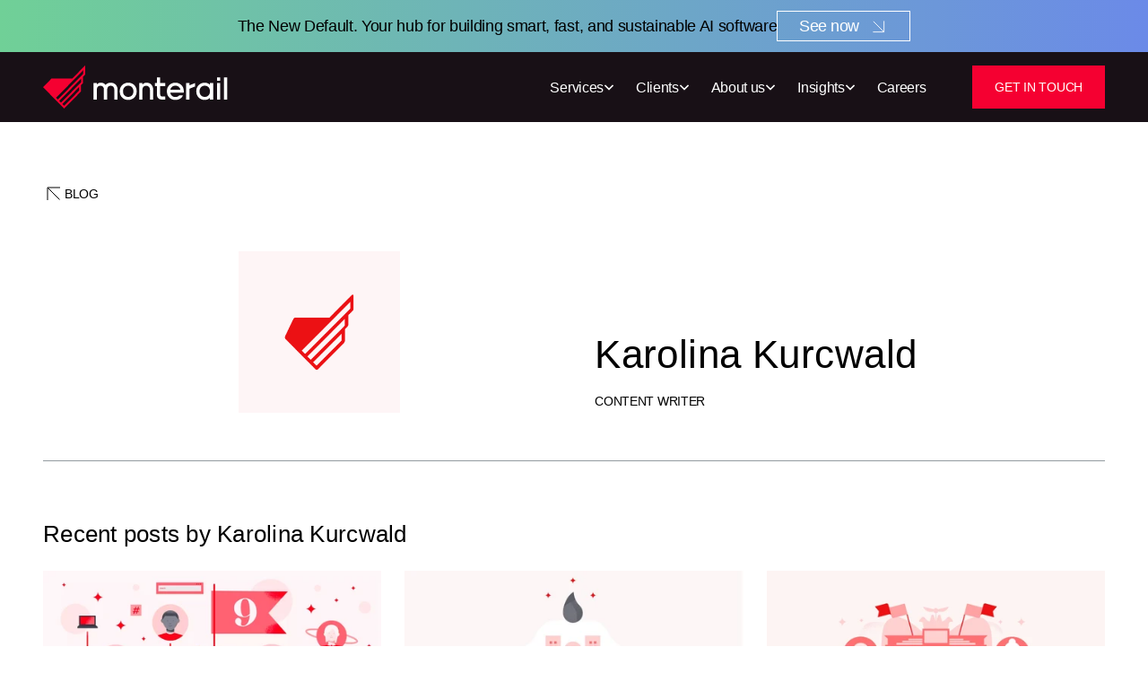

--- FILE ---
content_type: text/html
request_url: https://www.monterail.com/blog/author/karolina-kurcwald
body_size: 13426
content:
<!DOCTYPE html><html  lang="en"><head><meta charset="utf-8"><meta name="viewport" content="width=device-width, initial-scale=1"><title>Blog About Technology and Growing Digital Products · Monterail | Karolina Kurcwald</title><link rel="preconnect" href="https://api.storyblok.com"><link rel="preconnect" href="https://a.storyblok.com"><style>.footer[data-v-76ff51c3]{background-color:#000;background-image:url(/_nuxt/footer.qDK8V-6m.svg);background-position-x:right;background-position-y:top;background-repeat:no-repeat}@media(max-width:768px){.footer[data-v-76ff51c3]{background-image:none}}.list-wrapper[data-v-76ff51c3]{display:flex;gap:2.75rem;margin-bottom:104px;margin-top:88px}@media(max-width:768px){.list-wrapper[data-v-76ff51c3]{gap:24px;margin-bottom:64px;margin-top:48px}}@media(max-width:640px){.list-wrapper[data-v-76ff51c3]{display:grid;grid-template-columns:1fr 1fr 1fr}}@media(max-width:1185px){.social-icons-wrapper[data-v-76ff51c3]{grid-template-columns:repeat(4,1fr);grid-template-rows:repeat(2,auto)}}@media(max-width:1024px){.social-icons-wrapper[data-v-76ff51c3]{grid-template-columns:repeat(2,1fr);grid-template-rows:repeat(2,auto)}}@media(hover:hover)and (pointer:fine){.footer-link[data-v-76ff51c3]:hover{--tw-text-opacity:1;color:rgb(245 0 49/var(--tw-text-opacity,1))}}</style><style>@font-face{font-family:Basier;src:local("Basier Regular"),local("Basier"),url(/fonts/basier-400.otf) format(opentype);font-display:swap;font-weight:400;font-style:normal}@font-face{font-family:Basier;src:local("Basier Regular Italic"),local("Basier Italic"),url(/fonts/basier-400-italic.woff2) format(woff2);font-display:swap;font-weight:400;font-style:italic}.base-text[data-v-83759d4b]{font-size:var(--v1cee397a);letter-spacing:var(--v198c4275);line-height:var(--a43df776)}@media(min-width:1024px){.base-text[data-v-83759d4b]{font-size:var(--v7a2d0c64);line-height:var(--v929276a2)}}.base-text__rich-text-content strike[data-v-83759d4b]{display:block;font-family:Basier,sans-serif;font-size:16px;line-height:1.54;text-decoration:none!important}@media(min-width:1024px){.base-text__rich-text-content strike[data-v-83759d4b]{font-size:18px}}.base-text__rich-text-content p code[data-v-83759d4b]{background-color:#f8f8f8;display:inline;font-family:Andale Mono,monospace;font-size:1.6rem;padding:0 .3rem;word-wrap:break-word}.base-text__rich-text-content pre code[data-v-83759d4b]{background-color:#f8f8f8;display:block;font-family:Andale Mono,monospace;font-size:1.6rem;margin:0 0 2.4rem;overflow:auto;padding:2rem 1.5rem}.base-text__rich-text-content.rich-text-content[data-v-83759d4b] a,.base-text__rich-text-content.rich-text-content[data-v-83759d4b] h1,.base-text__rich-text-content.rich-text-content[data-v-83759d4b] h2,.base-text__rich-text-content.rich-text-content[data-v-83759d4b] h3,.base-text__rich-text-content.rich-text-content[data-v-83759d4b] h4,.base-text__rich-text-content.rich-text-content[data-v-83759d4b] h5,.base-text__rich-text-content.rich-text-content[data-v-83759d4b] h6,.base-text__rich-text-content.rich-text-content[data-v-83759d4b] p{font-size:var(--v1cee397a);letter-spacing:var(--v198c4275);line-height:var(--a43df776);margin-bottom:var(--a43df776)}.base-text__rich-text-content.rich-text-content[data-v-83759d4b] a:last-child,.base-text__rich-text-content.rich-text-content[data-v-83759d4b] a:only-child,.base-text__rich-text-content.rich-text-content[data-v-83759d4b] h1:last-child,.base-text__rich-text-content.rich-text-content[data-v-83759d4b] h1:only-child,.base-text__rich-text-content.rich-text-content[data-v-83759d4b] h2:last-child,.base-text__rich-text-content.rich-text-content[data-v-83759d4b] h2:only-child,.base-text__rich-text-content.rich-text-content[data-v-83759d4b] h3:last-child,.base-text__rich-text-content.rich-text-content[data-v-83759d4b] h3:only-child,.base-text__rich-text-content.rich-text-content[data-v-83759d4b] h4:last-child,.base-text__rich-text-content.rich-text-content[data-v-83759d4b] h4:only-child,.base-text__rich-text-content.rich-text-content[data-v-83759d4b] h5:last-child,.base-text__rich-text-content.rich-text-content[data-v-83759d4b] h5:only-child,.base-text__rich-text-content.rich-text-content[data-v-83759d4b] h6:last-child,.base-text__rich-text-content.rich-text-content[data-v-83759d4b] h6:only-child,.base-text__rich-text-content.rich-text-content[data-v-83759d4b] p:last-child,.base-text__rich-text-content.rich-text-content[data-v-83759d4b] p:only-child{margin-bottom:0}@media(min-width:1024px){.base-text__rich-text-content.rich-text-content[data-v-83759d4b] a,.base-text__rich-text-content.rich-text-content[data-v-83759d4b] h1,.base-text__rich-text-content.rich-text-content[data-v-83759d4b] h2,.base-text__rich-text-content.rich-text-content[data-v-83759d4b] h3,.base-text__rich-text-content.rich-text-content[data-v-83759d4b] h4,.base-text__rich-text-content.rich-text-content[data-v-83759d4b] h5,.base-text__rich-text-content.rich-text-content[data-v-83759d4b] h6,.base-text__rich-text-content.rich-text-content[data-v-83759d4b] p{font-size:var(--v7a2d0c64);line-height:var(--v929276a2);margin-bottom:var(--v929276a2)}}.base-text a[data-v-83759d4b]{font-weight:400;text-decoration:underline;transition:color .3s ease}@media(hover:hover)and (pointer:fine){.base-text a[data-v-83759d4b]:hover{color:#f50031;transition:color .3s ease}}.base-text b[data-v-83759d4b]{font-weight:600}</style><style>@charset "UTF-8";@font-face{font-family:Dr;src:local("Dr Regular"),local("Dr"),url(/fonts/dr-400.otf) format(opentype);font-display:swap;font-weight:400;font-style:normal}.rich-text-content h1,.rich-text-content h2,.rich-text-content h3,.rich-text-content h4,.rich-text-content h5,.rich-text-content h6{font-family:Dr;letter-spacing:.01em;line-height:140%}@media(min-width:1024px){.rich-text-content h1,.rich-text-content h2,.rich-text-content h3,.rich-text-content h4,.rich-text-content h5,.rich-text-content h6{line-height:130%}}.rich-text-content h1,.rich-text-content h2,.rich-text-content h3,.rich-text-content h4{font-size:3.2rem}.rich-text-content h5,.rich-text-content h6{font-size:2.4rem}@media(min-width:1024px){.rich-text-content h5,.rich-text-content h6{font-size:2.6rem}}.rich-text-content p{line-height:160%;margin-bottom:2.4rem}.rich-text-content p:last-child,.rich-text-content p:only-child{margin-bottom:0}@media(min-width:1024px){.rich-text-content p{font-size:1.8rem;letter-spacing:-.03em;line-height:165%;margin-bottom:3rem}}.rich-text-content p a{font-weight:400;text-decoration:underline;transition:color .3s ease}@media(hover:hover)and (pointer:fine){.rich-text-content p a:hover{color:#f50031;transition:color .3s ease}}.rich-text-content p a{word-wrap:break-word}.rich-text-content p b{font-weight:600}.rich-text-content hr{color:#939ba0;margin:4rem 0}.rich-text-content ol:has(+hr),.rich-text-content p:has(+hr),.rich-text-content ul:has(+hr){margin-bottom:0}.rich-text-content ul li{display:flex;list-style-type:none;margin-bottom:2.4rem}.rich-text-content ul li:before{color:"#EC1115";content:"•";display:inline-block;margin-right:2.8rem;padding-right:.5rem}@media(min-width:1024px){.rich-text-content ul li:before{margin-right:4.4rem}}.rich-text-content ul li p{margin-bottom:unset}.rich-text-content ol{padding-left:1.6rem}.rich-text-content ol li p{margin-bottom:unset}.rich-text-content ol li{list-style-type:decimal;margin-bottom:2.4rem;padding-left:2.4rem}@media(min-width:1024px){.rich-text-content ol li{padding-left:4rem}}</style><style>img[data-v-47000dc0]:hover{opacity:.6}</style><style>img[data-v-a0e5b5b8]:hover{opacity:.6}</style><style>.button[data-v-1b888230]{--color-red:#f50031;--color-green:#71c9bd;--color-purple:#6d58b4;--color-purple-dark:#2b1d5c;--color-dark:#181016;--color-light-gray:#edf0f2;--color-gray:#f3f5f7;--color-white:#fff;--base-color:var(--color-dark);--button-text-color:var(--color-white);--button-background:var(--color-dark);--button-border-color:var(--color-dark);--button-hover-text-color:var(--color-white);--button-hover-background:var(--color-dark);--button-hover-border-color:var(--color-dark)}.button.button--red[data-v-1b888230]{--base-color:var(--color-red)}.button.button--green[data-v-1b888230]{--base-color:var(--color-green)}.button.button--purple[data-v-1b888230]{--base-color:var(--color-purple)}.button.button--purple-dark[data-v-1b888230]{--base-color:var(--color-purple-dark)}.button.button--dark[data-v-1b888230]{--base-color:var(--color-dark)}.button.button--gray[data-v-1b888230]{--base-color:var(--color-gray)}.button.button--light-gray[data-v-1b888230]{--base-color:var(--color-light-gray)}.button.button--white[data-v-1b888230]{--base-color:var(--color-white)}.button.button--primary[data-v-1b888230]{--button-background:var(--base-color);--button-text-color:var(--color-white);--button-border-color:var(--base-color);--button-hover-text-color:var(--base-color);--button-hover-background:var(--color-white);--button-hover-border-color:var(--base-color)}.button.button--primary.button--light-gray[data-v-1b888230],.button.button--primary.button--white[data-v-1b888230]{--button-text-color:var(--color-dark);--button-hover-background:var(--color-dark)}.button.button--secondary[data-v-1b888230]{--button-background:var(--color-gray);--button-text-color:var(--base-color);--button-border-color:var(--color-gray);--button-hover-text-color:var(--color-white);--button-hover-background:var(--base-color);--button-hover-border-color:var(--base-color)}.button.button--tertiary[data-v-1b888230]{--button-background:var(--color-white);--button-text-color:var(--base-color);--button-border-color:var(--base-color);--button-hover-text-color:var(--color-white);--button-hover-background:var(--base-color);--button-hover-border-color:var(--base-color)}.button.button--tertiary.button--white[data-v-1b888230]{--button-background:var(--color-dark);--button-hover-text-color:var(--color-dark)}.button[data-v-1b888230]{background-color:var(--button-background);border:1px solid var(--button-border-color);color:var(--button-text-color);position:relative;z-index:1}.button[data-v-1b888230]:before{background:transparent;bottom:0;content:"";height:0;left:0;position:absolute;transition:all .2s ease-out;width:100%;z-index:-1}@media(hover:hover)and (pointer:fine){.button[data-v-1b888230]:hover:not([disabled]){border-color:var(--button-hover-border-color);color:var(--button-hover-text-color)}.button[data-v-1b888230]:hover:not([disabled]):before{background:var(--button-hover-background);height:100%}}@media screen and (max-width:1023px){.button.max-lg-full-width[data-v-1b888230]{text-align:center;width:100%}}.button .loader[data-v-1b888230]{animation:spin-1b888230 .6s linear infinite;border:3px solid hsla(0,0%,100%,.3);border-radius:50%;border-top:3px solid var(--color-white);display:inline-block;height:20px;width:20px}@keyframes spin-1b888230{to{transform:rotate(1turn)}}</style><link rel="stylesheet" href="/_nuxt/entry.CEgg0Oh3.css" crossorigin><link href="https://www.googletagmanager.com/gtm.js?id=GTM-PFDTHDW" rel="preload" crossorigin="anonymous" referrerpolicy="no-referrer" fetchpriority="low" as="script"><link rel="preload" as="fetch" crossorigin="anonymous" href="/blog/author/karolina-kurcwald/_payload.json?8cbe2428-0896-41e5-93b1-5e1adc030f1c"><link rel="modulepreload" as="script" crossorigin href="/_nuxt/CnXcYCkq.js"><link rel="preload" as="font" crossorigin href="/fonts/basier-400.otf"><link rel="preload" as="font" crossorigin href="/fonts/dr-400.otf"><link rel="modulepreload" as="script" crossorigin href="/_nuxt/CukEaK3V.js"><link rel="modulepreload" as="script" crossorigin href="/_nuxt/BYsSEMZA.js"><link rel="modulepreload" as="script" crossorigin href="/_nuxt/DS1Kb_a1.js"><link rel="modulepreload" as="script" crossorigin href="/_nuxt/CX_7plsn.js"><link rel="modulepreload" as="script" crossorigin href="/_nuxt/Df3L94ca.js"><link rel="modulepreload" as="script" crossorigin href="/_nuxt/DnHPRG3I.js"><link rel="modulepreload" as="script" crossorigin href="/_nuxt/IiTOR98s.js"><link rel="modulepreload" as="script" crossorigin href="/_nuxt/Cu6BkVsC.js"><link rel="modulepreload" as="script" crossorigin href="/_nuxt/Dm5hcew3.js"><link rel="modulepreload" as="script" crossorigin href="/_nuxt/C-oVeiiO.js"><link rel="modulepreload" as="script" crossorigin href="/_nuxt/xO2YnY4R.js"><link rel="modulepreload" as="script" crossorigin href="/_nuxt/DenIqOH3.js"><link rel="modulepreload" as="script" crossorigin href="/_nuxt/DUKnt2SL.js"><link rel="modulepreload" as="script" crossorigin href="/_nuxt/BqU_HYZA.js"><link rel="modulepreload" as="script" crossorigin href="/_nuxt/Mfzafo_H.js"><link rel="modulepreload" as="script" crossorigin href="/_nuxt/Dzp5vcaa.js"><link rel="modulepreload" as="script" crossorigin href="/_nuxt/bktDm59v.js"><link rel="modulepreload" as="script" crossorigin href="/_nuxt/DOECaEy6.js"><link rel="modulepreload" as="script" crossorigin href="/_nuxt/Dg3t3VPj.js"><link rel="modulepreload" as="script" crossorigin href="/_nuxt/CsLWd74E.js"><link rel="modulepreload" as="script" crossorigin href="/_nuxt/D_-RpOKM.js"><link rel="modulepreload" as="script" crossorigin href="/_nuxt/DLf2wZK3.js"><link rel="modulepreload" as="script" crossorigin href="/_nuxt/4HDIwtjq.js"><link rel="modulepreload" as="script" crossorigin href="/_nuxt/C1b-lG_W.js"><link rel="modulepreload" as="script" crossorigin href="/_nuxt/D6BJDKPs.js"><link rel="modulepreload" as="script" crossorigin href="/_nuxt/CpsY6HZL.js"><link rel="modulepreload" as="script" crossorigin href="/_nuxt/DOPtk2hT.js"><link rel="modulepreload" as="script" crossorigin href="/_nuxt/C7-Lvo-H.js"><link rel="modulepreload" as="script" crossorigin href="/_nuxt/WzZkRJ-I.js"><link rel="modulepreload" as="script" crossorigin href="/_nuxt/CKohRDn5.js"><link rel="modulepreload" as="script" crossorigin href="/_nuxt/BVmX94Fd.js"><link rel="modulepreload" as="script" crossorigin href="/_nuxt/DfvBi2ce.js"><link rel="preload" as="fetch" fetchpriority="low" crossorigin="anonymous" href="/_nuxt/builds/meta/8cbe2428-0896-41e5-93b1-5e1adc030f1c.json"><script type="module" src="/_nuxt/CnXcYCkq.js" crossorigin></script><link rel="prefetch" as="image" type="image/svg+xml" href="/_nuxt/footer.qDK8V-6m.svg"><meta name="robots" content="max-image-preview:large"><meta property="og:image" content="https://www.monterail.com/og-image.png"><meta property="og:site_name" content="Monterail"><meta name="twitter:image" content="https://www.monterail.com/og-image.png"><meta property="og:title" content="Blog About Technology and Growing Digital Products · Monterail | Karolina Kurcwald"><meta property="og:type" content="website"><meta name="twitter:title" content="Blog About Technology and Growing Digital Products · Monterail | Karolina Kurcwald"><meta name="twitter:card" content="summary_large_image"><meta name="description" content="Case studies, fact and opinions about programming, business, and delivering meaningful software. Read Monterail’s blog!"><meta property="og:description" content="Case studies, fact and opinions about programming, business, and delivering meaningful software. Read Monterail’s blog!"><meta name="twitter:description" content="Case studies, fact and opinions about programming, business, and delivering meaningful software. Read Monterail’s blog!"><meta property="og:url" content="https://www.monterail.com/blog/author/karolina-kurcwald"><link rel="canonical" href="https://www.monterail.com/blog/author/karolina-kurcwald"></head><body><noscript><iframe src="https://www.googletagmanager.com/ns.html?id=GTM-PFDTHDW"
            height="0" width="0" style="display:none;visibility:hidden"></iframe></noscript><div id="__nuxt"><!--[--><div class="flex min-h-[58px] w-full flex-col items-center justify-center gap-12 p-12 text-center font-basier md:flex-row lg:gap-64 bg-gradient-to-r from-[#70d097] to-[#6b8ae8] max-md:hidden"><div style="--v1cee397a:1.6rem;--a43df776:2.56rem;--v198c4275:-3%;--v7a2d0c64:1.8rem;--v929276a2:2.97rem;" data-v-83759d4b><div class="rich-text-content base-text__rich-text-content text-white base-text" data-v-83759d4b><p><span style="color:#000000">The New Default. Your hub for building smart, fast, and sustainable AI software</span></p></div></div><a href="http://thenewdefault.com/?utm_source=monterail&amp;utm_medium=website&amp;utm_campaign=TND" rel="noopener noreferrer" class="flex h-[34px] items-center border border-solid px-24 py-8 text-18 font-normal text-white font-bold"><span class="leading-none">See now</span><svg width="21" height="21" viewbox="0 0 48 48" fill="none" xmlns="http://www.w3.org/2000/svg" class="ml-12"><path d="M38 10L38 38L10 38" stroke="currentColor" stroke-width="2"></path><path d="M11 11L37 37" stroke="currentColor" stroke-width="2"></path></svg></a></div><header class="page-header z-[60] flex h-[--navigation-height] w-full bg-dark text-white transition-all duration-500 ease-out" style="--scroll-y:0px;--banner-height:0px;"><div class="relative z-[51] flex h-[--navigation-height] w-full items-center justify-between bg-dark px-24 text-white desktopLayout:px-48 desktopLayout:py-15"><a href="/" class="" aria-label="Homepage" data-cy="monterailIconHomepageLink"><svg width="155" viewbox="0 0 155 36" fill="currentColor" xmlns="http://www.w3.org/2000/svg" class="transition-all duration-500 ease-out desktopLayout:w-206 flex-shrink-0 transition-all duration-500 ease-out"><g clip-path="url(#company_name)" class=""><path d="M42.3995 14.6447H45.1403V15.8381C46.0039 14.8622 47.1272 14.3767 48.505 14.3767C50.1725 14.3767 51.5004 14.9684 52.4988 16.1517C53.5772 14.9684 55.0049 14.3767 56.7872 14.3767C58.4696 14.3767 59.8424 14.8976 60.8958 15.9443C61.9492 16.9911 62.4783 18.3413 62.4783 19.9899V28.5006H59.7376V19.9899C59.7376 19.0594 59.473 18.311 58.9438 17.7446C58.4146 17.1782 57.6958 16.89 56.7872 16.89C55.8786 16.89 55.1447 17.1732 54.6106 17.7446C54.0764 18.311 53.8068 19.0594 53.8068 19.9899V28.5006H51.0661V19.9899C51.0661 19.0594 50.8015 18.311 50.2723 17.7446C49.7431 17.1782 49.0242 16.89 48.1156 16.89C47.2071 16.89 46.4732 17.1732 45.939 17.7446C45.4049 18.311 45.1353 19.0594 45.1353 19.9899V28.5006H42.3945V14.6447H42.3995Z"></path><path d="M66.3426 26.7559C65.0097 25.4108 64.3457 23.6813 64.3457 21.5726C64.3457 19.4639 65.0147 17.7445 66.3476 16.3943C67.6855 15.0441 69.3879 14.3716 71.4646 14.3716C73.5414 14.3716 75.2438 15.0441 76.5767 16.3943C77.9096 17.7445 78.5736 19.4689 78.5736 21.5726C78.5736 23.6763 77.9096 25.4108 76.5817 26.7559C75.2538 28.101 73.5464 28.7736 71.4646 28.7736C69.3829 28.7736 67.6705 28.101 66.3426 26.7559ZM74.6397 24.9506C75.4385 24.096 75.8379 22.9734 75.8379 21.5726C75.8379 20.1718 75.4385 19.034 74.6397 18.1744C73.841 17.3197 72.7826 16.8899 71.4646 16.8899C70.1467 16.8899 69.1083 17.3197 68.2996 18.1845C67.4908 19.0441 67.0815 20.1769 67.0815 21.5726C67.0815 22.9683 67.4858 24.096 68.2896 24.9506C69.0933 25.8052 70.1517 26.23 71.4646 26.23C72.7776 26.23 73.841 25.8052 74.6397 24.9506Z"></path><path d="M80.6202 14.6447H83.361V15.8886C84.2795 14.8773 85.4627 14.3716 86.9155 14.3716C88.5379 14.3716 89.8559 14.9127 90.8693 15.9948C91.8827 17.077 92.3919 18.4778 92.3919 20.1921V28.5005H89.6512V20.1921C89.6512 19.2161 89.3617 18.4222 88.7875 17.8103C88.2134 17.1984 87.4596 16.8899 86.5211 16.8899C85.5825 16.8899 84.7788 17.1933 84.2096 17.8052C83.6405 18.412 83.356 19.211 83.356 20.1921V28.5005H80.6152V14.6447H80.6202Z"></path><path d="M102.511 17.1631H98.2478V23.8483C98.2478 25.2541 98.9367 25.9621 100.32 25.9621H102.511V28.5057H100.135C97.0546 28.5057 95.512 26.9532 95.512 23.8483V17.1631H93.8945V14.6447H95.512V9.93677H98.2528V14.6447H102.516V17.1631H102.511Z"></path><path d="M118.032 22.6295H106.7C106.894 23.7673 107.379 24.6674 108.147 25.3349C108.916 26.0024 109.87 26.3362 110.998 26.3362C112.521 26.3362 113.629 25.8406 114.323 24.8495H117.368C116.949 26.0581 116.16 27.0138 114.997 27.7167C113.834 28.4196 112.501 28.7736 110.993 28.7736C108.906 28.7736 107.199 28.101 105.871 26.7559C104.543 25.4108 103.874 23.6813 103.874 21.5726C103.874 19.4639 104.543 17.7445 105.876 16.3943C107.214 15.0441 108.916 14.3716 110.993 14.3716C113.07 14.3716 114.772 15.0441 116.105 16.3943C117.438 17.7445 118.102 19.4689 118.102 21.5726C118.102 21.9316 118.077 22.2856 118.022 22.6295H118.032ZM108.237 17.7445C107.478 18.3665 106.984 19.211 106.755 20.273H115.236C115.012 19.206 114.527 18.3665 113.774 17.7445C113.02 17.1225 112.096 16.809 111.003 16.809C109.91 16.809 108.996 17.1225 108.237 17.7445Z"></path><path d="M120.099 14.6448H122.839V16.5259L127.572 14.6448V17.5019L122.839 19.4134V28.5057H120.099V14.6448Z"></path><path d="M130.543 26.7559C129.21 25.4108 128.546 23.6813 128.546 21.5726C128.546 19.4639 129.215 17.7445 130.548 16.3943C131.886 15.0441 133.588 14.3716 135.665 14.3716C137.437 14.3716 138.895 14.9632 140.033 16.1466V14.6447H142.774V28.5056H140.033V27.0037C138.895 28.187 137.437 28.7787 135.665 28.7787C133.578 28.7787 131.871 28.1061 130.543 26.761V26.7559ZM138.84 24.9506C139.639 24.096 140.038 22.9734 140.038 21.5726C140.038 20.1718 139.639 19.034 138.84 18.1744C138.041 17.3197 136.983 16.8899 135.665 16.8899C134.347 16.8899 133.309 17.3197 132.5 18.1845C131.691 19.0441 131.282 20.1769 131.282 21.5726C131.282 22.9683 131.686 24.096 132.49 24.9506C133.294 25.8052 134.352 26.23 135.665 26.23C136.978 26.23 138.041 25.8052 138.84 24.9506Z"></path><path d="M145.894 9.93677H148.634V12.713H145.894V9.93677ZM145.894 14.6447H148.634V28.5057H145.894V14.6447Z"></path><path d="M151.765 28.5057V9.93677H154.505V28.5057H151.765Z"></path></g><g clip-path="url(#logo)"><path d="M24.5718 10.8521H7.15389L0 18.0935L17.6775 36L31.7407 21.7547L31.7956 21.6991V16.4045L33.5379 14.6397V9.34513L35.2802 7.58028V0L24.5668 10.8521H24.5718ZM33.6877 3.90898V6.91783L12.4507 28.4197L10.968 26.9178L33.6877 3.90898ZM31.9454 10.9684V13.9722L15.0666 31.0645L13.5839 29.5626L31.9454 10.9684ZM16.1998 32.2124L30.2031 18.0278V21.0316L17.6825 33.7143L16.1998 32.2124Z" fill="#F50031"></path></g></svg></a><div class="hidden items-center min-[1110px]:flex"><nav class="nav-item min-[1190px]:mx-40 min-[1190px]:gap-22 min-[1345px]:mx-80 min-[1345px]:gap-44"><!--[--><div class="header-link-container font-18 mx-12 inline-flex"><div class="flex h-[85px] items-center"><a href="/services/" class="header-link group flex items-center gap-4 transition-colors hover:text-red" data-cy="headerButton"><p>Services</p><img src="data:image/svg+xml,%3csvg%20width=&#39;12&#39;%20height=&#39;12&#39;%20viewBox=&#39;0%200%2012%2012&#39;%20fill=&#39;none&#39;%20xmlns=&#39;http://www.w3.org/2000/svg&#39;%3e%3cpath%20d=&#39;M1.5%203.99988L6.00012%208.5L10.5002%203.99988&#39;%20stroke=&#39;white&#39;%20stroke-width=&#39;1.5&#39;%20stroke-miterlimit=&#39;10&#39;/%3e%3c/svg%3e" alt="Icon representing white arrow pointing down" class="transition-transform duration-300 ease-out group-hover:brightness-[2.3] group-hover:hue-rotate-[-19deg] group-hover:saturate-[7.5]"></a></div><div class="dropdown fixed inset-x-0 w-screen px-48 pb-48 pt-32 shadow-[0_45.2px_45.2px_0_rgba(245,0,49,0.2)] top-[calc(var(--navigation-height)-1px-var(--scroll-y,0px)+var(--banner-height,0px))] inline-grid w-full grid-cols-[1fr_1fr_1fr_1fr_1.1fr] bg-dark text-white" style="--banner-height:0px;display:none;"><!--[--><!--[--><!--]--><a href="/services/" class="link-slide relative flex h-fit max-w-fit items-center justify-self-end overflow-hidden border border-white transition-colors duration-300 ease-in-out before:absolute before:bottom-0 before:left-0 before:z-[-1] before:h-0 before:w-full before:bg-transparent before:transition-all before:duration-150 before:ease-out hover:text-black hover:before:h-full hover:before:bg-white"><span class="text-nowrap py-13 pl-20 pr-2 text-14 uppercase leading-7"> See all services</span><div class="w-30 h-30"><svg width="48" height="48" viewbox="0 0 48 48" fill="none" xmlns="http://www.w3.org/2000/svg"><path d="M38 10L38 38L10 38" stroke="currentColor" stroke-width="2"></path><path d="M11 11L37 37" stroke="currentColor" stroke-width="2"></path></svg></div></a><!--]--><!----><!----></div></div><div class="header-link-container font-18 mx-12 inline-flex"><div class="flex h-[85px] items-center"><a href="/projects/" class="header-link group flex items-center gap-4 transition-colors hover:text-red" data-cy="headerButton"><p>Clients</p><img src="data:image/svg+xml,%3csvg%20width=&#39;12&#39;%20height=&#39;12&#39;%20viewBox=&#39;0%200%2012%2012&#39;%20fill=&#39;none&#39;%20xmlns=&#39;http://www.w3.org/2000/svg&#39;%3e%3cpath%20d=&#39;M1.5%203.99988L6.00012%208.5L10.5002%203.99988&#39;%20stroke=&#39;white&#39;%20stroke-width=&#39;1.5&#39;%20stroke-miterlimit=&#39;10&#39;/%3e%3c/svg%3e" alt="Icon representing white arrow pointing down" class="transition-transform duration-300 ease-out group-hover:brightness-[2.3] group-hover:hue-rotate-[-19deg] group-hover:saturate-[7.5]"></a></div><div class="dropdown fixed inset-x-0 w-screen px-48 pb-48 pt-32 shadow-[0_45.2px_45.2px_0_rgba(245,0,49,0.2)] top-[calc(var(--navigation-height)-1px-var(--scroll-y,0px)+var(--banner-height,0px))] inline-grid w-full grid-cols-[1fr_1fr_1fr_1fr_1.1fr] bg-dark text-white" style="--banner-height:0px;display:none;"><!--[--><!--[--><!--]--><a href="/projects/" class="link-slide relative flex h-fit max-w-fit items-center justify-self-end overflow-hidden border border-white transition-colors duration-300 ease-in-out before:absolute before:bottom-0 before:left-0 before:z-[-1] before:h-0 before:w-full before:bg-transparent before:transition-all before:duration-150 before:ease-out hover:text-black hover:before:h-full hover:before:bg-white"><span class="text-nowrap py-13 pl-20 pr-2 text-14 uppercase leading-7"> See all clients</span><div class="w-30 h-30"><svg width="48" height="48" viewbox="0 0 48 48" fill="none" xmlns="http://www.w3.org/2000/svg"><path d="M38 10L38 38L10 38" stroke="currentColor" stroke-width="2"></path><path d="M11 11L37 37" stroke="currentColor" stroke-width="2"></path></svg></div></a><!--]--><!----><!----></div></div><div class="header-link-container font-18 mx-12 inline-flex"><div class="flex h-[85px] items-center"><a href="/about/" class="header-link group flex items-center gap-4 transition-colors hover:text-red" data-cy="headerButton"><p>About us</p><img src="data:image/svg+xml,%3csvg%20width=&#39;12&#39;%20height=&#39;12&#39;%20viewBox=&#39;0%200%2012%2012&#39;%20fill=&#39;none&#39;%20xmlns=&#39;http://www.w3.org/2000/svg&#39;%3e%3cpath%20d=&#39;M1.5%203.99988L6.00012%208.5L10.5002%203.99988&#39;%20stroke=&#39;white&#39;%20stroke-width=&#39;1.5&#39;%20stroke-miterlimit=&#39;10&#39;/%3e%3c/svg%3e" alt="Icon representing white arrow pointing down" class="transition-transform duration-300 ease-out group-hover:brightness-[2.3] group-hover:hue-rotate-[-19deg] group-hover:saturate-[7.5]"></a></div><div class="dropdown fixed inset-x-0 w-screen px-48 pb-48 pt-32 shadow-[0_45.2px_45.2px_0_rgba(245,0,49,0.2)] top-[calc(var(--navigation-height)-1px-var(--scroll-y,0px)+var(--banner-height,0px))] dropdown-flex inline-flex w-full justify-between gap-24 bg-dark text-white" style="--banner-height:0px;display:none;"><!----><!--[--><!--]--><!----></div></div><div class="header-link-container font-18 mx-12 inline-flex"><div class="flex h-[85px] items-center"><a href="/blog/" class="header-link group flex items-center gap-4 transition-colors hover:text-red" data-cy="headerButton"><p>Insights</p><img src="data:image/svg+xml,%3csvg%20width=&#39;12&#39;%20height=&#39;12&#39;%20viewBox=&#39;0%200%2012%2012&#39;%20fill=&#39;none&#39;%20xmlns=&#39;http://www.w3.org/2000/svg&#39;%3e%3cpath%20d=&#39;M1.5%203.99988L6.00012%208.5L10.5002%203.99988&#39;%20stroke=&#39;white&#39;%20stroke-width=&#39;1.5&#39;%20stroke-miterlimit=&#39;10&#39;/%3e%3c/svg%3e" alt="Icon representing white arrow pointing down" class="transition-transform duration-300 ease-out group-hover:brightness-[2.3] group-hover:hue-rotate-[-19deg] group-hover:saturate-[7.5]"></a></div><div class="dropdown fixed inset-x-0 w-screen px-48 pb-48 pt-32 shadow-[0_45.2px_45.2px_0_rgba(245,0,49,0.2)] top-[calc(var(--navigation-height)-1px-var(--scroll-y,0px)+var(--banner-height,0px))] bg-dark text-white" style="--banner-height:0px;display:none;"><!----><!----><div class="flex flex-col"><div class="inline-grid w-full grid-cols-[1fr_1fr_0.5fr] gap-48"><div><p class="leading-26 pb-24 text-12 uppercase"> Latest posts </p><!--[--><div class="blog-card-grid grid justify-items-center gap-26 sm:grid-cols-2 lg:grid-cols-3 lg:justify-items-start"><!--[--><!--[--><div data-role="Blog summary" class="blog-card flex flex-col transition-all duration-300 ease-out hover:z-20 hover:scale-[1.03] hover:shadow-[0px_0px_30.5px_0px_rgba(0,0,0,0.12)] bg-red-dark flex-1"><!----><div class="px-16 py-12 blog-card-content flex grow flex-col"><a href="/blog/vue-plugin-template" class="blog-card-content__title mb-34 block grow font-dr transition-all duration-300 ease-in-out hover:scale-[1.03] text-18" aria-label="Go to Easy way to Build and publish Vue plugins: Vue Plugin Template blog post">Easy way to Build and publish Vue plugins: Vue Plugin Template</a><!----><div class="blog-card-content__author flex items-center justify-between text-14"><a href="/blog/author/jakub-andrzejewski" class="transition-all ease-in-out hover:font-semibold" aria-label="Go to Jakub Andrzejewski blog posts">Jakub Andrzejewski</a><a href="/blog/vue-plugin-template" class="" aria-label="Go to Easy way to Build and publish Vue plugins: Vue Plugin Template blog post"><svg width="48" height="49" viewbox="0 0 48 49" fill="none" xmlns="http://www.w3.org/2000/svg" class="max-w-24 max-h-24"><path d="M38 10.1079L38 38.1079L10 38.1079" stroke="currentColor" stroke-width="2"></path><path d="M11 11.1079L37 37.1079" stroke="currentColor" stroke-width="2"></path></svg></a></div></div></div><!--]--><!--[--><div data-role="Blog summary" class="blog-card flex flex-col transition-all duration-300 ease-out hover:z-20 hover:scale-[1.03] hover:shadow-[0px_0px_30.5px_0px_rgba(0,0,0,0.12)] bg-red-dark flex-1"><!----><div class="px-16 py-12 blog-card-content flex grow flex-col"><a href="/blog/designing-in-the-new-default" class="blog-card-content__title mb-34 block grow font-dr transition-all duration-300 ease-in-out hover:scale-[1.03] text-18" aria-label="Go to How Does Designing Work in The New Default?  blog post">How Does Designing Work in The New Default? </a><!----><div class="blog-card-content__author flex items-center justify-between text-14"><a href="/blog/author/barbara-kujawa" class="transition-all ease-in-out hover:font-semibold" aria-label="Go to Barbara Kujawa blog posts">Barbara Kujawa</a><a href="/blog/designing-in-the-new-default" class="" aria-label="Go to How Does Designing Work in The New Default?  blog post"><svg width="48" height="49" viewbox="0 0 48 49" fill="none" xmlns="http://www.w3.org/2000/svg" class="max-w-24 max-h-24"><path d="M38 10.1079L38 38.1079L10 38.1079" stroke="currentColor" stroke-width="2"></path><path d="M11 11.1079L37 37.1079" stroke="currentColor" stroke-width="2"></path></svg></a></div></div></div><!--]--><!--[--><div data-role="Blog summary" class="blog-card flex flex-col transition-all duration-300 ease-out hover:z-20 hover:scale-[1.03] hover:shadow-[0px_0px_30.5px_0px_rgba(0,0,0,0.12)] bg-red-dark flex-1"><!----><div class="px-16 py-12 blog-card-content flex grow flex-col"><a href="/blog/difference-between-software-engineer-and-software-developer" class="blog-card-content__title mb-34 block grow font-dr transition-all duration-300 ease-in-out hover:scale-[1.03] text-18" aria-label="Go to Software Engineer vs Software Developer - What&#39;s The Difference? Which One Do You Need For Your Project? blog post">Software Engineer vs Software Developer - What&#39;s The Difference? Which One Do You Need For Your Project?</a><!----><div class="blog-card-content__author flex items-center justify-between text-14"><a href="/blog/author/grzegorz-hajdukiewicz" class="transition-all ease-in-out hover:font-semibold" aria-label="Go to Grzegorz Hajdukiewicz blog posts">Grzegorz Hajdukiewicz</a><a href="/blog/difference-between-software-engineer-and-software-developer" class="" aria-label="Go to Software Engineer vs Software Developer - What&#39;s The Difference? Which One Do You Need For Your Project? blog post"><svg width="48" height="49" viewbox="0 0 48 49" fill="none" xmlns="http://www.w3.org/2000/svg" class="max-w-24 max-h-24"><path d="M38 10.1079L38 38.1079L10 38.1079" stroke="currentColor" stroke-width="2"></path><path d="M11 11.1079L37 37.1079" stroke="currentColor" stroke-width="2"></path></svg></a></div></div></div><!--]--><!--]--></div><!----><!--]--></div><div class="flex flex-col"><div class="leading-26 pb-24 text-12 uppercase"> Resources </div><!----><ul><!--[--><li class="mb-12 text-16"><a href="/vue-js-resource-library" class="underline-offset-8 hover:text-red hover:underline">Vue.js Resource Library</a></li><li class="mb-12 text-16"><a href="/services/vue-js-technology-guide" class="underline-offset-8 hover:text-red hover:underline">Vue.js Technology Guide</a></li><li class="mb-12 text-16"><a href="/vue3-migration-guide" class="underline-offset-8 hover:text-red hover:underline">Vue 3 Migration Guide </a></li><!--]--></ul></div><a href="/blog/" class="link-slide link-slide__articles relative flex h-fit max-w-fit items-center justify-self-end overflow-hidden border border-white transition-colors duration-300 ease-in-out before:absolute before:bottom-0 before:left-0 before:z-[-1] before:h-0 before:w-full before:bg-transparent before:transition-all before:duration-150 before:ease-out hover:text-black hover:before:h-full hover:before:bg-white max-[1308px]:hover:before:h-[62px]"><span class="text-nowrap px-24 py-13 text-14 uppercase leading-7"> See all articles </span><svg width="48" height="48" viewbox="0 0 48 48" fill="none" xmlns="http://www.w3.org/2000/svg"><path d="M38 10L38 38L10 38" stroke="currentColor" stroke-width="2"></path><path d="M11 11L37 37" stroke="currentColor" stroke-width="2"></path></svg></a></div></div></div></div><div class="header-link-container font-18 mx-12 inline-flex"><a href="/careers" class="header-link transition-colors hover:text-red" aria-label="Careers"><p>Careers</p></a><div class="top-[calc(var(--navigation-height)-1px-var(--scroll-y,0px)+var(--banner-height,0px))] bg-dark text-white" style="--banner-height:0px;display:none;"><!----><!----><!----></div></div><!--]--></nav><a href="/contact" class="button inline-block w-max cursor-pointer text-14 uppercase leading-9 disabled:cursor-not-allowed disabled:opacity-60 button--primary button--red" data-cy="headerContactButton" data-v-1b888230><div class="relative flex min-w-max items-center justify-center py-12" data-v-1b888230><!----><span class="flex items-center justify-center" data-v-1b888230><span class="mx-24" data-v-1b888230><span class="hidden md:block" data-v-1b888230>Get in touch</span><!----><span class="block md:hidden" data-v-1b888230>Get in touch</span></span><!----></span></div></a></div><button type="button" data-role="Menu Button" aria-label="Toggle mobile menu" class="hamburger relative z-10 h-22 w-28 cursor-pointer transition-all duration-[250ms] ease-in-out min-[1110px]:hidden"><!--[--><div class="absolute left-0 top-0 h-2 w-full origin-left bg-white transition-all duration-[250ms] ease-in-out [&amp;:nth-child(2)]:top-10 [&amp;:nth-child(3)]:top-20"></div><div class="absolute left-0 top-0 h-2 w-full origin-left bg-white transition-all duration-[250ms] ease-in-out [&amp;:nth-child(2)]:top-10 [&amp;:nth-child(3)]:top-20"></div><div class="absolute left-0 top-0 h-2 w-full origin-left bg-white transition-all duration-[250ms] ease-in-out [&amp;:nth-child(2)]:top-10 [&amp;:nth-child(3)]:top-20"></div><!--]--></button></div><div class="mobile-menu linear fixed inset-x-0 top-0 z-50 h-0 overflow-hidden bg-dark transition-[height] duration-100"><!----></div></header><main><!--[--><!--[--><section class="mx-24 mt-56 border-b border-b-gray-600 pb-32 lg:mx-48"><div class="xl:mx-auto xl:max-w-screen-xl"><a href="/blog" class="basier relative mb-40 flex w-fit items-center gap-4 text-14 uppercase"><svg width="48" height="48" viewbox="0 0 48 48" fill="none" xmlns="http://www.w3.org/2000/svg" class="w-24 rotate-180"><path d="M38 10L38 38L10 38" stroke="currentColor" stroke-width="2"></path><path d="M11 11L37 37" stroke="currentColor" stroke-width="2"></path></svg><div>Blog</div></a><div class="flex gap-40 max-lg:flex-col"><img width="400" height="400" data-nuxt-img sizes="(max-width: 768px) 100vw, (max-width: 1024px) 100vw, (max-width: 1280px) 100vw, (max-width: 1536px) 100vw, 100vw" srcset="https://a.storyblok.com/f/202591/400x400/15569e5e6b/monterail-logo-social-small.png/m/640x640/filters:format(webp):quality(90) 640w, https://a.storyblok.com/f/202591/400x400/15569e5e6b/monterail-logo-social-small.png/m/768x768/filters:format(webp):quality(90) 768w, https://a.storyblok.com/f/202591/400x400/15569e5e6b/monterail-logo-social-small.png/m/1024x1024/filters:format(webp):quality(90) 1024w, https://a.storyblok.com/f/202591/400x400/15569e5e6b/monterail-logo-social-small.png/m/1280x1280/filters:format(webp):quality(90) 1280w, https://a.storyblok.com/f/202591/400x400/15569e5e6b/monterail-logo-social-small.png/m/1536x1536/filters:format(webp):quality(90) 1536w, https://a.storyblok.com/f/202591/400x400/15569e5e6b/monterail-logo-social-small.png/m/2048x2048/filters:format(webp):quality(90) 2048w, https://a.storyblok.com/f/202591/400x400/15569e5e6b/monterail-logo-social-small.png/m/2560x2560/filters:format(webp):quality(90) 2560w, https://a.storyblok.com/f/202591/400x400/15569e5e6b/monterail-logo-social-small.png/m/3072x3072/filters:format(webp):quality(90) 3072w" onerror="this.setAttribute(&#39;data-error&#39;, 1)" alt="Karolina Kurcwald avatar" loading="eager" class="max-h-[180px] w-fit self-start object-contain" src="https://a.storyblok.com/f/202591/400x400/15569e5e6b/monterail-logo-social-small.png/m/3072x3072/filters:format(webp):quality(90)"><div class="w-full max-w-[626px] lg:mt-88"><div class="mb-24 flex justify-between max-lg:flex-col"><div><h1 class="mr-auto text-40 capitalize md:text-44">Karolina Kurcwald</h1><p class="mt-16 text-14 uppercase">Content Writer</p></div><div class="flex items-center gap-4 max-lg:mt-16 lg:flex-col lg:justify-center"><!----><!----></div></div><!----></div></div></div></section><section class="my-64 px-24 lg:px-48 bg-undefined"><div class="xl:mx-auto xl:max-w-screen-xl"><!--[--><h2 class="mb-24 text-24 md:text-26"> Recent posts by Karolina Kurcwald</h2><!--[--><div class="blog-card-grid grid justify-items-center gap-26 sm:grid-cols-2 lg:grid-cols-3 lg:justify-items-start"><!--[--><!--[--><div data-role="Blog summary" class="blog-card flex flex-col transition-all duration-300 ease-out hover:z-20 hover:scale-[1.03] hover:shadow-[0px_0px_30.5px_0px_rgba(0,0,0,0.12)] bg-white flex-1"><img width="1914" height="743" data-nuxt-img sizes="(max-width: 768px) 100vw, (max-width: 1024px) 50vw, (max-width: 1280px) 35vw, (max-width: 1536px) 35vw, 400px" srcset="https://a.storyblok.com/f/202591/1914x743/0068876188/9-hr-tech-trends.png/m/358x139/filters:format(webp):quality(90) 358w, https://a.storyblok.com/f/202591/1914x743/0068876188/9-hr-tech-trends.png/m/384x149/filters:format(webp):quality(90) 384w, https://a.storyblok.com/f/202591/1914x743/0068876188/9-hr-tech-trends.png/m/400x155/filters:format(webp):quality(90) 400w, https://a.storyblok.com/f/202591/1914x743/0068876188/9-hr-tech-trends.png/m/448x174/filters:format(webp):quality(90) 448w, https://a.storyblok.com/f/202591/1914x743/0068876188/9-hr-tech-trends.png/m/640x248/filters:format(webp):quality(90) 640w, https://a.storyblok.com/f/202591/1914x743/0068876188/9-hr-tech-trends.png/m/716x278/filters:format(webp):quality(90) 716w, https://a.storyblok.com/f/202591/1914x743/0068876188/9-hr-tech-trends.png/m/768x298/filters:format(webp):quality(90) 768w, https://a.storyblok.com/f/202591/1914x743/0068876188/9-hr-tech-trends.png/m/800x310/filters:format(webp):quality(90) 800w, https://a.storyblok.com/f/202591/1914x743/0068876188/9-hr-tech-trends.png/m/896x348/filters:format(webp):quality(90) 896w, https://a.storyblok.com/f/202591/1914x743/0068876188/9-hr-tech-trends.png/m/1280x496/filters:format(webp):quality(90) 1280w" onerror="this.setAttribute(&#39;data-error&#39;, 1)" alt="9 HR tech trends for business " loading="eager" class="aspect-[3/2] w-full object-cover" src="https://a.storyblok.com/f/202591/1914x743/0068876188/9-hr-tech-trends.png/m/1280x496/filters:format(webp):quality(90)"><div class="px-24 py-32 blog-card-content flex grow flex-col"><a href="/blog/hr-technology-trends-business" class="blog-card-content__title mb-34 block grow font-dr transition-all duration-300 ease-in-out hover:scale-[1.03] text-24 md:text-26" aria-label="Go to 9 HR Technology Trends To Influence Your Business in 2026 blog post">9 HR Technology Trends To Influence Your Business in 2026</a><div class="blog-card-content__tags mb-12 flex flex-wrap gap-4 md:mt-auto"><!--[--><a href="/blog/topic/business" class="" aria-label="Business"><div class="tag inline-block h-26 w-max whitespace-nowrap px-8 pb-2 pt-4 text-14 uppercase bg-gray-200">Business</div></a><a href="/blog/topic/ai" class="" aria-label="AI"><div class="tag inline-block h-26 w-max whitespace-nowrap px-8 pb-2 pt-4 text-14 uppercase bg-gray-200">AI</div></a><a href="/blog/topic/hr-tech" class="" aria-label="HR Tech"><div class="tag inline-block h-26 w-max whitespace-nowrap px-8 pb-2 pt-4 text-14 uppercase bg-gray-200">HR Tech</div></a><!--]--></div><div class="blog-card-content__author flex items-center justify-between text-14"><a aria-current="page" href="/blog/author/karolina-kurcwald" class="router-link-active router-link-exact-active transition-all ease-in-out hover:font-semibold" aria-label="Go to Karolina Kurcwald blog posts">Karolina Kurcwald</a><a href="/blog/hr-technology-trends-business" class="" aria-label="Go to 9 HR Technology Trends To Influence Your Business in 2026 blog post"><svg width="48" height="49" viewbox="0 0 48 49" fill="none" xmlns="http://www.w3.org/2000/svg" class="max-w-24 max-h-24"><path d="M38 10.1079L38 38.1079L10 38.1079" stroke="currentColor" stroke-width="2"></path><path d="M11 11.1079L37 37.1079" stroke="currentColor" stroke-width="2"></path></svg></a></div></div></div><!--]--><!--[--><div data-role="Blog summary" class="blog-card flex flex-col transition-all duration-300 ease-out hover:z-20 hover:scale-[1.03] hover:shadow-[0px_0px_30.5px_0px_rgba(0,0,0,0.12)] bg-white flex-1"><img width="1200" height="469" data-nuxt-img sizes="(max-width: 768px) 100vw, (max-width: 1024px) 50vw, (max-width: 1280px) 35vw, (max-width: 1536px) 35vw, 400px" srcset="https://a.storyblok.com/f/202591/1200x469/88c56ed2bb/elixir_6.jpg/m/358x140/filters:format(webp):quality(90) 358w, https://a.storyblok.com/f/202591/1200x469/88c56ed2bb/elixir_6.jpg/m/384x150/filters:format(webp):quality(90) 384w, https://a.storyblok.com/f/202591/1200x469/88c56ed2bb/elixir_6.jpg/m/400x156/filters:format(webp):quality(90) 400w, https://a.storyblok.com/f/202591/1200x469/88c56ed2bb/elixir_6.jpg/m/448x175/filters:format(webp):quality(90) 448w, https://a.storyblok.com/f/202591/1200x469/88c56ed2bb/elixir_6.jpg/m/640x250/filters:format(webp):quality(90) 640w, https://a.storyblok.com/f/202591/1200x469/88c56ed2bb/elixir_6.jpg/m/716x280/filters:format(webp):quality(90) 716w, https://a.storyblok.com/f/202591/1200x469/88c56ed2bb/elixir_6.jpg/m/768x300/filters:format(webp):quality(90) 768w, https://a.storyblok.com/f/202591/1200x469/88c56ed2bb/elixir_6.jpg/m/800x312/filters:format(webp):quality(90) 800w, https://a.storyblok.com/f/202591/1200x469/88c56ed2bb/elixir_6.jpg/m/896x350/filters:format(webp):quality(90) 896w, https://a.storyblok.com/f/202591/1200x469/88c56ed2bb/elixir_6.jpg/m/1280x500/filters:format(webp):quality(90) 1280w" onerror="this.setAttribute(&#39;data-error&#39;, 1)" alt="Famous companies that switched to Elixir Phoenix" loading="lazy" class="aspect-[3/2] w-full object-cover" src="https://a.storyblok.com/f/202591/1200x469/88c56ed2bb/elixir_6.jpg/m/1280x500/filters:format(webp):quality(90)"><div class="px-24 py-32 blog-card-content flex grow flex-col"><a href="/blog/famous-companies-using-elixir" class="blog-card-content__title mb-34 block grow font-dr transition-all duration-300 ease-in-out hover:scale-[1.03] text-24 md:text-26" aria-label="Go to Eight Famous Companies Using Elixir—And Why They Made the Switch blog post">Eight Famous Companies Using Elixir—And Why They Made the Switch</a><div class="blog-card-content__tags mb-12 flex flex-wrap gap-4 md:mt-auto"><!--[--><a href="/blog/topic/business" class="" aria-label="Business"><div class="tag inline-block h-26 w-max whitespace-nowrap px-8 pb-2 pt-4 text-14 uppercase bg-gray-200">Business</div></a><a href="/blog/topic/development" class="" aria-label="Development"><div class="tag inline-block h-26 w-max whitespace-nowrap px-8 pb-2 pt-4 text-14 uppercase bg-gray-200">Development</div></a><a href="/blog/topic/elixir" class="" aria-label="Elixir"><div class="tag inline-block h-26 w-max whitespace-nowrap px-8 pb-2 pt-4 text-14 uppercase bg-gray-200">Elixir</div></a><!--]--></div><div class="blog-card-content__author flex items-center justify-between text-14"><a aria-current="page" href="/blog/author/karolina-kurcwald" class="router-link-active router-link-exact-active transition-all ease-in-out hover:font-semibold" aria-label="Go to Karolina Kurcwald blog posts">Karolina Kurcwald</a><a href="/blog/famous-companies-using-elixir" class="" aria-label="Go to Eight Famous Companies Using Elixir—And Why They Made the Switch blog post"><svg width="48" height="49" viewbox="0 0 48 49" fill="none" xmlns="http://www.w3.org/2000/svg" class="max-w-24 max-h-24"><path d="M38 10.1079L38 38.1079L10 38.1079" stroke="currentColor" stroke-width="2"></path><path d="M11 11.1079L37 37.1079" stroke="currentColor" stroke-width="2"></path></svg></a></div></div></div><!--]--><!--[--><div data-role="Blog summary" class="blog-card flex flex-col transition-all duration-300 ease-out hover:z-20 hover:scale-[1.03] hover:shadow-[0px_0px_30.5px_0px_rgba(0,0,0,0.12)] bg-white flex-1"><img width="2560" height="1000" data-nuxt-img sizes="(max-width: 768px) 100vw, (max-width: 1024px) 50vw, (max-width: 1280px) 35vw, (max-width: 1536px) 35vw, 400px" srcset="https://a.storyblok.com/f/202591/2560x1000/ac160f476c/hr_brlin.jpg/m/358x140/filters:format(webp):quality(90) 358w, https://a.storyblok.com/f/202591/2560x1000/ac160f476c/hr_brlin.jpg/m/384x150/filters:format(webp):quality(90) 384w, https://a.storyblok.com/f/202591/2560x1000/ac160f476c/hr_brlin.jpg/m/400x156/filters:format(webp):quality(90) 400w, https://a.storyblok.com/f/202591/2560x1000/ac160f476c/hr_brlin.jpg/m/448x175/filters:format(webp):quality(90) 448w, https://a.storyblok.com/f/202591/2560x1000/ac160f476c/hr_brlin.jpg/m/640x250/filters:format(webp):quality(90) 640w, https://a.storyblok.com/f/202591/2560x1000/ac160f476c/hr_brlin.jpg/m/716x280/filters:format(webp):quality(90) 716w, https://a.storyblok.com/f/202591/2560x1000/ac160f476c/hr_brlin.jpg/m/768x300/filters:format(webp):quality(90) 768w, https://a.storyblok.com/f/202591/2560x1000/ac160f476c/hr_brlin.jpg/m/800x312/filters:format(webp):quality(90) 800w, https://a.storyblok.com/f/202591/2560x1000/ac160f476c/hr_brlin.jpg/m/896x350/filters:format(webp):quality(90) 896w, https://a.storyblok.com/f/202591/2560x1000/ac160f476c/hr_brlin.jpg/m/1280x500/filters:format(webp):quality(90) 1280w" onerror="this.setAttribute(&#39;data-error&#39;, 1)" alt="Hr_brlin" loading="lazy" class="aspect-[3/2] w-full object-cover" src="https://a.storyblok.com/f/202591/2560x1000/ac160f476c/hr_brlin.jpg/m/1280x500/filters:format(webp):quality(90)"><div class="px-24 py-32 blog-card-content flex grow flex-col"><a href="/blog/hr-tech-events-berlin-2019" class="blog-card-content__title mb-34 block grow font-dr transition-all duration-300 ease-in-out hover:scale-[1.03] text-24 md:text-26" aria-label="Go to Top 7 HR Tech Events in Berlin to Attend in 2019 (June-December) blog post">Top 7 HR Tech Events in Berlin to Attend in 2019 (June-December)</a><div class="blog-card-content__tags mb-12 flex flex-wrap gap-4 md:mt-auto"><!--[--><a href="/blog/topic/business" class="" aria-label="Business"><div class="tag inline-block h-26 w-max whitespace-nowrap px-8 pb-2 pt-4 text-14 uppercase bg-gray-200">Business</div></a><a href="/blog/topic/conference" class="" aria-label="Conference"><div class="tag inline-block h-26 w-max whitespace-nowrap px-8 pb-2 pt-4 text-14 uppercase bg-gray-200">Conference</div></a><a href="/blog/topic/hr-tech" class="" aria-label="HR Tech"><div class="tag inline-block h-26 w-max whitespace-nowrap px-8 pb-2 pt-4 text-14 uppercase bg-gray-200">HR Tech</div></a><!--]--></div><div class="blog-card-content__author flex items-center justify-between text-14"><a aria-current="page" href="/blog/author/karolina-kurcwald" class="router-link-active router-link-exact-active transition-all ease-in-out hover:font-semibold" aria-label="Go to Karolina Kurcwald blog posts">Karolina Kurcwald</a><a href="/blog/hr-tech-events-berlin-2019" class="" aria-label="Go to Top 7 HR Tech Events in Berlin to Attend in 2019 (June-December) blog post"><svg width="48" height="49" viewbox="0 0 48 49" fill="none" xmlns="http://www.w3.org/2000/svg" class="max-w-24 max-h-24"><path d="M38 10.1079L38 38.1079L10 38.1079" stroke="currentColor" stroke-width="2"></path><path d="M11 11.1079L37 37.1079" stroke="currentColor" stroke-width="2"></path></svg></a></div></div></div><!--]--><!--[--><div data-role="Blog summary" class="blog-card flex flex-col transition-all duration-300 ease-out hover:z-20 hover:scale-[1.03] hover:shadow-[0px_0px_30.5px_0px_rgba(0,0,0,0.12)] bg-white flex-1"><img width="2560" height="1000" data-nuxt-img sizes="(max-width: 768px) 100vw, (max-width: 1024px) 50vw, (max-width: 1280px) 35vw, (max-width: 1536px) 35vw, 400px" srcset="https://a.storyblok.com/f/202591/2560x1000/d736555519/prototyping-software-development.jpg/m/358x140/filters:format(webp):quality(90) 358w, https://a.storyblok.com/f/202591/2560x1000/d736555519/prototyping-software-development.jpg/m/384x150/filters:format(webp):quality(90) 384w, https://a.storyblok.com/f/202591/2560x1000/d736555519/prototyping-software-development.jpg/m/400x156/filters:format(webp):quality(90) 400w, https://a.storyblok.com/f/202591/2560x1000/d736555519/prototyping-software-development.jpg/m/448x175/filters:format(webp):quality(90) 448w, https://a.storyblok.com/f/202591/2560x1000/d736555519/prototyping-software-development.jpg/m/640x250/filters:format(webp):quality(90) 640w, https://a.storyblok.com/f/202591/2560x1000/d736555519/prototyping-software-development.jpg/m/716x280/filters:format(webp):quality(90) 716w, https://a.storyblok.com/f/202591/2560x1000/d736555519/prototyping-software-development.jpg/m/768x300/filters:format(webp):quality(90) 768w, https://a.storyblok.com/f/202591/2560x1000/d736555519/prototyping-software-development.jpg/m/800x312/filters:format(webp):quality(90) 800w, https://a.storyblok.com/f/202591/2560x1000/d736555519/prototyping-software-development.jpg/m/896x350/filters:format(webp):quality(90) 896w, https://a.storyblok.com/f/202591/2560x1000/d736555519/prototyping-software-development.jpg/m/1280x500/filters:format(webp):quality(90) 1280w" onerror="this.setAttribute(&#39;data-error&#39;, 1)" alt="prototyping software development" loading="lazy" class="aspect-[3/2] w-full object-cover" src="https://a.storyblok.com/f/202591/2560x1000/d736555519/prototyping-software-development.jpg/m/1280x500/filters:format(webp):quality(90)"><div class="px-24 py-32 blog-card-content flex grow flex-col"><a href="/blog/prototyping-in-software-development" class="blog-card-content__title mb-34 block grow font-dr transition-all duration-300 ease-in-out hover:scale-[1.03] text-24 md:text-26" aria-label="Go to Software Prototype - Why It Is Essential and How to Build It? blog post">Software Prototype - Why It Is Essential and How to Build It?</a><div class="blog-card-content__tags mb-12 flex flex-wrap gap-4 md:mt-auto"><!--[--><a href="/blog/topic/product-design" class="" aria-label="Product Design"><div class="tag inline-block h-26 w-max whitespace-nowrap px-8 pb-2 pt-4 text-14 uppercase bg-gray-200">Product Design</div></a><a href="/blog/topic/business" class="" aria-label="Business"><div class="tag inline-block h-26 w-max whitespace-nowrap px-8 pb-2 pt-4 text-14 uppercase bg-gray-200">Business</div></a><a href="/blog/topic/development" class="" aria-label="Development"><div class="tag inline-block h-26 w-max whitespace-nowrap px-8 pb-2 pt-4 text-14 uppercase bg-gray-200">Development</div></a><a href="/blog/topic/mvp" class="" aria-label="MVP"><div class="tag inline-block h-26 w-max whitespace-nowrap px-8 pb-2 pt-4 text-14 uppercase bg-gray-200">MVP</div></a><a href="/blog/topic/user-experience" class="" aria-label="User Experience"><div class="tag inline-block h-26 w-max whitespace-nowrap px-8 pb-2 pt-4 text-14 uppercase bg-gray-200">User Experience</div></a><!--]--></div><div class="blog-card-content__author flex items-center justify-between text-14"><a aria-current="page" href="/blog/author/karolina-kurcwald" class="router-link-active router-link-exact-active transition-all ease-in-out hover:font-semibold" aria-label="Go to Karolina Kurcwald blog posts">Karolina Kurcwald</a><a href="/blog/prototyping-in-software-development" class="" aria-label="Go to Software Prototype - Why It Is Essential and How to Build It? blog post"><svg width="48" height="49" viewbox="0 0 48 49" fill="none" xmlns="http://www.w3.org/2000/svg" class="max-w-24 max-h-24"><path d="M38 10.1079L38 38.1079L10 38.1079" stroke="currentColor" stroke-width="2"></path><path d="M11 11.1079L37 37.1079" stroke="currentColor" stroke-width="2"></path></svg></a></div></div></div><!--]--><!--[--><div data-role="Blog summary" class="blog-card flex flex-col transition-all duration-300 ease-out hover:z-20 hover:scale-[1.03] hover:shadow-[0px_0px_30.5px_0px_rgba(0,0,0,0.12)] bg-white flex-1"><img width="2560" height="1000" data-nuxt-img sizes="(max-width: 768px) 100vw, (max-width: 1024px) 50vw, (max-width: 1280px) 35vw, (max-width: 1536px) 35vw, 400px" srcset="https://a.storyblok.com/f/202591/2560x1000/f4edf74484/5-rules-06.jpg/m/358x140/filters:format(webp):quality(90) 358w, https://a.storyblok.com/f/202591/2560x1000/f4edf74484/5-rules-06.jpg/m/384x150/filters:format(webp):quality(90) 384w, https://a.storyblok.com/f/202591/2560x1000/f4edf74484/5-rules-06.jpg/m/400x156/filters:format(webp):quality(90) 400w, https://a.storyblok.com/f/202591/2560x1000/f4edf74484/5-rules-06.jpg/m/448x175/filters:format(webp):quality(90) 448w, https://a.storyblok.com/f/202591/2560x1000/f4edf74484/5-rules-06.jpg/m/640x250/filters:format(webp):quality(90) 640w, https://a.storyblok.com/f/202591/2560x1000/f4edf74484/5-rules-06.jpg/m/716x280/filters:format(webp):quality(90) 716w, https://a.storyblok.com/f/202591/2560x1000/f4edf74484/5-rules-06.jpg/m/768x300/filters:format(webp):quality(90) 768w, https://a.storyblok.com/f/202591/2560x1000/f4edf74484/5-rules-06.jpg/m/800x312/filters:format(webp):quality(90) 800w, https://a.storyblok.com/f/202591/2560x1000/f4edf74484/5-rules-06.jpg/m/896x350/filters:format(webp):quality(90) 896w, https://a.storyblok.com/f/202591/2560x1000/f4edf74484/5-rules-06.jpg/m/1280x500/filters:format(webp):quality(90) 1280w" onerror="this.setAttribute(&#39;data-error&#39;, 1)" alt="5-rules-06" loading="lazy" class="aspect-[3/2] w-full object-cover" src="https://a.storyblok.com/f/202591/2560x1000/f4edf74484/5-rules-06.jpg/m/1280x500/filters:format(webp):quality(90)"><div class="px-24 py-32 blog-card-content flex grow flex-col"><a href="/blog/data-visualization-best-practices" class="blog-card-content__title mb-34 block grow font-dr transition-all duration-300 ease-in-out hover:scale-[1.03] text-24 md:text-26" aria-label="Go to Five Data Visualization Best Practices To Ensure Clarity blog post">Five Data Visualization Best Practices To Ensure Clarity</a><div class="blog-card-content__tags mb-12 flex flex-wrap gap-4 md:mt-auto"><!--[--><a href="/blog/topic/product-design" class="" aria-label="Product Design"><div class="tag inline-block h-26 w-max whitespace-nowrap px-8 pb-2 pt-4 text-14 uppercase bg-gray-200">Product Design</div></a><a href="/blog/topic/business" class="" aria-label="Business"><div class="tag inline-block h-26 w-max whitespace-nowrap px-8 pb-2 pt-4 text-14 uppercase bg-gray-200">Business</div></a><a href="/blog/topic/data-visualization" class="" aria-label="Data Visualization"><div class="tag inline-block h-26 w-max whitespace-nowrap px-8 pb-2 pt-4 text-14 uppercase bg-gray-200">Data Visualization</div></a><a href="/blog/topic/user-experience" class="" aria-label="User Experience"><div class="tag inline-block h-26 w-max whitespace-nowrap px-8 pb-2 pt-4 text-14 uppercase bg-gray-200">User Experience</div></a><!--]--></div><div class="blog-card-content__author flex items-center justify-between text-14"><a aria-current="page" href="/blog/author/karolina-kurcwald" class="router-link-active router-link-exact-active transition-all ease-in-out hover:font-semibold" aria-label="Go to Karolina Kurcwald blog posts">Karolina Kurcwald</a><a href="/blog/data-visualization-best-practices" class="" aria-label="Go to Five Data Visualization Best Practices To Ensure Clarity blog post"><svg width="48" height="49" viewbox="0 0 48 49" fill="none" xmlns="http://www.w3.org/2000/svg" class="max-w-24 max-h-24"><path d="M38 10.1079L38 38.1079L10 38.1079" stroke="currentColor" stroke-width="2"></path><path d="M11 11.1079L37 37.1079" stroke="currentColor" stroke-width="2"></path></svg></a></div></div></div><!--]--><!--[--><div data-role="Blog summary" class="blog-card flex flex-col transition-all duration-300 ease-out hover:z-20 hover:scale-[1.03] hover:shadow-[0px_0px_30.5px_0px_rgba(0,0,0,0.12)] bg-white flex-1"><img width="2560" height="1000" data-nuxt-img sizes="(max-width: 768px) 100vw, (max-width: 1024px) 50vw, (max-width: 1280px) 35vw, (max-width: 1536px) 35vw, 400px" srcset="https://a.storyblok.com/f/202591/2560x1000/c997885ce8/in-house_dev.png/m/358x140/filters:format(webp):quality(90) 358w, https://a.storyblok.com/f/202591/2560x1000/c997885ce8/in-house_dev.png/m/384x150/filters:format(webp):quality(90) 384w, https://a.storyblok.com/f/202591/2560x1000/c997885ce8/in-house_dev.png/m/400x156/filters:format(webp):quality(90) 400w, https://a.storyblok.com/f/202591/2560x1000/c997885ce8/in-house_dev.png/m/448x175/filters:format(webp):quality(90) 448w, https://a.storyblok.com/f/202591/2560x1000/c997885ce8/in-house_dev.png/m/640x250/filters:format(webp):quality(90) 640w, https://a.storyblok.com/f/202591/2560x1000/c997885ce8/in-house_dev.png/m/716x280/filters:format(webp):quality(90) 716w, https://a.storyblok.com/f/202591/2560x1000/c997885ce8/in-house_dev.png/m/768x300/filters:format(webp):quality(90) 768w, https://a.storyblok.com/f/202591/2560x1000/c997885ce8/in-house_dev.png/m/800x312/filters:format(webp):quality(90) 800w, https://a.storyblok.com/f/202591/2560x1000/c997885ce8/in-house_dev.png/m/896x350/filters:format(webp):quality(90) 896w, https://a.storyblok.com/f/202591/2560x1000/c997885ce8/in-house_dev.png/m/1280x500/filters:format(webp):quality(90) 1280w" onerror="this.setAttribute(&#39;data-error&#39;, 1)" alt="Key Things To Consider When Hiring An In-House Development Team" loading="lazy" class="aspect-[3/2] w-full object-cover" src="https://a.storyblok.com/f/202591/2560x1000/c997885ce8/in-house_dev.png/m/1280x500/filters:format(webp):quality(90)"><div class="px-24 py-32 blog-card-content flex grow flex-col"><a href="/blog/2017/in-house-development-challenges" class="blog-card-content__title mb-34 block grow font-dr transition-all duration-300 ease-in-out hover:scale-[1.03] text-24 md:text-26" aria-label="Go to Key Things To Consider When Hiring An In-House Development Team blog post">Key Things To Consider When Hiring An In-House Development Team</a><div class="blog-card-content__tags mb-12 flex flex-wrap gap-4 md:mt-auto"><!--[--><a href="/blog/topic/business" class="" aria-label="Business"><div class="tag inline-block h-26 w-max whitespace-nowrap px-8 pb-2 pt-4 text-14 uppercase bg-gray-200">Business</div></a><a href="/blog/topic/development" class="" aria-label="Development"><div class="tag inline-block h-26 w-max whitespace-nowrap px-8 pb-2 pt-4 text-14 uppercase bg-gray-200">Development</div></a><!--]--></div><div class="blog-card-content__author flex items-center justify-between text-14"><a aria-current="page" href="/blog/author/karolina-kurcwald" class="router-link-active router-link-exact-active transition-all ease-in-out hover:font-semibold" aria-label="Go to Karolina Kurcwald blog posts">Karolina Kurcwald</a><a href="/blog/2017/in-house-development-challenges" class="" aria-label="Go to Key Things To Consider When Hiring An In-House Development Team blog post"><svg width="48" height="49" viewbox="0 0 48 49" fill="none" xmlns="http://www.w3.org/2000/svg" class="max-w-24 max-h-24"><path d="M38 10.1079L38 38.1079L10 38.1079" stroke="currentColor" stroke-width="2"></path><path d="M11 11.1079L37 37.1079" stroke="currentColor" stroke-width="2"></path></svg></a></div></div></div><!--]--><!--]--></div><!----><!--]--><!--]--></div></section><!--]--><!--]--></main><footer class="footer" data-v-76ff51c3><div class="pb-32 pt-40 text-white md:pt-88 lg:pb-40" data-v-76ff51c3><div data-role="Footer wrapper" class="px-24 lg:px-48" data-v-76ff51c3><a href="/" class="mb-4" aria-label="Homepage" data-cy="monterailIconHomepageLink" data-v-76ff51c3><svg width="155" viewbox="0 0 155 36" fill="currentColor" xmlns="http://www.w3.org/2000/svg" class="transition-all duration-500 ease-out" data-v-76ff51c3><g clip-path="url(#company_name)" class=""><path d="M42.3995 14.6447H45.1403V15.8381C46.0039 14.8622 47.1272 14.3767 48.505 14.3767C50.1725 14.3767 51.5004 14.9684 52.4988 16.1517C53.5772 14.9684 55.0049 14.3767 56.7872 14.3767C58.4696 14.3767 59.8424 14.8976 60.8958 15.9443C61.9492 16.9911 62.4783 18.3413 62.4783 19.9899V28.5006H59.7376V19.9899C59.7376 19.0594 59.473 18.311 58.9438 17.7446C58.4146 17.1782 57.6958 16.89 56.7872 16.89C55.8786 16.89 55.1447 17.1732 54.6106 17.7446C54.0764 18.311 53.8068 19.0594 53.8068 19.9899V28.5006H51.0661V19.9899C51.0661 19.0594 50.8015 18.311 50.2723 17.7446C49.7431 17.1782 49.0242 16.89 48.1156 16.89C47.2071 16.89 46.4732 17.1732 45.939 17.7446C45.4049 18.311 45.1353 19.0594 45.1353 19.9899V28.5006H42.3945V14.6447H42.3995Z"></path><path d="M66.3426 26.7559C65.0097 25.4108 64.3457 23.6813 64.3457 21.5726C64.3457 19.4639 65.0147 17.7445 66.3476 16.3943C67.6855 15.0441 69.3879 14.3716 71.4646 14.3716C73.5414 14.3716 75.2438 15.0441 76.5767 16.3943C77.9096 17.7445 78.5736 19.4689 78.5736 21.5726C78.5736 23.6763 77.9096 25.4108 76.5817 26.7559C75.2538 28.101 73.5464 28.7736 71.4646 28.7736C69.3829 28.7736 67.6705 28.101 66.3426 26.7559ZM74.6397 24.9506C75.4385 24.096 75.8379 22.9734 75.8379 21.5726C75.8379 20.1718 75.4385 19.034 74.6397 18.1744C73.841 17.3197 72.7826 16.8899 71.4646 16.8899C70.1467 16.8899 69.1083 17.3197 68.2996 18.1845C67.4908 19.0441 67.0815 20.1769 67.0815 21.5726C67.0815 22.9683 67.4858 24.096 68.2896 24.9506C69.0933 25.8052 70.1517 26.23 71.4646 26.23C72.7776 26.23 73.841 25.8052 74.6397 24.9506Z"></path><path d="M80.6202 14.6447H83.361V15.8886C84.2795 14.8773 85.4627 14.3716 86.9155 14.3716C88.5379 14.3716 89.8559 14.9127 90.8693 15.9948C91.8827 17.077 92.3919 18.4778 92.3919 20.1921V28.5005H89.6512V20.1921C89.6512 19.2161 89.3617 18.4222 88.7875 17.8103C88.2134 17.1984 87.4596 16.8899 86.5211 16.8899C85.5825 16.8899 84.7788 17.1933 84.2096 17.8052C83.6405 18.412 83.356 19.211 83.356 20.1921V28.5005H80.6152V14.6447H80.6202Z"></path><path d="M102.511 17.1631H98.2478V23.8483C98.2478 25.2541 98.9367 25.9621 100.32 25.9621H102.511V28.5057H100.135C97.0546 28.5057 95.512 26.9532 95.512 23.8483V17.1631H93.8945V14.6447H95.512V9.93677H98.2528V14.6447H102.516V17.1631H102.511Z"></path><path d="M118.032 22.6295H106.7C106.894 23.7673 107.379 24.6674 108.147 25.3349C108.916 26.0024 109.87 26.3362 110.998 26.3362C112.521 26.3362 113.629 25.8406 114.323 24.8495H117.368C116.949 26.0581 116.16 27.0138 114.997 27.7167C113.834 28.4196 112.501 28.7736 110.993 28.7736C108.906 28.7736 107.199 28.101 105.871 26.7559C104.543 25.4108 103.874 23.6813 103.874 21.5726C103.874 19.4639 104.543 17.7445 105.876 16.3943C107.214 15.0441 108.916 14.3716 110.993 14.3716C113.07 14.3716 114.772 15.0441 116.105 16.3943C117.438 17.7445 118.102 19.4689 118.102 21.5726C118.102 21.9316 118.077 22.2856 118.022 22.6295H118.032ZM108.237 17.7445C107.478 18.3665 106.984 19.211 106.755 20.273H115.236C115.012 19.206 114.527 18.3665 113.774 17.7445C113.02 17.1225 112.096 16.809 111.003 16.809C109.91 16.809 108.996 17.1225 108.237 17.7445Z"></path><path d="M120.099 14.6448H122.839V16.5259L127.572 14.6448V17.5019L122.839 19.4134V28.5057H120.099V14.6448Z"></path><path d="M130.543 26.7559C129.21 25.4108 128.546 23.6813 128.546 21.5726C128.546 19.4639 129.215 17.7445 130.548 16.3943C131.886 15.0441 133.588 14.3716 135.665 14.3716C137.437 14.3716 138.895 14.9632 140.033 16.1466V14.6447H142.774V28.5056H140.033V27.0037C138.895 28.187 137.437 28.7787 135.665 28.7787C133.578 28.7787 131.871 28.1061 130.543 26.761V26.7559ZM138.84 24.9506C139.639 24.096 140.038 22.9734 140.038 21.5726C140.038 20.1718 139.639 19.034 138.84 18.1744C138.041 17.3197 136.983 16.8899 135.665 16.8899C134.347 16.8899 133.309 17.3197 132.5 18.1845C131.691 19.0441 131.282 20.1769 131.282 21.5726C131.282 22.9683 131.686 24.096 132.49 24.9506C133.294 25.8052 134.352 26.23 135.665 26.23C136.978 26.23 138.041 25.8052 138.84 24.9506Z"></path><path d="M145.894 9.93677H148.634V12.713H145.894V9.93677ZM145.894 14.6447H148.634V28.5057H145.894V14.6447Z"></path><path d="M151.765 28.5057V9.93677H154.505V28.5057H151.765Z"></path></g><g clip-path="url(#logo)"><path d="M24.5718 10.8521H7.15389L0 18.0935L17.6775 36L31.7407 21.7547L31.7956 21.6991V16.4045L33.5379 14.6397V9.34513L35.2802 7.58028V0L24.5668 10.8521H24.5718ZM33.6877 3.90898V6.91783L12.4507 28.4197L10.968 26.9178L33.6877 3.90898ZM31.9454 10.9684V13.9722L15.0666 31.0645L13.5839 29.5626L31.9454 10.9684ZM16.1998 32.2124L30.2031 18.0278V21.0316L17.6825 33.7143L16.1998 32.2124Z" fill="#F50031"></path></g></svg></a><div class="mt-24 md:mt-64" data-v-76ff51c3><p class="font-dr text-32 md:text-44 lg:text-64" data-v-76ff51c3> Build or scale your product </p><p class="font-dr text-32 text-red-bright md:text-44 lg:text-64" data-v-76ff51c3> with a recognized partner </p></div><ul class="list-wrapper" data-v-76ff51c3><!--[--><li data-v-76ff51c3><a href="/services/" class="text-18" data-v-76ff51c3>Services</a></li><li data-v-76ff51c3><a href="/projects/" class="text-18" data-v-76ff51c3>Clients</a></li><li data-v-76ff51c3><a href="/about/" class="text-18" data-v-76ff51c3>About us</a></li><li data-v-76ff51c3><a href="/blog/" class="text-18" data-v-76ff51c3>Blog</a></li><li data-v-76ff51c3><a href="/careers/" class="text-18" data-v-76ff51c3>Careers</a></li><!--]--></ul><div data-role="Social icons wrapper" class="mb-48 flex items-center space-x-24 lg:hidden" data-v-76ff51c3><a href="https://www.facebook.com/monterail/" target="_blank" data-v-76ff51c3><img src="data:image/svg+xml,%3csvg%20fill=&#39;none&#39;%20height=&#39;28&#39;%20viewBox=&#39;0%200%2028%2028&#39;%20width=&#39;28&#39;%20xmlns=&#39;http://www.w3.org/2000/svg&#39;%3e%3cpath%20d=&#39;m27.3337%2014.0807c0-7.40886-5.9689-13.414196-13.3334-13.414196-7.36442%200-13.333308%206.005336-13.333308%2013.414196%200%206.6969%204.874668%2012.2463%2011.249808%2013.2525v-9.3742h-3.38492v-3.8792h3.38492v-2.9546c0-3.36181%201.9902-5.21958%205.0364-5.21958%201.4578%200%202.9849.26222%202.9849.26222v3.30133h-1.6827c-1.656%200-2.1715%201.03463-2.1715%202.09603v2.5155h3.6978l-.5912%203.8774h-3.1066v9.3751c6.3751-1.0062%2011.2498-6.5556%2011.2498-13.2525z&#39;%20fill=&#39;%23fff&#39;/%3e%3c/svg%3e" alt="Facebook" width="28" height="28" loading="lazy" data-v-76ff51c3></a><a href="https://www.linkedin.com/company/monterail/" target="_blank" data-v-76ff51c3><img src="data:image/svg+xml,%3csvg%20fill=&#39;none&#39;%20height=&#39;24&#39;%20viewBox=&#39;0%200%2024%2024&#39;%20width=&#39;24&#39;%20xmlns=&#39;http://www.w3.org/2000/svg&#39;%3e%3cpath%20d=&#39;m24%201.76471v20.47059c0%20.468-.1859.9169-.5169%201.2478-.3309.331-.7798.5169-1.2478.5169h-20.47059c-.46803%200-.916893-.1859-1.24784-.5169-.330946-.3309-.51687-.7798-.51687-1.2478v-20.47059c0-.46803.185924-.916893.51687-1.24784.330947-.330946.77981-.51687%201.24784-.51687h20.47059c.468%200%20.9169.185924%201.2478.51687.331.330947.5169.77981.5169%201.24784zm-16.94118%207.41176h-3.52941v11.29413h3.52941zm.31765-3.88235c.00186-.26697-.04888-.5317-.14933-.77906s-.24864-.47251-.43611-.6626c-.18746-.19009-.41054-.34139-.65648-.44526-.24594-.10388-.50993-.15829-.7769-.16014h-.06353c-.54292%200-1.06359.21567-1.44749.59957s-.59957.90457-.59957%201.44749c0%20.54291.21567%201.06359.59957%201.44749.3839.38389.90457.59957%201.44749.59957.26699.00656.53266-.03954.78182-.13568.24917-.09614.47695-.24044.67033-.42464s.34857-.4047.4567-.6489.16709-.50732.1735-.77431zm13.09413%208.31528c0-3.3953-2.16-4.71528-4.3059-4.71528-.7026-.03518-1.4022.11447-2.0289.43402s-1.1587.79786-1.5429%201.38716h-.0988v-1.53883h-3.31763v11.29413h3.52943v-6.0071c-.051-.6152.1428-1.2257.5393-1.6989.3965-.4731.9637-.7707%201.5783-.8281h.1341c1.1224%200%201.9553.7059%201.9553%202.4847v6.0494h3.5295z&#39;%20fill=&#39;%23fff&#39;/%3e%3c/svg%3e" alt="Linkedin" width="24" height="24" loading="lazy" data-v-76ff51c3></a></div><div class="social-icons-wrapper cols-fr grid grid-cols-2 gap-x-24 break-words text-14 text-white lg:grid-cols-5 lg:items-start lg:gap-y-24" data-v-76ff51c3><div data-role="Social icons wrapper" class="hidden items-center space-x-12 lg:flex" data-v-76ff51c3><a href="https://www.facebook.com/monterail/" target="_blank" class="text-red" data-v-76ff51c3 data-v-47000dc0><img src="data:image/svg+xml,%3csvg%20fill=&#39;none&#39;%20height=&#39;28&#39;%20viewBox=&#39;0%200%2028%2028&#39;%20width=&#39;28&#39;%20xmlns=&#39;http://www.w3.org/2000/svg&#39;%3e%3cpath%20d=&#39;m27.3337%2014.0807c0-7.40886-5.9689-13.414196-13.3334-13.414196-7.36442%200-13.333308%206.005336-13.333308%2013.414196%200%206.6969%204.874668%2012.2463%2011.249808%2013.2525v-9.3742h-3.38492v-3.8792h3.38492v-2.9546c0-3.36181%201.9902-5.21958%205.0364-5.21958%201.4578%200%202.9849.26222%202.9849.26222v3.30133h-1.6827c-1.656%200-2.1715%201.03463-2.1715%202.09603v2.5155h3.6978l-.5912%203.8774h-3.1066v9.3751c6.3751-1.0062%2011.2498-6.5556%2011.2498-13.2525z&#39;%20fill=&#39;%23fff&#39;/%3e%3c/svg%3e" alt="Facebook" width="28" height="28" loading="lazy" data-v-47000dc0></a><a href="https://www.linkedin.com/company/monterail/" target="_blank" data-v-76ff51c3 data-v-a0e5b5b8><img src="data:image/svg+xml,%3csvg%20fill=&#39;none&#39;%20height=&#39;24&#39;%20viewBox=&#39;0%200%2024%2024&#39;%20width=&#39;24&#39;%20xmlns=&#39;http://www.w3.org/2000/svg&#39;%3e%3cpath%20d=&#39;m24%201.76471v20.47059c0%20.468-.1859.9169-.5169%201.2478-.3309.331-.7798.5169-1.2478.5169h-20.47059c-.46803%200-.916893-.1859-1.24784-.5169-.330946-.3309-.51687-.7798-.51687-1.2478v-20.47059c0-.46803.185924-.916893.51687-1.24784.330947-.330946.77981-.51687%201.24784-.51687h20.47059c.468%200%20.9169.185924%201.2478.51687.331.330947.5169.77981.5169%201.24784zm-16.94118%207.41176h-3.52941v11.29413h3.52941zm.31765-3.88235c.00186-.26697-.04888-.5317-.14933-.77906s-.24864-.47251-.43611-.6626c-.18746-.19009-.41054-.34139-.65648-.44526-.24594-.10388-.50993-.15829-.7769-.16014h-.06353c-.54292%200-1.06359.21567-1.44749.59957s-.59957.90457-.59957%201.44749c0%20.54291.21567%201.06359.59957%201.44749.3839.38389.90457.59957%201.44749.59957.26699.00656.53266-.03954.78182-.13568.24917-.09614.47695-.24044.67033-.42464s.34857-.4047.4567-.6489.16709-.50732.1735-.77431zm13.09413%208.31528c0-3.3953-2.16-4.71528-4.3059-4.71528-.7026-.03518-1.4022.11447-2.0289.43402s-1.1587.79786-1.5429%201.38716h-.0988v-1.53883h-3.31763v11.29413h3.52943v-6.0071c-.051-.6152.1428-1.2257.5393-1.6989.3965-.4731.9637-.7707%201.5783-.8281h.1341c1.1224%200%201.9553.7059%201.9553%202.4847v6.0494h3.5295z&#39;%20fill=&#39;%23fff&#39;/%3e%3c/svg%3e" alt="Linkedin" width="36" height="30" loading="lazy" data-v-a0e5b5b8></a></div><div class="col-span-2 mb-40 text-24 lg:col-span-1 lg:mb-0 lg:text-16 lg:uppercase" data-v-76ff51c3><a class="mb-8 block leading-snug" href="mailto:hello@monterail.com" data-v-76ff51c3> hello@monterail.com </a><a class="block leading-snug" href="tel:+48 533 600 136" data-v-76ff51c3> +48 533 600 136 </a></div><div class="uppercase" data-v-76ff51c3><p data-v-76ff51c3>Monterail</p><p data-v-76ff51c3>ul. Oławska 27-29</p><p data-v-76ff51c3>50-123 Wrocław</p></div><div class="uppercase" data-v-76ff51c3><p data-v-76ff51c3>Regon: 301447685</p><p data-v-76ff51c3>KRS: 0000357415</p></div><div class="col-span-2 mt-40 uppercase lg:col-span-1 lg:mt-0" data-v-76ff51c3><!--[--><a href="/privacy-policy" class="footer-link mb-8 block w-max max-w-full text-14 leading-9 transition-colors" data-v-76ff51c3>Privacy policy</a><a href="/whistleblower-policy" class="footer-link mb-8 block w-max max-w-full text-14 leading-9 transition-colors" data-v-76ff51c3>Whistleblower policy</a><!--]--><span data-v-76ff51c3></span></div></div></div></div><section class="bg-white px-24 py-48 lg:px-48" data-v-76ff51c3><div class="flex flex-col items-center gap-60 lg:flex-row xl:mx-auto xl:max-w-screen-xl"><!--[--><h2 class="mx-auto min-w-fit font-basier text-14 uppercase leading-6 lg:mx-0">Recognized by</h2><div class="justify-around justify-items-end grid w-full auto-cols-fr justify-items-center gap-64 lg:grid-flow-col lg:gap-0"><!--[--><a href="https://clutch.co/profile/monterail#reviews" target="_blank"><img width="173" height="173" data-nuxt-img srcset="https://a.storyblok.com/f/202591/171x49/1c18b37fd6/clutch.svg 1x, https://a.storyblok.com/f/202591/171x49/1c18b37fd6/clutch.svg 2x" onerror="this.setAttribute(&#39;data-error&#39;, 1)" alt="Clutch recognised Monterail" loading="lazy" class="object-contain lg:block" src="https://a.storyblok.com/f/202591/171x49/1c18b37fd6/clutch.svg"></a><a href="https://vuejs.org/partners/monterail.html" target="_blank"><img width="170" height="49" data-nuxt-img srcset="https://a.storyblok.com/f/202591/170x49/db158a26a5/vue-partner.svg 1x, https://a.storyblok.com/f/202591/170x49/db158a26a5/vue-partner.svg 2x" onerror="this.setAttribute(&#39;data-error&#39;, 1)" alt="Official Vue Partner" loading="lazy" class="object-contain lg:block" src="https://a.storyblok.com/f/202591/170x49/db158a26a5/vue-partner.svg"></a><div target="_blank"><img width="99" height="41" data-nuxt-img srcset="https://a.storyblok.com/f/202591/99x41/e9940cc436/financial-times.svg 1x, https://a.storyblok.com/f/202591/99x41/e9940cc436/financial-times.svg 2x" onerror="this.setAttribute(&#39;data-error&#39;, 1)" alt="Financial Times recognised Monterail" loading="lazy" class="object-contain lg:block" src="https://a.storyblok.com/f/202591/99x41/e9940cc436/financial-times.svg"></div><div target="_blank"><img width="151" height="29" data-nuxt-img srcset="https://a.storyblok.com/f/202591/151x29/5e4215bdb3/deloitte.svg 1x, https://a.storyblok.com/f/202591/151x29/5e4215bdb3/deloitte.svg 2x" onerror="this.setAttribute(&#39;data-error&#39;, 1)" alt="Deloite recognised Monterail" loading="lazy" class="object-contain lg:block" src="https://a.storyblok.com/f/202591/151x29/5e4215bdb3/deloitte.svg"></div><!--]--></div><!--]--></div></section></footer><!--]--></div><div id="teleports"></div><script>window.__NUXT__={};window.__NUXT__.config={public:{"nuxt-scripts":{version:"",defaultScriptOptions:{trigger:"onNuxtReady"}},scripts:{googleTagManager:{id:"GTM-PFDTHDW"}},storyblok:{accessToken:"nDAGVh8XIIAcdTmdwT1I5wtt",enableSudoMode:false,usePlugin:true,bridge:true,devtools:false,componentsDir:"~/storyblok",apiOptions:{}}},app:{baseURL:"/",buildId:"8cbe2428-0896-41e5-93b1-5e1adc030f1c",buildAssetsDir:"/_nuxt/",cdnURL:""}}</script><script type="application/ld+json" data-nuxt-schema-org="true" data-hid="schema-org-graph">{"@context":"https://schema.org","@graph":[{"@id":"https://www.monterail.com/#website","@type":"WebSite","inLanguage":"en","name":"Monterail","url":"https://www.monterail.com/","publisher":{"@id":"https://www.monterail.com/#/schema/organization/#organization"}},{"@id":"https://www.monterail.com/blog/author/karolina-kurcwald#webpage","@type":"WebPage","description":"Case studies, fact and opinions about programming, business, and delivering meaningful software. Read Monterail’s blog!","name":"Blog About Technology and Growing Digital Products · Monterail | Karolina Kurcwald","url":"https://www.monterail.com/blog/author/karolina-kurcwald","breadcrumb":{"@id":"https://www.monterail.com/blog/author/karolina-kurcwald#breadcrumb"},"isPartOf":{"@id":"https://www.monterail.com/#website"},"potentialAction":[{"@type":"ReadAction","target":["https://www.monterail.com/blog/author/karolina-kurcwald"]}]},{"@id":"https://www.monterail.com/#/schema/organization/#organization","@type":"Organization","email":"hello@monterail.com","legalName":"MONTERAIL SP. Z O.O.","logo":"https://a.storyblok.com/f/202591/566x570/d021a08896/monterail-logo-sygnet-red.png?cv=1700734711655","name":"Monterail","telephone":"+33 1 42 68 53 00","url":"https://www.monterail.com","address":{"@type":"PostalAddress","addressCountry":"PL","addressLocality":"Wrocław","postalCode":"50-123","streetAddress":"ul. Oławska 27-29"},"sameAs":["https://www.facebook.com/monterail/","https://www.linkedin.com/company/monterail/"]},{"@id":"https://www.monterail.com/#/schema/person/#bb8a4366-336b-4bf6-8d78-5854e6314b42","@type":"Person","jobTitle":"Content Writer","name":"Karolina Kurcwald","url":"https://www.monterail.com/blog/author/karolina-kurcwald","image":{"@id":"https://www.monterail.com/#/schema/image/1"},"mainEntityOfPage":{"@id":"https://www.monterail.com/blog/author/karolina-kurcwald/#webpage"}},{"@id":"https://www.monterail.com/blog/author/karolina-kurcwald#breadcrumb","@type":"BreadcrumbList","itemListElement":[{"@type":"ListItem","name":"Blog","item":"https://www.monterail.com/blog","position":1}]},{"@id":"https://www.monterail.com/#/schema/image/1","@type":"ImageObject","contentUrl":"https://a.storyblok.com/f/202591/400x400/15569e5e6b/monterail-logo-social-small.png","inLanguage":"en","url":"https://a.storyblok.com/f/202591/400x400/15569e5e6b/monterail-logo-social-small.png"}]}</script><script type="application/json" data-nuxt-data="nuxt-app" data-ssr="true" id="__NUXT_DATA__" data-src="/blog/author/karolina-kurcwald/_payload.json?8cbe2428-0896-41e5-93b1-5e1adc030f1c">[{"state":1,"once":12,"_errors":13,"serverRendered":9,"path":15,"prerenderedAt":16},["Reactive",2],{"$sis-form-sent":3,"$selements-hiding-scroll":4,"$ssaved-scroll-position":4,"$sscroll-disabled":3,"$ssite-config":5},false,0,{"_priority":6,"env":8,"indexable":9,"name":10,"url":11},{"name":4,"env":4,"url":4,"indexable":7},-3,"production",true,"Monterail","https://www.monterail.com",["Set"],["ShallowReactive",14],{"{}global/app-links":-1,"{}global/banner":-1,"{}global/navbar":-1,"{}blog/author/karolina-kurcwald":-1,"{}global/footer":-1,"{\"filter_query\":{\"component\":{\"in\":\"Blog Post Page,Blog Post Migrated Page\"},\"authorId\":{},\"categoryIds\":{}},\"by_uuids\":\"\",\"sort_by\":\"first_published_at:desc\",\"per_page\":3,\"version\":\"published\"}":-1,"{\"filter_query\":{\"component\":{\"in\":\"Blog Post Page,Blog Post Migrated Page\"},\"authorId\":{\"in\":\"d8d15ee1-d2a0-464e-b50e-157f27d150f8\"},\"categoryIds\":{}},\"by_uuids\":\"\",\"sort_by\":\"first_published_at:desc\",\"per_page\":100,\"version\":\"published\"}":-1},"/blog/author/karolina-kurcwald",1769777771602]</script><script defer src="https://static.cloudflareinsights.com/beacon.min.js/vcd15cbe7772f49c399c6a5babf22c1241717689176015" integrity="sha512-ZpsOmlRQV6y907TI0dKBHq9Md29nnaEIPlkf84rnaERnq6zvWvPUqr2ft8M1aS28oN72PdrCzSjY4U6VaAw1EQ==" data-cf-beacon='{"version":"2024.11.0","token":"77d8edff9bf44d699df31dc989cf3ca4","r":1,"server_timing":{"name":{"cfCacheStatus":true,"cfEdge":true,"cfExtPri":true,"cfL4":true,"cfOrigin":true,"cfSpeedBrain":true},"location_startswith":null}}' crossorigin="anonymous"></script>
</body></html>

--- FILE ---
content_type: text/css
request_url: https://www.monterail.com/_nuxt/entry.CEgg0Oh3.css
body_size: 14299
content:
@font-face{font-family:Basier;src:local("Basier Regular"),local("Basier"),url(../fonts/basier-400.otf) format(opentype);font-display:swap;font-weight:400;font-style:normal}@font-face{font-family:Basier;src:local("Basier Regular Italic"),local("Basier Italic"),url(../fonts/basier-400-italic.woff2) format(woff2);font-display:swap;font-weight:400;font-style:italic}@font-face{font-family:Dr;src:local("Dr Regular"),local("Dr"),url(../fonts/dr-400.otf) format(opentype);font-display:swap;font-weight:400;font-style:normal}*,::backdrop,:after,:before{--tw-border-spacing-x:0;--tw-border-spacing-y:0;--tw-translate-x:0;--tw-translate-y:0;--tw-rotate:0;--tw-skew-x:0;--tw-skew-y:0;--tw-scale-x:1;--tw-scale-y:1;--tw-pan-x: ;--tw-pan-y: ;--tw-pinch-zoom: ;--tw-scroll-snap-strictness:proximity;--tw-gradient-from-position: ;--tw-gradient-via-position: ;--tw-gradient-to-position: ;--tw-ordinal: ;--tw-slashed-zero: ;--tw-numeric-figure: ;--tw-numeric-spacing: ;--tw-numeric-fraction: ;--tw-ring-inset: ;--tw-ring-offset-width:0px;--tw-ring-offset-color:#fff;--tw-ring-color:#3b82f680;--tw-ring-offset-shadow:0 0 #0000;--tw-ring-shadow:0 0 #0000;--tw-shadow:0 0 #0000;--tw-shadow-colored:0 0 #0000;--tw-blur: ;--tw-brightness: ;--tw-contrast: ;--tw-grayscale: ;--tw-hue-rotate: ;--tw-invert: ;--tw-saturate: ;--tw-sepia: ;--tw-drop-shadow: ;--tw-backdrop-blur: ;--tw-backdrop-brightness: ;--tw-backdrop-contrast: ;--tw-backdrop-grayscale: ;--tw-backdrop-hue-rotate: ;--tw-backdrop-invert: ;--tw-backdrop-opacity: ;--tw-backdrop-saturate: ;--tw-backdrop-sepia: ;--tw-contain-size: ;--tw-contain-layout: ;--tw-contain-paint: ;--tw-contain-style: }*,:after,:before{border:0 solid;box-sizing:border-box}:after,:before{--tw-content:""}:host,html{line-height:1.5;-webkit-text-size-adjust:100%;font-family:ui-sans-serif,system-ui,sans-serif,Apple Color Emoji,Segoe UI Emoji,Segoe UI Symbol,Noto Color Emoji;font-feature-settings:normal;font-variation-settings:normal;tab-size:4;-webkit-tap-highlight-color:transparent}body{line-height:inherit;margin:0}hr{border-top-width:1px;color:inherit;height:0}abbr:where([title]){-webkit-text-decoration:underline dotted;text-decoration:underline dotted}h1,h2,h3,h4,h5,h6{font-size:inherit;font-weight:inherit}a{color:inherit;text-decoration:inherit}b,strong{font-weight:bolder}code,kbd,pre,samp{font-family:ui-monospace,SFMono-Regular,Menlo,Monaco,Consolas,Liberation Mono,Courier New,monospace;font-feature-settings:normal;font-size:1em;font-variation-settings:normal}small{font-size:80%}sub,sup{font-size:75%;line-height:0;position:relative;vertical-align:initial}sub{bottom:-.25em}sup{top:-.5em}table{border-collapse:collapse;border-color:inherit;text-indent:0}button,input,optgroup,select,textarea{color:inherit;font-family:inherit;font-feature-settings:inherit;font-size:100%;font-variation-settings:inherit;font-weight:inherit;letter-spacing:inherit;line-height:inherit;margin:0;padding:0}button,select{text-transform:none}button,input:where([type=button]),input:where([type=reset]),input:where([type=submit]){-webkit-appearance:button;background-color:initial;background-image:none}:-moz-focusring{outline:auto}:-moz-ui-invalid{box-shadow:none}progress{vertical-align:initial}::-webkit-inner-spin-button,::-webkit-outer-spin-button{height:auto}[type=search]{-webkit-appearance:textfield;outline-offset:-2px}::-webkit-search-decoration{-webkit-appearance:none}::-webkit-file-upload-button{-webkit-appearance:button;font:inherit}summary{display:list-item}blockquote,dd,dl,figure,h1,h2,h3,h4,h5,h6,hr,p,pre{margin:0}fieldset{margin:0}fieldset,legend{padding:0}menu,ol,ul{list-style:none;margin:0;padding:0}dialog{padding:0}textarea{resize:vertical}input::placeholder,textarea::placeholder{color:#9ca3af;opacity:1}[role=button],button{cursor:pointer}:disabled{cursor:default}audio,canvas,embed,iframe,img,object,svg,video{display:block;vertical-align:middle}img,video{height:auto;max-width:100%}[hidden]:where(:not([hidden=until-found])){display:none}.h-fit{height:fit-content}.max-h-fit{max-height:fit-content}.min-h-max{min-height:max-content}.w-fit{width:fit-content}.w-max{width:max-content}.min-w-fit{min-width:fit-content}.min-w-max{min-width:max-content}.max-w-fit{max-width:fit-content}.select-none{-webkit-user-select:none;user-select:none}.gap-x-24{column-gap:2.4rem}.gap-x-32{column-gap:3.2rem}.gap-x-50{column-gap:5rem}.from-\[\#181016\]{--tw-gradient-from:#181016 var(--tw-gradient-from-position);--tw-gradient-to:#18101600 var(--tw-gradient-to-position);--tw-gradient-stops:var(--tw-gradient-from),var(--tw-gradient-to)}.from-\[\#70d097\]{--tw-gradient-from:#70d097 var(--tw-gradient-from-position);--tw-gradient-to:#70d09700 var(--tw-gradient-to-position);--tw-gradient-stops:var(--tw-gradient-from),var(--tw-gradient-to)}.object-contain{object-fit:contain}.object-cover{object-fit:cover}.object-center{object-position:center}.object-top{object-position:top}.shadow-\[0_45\.2px_45\.2px_0_rgba\(245\,0\,49\,0\.2\)\]{--tw-shadow:0 45.2px 45.2px 0 #f5003133;--tw-shadow-colored:0 45.2px 45.2px 0 var(--tw-shadow-color)}.shadow-inner{--tw-shadow:inset 0 2px 4px 0 #0000000d;--tw-shadow-colored:inset 0 2px 4px 0 var(--tw-shadow-color)}.shadow-lg{--tw-shadow:0 10px 15px -3px #0000001a,0 4px 6px -4px #0000001a;--tw-shadow-colored:0 10px 15px -3px var(--tw-shadow-color),0 4px 6px -4px var(--tw-shadow-color);box-shadow:var(--tw-ring-offset-shadow,0 0 #0000),var(--tw-ring-shadow,0 0 #0000),var(--tw-shadow)}.outline-none{outline:2px solid #0000;outline-offset:2px}.before\:bg-transparent:before{background-color:initial;content:var(--tw-content)}.hover\:shadow-\[0px_0px_30\.5px_0px_rgba\(0\,0\,0\,0\.12\)\]:hover{--tw-shadow:0px 0px 30.5px 0px #0000001f;--tw-shadow-colored:0px 0px 30.5px 0px var(--tw-shadow-color);box-shadow:var(--tw-ring-offset-shadow,0 0 #0000),var(--tw-ring-shadow,0 0 #0000),var(--tw-shadow)}.hover\:shadow-xl:hover{--tw-shadow:0 20px 25px -5px #0000001a,0 8px 10px -6px #0000001a;--tw-shadow-colored:0 20px 25px -5px var(--tw-shadow-color),0 8px 10px -6px var(--tw-shadow-color);box-shadow:var(--tw-ring-offset-shadow,0 0 #0000),var(--tw-ring-shadow,0 0 #0000),var(--tw-shadow)}.hover\:drop-shadow-md:hover{--tw-drop-shadow:drop-shadow(0 4px 3px #00000012) drop-shadow(0 2px 2px #0000000f);filter:var(--tw-blur) var(--tw-brightness) var(--tw-contrast) var(--tw-grayscale) var(--tw-hue-rotate) var(--tw-invert) var(--tw-saturate) var(--tw-sepia) var(--tw-drop-shadow)}.focus\:outline-none:focus{outline:2px solid #0000;outline-offset:2px}@media(min-width:640px){.sm\:left-0{left:0}.sm\:right-\[-70px\]{right:-70px}.sm\:mx-8{margin-left:.8rem;margin-right:.8rem}.sm\:mb-88{margin-bottom:8.8rem}.sm\:ml-auto{margin-left:auto}.sm\:mr-0{margin-right:0}.sm\:inline-block{display:inline-block}.sm\:flex{display:flex}.sm\:hidden{display:none}.sm\:h-128{height:12.8rem}.sm\:w-\[34rem\]{width:34rem}.sm\:translate-x-0{--tw-translate-x:0px;transform:translate(var(--tw-translate-x),var(--tw-translate-y)) rotate(var(--tw-rotate)) skew(var(--tw-skew-x)) skewY(var(--tw-skew-y)) scaleX(var(--tw-scale-x)) scaleY(var(--tw-scale-y))}.sm\:grid-cols-2{grid-template-columns:repeat(2,minmax(0,1fr))}.sm\:gap-96{gap:9.6rem}.sm\:gap-x-20{column-gap:2rem}.sm\:px-0{padding-left:0;padding-right:0}.sm\:px-24{padding-left:2.4rem;padding-right:2.4rem}.sm\:text-14{font-size:1.4rem;letter-spacing:-.02em;line-height:2rem}.sm\:text-18{font-size:1.8rem;letter-spacing:-.03em;line-height:2.8rem}.sm\:text-44{font-size:4.4rem;letter-spacing:.01em;line-height:5.3rem}.sm\:text-60{font-size:6rem;letter-spacing:.01em;line-height:6.8rem}@media not all and (min-width:900px){.sm\:max-desktopLayout\:whitespace-normal{white-space:normal}}}@media(min-width:768px){.md\:absolute{position:absolute}.md\:sticky{position:sticky}.md\:left-1\/2{left:50%}.md\:left-\[20\%\]{left:20%}.md\:right-\[-140px\]{right:-140px}.md\:top-1\/2{top:50%}.md\:top-128{top:12.8rem}.md\:top-96{top:9.6rem}.md\:top-\[--navigation-height\]{top:var(--navigation-height)}.md\:top-\[70\%\]{top:70%}.md\:top-\[var\(--sticky-filters-offset\)\]{top:var(--sticky-filters-offset)}.md\:order-1{order:1}.md\:order-2{order:2}.md\:order-3{order:3}.md\:order-4{order:4}.md\:col-span-2{grid-column:span 2/span 2}.md\:mx-0{margin-left:0;margin-right:0}.md\:mx-24{margin-left:2.4rem;margin-right:2.4rem}.md\:mx-\[unset\]{margin-left:unset;margin-right:unset}.md\:mx-auto{margin-left:auto;margin-right:auto}.md\:my-124{margin-bottom:12.4rem;margin-top:12.4rem}.md\:my-128{margin-bottom:12.8rem;margin-top:12.8rem}.md\:my-160{margin-bottom:16rem;margin-top:16rem}.md\:my-32{margin-bottom:3.2rem;margin-top:3.2rem}.md\:my-48{margin-bottom:4.8rem;margin-top:4.8rem}.md\:my-88{margin-bottom:8.8rem;margin-top:8.8rem}.md\:my-96{margin-bottom:9.6rem;margin-top:9.6rem}.md\:my-auto{margin-bottom:auto;margin-top:auto}.md\:mb-0{margin-bottom:0}.md\:mb-10{margin-bottom:1rem}.md\:mb-128{margin-bottom:12.8rem}.md\:mb-24{margin-bottom:2.4rem}.md\:mb-32{margin-bottom:3.2rem}.md\:mb-36{margin-bottom:3.6rem}.md\:mb-40{margin-bottom:4rem}.md\:mb-56{margin-bottom:5.6rem}.md\:mb-64{margin-bottom:6.4rem}.md\:mb-8{margin-bottom:.8rem}.md\:mb-88{margin-bottom:8.8rem}.md\:ml-152{margin-left:15.2rem}.md\:ml-auto{margin-left:auto}.md\:mr-64{margin-right:6.4rem}.md\:mr-\[10\%\]{margin-right:10%}.md\:mr-auto{margin-right:auto}.md\:mt-0{margin-top:0}.md\:mt-128{margin-top:12.8rem}.md\:mt-32{margin-top:3.2rem}.md\:mt-36{margin-top:3.6rem}.md\:mt-40{margin-top:4rem}.md\:mt-54{margin-top:5.4rem}.md\:mt-56{margin-top:5.6rem}.md\:mt-64{margin-top:6.4rem}.md\:mt-88{margin-top:8.8rem}.md\:mt-auto{margin-top:auto}.md\:block{display:block}.md\:inline-block{display:inline-block}.md\:flex{display:flex}.md\:grid{display:grid}.md\:hidden{display:none}.md\:size-24{height:2.4rem;width:2.4rem}.md\:size-64{height:6.4rem;width:6.4rem}.md\:size-96{height:9.6rem;width:9.6rem}.md\:size-\[96px\]{height:96px;width:96px}.md\:h-\[--scroll-form-height\]{height:var(--scroll-form-height)}.md\:h-\[555px\]{height:555px}.md\:h-auto{height:auto}.md\:h-fit{height:fit-content}.md\:h-full{height:100%}.md\:max-h-\[50rem\]{max-height:50rem}.md\:min-h-\[--scroll-form-height\]{min-height:var(--scroll-form-height)}.md\:w-1\/2{width:50%}.md\:w-1\/3{width:33.333333%}.md\:w-183{width:18.3rem}.md\:w-2\/5{width:40%}.md\:w-4\/5{width:80%}.md\:w-\[33\%\]{width:33%}.md\:w-\[463px\]{width:463px}.md\:w-\[66\%\]{width:66%}.md\:w-\[70\%\]{width:70%}.md\:w-\[90\%\]{width:90%}.md\:w-\[calc\(50\%-8px\)\]{width:calc(50% - 8px)}.md\:w-fit{width:fit-content}.md\:w-full{width:100%}.md\:min-w-\[55rem\]{min-width:55rem}.md\:max-w-2xl{max-width:42rem}.md\:max-w-4xl{max-width:56rem}.md\:max-w-\[26\.9rem\]{max-width:26.9rem}.md\:max-w-\[300px\]{max-width:300px}.md\:max-w-\[36\.2rem\]{max-width:36.2rem}.md\:max-w-\[41rem\]{max-width:41rem}.md\:max-w-\[46\.4rem\]{max-width:46.4rem}.md\:max-w-\[645px\]{max-width:645px}.md\:max-w-\[706px\]{max-width:706px}.md\:max-w-\[unset\]{max-width:unset}.md\:max-w-screen-sm{max-width:640px}.md\:grow{flex-grow:1}.md\:-translate-x-1\/2{--tw-translate-x:-50%}.md\:-translate-x-1\/2,.md\:-translate-y-1\/2{transform:translate(var(--tw-translate-x),var(--tw-translate-y)) rotate(var(--tw-rotate)) skew(var(--tw-skew-x)) skewY(var(--tw-skew-y)) scaleX(var(--tw-scale-x)) scaleY(var(--tw-scale-y))}.md\:-translate-y-1\/2{--tw-translate-y:-50%}.md\:translate-x-\[-388px\]{--tw-translate-x:-388px;transform:translate(var(--tw-translate-x),var(--tw-translate-y)) rotate(var(--tw-rotate)) skew(var(--tw-skew-x)) skewY(var(--tw-skew-y)) scaleX(var(--tw-scale-x)) scaleY(var(--tw-scale-y))}.md\:snap-none{scroll-snap-type:none}.md\:scroll-mt-0{scroll-margin-top:0}.md\:grid-cols-2{grid-template-columns:repeat(2,minmax(0,1fr))}.md\:grid-cols-3{grid-template-columns:repeat(3,minmax(0,1fr))}.md\:grid-cols-4{grid-template-columns:repeat(4,minmax(0,1fr))}.md\:grid-rows-1{grid-template-rows:repeat(1,minmax(0,1fr))}.md\:grid-rows-\[auto\,auto\]{grid-template-rows:auto auto}.md\:flex-row{flex-direction:row}.md\:flex-row-reverse{flex-direction:row-reverse}.md\:flex-col{flex-direction:column}.md\:flex-wrap{flex-wrap:wrap}.md\:items-end{align-items:flex-end}.md\:items-center{align-items:center}.md\:items-stretch{align-items:stretch}.md\:justify-end{justify-content:flex-end}.md\:justify-center{justify-content:center}.md\:justify-between{justify-content:space-between}.md\:gap-20{gap:2rem}.md\:gap-24{gap:2.4rem}.md\:gap-32{gap:3.2rem}.md\:gap-36{gap:3.6rem}.md\:gap-40{gap:4rem}.md\:gap-48{gap:4.8rem}.md\:gap-60{gap:6rem}.md\:gap-64{gap:6.4rem}.md\:gap-88{gap:8.8rem}.md\:gap-x-56{column-gap:5.6rem}.md\:gap-y-32{row-gap:3.2rem}.md\:self-auto{align-self:auto}.md\:self-center{align-self:center}.md\:overflow-hidden{overflow:hidden}.md\:bg-transparent{background-color:initial}.md\:bg-white{--tw-bg-opacity:1;background-color:rgb(255 255 255/var(--tw-bg-opacity,1))}.md\:p-0{padding:0}.md\:p-24{padding:2.4rem}.md\:p-40{padding:4rem}.md\:p-48{padding:4.8rem}.md\:p-56{padding:5.6rem}.md\:px-0{padding-left:0;padding-right:0}.md\:px-24{padding-left:2.4rem;padding-right:2.4rem}.md\:px-40{padding-left:4rem;padding-right:4rem}.md\:px-48{padding-left:4.8rem;padding-right:4.8rem}.md\:px-56{padding-left:5.6rem;padding-right:5.6rem}.md\:px-\[100px\]{padding-left:100px;padding-right:100px}.md\:px-\[12\%\]{padding-left:12%;padding-right:12%}.md\:px-\[128px\]{padding-left:128px;padding-right:128px}.md\:py-128{padding-bottom:12.8rem;padding-top:12.8rem}.md\:py-160{padding-bottom:16rem;padding-top:16rem}.md\:py-26{padding-bottom:2.6rem;padding-top:2.6rem}.md\:py-40{padding-bottom:4rem;padding-top:4rem}.md\:py-64{padding-bottom:6.4rem;padding-top:6.4rem}.md\:py-88{padding-bottom:8.8rem;padding-top:8.8rem}.md\:py-\[160px\]{padding-bottom:160px;padding-top:160px}.md\:pb-0{padding-bottom:0}.md\:pb-128{padding-bottom:12.8rem}.md\:pb-24{padding-bottom:2.4rem}.md\:pb-40{padding-bottom:4rem}.md\:pb-48{padding-bottom:4.8rem}.md\:pb-56{padding-bottom:5.6rem}.md\:pb-64{padding-bottom:6.4rem}.md\:pb-80{padding-bottom:8rem}.md\:pb-88{padding-bottom:8.8rem}.md\:pl-0{padding-left:0}.md\:pl-24{padding-left:2.4rem}.md\:pl-48{padding-left:4.8rem}.md\:pl-80{padding-left:8rem}.md\:pl-\[10\%\]{padding-left:10%}.md\:pr-0{padding-right:0}.md\:pr-24{padding-right:2.4rem}.md\:pr-40{padding-right:4rem}.md\:pr-48{padding-right:4.8rem}.md\:pr-\[136px\]{padding-right:136px}.md\:pr-\[20\%\]{padding-right:20%}.md\:pt-0{padding-top:0}.md\:pt-160{padding-top:16rem}.md\:pt-32{padding-top:3.2rem}.md\:pt-56{padding-top:5.6rem}.md\:pt-64{padding-top:6.4rem}.md\:pt-86{padding-top:8.6rem}.md\:pt-88{padding-top:8.8rem}.md\:text-left{text-align:left}.md\:text-center{text-align:center}.md\:text-14{font-size:1.4rem;letter-spacing:-.02em;line-height:2rem}.md\:text-18{font-size:1.8rem;letter-spacing:-.03em;line-height:2.8rem}.md\:text-20{font-size:2rem;letter-spacing:-.02em;line-height:2.42rem}.md\:text-24{font-size:2.4rem}.md\:text-24,.md\:text-26{letter-spacing:.01em;line-height:3.4rem}.md\:text-26{font-size:2.6rem}.md\:text-32{font-size:3.2rem;letter-spacing:.01em;line-height:4.2rem}.md\:text-44{font-size:4.4rem;letter-spacing:.01em;line-height:5.3rem}.md\:text-52{font-size:5.2rem;letter-spacing:.01em;line-height:6.5rem}.md\:text-64{font-size:6.4rem;letter-spacing:.01em;line-height:7rem}.md\:text-88{font-size:8.8rem;letter-spacing:.01em;line-height:9.7rem}.md\:leading-\[1\.1\]{line-height:1.1}.md\:opacity-100{opacity:1}.md\:first\:mr-16:first-child{margin-right:1.6rem}.md\:first\:pl-48:first-child{padding-left:4.8rem}.md\:last\:pr-48:last-child{padding-right:4.8rem}.md\:hover\:scale-\[1\.03\]:hover{--tw-scale-x:1.03;--tw-scale-y:1.03;transform:translate(var(--tw-translate-x),var(--tw-translate-y)) rotate(var(--tw-rotate)) skew(var(--tw-skew-x)) skewY(var(--tw-skew-y)) scaleX(var(--tw-scale-x)) scaleY(var(--tw-scale-y))}}@media(min-width:1024px){.lg\:relative{position:relative}.lg\:sticky{position:sticky}.lg\:bottom-0{bottom:0}.lg\:right-0{right:0}.lg\:top-\[--navigation-height\]{top:var(--navigation-height)}.lg\:order-1{order:1}.lg\:col-span-1{grid-column:span 1/span 1}.lg\:col-span-2{grid-column:span 2/span 2}.lg\:col-span-3{grid-column:span 3/span 3}.lg\:col-span-4{grid-column:span 4/span 4}.lg\:col-start-1{grid-column-start:1}.lg\:col-start-2{grid-column-start:2}.lg\:row-start-1{grid-row-start:1}.lg\:row-start-2{grid-row-start:2}.lg\:-mx-px{margin-left:-1px;margin-right:-1px}.lg\:mx-0{margin-left:0;margin-right:0}.lg\:mx-16{margin-left:1.6rem;margin-right:1.6rem}.lg\:mx-24{margin-left:2.4rem;margin-right:2.4rem}.lg\:mx-48{margin-left:4.8rem;margin-right:4.8rem}.lg\:my-0{margin-bottom:0;margin-top:0}.lg\:my-128{margin-bottom:12.8rem;margin-top:12.8rem}.lg\:my-192{margin-bottom:19.2rem;margin-top:19.2rem}.lg\:my-40{margin-bottom:4rem;margin-top:4rem}.lg\:my-48{margin-bottom:4.8rem;margin-top:4.8rem}.lg\:my-86{margin-bottom:8.6rem;margin-top:8.6rem}.lg\:mb-0{margin-bottom:0}.lg\:mb-106{margin-bottom:10.6rem}.lg\:mb-128{margin-bottom:12.8rem}.lg\:mb-192{margin-bottom:19.2rem}.lg\:mb-32{margin-bottom:3.2rem}.lg\:mb-34{margin-bottom:3.4rem}.lg\:mb-40{margin-bottom:4rem}.lg\:mb-48{margin-bottom:4.8rem}.lg\:mb-56{margin-bottom:5.6rem}.lg\:mb-88{margin-bottom:8.8rem}.lg\:mb-\[14\%\]{margin-bottom:14%}.lg\:ml-0{margin-left:0}.lg\:ml-88{margin-left:8.8rem}.lg\:mr-24{margin-right:2.4rem}.lg\:mr-56{margin-right:5.6rem}.lg\:mr-\[107px\]{margin-right:107px}.lg\:mr-\[20\%\]{margin-right:20%}.lg\:mr-\[70px\]{margin-right:70px}.lg\:mr-auto{margin-right:auto}.lg\:mt-0{margin-top:0}.lg\:mt-120{margin-top:12rem}.lg\:mt-128{margin-top:12.8rem}.lg\:mt-32{margin-top:3.2rem}.lg\:mt-48{margin-top:4.8rem}.lg\:mt-56{margin-top:5.6rem}.lg\:mt-64{margin-top:6.4rem}.lg\:mt-88{margin-top:8.8rem}.lg\:mt-auto{margin-top:auto}.lg\:block{display:block}.lg\:flex{display:flex}.lg\:grid{display:grid}.lg\:hidden{display:none}.lg\:aspect-square{aspect-ratio:1/1}.lg\:size-full{height:100%;width:100%}.lg\:h-16{height:1.6rem}.lg\:h-1617{height:161.7rem}.lg\:h-192{height:19.2rem}.lg\:h-392{height:39.2rem}.lg\:h-48{height:4.8rem}.lg\:h-\[calc\(100vh-160px\)\]{height:calc(100vh - 160px)}.lg\:h-auto{height:auto}.lg\:h-fit{height:fit-content}.lg\:h-max{height:max-content}.lg\:max-h-full{max-height:100%}.lg\:min-h-\[128px\]{min-height:128px}.lg\:min-h-\[672px\]{min-height:672px}.lg\:min-h-\[714px\]{min-height:714px}.lg\:\!w-full{width:100%!important}.lg\:w-1\/2{width:50%}.lg\:w-200{width:20rem}.lg\:w-\[50rem\]{width:50rem}.lg\:w-\[calc\(50\%-1\.2rem\)\]{width:calc(50% - 1.2rem)}.lg\:w-auto{width:auto}.lg\:w-full{width:100%}.lg\:w-max{width:max-content}.lg\:min-w-24{min-width:2.4rem}.lg\:min-w-\[30rem\]{min-width:30rem}.lg\:max-w-2xl{max-width:42rem}.lg\:max-w-342{max-width:34.2rem}.lg\:max-w-5xl{max-width:64rem}.lg\:max-w-86{max-width:8.6rem}.lg\:max-w-\[34rem\]{max-width:34rem}.lg\:max-w-\[35rem\]{max-width:35rem}.lg\:max-w-\[36\.6rem\]{max-width:36.6rem}.lg\:max-w-\[39\.8rem\]{max-width:39.8rem}.lg\:max-w-\[400px\]{max-width:400px}.lg\:max-w-\[46\.4rem\]{max-width:46.4rem}.lg\:max-w-\[464px\]{max-width:464px}.lg\:max-w-\[46rem\]{max-width:46rem}.lg\:max-w-\[47rem\]{max-width:47rem}.lg\:max-w-\[48\.6rem\]{max-width:48.6rem}.lg\:max-w-\[491px\]{max-width:491px}.lg\:max-w-\[568px\]{max-width:568px}.lg\:max-w-\[58\.5rem\]{max-width:58.5rem}.lg\:max-w-\[600px\]{max-width:600px}.lg\:max-w-\[68\.5rem\]{max-width:68.5rem}.lg\:max-w-\[83rem\]{max-width:83rem}.lg\:max-w-\[95\.2rem\]{max-width:95.2rem}.lg\:max-w-\[96rem\]{max-width:96rem}.lg\:max-w-\[calc\(58\.5rem-55\%\)\]{max-width:calc(58.5rem - 55%)}.lg\:max-w-\[calc\(64rem-48px\)\]{max-width:calc(64rem - 48px)}.lg\:max-w-\[calc\(68\.5rem-55\%\)\]{max-width:calc(68.5rem - 55%)}.lg\:max-w-prose{max-width:65ch}.lg\:max-w-screen-xl{max-width:1280px}.lg\:flex-1{flex:1 1 0%}.lg\:flex-none{flex:none}.lg\:basis-2\/4{flex-basis:50%}.lg\:grid-flow-col{grid-auto-flow:column}.lg\:auto-rows-auto{grid-auto-rows:auto}.lg\:grid-cols-2{grid-template-columns:repeat(2,minmax(0,1fr))}.lg\:grid-cols-3{grid-template-columns:repeat(3,minmax(0,1fr))}.lg\:grid-cols-4{grid-template-columns:repeat(4,minmax(0,1fr))}.lg\:grid-cols-5{grid-template-columns:repeat(5,minmax(0,1fr))}.lg\:grid-cols-6{grid-template-columns:repeat(6,minmax(0,1fr))}.lg\:grid-cols-\[12\.2rem_auto\]{grid-template-columns:12.2rem auto}.lg\:grid-cols-\[1fr_2fr\]{grid-template-columns:1fr 2fr}.lg\:grid-cols-\[1fr_3fr\]{grid-template-columns:1fr 3fr}.lg\:grid-cols-\[28\.4rem_28\.4rem_28\.4rem\]{grid-template-columns:28.4rem 28.4rem 28.4rem}.lg\:grid-rows-1{grid-template-rows:repeat(1,minmax(0,1fr))}.lg\:grid-rows-\[auto\,auto\]{grid-template-rows:auto auto}.lg\:flex-row{flex-direction:row}.lg\:flex-col{flex-direction:column}.lg\:items-start{align-items:flex-start}.lg\:items-end{align-items:flex-end}.lg\:items-center{align-items:center}.lg\:justify-normal{justify-content:normal}.lg\:justify-start{justify-content:flex-start}.lg\:justify-center{justify-content:center}.lg\:justify-between{justify-content:space-between}.lg\:justify-items-start{justify-items:start}.lg\:gap-0{gap:0}.lg\:gap-112{gap:11.2rem}.lg\:gap-120{gap:12rem}.lg\:gap-128{gap:12.8rem}.lg\:gap-160{gap:16rem}.lg\:gap-24{gap:2.4rem}.lg\:gap-48{gap:4.8rem}.lg\:gap-64{gap:6.4rem}.lg\:gap-x-28{column-gap:2.8rem}.lg\:gap-x-\[56px\]{column-gap:56px}.lg\:gap-y-0{row-gap:0}.lg\:gap-y-128{row-gap:12.8rem}.lg\:gap-y-24{row-gap:2.4rem}.lg\:gap-y-64{row-gap:6.4rem}.lg\:gap-y-\[40px\]{row-gap:40px}.lg\:self-auto{align-self:auto}.lg\:self-start{align-self:flex-start}.lg\:self-end{align-self:flex-end}.lg\:justify-self-end{justify-self:end}.lg\:overflow-auto{overflow:auto}.lg\:border-b{border-bottom-width:1px}.lg\:border-l{border-left-width:1px}.lg\:border-t-0{border-top-width:0}.lg\:border-none{border-style:none}.lg\:border-gray{--tw-border-opacity:1;border-color:rgb(221 227 231/var(--tw-border-opacity,1))}.lg\:bg-transparent{background-color:initial}.lg\:p-0{padding:0}.lg\:p-48{padding:4.8rem}.lg\:p-56{padding:5.6rem}.lg\:p-\[10\%\]{padding:10%}.lg\:px-0{padding-left:0;padding-right:0}.lg\:px-48{padding-left:4.8rem;padding-right:4.8rem}.lg\:px-80{padding-left:8rem;padding-right:8rem}.lg\:px-88{padding-left:8.8rem;padding-right:8.8rem}.lg\:px-96{padding-left:9.6rem;padding-right:9.6rem}.lg\:py-0{padding-bottom:0;padding-top:0}.lg\:py-128{padding-bottom:12.8rem;padding-top:12.8rem}.lg\:py-40{padding-bottom:4rem;padding-top:4rem}.lg\:py-88{padding-bottom:8.8rem;padding-top:8.8rem}.lg\:pb-0{padding-bottom:0}.lg\:pb-118{padding-bottom:11.8rem}.lg\:pb-128{padding-bottom:12.8rem}.lg\:pb-192{padding-bottom:19.2rem}.lg\:pb-24{padding-bottom:2.4rem}.lg\:pb-32{padding-bottom:3.2rem}.lg\:pb-40{padding-bottom:4rem}.lg\:pb-56{padding-bottom:5.6rem}.lg\:pb-80{padding-bottom:8rem}.lg\:pb-88{padding-bottom:8.8rem}.lg\:pb-\[18\.5rem\]{padding-bottom:18.5rem}.lg\:pl-0{padding-left:0}.lg\:pl-128{padding-left:12.8rem}.lg\:pl-48{padding-left:4.8rem}.lg\:pr-0{padding-right:0}.lg\:pr-147{padding-right:14.7rem}.lg\:pr-24{padding-right:2.4rem}.lg\:pr-48{padding-right:4.8rem}.lg\:pr-96{padding-right:9.6rem}.lg\:ps-48{padding-inline-start:4.8rem}.lg\:pt-0{padding-top:0}.lg\:pt-128{padding-top:12.8rem}.lg\:pt-88{padding-top:8.8rem}.lg\:text-left{text-align:left}.lg\:text-center{text-align:center}.lg\:text-14{font-size:1.4rem;line-height:2rem}.lg\:text-14,.lg\:text-16{letter-spacing:-.02em}.lg\:text-16{font-size:1.6rem;line-height:2.6rem}.lg\:text-18{font-size:1.8rem;letter-spacing:-.03em;line-height:2.8rem}.lg\:text-24{font-size:2.4rem}.lg\:text-24,.lg\:text-26{letter-spacing:.01em;line-height:3.4rem}.lg\:text-26{font-size:2.6rem}.lg\:text-32{font-size:3.2rem;letter-spacing:.01em;line-height:4.2rem}.lg\:text-44{font-size:4.4rem;letter-spacing:.01em;line-height:5.3rem}.lg\:text-64{font-size:6.4rem;letter-spacing:.01em;line-height:7rem}.lg\:text-88{font-size:8.8rem;letter-spacing:.01em;line-height:9.7rem}.lg\:uppercase{text-transform:uppercase}.lg\:normal-case{text-transform:none}.lg\:leading-\[1\.1\]{line-height:1.1}.lg\:leading-\[2\.97rem\]{line-height:2.97rem}.lg\:text-gray-500{--tw-text-opacity:1;color:rgb(186 194 198/var(--tw-text-opacity,1))}.lg\:last\:mb-0:last-child{margin-bottom:0}.lg\:last\:pl-\[12\.2rem\]:last-child{padding-left:12.2rem}}@media(min-width:1280px){.xl\:static{position:static}.xl\:absolute{position:absolute}.xl\:relative{position:relative}.xl\:left-\[35\%\]{left:35%}.xl\:col-span-1{grid-column:span 1/span 1}.xl\:mx-0{margin-left:0;margin-right:0}.xl\:mx-134{margin-left:13.4rem;margin-right:13.4rem}.xl\:mx-24{margin-left:2.4rem;margin-right:2.4rem}.xl\:mx-auto{margin-left:auto;margin-right:auto}.xl\:mb-0{margin-bottom:0}.xl\:ml-128{margin-left:12.8rem}.xl\:ml-\[30px\]{margin-left:30px}.xl\:mr-0{margin-right:0}.xl\:mt-192{margin-top:19.2rem}.xl\:flex{display:flex}.xl\:grid{display:grid}.xl\:aspect-auto{aspect-ratio:auto}.xl\:h-\[421px\]{height:421px}.xl\:w-3\/5{width:60%}.xl\:w-\[720px\]{width:720px}.xl\:max-w-586{max-width:58.6rem}.xl\:max-w-\[104rem\]{max-width:104rem}.xl\:max-w-\[460px\]{max-width:460px}.xl\:max-w-fit{max-width:fit-content}.xl\:max-w-screen-xl{max-width:1280px}.xl\:grid-cols-3{grid-template-columns:repeat(3,minmax(0,1fr))}.xl\:grid-cols-\[2fr_1fr\]{grid-template-columns:2fr 1fr}.xl\:grid-cols-\[37\%_52\%\]{grid-template-columns:37% 52%}.xl\:grid-rows-1{grid-template-rows:repeat(1,minmax(0,1fr))}.xl\:flex-row{flex-direction:row}.xl\:flex-col{flex-direction:column}.xl\:flex-nowrap{flex-wrap:nowrap}.xl\:justify-start{justify-content:flex-start}.xl\:gap-146{gap:14.6rem}.xl\:gap-156{gap:15.6rem}.xl\:gap-x-268{column-gap:26.8rem}.xl\:px-0{padding-left:0;padding-right:0}.xl\:px-128{padding-left:12.8rem;padding-right:12.8rem}.xl\:px-134{padding-left:13.4rem;padding-right:13.4rem}.xl\:px-170{padding-left:17rem;padding-right:17rem}.xl\:px-48{padding-left:4.8rem;padding-right:4.8rem}.xl\:px-60{padding-left:6rem;padding-right:6rem}.xl\:px-80{padding-left:8rem;padding-right:8rem}.xl\:py-128{padding-bottom:12.8rem;padding-top:12.8rem}.xl\:pb-160{padding-bottom:16rem}.xl\:pb-\[30\.2rem\]{padding-bottom:30.2rem}.xl\:pl-0{padding-left:0}.xl\:pl-160{padding-left:16rem}.xl\:pr-0{padding-right:0}.xl\:pr-48{padding-right:4.8rem}.xl\:pt-128{padding-top:12.8rem}.xl\:text-64{font-size:6.4rem;letter-spacing:.01em;line-height:7rem}.xl\:text-88{font-size:8.8rem;letter-spacing:.01em;line-height:9.7rem}}@font-face{font-family:Basier;src:local("Basier Regular"),local("Basier"),url(../fonts/basier-400.otf) format(opentype);font-display:swap;font-weight:400;font-style:normal}@font-face{font-family:Basier;src:local("Basier Regular Italic"),local("Basier Italic"),url(../fonts/basier-400-italic.woff2) format(woff2);font-display:swap;font-weight:400;font-style:italic}@font-face{font-family:Dr;src:local("Dr Regular"),local("Dr"),url(../fonts/dr-400.otf) format(opentype);font-display:swap;font-weight:400;font-style:normal}.container{width:100%}@media(min-width:640px){.container{max-width:640px}}@media(min-width:768px){.container{max-width:768px}}@media(min-width:900px){.container{max-width:900px}}@media(min-width:1024px){.container{max-width:1024px}}@media(min-width:1280px){.container{max-width:1280px}}@media(min-width:1536px){.container{max-width:1536px}}.sr-only{height:1px;margin:-1px;overflow:hidden;padding:0;position:absolute;width:1px;clip:rect(0,0,0,0);border-width:0;white-space:nowrap}.pointer-events-none{pointer-events:none}.visible{visibility:visible}.collapse{visibility:collapse}.static{position:static}.fixed{position:fixed}.absolute{position:absolute}.relative{position:relative}.sticky{position:sticky}.inset-0{inset:0}.inset-x-0{left:0;right:0}.-bottom-20{bottom:-2rem}.-bottom-22{bottom:-2.2rem}.-bottom-8{bottom:-.8rem}.-left-1\/4{left:-25%}.-left-\[3\%\]{left:-3%}.bottom-0{bottom:0}.bottom-16{bottom:1.6rem}.left-0{left:0}.left-1\/2{left:50%}.right-0{right:0}.right-16{right:1.6rem}.right-28{right:2.8rem}.right-4{right:.4rem}.right-\[-86px\]{right:-86px}.top-0{top:0}.top-1\/2{top:50%}.top-10{top:1rem}.top-120{top:12rem}.top-128{top:12.8rem}.top-4{top:.4rem}.top-80{top:8rem}.top-\[--short-navigation-height\]{top:var(--short-navigation-height)}.top-\[16\%\]{top:16%}.top-\[45\%\]{top:45%}.top-\[calc\(var\(--navigation-height\)-1px\)\]{top:calc(var(--navigation-height) - 1px)}.top-\[calc\(var\(--navigation-height\)-1px-var\(--scroll-y\,0px\)\+var\(--banner-height\,0px\)\)\]{top:calc(var(--navigation-height) - 1px - var(--scroll-y,0px) + var(--banner-height,0px))}.z-10{z-index:10}.z-20{z-index:20}.z-40{z-index:40}.z-50{z-index:50}.z-\[51\]{z-index:51}.z-\[55\]{z-index:55}.z-\[60\]{z-index:60}.order-1{order:1}.order-2{order:2}.order-3{order:3}.order-4{order:4}.col-span-1{grid-column:span 1/span 1}.col-span-2{grid-column:span 2/span 2}.col-start-1{grid-column-start:1}.col-end-1{grid-column-end:1}.row-span-2{grid-row:span 2/span 2}.row-start-1{grid-row-start:1}.row-end-1{grid-row-end:1}.m-auto{margin:auto}.\!my-0{margin-bottom:0!important;margin-top:0!important}.-my-px{margin-bottom:-1px;margin-top:-1px}.mx-0{margin-left:0;margin-right:0}.mx-12{margin-left:1.2rem;margin-right:1.2rem}.mx-18{margin-left:1.8rem;margin-right:1.8rem}.mx-24{margin-left:2.4rem;margin-right:2.4rem}.mx-32{margin-left:3.2rem;margin-right:3.2rem}.mx-4{margin-left:.4rem;margin-right:.4rem}.mx-auto{margin-left:auto;margin-right:auto}.my-0{margin-bottom:0;margin-top:0}.my-120{margin-bottom:12rem;margin-top:12rem}.my-128{margin-bottom:12.8rem;margin-top:12.8rem}.my-16{margin-bottom:1.6rem;margin-top:1.6rem}.my-24{margin-bottom:2.4rem;margin-top:2.4rem}.my-4{margin-bottom:.4rem;margin-top:.4rem}.my-40{margin-bottom:4rem;margin-top:4rem}.my-48{margin-bottom:4.8rem;margin-top:4.8rem}.my-56{margin-bottom:5.6rem;margin-top:5.6rem}.my-64{margin-bottom:6.4rem;margin-top:6.4rem}.my-88{margin-bottom:8.8rem;margin-top:8.8rem}.\!mb-16{margin-bottom:1.6rem!important}.\!mt-24{margin-top:2.4rem!important}.-mb-16{margin-bottom:-1.6rem}.-mr-16{margin-right:-1.6rem}.mb-0{margin-bottom:0}.mb-10{margin-bottom:1rem}.mb-12{margin-bottom:1.2rem}.mb-128{margin-bottom:12.8rem}.mb-15{margin-bottom:1.5rem}.mb-16{margin-bottom:1.6rem}.mb-18{margin-bottom:1.8rem}.mb-20{margin-bottom:2rem}.mb-24{margin-bottom:2.4rem}.mb-26{margin-bottom:2.6rem}.mb-32{margin-bottom:3.2rem}.mb-34{margin-bottom:3.4rem}.mb-4{margin-bottom:.4rem}.mb-40{margin-bottom:4rem}.mb-44{margin-bottom:4.4rem}.mb-46{margin-bottom:4.6rem}.mb-48{margin-bottom:4.8rem}.mb-50{margin-bottom:5rem}.mb-56{margin-bottom:5.6rem}.mb-64{margin-bottom:6.4rem}.mb-70{margin-bottom:7rem}.mb-8{margin-bottom:.8rem}.mb-80{margin-bottom:8rem}.mb-88{margin-bottom:8.8rem}.mb-96{margin-bottom:9.6rem}.mb-\[3\.7rem\]{margin-bottom:3.7rem}.ml-12{margin-left:1.2rem}.ml-2{margin-left:.2rem}.ml-24{margin-left:2.4rem}.ml-\[7px\]{margin-left:7px}.ml-auto{margin-left:auto}.mr-10{margin-right:1rem}.mr-13{margin-right:1.3rem}.mr-15{margin-right:1.5rem}.mr-18{margin-right:1.8rem}.mr-20{margin-right:2rem}.mr-32{margin-right:3.2rem}.mr-40{margin-right:4rem}.mr-80{margin-right:8rem}.mr-\[3px\]{margin-right:3px}.mr-auto{margin-right:auto}.mt-0{margin-top:0}.mt-12{margin-top:1.2rem}.mt-16{margin-top:1.6rem}.mt-20{margin-top:2rem}.mt-24{margin-top:2.4rem}.mt-32{margin-top:3.2rem}.mt-34{margin-top:3.4rem}.mt-35{margin-top:3.5rem}.mt-40{margin-top:4rem}.mt-48{margin-top:4.8rem}.mt-56{margin-top:5.6rem}.mt-60{margin-top:6rem}.mt-64{margin-top:6.4rem}.mt-70{margin-top:7rem}.mt-80{margin-top:8rem}.mt-88{margin-top:8.8rem}.mt-\[6px\]{margin-top:6px}.mt-auto{margin-top:auto}.\!block{display:block!important}.block{display:block}.inline-block{display:inline-block}.inline{display:inline}.flex{display:flex}.inline-flex{display:inline-flex}.table{display:table}.grid{display:grid}.inline-grid{display:inline-grid}.contents{display:contents}.hidden{display:none}.aspect-\[3\/2\]{aspect-ratio:3/2}.aspect-square{aspect-ratio:1/1}.aspect-video{aspect-ratio:16/9}.size-16{height:1.6rem;width:1.6rem}.size-192{height:19.2rem;width:19.2rem}.size-24{height:2.4rem;width:2.4rem}.size-240{height:24rem;width:24rem}.size-26{height:2.6rem;width:2.6rem}.size-3\/5{height:60%;width:60%}.size-32{height:3.2rem;width:3.2rem}.size-36{height:3.6rem;width:3.6rem}.size-40{height:4rem;width:4rem}.size-48{height:4.8rem;width:4.8rem}.size-56{height:5.6rem;width:5.6rem}.size-64{height:6.4rem;width:6.4rem}.size-8{height:.8rem;width:.8rem}.size-\[56px\]{height:56px;width:56px}.size-full{height:100%;width:100%}.\!h-full{height:100%!important}.h-0{height:0}.h-120{height:12rem}.h-140{height:14rem}.h-2{height:.2rem}.h-22{height:2.2rem}.h-24{height:2.4rem}.h-26{height:2.6rem}.h-32{height:3.2rem}.h-40{height:4rem}.h-48{height:4.8rem}.h-56{height:5.6rem}.h-64{height:6.4rem}.h-96{height:9.6rem}.h-\[--navigation-height\]{height:var(--navigation-height)}.h-\[109px\]{height:109px}.h-\[11\.9rem\]{height:11.9rem}.h-\[11px\]{height:11px}.h-\[34px\]{height:34px}.h-\[40px\]{height:40px}.h-\[565px\]{height:565px}.h-\[85px\]{height:85px}.h-auto{height:auto}.h-fit{height:-moz-fit-content;height:fit-content}.h-full{height:100%}.h-px{height:1px}.h-screen{height:100vh}.max-h-24{max-height:2.4rem}.max-h-375{max-height:37.5rem}.max-h-392{max-height:39.2rem}.max-h-72{max-height:7.2rem}.max-h-\[180px\]{max-height:180px}.max-h-\[200px\]{max-height:200px}.max-h-\[300px\]{max-height:300px}.max-h-\[370px\]{max-height:370px}.max-h-\[60px\]{max-height:60px}.max-h-fit{max-height:-moz-fit-content;max-height:fit-content}.min-h-40{min-height:4rem}.min-h-54{min-height:5.4rem}.min-h-\[120px\]{min-height:120px}.min-h-\[20rem\]{min-height:20rem}.min-h-\[300px\]{min-height:300px}.min-h-\[58px\]{min-height:58px}.min-h-max{min-height:-moz-max-content;min-height:max-content}.\!w-\[150\%\]{width:150%!important}.w-0{width:0}.w-1\/2{width:50%}.w-12{width:1.2rem}.w-15{width:1.5rem}.w-16{width:1.6rem}.w-170{width:17rem}.w-24{width:2.4rem}.w-28{width:2.8rem}.w-32{width:3.2rem}.w-40{width:4rem}.w-48{width:4.8rem}.w-56{width:5.6rem}.w-96{width:9.6rem}.w-\[11px\]{width:11px}.w-\[150\%\]{width:150%}.w-\[152px\]{width:152px}.w-\[270px\]{width:270px}.w-\[27rem\]{width:27rem}.w-\[30rem\]{width:30rem}.w-\[355px\]{width:355px}.w-\[9\.8rem\]{width:9.8rem}.w-\[90vw\]{width:90vw}.w-\[calc\(100vw-2rem\)\]{width:calc(100vw - 2rem)}.w-auto{width:auto}.w-fit{width:-moz-fit-content;width:fit-content}.w-full{width:100%}.w-max{width:-moz-max-content;width:max-content}.w-screen{width:100vw}.min-w-\[298px\]{min-width:298px}.min-w-\[50rem\]{min-width:50rem}.min-w-\[56px\]{min-width:56px}.min-w-fit{min-width:-moz-fit-content;min-width:fit-content}.min-w-full{min-width:100%}.min-w-max{min-width:-moz-max-content;min-width:max-content}.max-w-24{max-width:2.4rem}.max-w-2xl{max-width:42rem}.max-w-342{max-width:34.2rem}.max-w-4xl{max-width:56rem}.max-w-5xl{max-width:64rem}.max-w-\[1000px\]{max-width:1000px}.max-w-\[1067px\]{max-width:1067px}.max-w-\[1200px\]{max-width:1200px}.max-w-\[120px\]{max-width:120px}.max-w-\[13ch\]{max-width:13ch}.max-w-\[15ch\]{max-width:15ch}.max-w-\[240px\]{max-width:240px}.max-w-\[25ch\]{max-width:25ch}.max-w-\[300px\]{max-width:300px}.max-w-\[34\.5rem\]{max-width:34.5rem}.max-w-\[41rem\]{max-width:41rem}.max-w-\[46\.7rem\]{max-width:46.7rem}.max-w-\[463px\]{max-width:463px}.max-w-\[585px\]{max-width:585px}.max-w-\[60rem\]{max-width:60rem}.max-w-\[626px\]{max-width:626px}.max-w-\[656px\]{max-width:656px}.max-w-\[70\.8rem\]{max-width:70.8rem}.max-w-\[800px\]{max-width:800px}.max-w-\[calc\(100vw-104px\)\]{max-width:calc(100vw - 104px)}.max-w-fit{max-width:-moz-fit-content;max-width:fit-content}.max-w-full{max-width:100%}.max-w-prose{max-width:65ch}.max-w-screen-md{max-width:768px}.flex-1{flex:1 1 0%}.flex-shrink{flex-shrink:1}.flex-shrink-0,.shrink-0{flex-shrink:0}.flex-grow,.grow{flex-grow:1}.border-collapse{border-collapse:collapse}.origin-left{transform-origin:left}.-translate-x-1\/2{--tw-translate-x:-50%}.-translate-x-1\/2,.-translate-x-\[60px\]{transform:translate(var(--tw-translate-x),var(--tw-translate-y)) rotate(var(--tw-rotate)) skew(var(--tw-skew-x)) skewY(var(--tw-skew-y)) scaleX(var(--tw-scale-x)) scaleY(var(--tw-scale-y))}.-translate-x-\[60px\]{--tw-translate-x:-60px}.-translate-y-1\/2{--tw-translate-y:-50%}.-translate-y-1\/2,.-translate-y-\[45\%\]{transform:translate(var(--tw-translate-x),var(--tw-translate-y)) rotate(var(--tw-rotate)) skew(var(--tw-skew-x)) skewY(var(--tw-skew-y)) scaleX(var(--tw-scale-x)) scaleY(var(--tw-scale-y))}.-translate-y-\[45\%\]{--tw-translate-y:-45%}.translate-x-0{--tw-translate-x:0px}.translate-x-0,.translate-x-\[-280px\]{transform:translate(var(--tw-translate-x),var(--tw-translate-y)) rotate(var(--tw-rotate)) skew(var(--tw-skew-x)) skewY(var(--tw-skew-y)) scaleX(var(--tw-scale-x)) scaleY(var(--tw-scale-y))}.translate-x-\[-280px\]{--tw-translate-x:-280px}.translate-x-full{--tw-translate-x:100%}.translate-x-full,.translate-y-12{transform:translate(var(--tw-translate-x),var(--tw-translate-y)) rotate(var(--tw-rotate)) skew(var(--tw-skew-x)) skewY(var(--tw-skew-y)) scaleX(var(--tw-scale-x)) scaleY(var(--tw-scale-y))}.translate-y-12{--tw-translate-y:1.2rem}.translate-y-\[55px\]{--tw-translate-y:55px}.-rotate-90,.translate-y-\[55px\]{transform:translate(var(--tw-translate-x),var(--tw-translate-y)) rotate(var(--tw-rotate)) skew(var(--tw-skew-x)) skewY(var(--tw-skew-y)) scaleX(var(--tw-scale-x)) scaleY(var(--tw-scale-y))}.-rotate-90{--tw-rotate:-90deg}.rotate-180{--tw-rotate:180deg}.rotate-180,.rotate-45{transform:translate(var(--tw-translate-x),var(--tw-translate-y)) rotate(var(--tw-rotate)) skew(var(--tw-skew-x)) skewY(var(--tw-skew-y)) scaleX(var(--tw-scale-x)) scaleY(var(--tw-scale-y))}.rotate-45{--tw-rotate:45deg}.rotate-90{--tw-rotate:90deg}.rotate-90,.rotate-\[135deg\]{transform:translate(var(--tw-translate-x),var(--tw-translate-y)) rotate(var(--tw-rotate)) skew(var(--tw-skew-x)) skewY(var(--tw-skew-y)) scaleX(var(--tw-scale-x)) scaleY(var(--tw-scale-y))}.rotate-\[135deg\]{--tw-rotate:135deg}.scale-\[1\.03\]{--tw-scale-x:1.03;--tw-scale-y:1.03}.scale-\[1\.03\],.transform{transform:translate(var(--tw-translate-x),var(--tw-translate-y)) rotate(var(--tw-rotate)) skew(var(--tw-skew-x)) skewY(var(--tw-skew-y)) scaleX(var(--tw-scale-x)) scaleY(var(--tw-scale-y))}@keyframes fadeInDown{0%{transform:translate3d(0,-100%,0)}to{transform:none}}.animate-fade-in-down{animation:fadeInDown .3s both}.cursor-not-allowed{cursor:not-allowed}.cursor-pointer{cursor:pointer}.select-none{-webkit-user-select:none;-moz-user-select:none;user-select:none}.resize-none{resize:none}.resize{resize:both}.snap-x{scroll-snap-type:x var(--tw-scroll-snap-strictness)}.snap-mandatory{--tw-scroll-snap-strictness:mandatory}.snap-center{scroll-snap-align:center}.scroll-mt-\[2\.5rem\]{scroll-margin-top:2.5rem}.list-inside{list-style-position:inside}.\!list-none{list-style-type:none!important}.list-decimal{list-style-type:decimal}.list-none{list-style-type:none}.auto-cols-fr{grid-auto-columns:minmax(0,1fr)}.grid-cols-1{grid-template-columns:repeat(1,minmax(0,1fr))}.grid-cols-2{grid-template-columns:repeat(2,minmax(0,1fr))}.grid-cols-\[1fr_1fr_0\.5fr\]{grid-template-columns:1fr 1fr .5fr}.grid-cols-\[1fr_1fr_1fr_1fr_1\.1fr\]{grid-template-columns:1fr 1fr 1fr 1fr 1.1fr}.grid-cols-\[1fr_1fr_1fr_1fr_1fr_1\.1fr\]{grid-template-columns:1fr 1fr 1fr 1fr 1fr 1.1fr}.grid-cols-\[1fr_35\%\]{grid-template-columns:1fr 35%}.grid-cols-\[28\.4rem\]{grid-template-columns:28.4rem}.grid-rows-\[auto_1fr_auto\]{grid-template-rows:auto 1fr auto}.grid-rows-\[minmax\(210px\,_auto\)_auto\]{grid-template-rows:minmax(210px,auto) auto}.flex-row{flex-direction:row}.flex-row-reverse{flex-direction:row-reverse}.flex-col{flex-direction:column}.flex-wrap{flex-wrap:wrap}.flex-nowrap{flex-wrap:nowrap}.place-items-center{place-items:center}.content-between{align-content:space-between}.items-start{align-items:flex-start}.items-end{align-items:flex-end}.items-center{align-items:center}.justify-start{justify-content:flex-start}.justify-end{justify-content:flex-end}.justify-center{justify-content:center}.justify-between{justify-content:space-between}.justify-around{justify-content:space-around}.justify-items-end{justify-items:end}.justify-items-center{justify-items:center}.gap-10{gap:1rem}.gap-12{gap:1.2rem}.gap-16{gap:1.6rem}.gap-2{gap:.2rem}.gap-20{gap:2rem}.gap-24{gap:2.4rem}.gap-26{gap:2.6rem}.gap-32{gap:3.2rem}.gap-4{gap:.4rem}.gap-40{gap:4rem}.gap-48{gap:4.8rem}.gap-50{gap:5rem}.gap-54{gap:5.4rem}.gap-56{gap:5.6rem}.gap-60{gap:6rem}.gap-64{gap:6.4rem}.gap-8{gap:.8rem}.gap-88{gap:8.8rem}.gap-\[2\.5rem\]{gap:2.5rem}.gap-x-24{-moz-column-gap:2.4rem;column-gap:2.4rem}.gap-x-32{-moz-column-gap:3.2rem;column-gap:3.2rem}.gap-x-50{-moz-column-gap:5rem;column-gap:5rem}.gap-y-0{row-gap:0}.gap-y-24{row-gap:2.4rem}.gap-y-32{row-gap:3.2rem}.gap-y-40{row-gap:4rem}.gap-y-48{row-gap:4.8rem}.space-x-12>:not([hidden])~:not([hidden]){--tw-space-x-reverse:0;margin-left:calc(1.2rem*(1 - var(--tw-space-x-reverse)));margin-right:calc(1.2rem*var(--tw-space-x-reverse))}.space-x-24>:not([hidden])~:not([hidden]){--tw-space-x-reverse:0;margin-left:calc(2.4rem*(1 - var(--tw-space-x-reverse)));margin-right:calc(2.4rem*var(--tw-space-x-reverse))}.space-y-16>:not([hidden])~:not([hidden]){--tw-space-y-reverse:0;margin-bottom:calc(1.6rem*var(--tw-space-y-reverse));margin-top:calc(1.6rem*(1 - var(--tw-space-y-reverse)))}.space-y-2>:not([hidden])~:not([hidden]){--tw-space-y-reverse:0;margin-bottom:calc(.2rem*var(--tw-space-y-reverse));margin-top:calc(.2rem*(1 - var(--tw-space-y-reverse)))}.space-y-24>:not([hidden])~:not([hidden]){--tw-space-y-reverse:0;margin-bottom:calc(2.4rem*var(--tw-space-y-reverse));margin-top:calc(2.4rem*(1 - var(--tw-space-y-reverse)))}.space-y-32>:not([hidden])~:not([hidden]){--tw-space-y-reverse:0;margin-bottom:calc(3.2rem*var(--tw-space-y-reverse));margin-top:calc(3.2rem*(1 - var(--tw-space-y-reverse)))}.space-y-8>:not([hidden])~:not([hidden]){--tw-space-y-reverse:0;margin-bottom:calc(.8rem*var(--tw-space-y-reverse));margin-top:calc(.8rem*(1 - var(--tw-space-y-reverse)))}.place-self-center{place-self:center}.self-start{align-self:flex-start}.self-end{align-self:flex-end}.self-center{align-self:center}.justify-self-end{justify-self:end}.justify-self-center{justify-self:center}.overflow-auto{overflow:auto}.overflow-hidden{overflow:hidden}.overflow-y-auto{overflow-y:auto}.overflow-x-clip{overflow-x:clip}.overflow-x-scroll{overflow-x:scroll}.whitespace-nowrap{white-space:nowrap}.whitespace-pre-wrap{white-space:pre-wrap}.text-nowrap{text-wrap:nowrap}.break-words{overflow-wrap:break-word}.rounded{border-radius:.25rem}.rounded-3xl{border-radius:1.5rem}.rounded-\[7px\]{border-radius:7px}.rounded-full{border-radius:9999px}.rounded-lg{border-radius:.5rem}.rounded-md{border-radius:.375rem}.rounded-none{border-radius:0}.border{border-width:1px}.border-2{border-width:2px}.border-y{border-top-width:1px}.border-b,.border-y{border-bottom-width:1px}.border-b-0{border-bottom-width:0}.border-b-2{border-bottom-width:2px}.border-l{border-left-width:1px}.border-l-2{border-left-width:2px}.border-l-4{border-left-width:4px}.border-r{border-right-width:1px}.border-t{border-top-width:1px}.border-t-0{border-top-width:0}.border-solid{border-style:solid}.border-none{border-style:none}.border-black{--tw-border-opacity:1;border-color:rgb(0 0 0/var(--tw-border-opacity,1))}.border-dark{--tw-border-opacity:1;border-color:rgb(24 16 22/var(--tw-border-opacity,1))}.border-dark-gray{--tw-border-opacity:1;border-color:rgb(153 153 153/var(--tw-border-opacity,1))}.border-gray{--tw-border-opacity:1;border-color:rgb(221 227 231/var(--tw-border-opacity,1))}.border-gray-200{--tw-border-opacity:1;border-color:rgb(237 240 242/var(--tw-border-opacity,1))}.border-gray-400{--tw-border-opacity:1;border-color:rgb(221 227 231/var(--tw-border-opacity,1))}.border-gray-500{--tw-border-opacity:1;border-color:rgb(186 194 198/var(--tw-border-opacity,1))}.border-gray-600{--tw-border-opacity:1;border-color:rgb(147 155 160/var(--tw-border-opacity,1))}.border-gray-700{--tw-border-opacity:1;border-color:rgb(119 126 130/var(--tw-border-opacity,1))}.border-purple{--tw-border-opacity:1;border-color:rgb(109 88 180/var(--tw-border-opacity,1))}.border-red{--tw-border-opacity:1;border-color:rgb(245 0 49/var(--tw-border-opacity,1))}.border-red-bright{--tw-border-opacity:1;border-color:rgb(237 1 51/var(--tw-border-opacity,1))}.border-white{--tw-border-opacity:1;border-color:rgb(255 255 255/var(--tw-border-opacity,1))}.border-b-dark-gray{--tw-border-opacity:1;border-bottom-color:rgb(153 153 153/var(--tw-border-opacity,1))}.border-b-gray-600{--tw-border-opacity:1;border-bottom-color:rgb(147 155 160/var(--tw-border-opacity,1))}.\!bg-gray-200{--tw-bg-opacity:1!important;background-color:rgb(237 240 242/var(--tw-bg-opacity,1))!important}.bg-\[\#000\]{--tw-bg-opacity:1;background-color:rgb(0 0 0/var(--tw-bg-opacity,1))}.bg-\[\#181016\]{--tw-bg-opacity:1;background-color:rgb(24 16 22/var(--tw-bg-opacity,1))}.bg-black{--tw-bg-opacity:1;background-color:rgb(0 0 0/var(--tw-bg-opacity,1))}.bg-dark{--tw-bg-opacity:1;background-color:rgb(24 16 22/var(--tw-bg-opacity,1))}.bg-dark-gray{--tw-bg-opacity:1;background-color:rgb(153 153 153/var(--tw-bg-opacity,1))}.bg-dark-green{--tw-bg-opacity:1;background-color:rgb(6 57 50/var(--tw-bg-opacity,1))}.bg-gray{--tw-bg-opacity:1;background-color:rgb(221 227 231/var(--tw-bg-opacity,1))}.bg-gray-100{--tw-bg-opacity:1;background-color:rgb(243 245 246/var(--tw-bg-opacity,1))}.bg-gray-200{--tw-bg-opacity:1;background-color:rgb(237 240 242/var(--tw-bg-opacity,1))}.bg-gray-300{--tw-bg-opacity:1;background-color:rgb(231 235 238/var(--tw-bg-opacity,1))}.bg-gray-400{--tw-bg-opacity:1;background-color:rgb(221 227 231/var(--tw-bg-opacity,1))}.bg-gray-500{--tw-bg-opacity:1;background-color:rgb(186 194 198/var(--tw-bg-opacity,1))}.bg-gray-600{--tw-bg-opacity:1;background-color:rgb(147 155 160/var(--tw-bg-opacity,1))}.bg-gray-800{--tw-bg-opacity:1;background-color:rgb(58 61 63/var(--tw-bg-opacity,1))}.bg-gray-900{--tw-bg-opacity:1;background-color:rgb(47 40 45/var(--tw-bg-opacity,1))}.bg-green{--tw-bg-opacity:1;background-color:rgb(81 193 178/var(--tw-bg-opacity,1))}.bg-light-gray{--tw-bg-opacity:1;background-color:rgb(243 245 247/var(--tw-bg-opacity,1))}.bg-purple{--tw-bg-opacity:1;background-color:rgb(109 88 180/var(--tw-bg-opacity,1))}.bg-purple-dark{--tw-bg-opacity:1;background-color:rgb(43 29 92/var(--tw-bg-opacity,1))}.bg-red{--tw-bg-opacity:1;background-color:rgb(245 0 49/var(--tw-bg-opacity,1))}.bg-red-bright{--tw-bg-opacity:1;background-color:rgb(237 1 51/var(--tw-bg-opacity,1))}.bg-red-dark{--tw-bg-opacity:1;background-color:rgb(51 8 24/var(--tw-bg-opacity,1))}.bg-white{--tw-bg-opacity:1;background-color:rgb(255 255 255/var(--tw-bg-opacity,1))}.bg-opacity-20{--tw-bg-opacity:.2}.bg-opacity-50{--tw-bg-opacity:.5}.bg-opacity-75{--tw-bg-opacity:.75}.bg-gradient-to-r{background-image:linear-gradient(to right,var(--tw-gradient-stops))}.from-\[\#181016\]{--tw-gradient-from:#181016 var(--tw-gradient-from-position);--tw-gradient-to:rgba(24,16,22,0) var(--tw-gradient-to-position);--tw-gradient-stops:var(--tw-gradient-from),var(--tw-gradient-to)}.from-\[\#70d097\]{--tw-gradient-from:#70d097 var(--tw-gradient-from-position);--tw-gradient-to:rgba(112,208,151,0) var(--tw-gradient-to-position);--tw-gradient-stops:var(--tw-gradient-from),var(--tw-gradient-to)}.to-\[\#41B883\]{--tw-gradient-to:#41b883 var(--tw-gradient-to-position)}.to-\[\#6b8ae8\]{--tw-gradient-to:#6b8ae8 var(--tw-gradient-to-position)}.object-contain{-o-object-fit:contain;object-fit:contain}.object-cover{-o-object-fit:cover;object-fit:cover}.object-center{-o-object-position:center;object-position:center}.object-top{-o-object-position:top;object-position:top}.p-12{padding:1.2rem}.p-15{padding:1.5rem}.p-16{padding:1.6rem}.p-18{padding:1.8rem}.p-2{padding:.2rem}.p-24{padding:2.4rem}.p-32{padding:3.2rem}.p-40{padding:4rem}.p-48{padding:4.8rem}.p-56{padding:5.6rem}.px-0{padding-left:0;padding-right:0}.px-12{padding-left:1.2rem;padding-right:1.2rem}.px-16{padding-left:1.6rem;padding-right:1.6rem}.px-24{padding-left:2.4rem;padding-right:2.4rem}.px-32{padding-left:3.2rem;padding-right:3.2rem}.px-40{padding-left:4rem;padding-right:4rem}.px-48{padding-left:4.8rem;padding-right:4.8rem}.px-8{padding-left:.8rem;padding-right:.8rem}.px-\[40px\]{padding-left:40px;padding-right:40px}.px-\[64px\]{padding-left:64px;padding-right:64px}.py-12{padding-bottom:1.2rem;padding-top:1.2rem}.py-13{padding-bottom:1.3rem;padding-top:1.3rem}.py-134{padding-bottom:13.4rem;padding-top:13.4rem}.py-16{padding-bottom:1.6rem;padding-top:1.6rem}.py-2{padding-bottom:.2rem;padding-top:.2rem}.py-20{padding-bottom:2rem;padding-top:2rem}.py-24{padding-bottom:2.4rem;padding-top:2.4rem}.py-26{padding-bottom:2.6rem;padding-top:2.6rem}.py-28{padding-bottom:2.8rem;padding-top:2.8rem}.py-32{padding-bottom:3.2rem;padding-top:3.2rem}.py-40{padding-bottom:4rem;padding-top:4rem}.py-48{padding-bottom:4.8rem;padding-top:4.8rem}.py-50{padding-bottom:5rem;padding-top:5rem}.py-56{padding-bottom:5.6rem;padding-top:5.6rem}.py-60{padding-bottom:6rem;padding-top:6rem}.py-64{padding-bottom:6.4rem;padding-top:6.4rem}.py-8{padding-bottom:.8rem;padding-top:.8rem}.py-80{padding-bottom:8rem;padding-top:8rem}.py-88{padding-bottom:8.8rem;padding-top:8.8rem}.py-9{padding-bottom:.9rem;padding-top:.9rem}.py-96{padding-bottom:9.6rem;padding-top:9.6rem}.pb-0{padding-bottom:0}.pb-10{padding-bottom:1rem}.pb-12{padding-bottom:1.2rem}.pb-16{padding-bottom:1.6rem}.pb-160{padding-bottom:16rem}.pb-2{padding-bottom:.2rem}.pb-20{padding-bottom:2rem}.pb-24{padding-bottom:2.4rem}.pb-32{padding-bottom:3.2rem}.pb-36{padding-bottom:3.6rem}.pb-40{padding-bottom:4rem}.pb-48{padding-bottom:4.8rem}.pb-50{padding-bottom:5rem}.pb-56{padding-bottom:5.6rem}.pb-60{padding-bottom:6rem}.pb-64{padding-bottom:6.4rem}.pb-7{padding-bottom:.7rem}.pb-8{padding-bottom:.8rem}.pb-80{padding-bottom:8rem}.pb-88{padding-bottom:8.8rem}.pb-px{padding-bottom:1px}.pl-0{padding-left:0}.pl-20{padding-left:2rem}.pl-24{padding-left:2.4rem}.pl-40{padding-left:4rem}.pl-56{padding-left:5.6rem}.pr-0{padding-right:0}.pr-12{padding-right:1.2rem}.pr-16{padding-right:1.6rem}.pr-2{padding-right:.2rem}.pr-24{padding-right:2.4rem}.pr-4{padding-right:.4rem}.pr-8{padding-right:.8rem}.ps-36{padding-inline-start:3.6rem}.pt-0{padding-top:0}.pt-16{padding-top:1.6rem}.pt-183{padding-top:18.3rem}.pt-194{padding-top:19.4rem}.pt-214{padding-top:21.4rem}.pt-24{padding-top:2.4rem}.pt-32{padding-top:3.2rem}.pt-4{padding-top:.4rem}.pt-40{padding-top:4rem}.pt-44{padding-top:4.4rem}.pt-48{padding-top:4.8rem}.pt-56{padding-top:5.6rem}.pt-64{padding-top:6.4rem}.pt-88{padding-top:8.8rem}.pt-\[--navigation-height\]{padding-top:var(--navigation-height)}.text-left{text-align:left}.text-center{text-align:center}.text-right{text-align:right}.align-sub{vertical-align:sub}.font-basier{font-family:Basier,sans-serif}.font-dr{font-family:Dr,sans-serif}.text-12{font-size:1.2rem;letter-spacing:-.02em;line-height:1.6rem}.text-14{font-size:1.4rem;letter-spacing:-.02em;line-height:2rem}.text-16{font-size:1.6rem;letter-spacing:-.02em;line-height:2.6rem}.text-18{font-size:1.8rem;letter-spacing:-.03em;line-height:2.8rem}.text-20{font-size:2rem;letter-spacing:-.02em;line-height:2.42rem}.text-24{font-size:2.4rem}.text-24,.text-26{letter-spacing:.01em;line-height:3.4rem}.text-26{font-size:2.6rem}.text-2xl{font-size:1.5rem;line-height:2rem}.text-32{font-size:3.2rem;letter-spacing:.01em;line-height:4.2rem}.text-40{font-size:4rem;letter-spacing:.01em;line-height:5.2rem}.text-44{font-size:4.4rem;letter-spacing:.01em;line-height:5.3rem}.text-4xl{font-size:2.25rem;line-height:2.5rem}.text-52{font-size:5.2rem;letter-spacing:.01em;line-height:6.5rem}.text-60{font-size:6rem;letter-spacing:.01em;line-height:6.8rem}.text-64{font-size:6.4rem;letter-spacing:.01em;line-height:7rem}.text-88{font-size:8.8rem;letter-spacing:.01em;line-height:9.7rem}.text-\[10px\]{font-size:10px}.font-bold{font-weight:700}.font-medium{font-weight:500}.font-normal{font-weight:400}.font-semibold{font-weight:600}.uppercase{text-transform:uppercase}.capitalize{text-transform:capitalize}.italic{font-style:italic}.leading-6{line-height:1.5rem}.leading-7{line-height:1.75rem}.leading-9{line-height:2.25rem}.leading-\[1\.1\]{line-height:1.1}.leading-\[1\.3\]{line-height:1.3}.leading-\[160\%\]{line-height:160%}.leading-\[166\%\]{line-height:166%}.leading-\[2\.56rem\]{line-height:2.56rem}.leading-\[34px\]{line-height:34px}.leading-none{line-height:1}.leading-relaxed{line-height:1.625}.leading-snug{line-height:1.375}.leading-tight{line-height:1.25}.tracking-\[-0\.03em\]{letter-spacing:-.03em}.tracking-\[-0\.28px\]{letter-spacing:-.28px}.tracking-\[-0\.54px\]{letter-spacing:-.54px}.tracking-normal{letter-spacing:0}.tracking-tight{letter-spacing:-.02em}.tracking-wide{letter-spacing:.01em}.\!text-dark{--tw-text-opacity:1!important;color:rgb(24 16 22/var(--tw-text-opacity,1))!important}.text-\[\#8F9BA3\]{--tw-text-opacity:1;color:rgb(143 155 163/var(--tw-text-opacity,1))}.text-black{--tw-text-opacity:1;color:rgb(0 0 0/var(--tw-text-opacity,1))}.text-dark{--tw-text-opacity:1;color:rgb(24 16 22/var(--tw-text-opacity,1))}.text-dark-gray{--tw-text-opacity:1;color:rgb(153 153 153/var(--tw-text-opacity,1))}.text-gray-400{--tw-text-opacity:1;color:rgb(221 227 231/var(--tw-text-opacity,1))}.text-gray-500{--tw-text-opacity:1;color:rgb(186 194 198/var(--tw-text-opacity,1))}.text-gray-600{--tw-text-opacity:1;color:rgb(147 155 160/var(--tw-text-opacity,1))}.text-gray-700{--tw-text-opacity:1;color:rgb(119 126 130/var(--tw-text-opacity,1))}.text-gray-800{--tw-text-opacity:1;color:rgb(58 61 63/var(--tw-text-opacity,1))}.text-gray-900{--tw-text-opacity:1;color:rgb(47 40 45/var(--tw-text-opacity,1))}.text-red{--tw-text-opacity:1;color:rgb(245 0 49/var(--tw-text-opacity,1))}.text-red-bright{--tw-text-opacity:1;color:rgb(237 1 51/var(--tw-text-opacity,1))}.text-white{--tw-text-opacity:1;color:rgb(255 255 255/var(--tw-text-opacity,1))}.text-opacity-60{--tw-text-opacity:.6}.underline{text-decoration-line:underline}.underline-offset-8{text-underline-offset:8px}.opacity-0{opacity:0}.opacity-100{opacity:1}.opacity-60{opacity:.6}.opacity-70{opacity:.7}.opacity-75{opacity:.75}.shadow-\[0_45\.2px_45\.2px_0_rgba\(245\,0\,49\,0\.2\)\]{--tw-shadow:0 45.2px 45.2px 0 rgba(245,0,49,.2);--tw-shadow-colored:0 45.2px 45.2px 0 var(--tw-shadow-color)}.shadow-\[0_45\.2px_45\.2px_0_rgba\(245\,0\,49\,0\.2\)\],.shadow-inner{box-shadow:var(--tw-ring-offset-shadow,0 0 #0000),var(--tw-ring-shadow,0 0 #0000),var(--tw-shadow)}.shadow-inner{--tw-shadow:inset 0 2px 4px 0 rgba(0,0,0,.05);--tw-shadow-colored:inset 0 2px 4px 0 var(--tw-shadow-color)}.shadow-lg{--tw-shadow:0 10px 15px -3px rgba(0,0,0,.1),0 4px 6px -4px rgba(0,0,0,.1);--tw-shadow-colored:0 10px 15px -3px var(--tw-shadow-color),0 4px 6px -4px var(--tw-shadow-color);box-shadow:var(--tw-ring-offset-shadow,0 0 #0000),var(--tw-ring-shadow,0 0 #0000),var(--tw-shadow)}.outline-none{outline:2px solid transparent;outline-offset:2px}.outline{outline-style:solid}.outline-offset-2{outline-offset:2px}.outline-red{outline-color:#f50031}.grayscale{--tw-grayscale:grayscale(100%)}.grayscale,.invert{filter:var(--tw-blur) var(--tw-brightness) var(--tw-contrast) var(--tw-grayscale) var(--tw-hue-rotate) var(--tw-invert) var(--tw-saturate) var(--tw-sepia) var(--tw-drop-shadow)}.invert{--tw-invert:invert(100%)}.sepia{--tw-sepia:sepia(100%)}.filter,.sepia{filter:var(--tw-blur) var(--tw-brightness) var(--tw-contrast) var(--tw-grayscale) var(--tw-hue-rotate) var(--tw-invert) var(--tw-saturate) var(--tw-sepia) var(--tw-drop-shadow)}.transition{transition-duration:.15s;transition-property:color,background-color,border-color,text-decoration-color,fill,stroke,opacity,box-shadow,transform,filter,backdrop-filter;transition-timing-function:cubic-bezier(.4,0,.2,1)}.transition-\[height\]{transition-duration:.15s;transition-property:height;transition-timing-function:cubic-bezier(.4,0,.2,1)}.transition-all{transition-duration:.15s;transition-property:all;transition-timing-function:cubic-bezier(.4,0,.2,1)}.transition-colors{transition-duration:.15s;transition-property:color,background-color,border-color,text-decoration-color,fill,stroke;transition-timing-function:cubic-bezier(.4,0,.2,1)}.transition-opacity{transition-duration:.15s;transition-property:opacity;transition-timing-function:cubic-bezier(.4,0,.2,1)}.transition-transform{transition-duration:.15s;transition-property:transform;transition-timing-function:cubic-bezier(.4,0,.2,1)}.duration-100{transition-duration:.1s}.duration-200{transition-duration:.2s}.duration-300{transition-duration:.3s}.duration-500{transition-duration:.5s}.duration-\[250ms\]{transition-duration:.25s}.ease-in-out{transition-timing-function:cubic-bezier(.4,0,.2,1)}.ease-out{transition-timing-function:cubic-bezier(0,0,.2,1)}.scrollbar-hide{-ms-overflow-style:none;scrollbar-width:none}.scrollbar-hide::-webkit-scrollbar{display:none}:root{--navigation-height:5.6rem;--breadcrumbs-height:6rem;--sticky-filters-offset:var(--navigation-height);--short-navigation-height:4.8rem;--breadcrumbs-short-navigation-padding-top:7rem;--scroll-form-height:calc(100vh - var(--short-navigation-height))}@media(min-width:900px){:root{--navigation-height:7.8rem}}*,:after,:before{box-sizing:inherit}html{box-sizing:border-box;font-size:62.5%;height:100%;-mox-osx-font-smoothing:grayscale;-webkit-font-smoothing:antialiased;font-smoothing:antialised}body{font-family:Basier,sans-serif;font-size:1.6rem;letter-spacing:-.02em;scroll-behavior:smooth}h1,h2,h3,h4{font-family:Dr,sans-serif;letter-spacing:.01em}p{line-height:1.6}.page-header .blog-card{flex-direction:row;gap:24px}@media(max-width:890px){.page-header .blog-card{flex-direction:column}}@media(min-width:890px)and (max-width:1110px){.page-header .blog-card{display:grid;grid-template-columns:1fr 1fr}}@media(max-width:1110px){.page-header .blog-card-content{padding:8px 4px}}.page-header .blog-card-content__title{font-size:26px;line-height:34px;margin-bottom:34px}@media(min-width:420px)and (max-width:1110px){.page-header .blog-card-content__title{font-size:20px;line-height:24px}}@media(max-width:420px){.page-header .blog-card-content__title{font-size:16px;line-height:19px;margin-bottom:8px}}.page-header .blog-card-content__tags{margin-bottom:12px}@media(max-width:420px){.page-header .blog-card-content__tags{margin-bottom:8px}}.page-header .blog-card-content__author{font-size:14px;line-height:20px}@media(max-width:420px){.page-header .blog-card-content__author{font-size:12px}}.page-header .blog-card-content .tag{font-size:14px;line-height:14px;padding:4px 8px 2px}@media(max-width:420px){.page-header .blog-card-content .tag{font-size:10px;height:18px;line-height:10px;padding:4px 8px}}.page-header .blog-card-grid{gap:12px;grid-template-columns:1fr;grid-template-rows:1fr 1fr}@media(max-width:1110px){.page-header .blog-card-grid{gap:16px;grid-template-columns:1fr}}.page-header .blog-card-grid .blog-card{width:100%}@media(max-width:890px){.page-header .blog-card-grid .blog-card{flex-direction:column}}.page-header .blog-card-grid .blog-card-content__title{font-size:20px;line-height:24px;margin-bottom:16px}@media(min-width:420px)and (max-width:1110px){.page-header .blog-card-grid .blog-card-content__title{font-size:20px;line-height:24px}}@media(min-width:890px){.page-header .blog-card-grid .blog-card-content__title{width:80%}}@media(max-width:420px){.page-header .blog-card-grid .blog-card-content__title{font-size:16px;line-height:19px;width:100%}.page-header .blog-card-grid .tag{font-size:10px;height:18px;line-height:10px;padding:4px 8px}}.page-header.is-sticky~main{padding-top:var(--navigation-height)}.page-header.is-sticky.short~main{--sticky-filters-offset:4.8rem}.before\:absolute:before{content:var(--tw-content);position:absolute}.before\:bottom-0:before{bottom:0;content:var(--tw-content)}.before\:left-0:before{content:var(--tw-content);left:0}.before\:z-\[-1\]:before{content:var(--tw-content);z-index:-1}.before\:h-0:before{content:var(--tw-content);height:0}.before\:w-full:before{content:var(--tw-content);width:100%}.before\:bg-transparent:before{background-color:transparent;content:var(--tw-content)}.before\:transition-all:before{transition-property:all;transition-timing-function:cubic-bezier(.4,0,.2,1)}.before\:duration-150:before,.before\:transition-all:before{content:var(--tw-content);transition-duration:.15s}.before\:ease-out:before{content:var(--tw-content);transition-timing-function:cubic-bezier(0,0,.2,1)}.first\:mt-0:first-child{margin-top:0}.first\:border-r:first-child{border-right-width:1px}.first\:border-t-0:first-child{border-top-width:0}.first\:border-none:first-child{border-style:none}.first\:pl-24:first-child{padding-left:2.4rem}.first\:pt-0:first-child{padding-top:0}.first\:pt-32:first-child{padding-top:3.2rem}.last\:mb-0:last-child{margin-bottom:0}.last\:mr-0:last-child{margin-right:0}.last\:border-0:last-child{border-width:0}.last\:border-b:last-child{border-bottom-width:1px}.last\:border-l:last-child{border-left-width:1px}.last\:pb-0:last-child{padding-bottom:0}.last\:pb-32:last-child{padding-bottom:3.2rem}.last\:pr-24:last-child{padding-right:2.4rem}.hover\:z-20:hover{z-index:20}.hover\:scale-105:hover{--tw-scale-x:1.05;--tw-scale-y:1.05}.hover\:scale-105:hover,.hover\:scale-\[1\.01\]:hover{transform:translate(var(--tw-translate-x),var(--tw-translate-y)) rotate(var(--tw-rotate)) skew(var(--tw-skew-x)) skewY(var(--tw-skew-y)) scaleX(var(--tw-scale-x)) scaleY(var(--tw-scale-y))}.hover\:scale-\[1\.01\]:hover{--tw-scale-x:1.01;--tw-scale-y:1.01}.hover\:scale-\[1\.03\]:hover{--tw-scale-x:1.03;--tw-scale-y:1.03;transform:translate(var(--tw-translate-x),var(--tw-translate-y)) rotate(var(--tw-rotate)) skew(var(--tw-skew-x)) skewY(var(--tw-skew-y)) scaleX(var(--tw-scale-x)) scaleY(var(--tw-scale-y))}.hover\:cursor-pointer:hover{cursor:pointer}.hover\:bg-gray-200:hover{--tw-bg-opacity:1;background-color:rgb(237 240 242/var(--tw-bg-opacity,1))}.hover\:bg-opacity-75:hover{--tw-bg-opacity:.75}.hover\:font-semibold:hover{font-weight:600}.hover\:text-black:hover{--tw-text-opacity:1;color:rgb(0 0 0/var(--tw-text-opacity,1))}.hover\:text-red:hover{--tw-text-opacity:1;color:rgb(245 0 49/var(--tw-text-opacity,1))}.hover\:underline:hover{text-decoration-line:underline}.hover\:no-underline:hover{text-decoration-line:none}.hover\:shadow-\[0_0_31px_0_\#0000001f\]:hover{--tw-shadow:0 0 31px 0 #0000001f;--tw-shadow-colored:0 0 31px 0 var(--tw-shadow-color);box-shadow:var(--tw-ring-offset-shadow,0 0 #0000),var(--tw-ring-shadow,0 0 #0000),var(--tw-shadow)}.hover\:shadow-\[0px_0px_30\.5px_0px_rgba\(0\,0\,0\,0\.12\)\]:hover{--tw-shadow:0px 0px 30.5px 0px rgba(0,0,0,.12);--tw-shadow-colored:0px 0px 30.5px 0px var(--tw-shadow-color);box-shadow:var(--tw-ring-offset-shadow,0 0 #0000),var(--tw-ring-shadow,0 0 #0000),var(--tw-shadow)}.hover\:shadow-xl:hover{--tw-shadow:0 20px 25px -5px rgba(0,0,0,.1),0 8px 10px -6px rgba(0,0,0,.1);--tw-shadow-colored:0 20px 25px -5px var(--tw-shadow-color),0 8px 10px -6px var(--tw-shadow-color);box-shadow:var(--tw-ring-offset-shadow,0 0 #0000),var(--tw-ring-shadow,0 0 #0000),var(--tw-shadow)}.hover\:drop-shadow-md:hover{--tw-drop-shadow:drop-shadow(0 4px 3px rgba(0,0,0,.07)) drop-shadow(0 2px 2px rgba(0,0,0,.06));filter:var(--tw-blur) var(--tw-brightness) var(--tw-contrast) var(--tw-grayscale) var(--tw-hue-rotate) var(--tw-invert) var(--tw-saturate) var(--tw-sepia) var(--tw-drop-shadow)}.hover\:before\:h-full:hover:before{content:var(--tw-content);height:100%}.hover\:before\:bg-white:hover:before{content:var(--tw-content);--tw-bg-opacity:1;background-color:rgb(255 255 255/var(--tw-bg-opacity,1))}.focus\:outline-none:focus{outline:2px solid transparent;outline-offset:2px}.focus\:outline:focus{outline-style:solid}.focus\:outline-gray-600:focus{outline-color:#939ba0}.focus\:outline-red:focus{outline-color:#f50031}.focus\:ring-2:focus{--tw-ring-offset-shadow:var(--tw-ring-inset) 0 0 0 var(--tw-ring-offset-width) var(--tw-ring-offset-color);--tw-ring-shadow:var(--tw-ring-inset) 0 0 0 calc(2px + var(--tw-ring-offset-width)) var(--tw-ring-color);box-shadow:var(--tw-ring-offset-shadow),var(--tw-ring-shadow),var(--tw-shadow,0 0 #0000)}.focus\:ring-offset-2:focus{--tw-ring-offset-width:2px}.disabled\:cursor-not-allowed:disabled{cursor:not-allowed}.disabled\:bg-dark-gray-disabled:disabled{--tw-bg-opacity:1;background-color:rgb(194 194 194/var(--tw-bg-opacity,1))}.disabled\:bg-red-disabled:disabled{--tw-bg-opacity:1;background-color:rgb(255 149 170/var(--tw-bg-opacity,1))}.disabled\:text-gray-500:disabled{--tw-text-opacity:1;color:rgb(186 194 198/var(--tw-text-opacity,1))}.disabled\:opacity-60:disabled{opacity:.6}.group:hover .group-hover\:scale-110{--tw-scale-x:1.1;--tw-scale-y:1.1;transform:translate(var(--tw-translate-x),var(--tw-translate-y)) rotate(var(--tw-rotate)) skew(var(--tw-skew-x)) skewY(var(--tw-skew-y)) scaleX(var(--tw-scale-x)) scaleY(var(--tw-scale-y))}.group:hover .group-hover\:bg-opacity-40{--tw-bg-opacity:.4}.group:hover .group-hover\:text-\[\#ec1115\]{--tw-text-opacity:1;color:rgb(236 17 21/var(--tw-text-opacity,1))}.group:hover .group-hover\:text-dark{--tw-text-opacity:1;color:rgb(24 16 22/var(--tw-text-opacity,1))}.group:hover .group-hover\:brightness-\[2\.3\]{--tw-brightness:brightness(2.3)}.group:hover .group-hover\:brightness-\[2\.3\],.group:hover .group-hover\:hue-rotate-\[-19deg\]{filter:var(--tw-blur) var(--tw-brightness) var(--tw-contrast) var(--tw-grayscale) var(--tw-hue-rotate) var(--tw-invert) var(--tw-saturate) var(--tw-sepia) var(--tw-drop-shadow)}.group:hover .group-hover\:hue-rotate-\[-19deg\]{--tw-hue-rotate:hue-rotate(-19deg)}.group:hover .group-hover\:saturate-\[7\.5\]{--tw-saturate:saturate(7.5);filter:var(--tw-blur) var(--tw-brightness) var(--tw-contrast) var(--tw-grayscale) var(--tw-hue-rotate) var(--tw-invert) var(--tw-saturate) var(--tw-sepia) var(--tw-drop-shadow)}@media(max-width:1308px){.max-\[1308px\]\:hover\:before\:h-\[62px\]:hover:before{content:var(--tw-content);height:62px}}@media(max-width:1149px){.max-\[1149px\]\:pt-170{padding-top:17rem}.max-\[1149px\]\:pt-177{padding-top:17.7rem}}@media(max-width:1140px){.max-\[1140px\]\:pt-192{padding-top:19.2rem}}@media(max-width:1120px){.max-\[1120px\]\:pt-170{padding-top:17rem}}@media(max-width:1085px){.max-\[1085px\]\:pt-140{padding-top:14rem}}@media(max-width:1075px){.max-\[1075px\]\:pt-128{padding-top:12.8rem}}@media not all and (min-width:1024px){.max-lg\:-order-1{order:-1}.max-lg\:mt-16{margin-top:1.6rem}.max-lg\:flex-col{flex-direction:column}}@media(max-width:1023px){.max-\[1023px\]\:hidden{display:none}}@media not all and (min-width:768px){.max-md\:bottom-0{bottom:0}.max-md\:hidden{display:none}.max-md\:pr-10{padding-right:1rem}}@media not all and (min-width:640px){.max-sm\:text-16{font-size:1.6rem;letter-spacing:-.02em;line-height:2.6rem}}@media(min-width:320px){.min-\[320px\]\:text-center{text-align:center}}@media(min-width:640px){.sm\:left-0{left:0}.sm\:right-\[-70px\]{right:-70px}.sm\:mx-8{margin-left:.8rem;margin-right:.8rem}.sm\:mb-88{margin-bottom:8.8rem}.sm\:ml-auto{margin-left:auto}.sm\:mr-0{margin-right:0}.sm\:inline-block{display:inline-block}.sm\:flex{display:flex}.sm\:hidden{display:none}.sm\:h-128{height:12.8rem}.sm\:w-\[34rem\]{width:34rem}.sm\:translate-x-0{--tw-translate-x:0px;transform:translate(var(--tw-translate-x),var(--tw-translate-y)) rotate(var(--tw-rotate)) skew(var(--tw-skew-x)) skewY(var(--tw-skew-y)) scaleX(var(--tw-scale-x)) scaleY(var(--tw-scale-y))}.sm\:grid-cols-2{grid-template-columns:repeat(2,minmax(0,1fr))}.sm\:gap-96{gap:9.6rem}.sm\:gap-x-20{-moz-column-gap:2rem;column-gap:2rem}.sm\:px-0{padding-left:0;padding-right:0}.sm\:px-24{padding-left:2.4rem;padding-right:2.4rem}.sm\:text-14{font-size:1.4rem;letter-spacing:-.02em;line-height:2rem}.sm\:text-18{font-size:1.8rem;letter-spacing:-.03em;line-height:2.8rem}.sm\:text-44{font-size:4.4rem;letter-spacing:.01em;line-height:5.3rem}.sm\:text-60{font-size:6rem;letter-spacing:.01em;line-height:6.8rem}@media not all and (min-width:900px){.sm\:max-desktopLayout\:whitespace-normal{white-space:normal}}}@media(min-width:730px){.min-\[730px\]\:text-64{font-size:6.4rem;letter-spacing:.01em;line-height:7rem}}@media(min-width:768px){.md\:absolute{position:absolute}.md\:sticky{position:sticky}.md\:left-1\/2{left:50%}.md\:left-\[20\%\]{left:20%}.md\:right-\[-140px\]{right:-140px}.md\:top-1\/2{top:50%}.md\:top-128{top:12.8rem}.md\:top-96{top:9.6rem}.md\:top-\[--navigation-height\]{top:var(--navigation-height)}.md\:top-\[70\%\]{top:70%}.md\:top-\[var\(--sticky-filters-offset\)\]{top:var(--sticky-filters-offset)}.md\:order-1{order:1}.md\:order-2{order:2}.md\:order-3{order:3}.md\:order-4{order:4}.md\:col-span-2{grid-column:span 2/span 2}.md\:mx-0{margin-left:0;margin-right:0}.md\:mx-24{margin-left:2.4rem;margin-right:2.4rem}.md\:mx-\[unset\]{margin-left:unset;margin-right:unset}.md\:mx-auto{margin-left:auto;margin-right:auto}.md\:my-124{margin-bottom:12.4rem;margin-top:12.4rem}.md\:my-128{margin-bottom:12.8rem;margin-top:12.8rem}.md\:my-160{margin-bottom:16rem;margin-top:16rem}.md\:my-32{margin-bottom:3.2rem;margin-top:3.2rem}.md\:my-48{margin-bottom:4.8rem;margin-top:4.8rem}.md\:my-88{margin-bottom:8.8rem;margin-top:8.8rem}.md\:my-96{margin-bottom:9.6rem;margin-top:9.6rem}.md\:my-auto{margin-bottom:auto;margin-top:auto}.md\:mb-0{margin-bottom:0}.md\:mb-10{margin-bottom:1rem}.md\:mb-128{margin-bottom:12.8rem}.md\:mb-24{margin-bottom:2.4rem}.md\:mb-32{margin-bottom:3.2rem}.md\:mb-36{margin-bottom:3.6rem}.md\:mb-40{margin-bottom:4rem}.md\:mb-56{margin-bottom:5.6rem}.md\:mb-64{margin-bottom:6.4rem}.md\:mb-8{margin-bottom:.8rem}.md\:mb-88{margin-bottom:8.8rem}.md\:ml-152{margin-left:15.2rem}.md\:ml-auto{margin-left:auto}.md\:mr-64{margin-right:6.4rem}.md\:mr-\[10\%\]{margin-right:10%}.md\:mr-auto{margin-right:auto}.md\:mt-0{margin-top:0}.md\:mt-128{margin-top:12.8rem}.md\:mt-32{margin-top:3.2rem}.md\:mt-36{margin-top:3.6rem}.md\:mt-40{margin-top:4rem}.md\:mt-54{margin-top:5.4rem}.md\:mt-56{margin-top:5.6rem}.md\:mt-64{margin-top:6.4rem}.md\:mt-88{margin-top:8.8rem}.md\:mt-auto{margin-top:auto}.md\:block{display:block}.md\:inline-block{display:inline-block}.md\:flex{display:flex}.md\:grid{display:grid}.md\:hidden{display:none}.md\:size-24{height:2.4rem;width:2.4rem}.md\:size-64{height:6.4rem;width:6.4rem}.md\:size-96{height:9.6rem;width:9.6rem}.md\:size-\[96px\]{height:96px;width:96px}.md\:h-\[--scroll-form-height\]{height:var(--scroll-form-height)}.md\:h-\[555px\]{height:555px}.md\:h-auto{height:auto}.md\:h-fit{height:-moz-fit-content;height:fit-content}.md\:h-full{height:100%}.md\:max-h-\[50rem\]{max-height:50rem}.md\:min-h-\[--scroll-form-height\]{min-height:var(--scroll-form-height)}.md\:w-1\/2{width:50%}.md\:w-1\/3{width:33.333333%}.md\:w-183{width:18.3rem}.md\:w-2\/5{width:40%}.md\:w-4\/5{width:80%}.md\:w-\[33\%\]{width:33%}.md\:w-\[463px\]{width:463px}.md\:w-\[66\%\]{width:66%}.md\:w-\[70\%\]{width:70%}.md\:w-\[90\%\]{width:90%}.md\:w-\[calc\(50\%-8px\)\]{width:calc(50% - 8px)}.md\:w-fit{width:-moz-fit-content;width:fit-content}.md\:w-full{width:100%}.md\:min-w-\[55rem\]{min-width:55rem}.md\:max-w-2xl{max-width:42rem}.md\:max-w-4xl{max-width:56rem}.md\:max-w-\[26\.9rem\]{max-width:26.9rem}.md\:max-w-\[300px\]{max-width:300px}.md\:max-w-\[36\.2rem\]{max-width:36.2rem}.md\:max-w-\[41rem\]{max-width:41rem}.md\:max-w-\[46\.4rem\]{max-width:46.4rem}.md\:max-w-\[645px\]{max-width:645px}.md\:max-w-\[706px\]{max-width:706px}.md\:max-w-\[unset\]{max-width:unset}.md\:max-w-screen-sm{max-width:640px}.md\:grow{flex-grow:1}.md\:-translate-x-1\/2{--tw-translate-x:-50%}.md\:-translate-x-1\/2,.md\:-translate-y-1\/2{transform:translate(var(--tw-translate-x),var(--tw-translate-y)) rotate(var(--tw-rotate)) skew(var(--tw-skew-x)) skewY(var(--tw-skew-y)) scaleX(var(--tw-scale-x)) scaleY(var(--tw-scale-y))}.md\:-translate-y-1\/2{--tw-translate-y:-50%}.md\:translate-x-\[-388px\]{--tw-translate-x:-388px;transform:translate(var(--tw-translate-x),var(--tw-translate-y)) rotate(var(--tw-rotate)) skew(var(--tw-skew-x)) skewY(var(--tw-skew-y)) scaleX(var(--tw-scale-x)) scaleY(var(--tw-scale-y))}.md\:snap-none{scroll-snap-type:none}.md\:scroll-mt-0{scroll-margin-top:0}.md\:grid-cols-2{grid-template-columns:repeat(2,minmax(0,1fr))}.md\:grid-cols-3{grid-template-columns:repeat(3,minmax(0,1fr))}.md\:grid-cols-4{grid-template-columns:repeat(4,minmax(0,1fr))}.md\:grid-rows-1{grid-template-rows:repeat(1,minmax(0,1fr))}.md\:grid-rows-\[auto\,auto\]{grid-template-rows:auto auto}.md\:flex-row{flex-direction:row}.md\:flex-row-reverse{flex-direction:row-reverse}.md\:flex-col{flex-direction:column}.md\:flex-wrap{flex-wrap:wrap}.md\:items-end{align-items:flex-end}.md\:items-center{align-items:center}.md\:items-stretch{align-items:stretch}.md\:justify-end{justify-content:flex-end}.md\:justify-center{justify-content:center}.md\:justify-between{justify-content:space-between}.md\:gap-20{gap:2rem}.md\:gap-24{gap:2.4rem}.md\:gap-32{gap:3.2rem}.md\:gap-36{gap:3.6rem}.md\:gap-40{gap:4rem}.md\:gap-48{gap:4.8rem}.md\:gap-60{gap:6rem}.md\:gap-64{gap:6.4rem}.md\:gap-88{gap:8.8rem}.md\:gap-x-56{-moz-column-gap:5.6rem;column-gap:5.6rem}.md\:gap-y-32{row-gap:3.2rem}.md\:self-auto{align-self:auto}.md\:self-center{align-self:center}.md\:overflow-hidden{overflow:hidden}.md\:bg-transparent{background-color:transparent}.md\:bg-white{--tw-bg-opacity:1;background-color:rgb(255 255 255/var(--tw-bg-opacity,1))}.md\:p-0{padding:0}.md\:p-24{padding:2.4rem}.md\:p-40{padding:4rem}.md\:p-48{padding:4.8rem}.md\:p-56{padding:5.6rem}.md\:px-0{padding-left:0;padding-right:0}.md\:px-24{padding-left:2.4rem;padding-right:2.4rem}.md\:px-40{padding-left:4rem;padding-right:4rem}.md\:px-48{padding-left:4.8rem;padding-right:4.8rem}.md\:px-56{padding-left:5.6rem;padding-right:5.6rem}.md\:px-\[100px\]{padding-left:100px;padding-right:100px}.md\:px-\[12\%\]{padding-left:12%;padding-right:12%}.md\:px-\[128px\]{padding-left:128px;padding-right:128px}.md\:py-128{padding-bottom:12.8rem;padding-top:12.8rem}.md\:py-160{padding-bottom:16rem;padding-top:16rem}.md\:py-26{padding-bottom:2.6rem;padding-top:2.6rem}.md\:py-40{padding-bottom:4rem;padding-top:4rem}.md\:py-64{padding-bottom:6.4rem;padding-top:6.4rem}.md\:py-88{padding-bottom:8.8rem;padding-top:8.8rem}.md\:py-\[160px\]{padding-bottom:160px;padding-top:160px}.md\:pb-0{padding-bottom:0}.md\:pb-128{padding-bottom:12.8rem}.md\:pb-24{padding-bottom:2.4rem}.md\:pb-40{padding-bottom:4rem}.md\:pb-48{padding-bottom:4.8rem}.md\:pb-56{padding-bottom:5.6rem}.md\:pb-64{padding-bottom:6.4rem}.md\:pb-80{padding-bottom:8rem}.md\:pb-88{padding-bottom:8.8rem}.md\:pl-0{padding-left:0}.md\:pl-24{padding-left:2.4rem}.md\:pl-48{padding-left:4.8rem}.md\:pl-80{padding-left:8rem}.md\:pl-\[10\%\]{padding-left:10%}.md\:pr-0{padding-right:0}.md\:pr-24{padding-right:2.4rem}.md\:pr-40{padding-right:4rem}.md\:pr-48{padding-right:4.8rem}.md\:pr-\[136px\]{padding-right:136px}.md\:pr-\[20\%\]{padding-right:20%}.md\:pt-0{padding-top:0}.md\:pt-160{padding-top:16rem}.md\:pt-32{padding-top:3.2rem}.md\:pt-56{padding-top:5.6rem}.md\:pt-64{padding-top:6.4rem}.md\:pt-86{padding-top:8.6rem}.md\:pt-88{padding-top:8.8rem}.md\:text-left{text-align:left}.md\:text-center{text-align:center}.md\:text-14{font-size:1.4rem;letter-spacing:-.02em;line-height:2rem}.md\:text-18{font-size:1.8rem;letter-spacing:-.03em;line-height:2.8rem}.md\:text-20{font-size:2rem;letter-spacing:-.02em;line-height:2.42rem}.md\:text-24{font-size:2.4rem}.md\:text-24,.md\:text-26{letter-spacing:.01em;line-height:3.4rem}.md\:text-26{font-size:2.6rem}.md\:text-32{font-size:3.2rem;letter-spacing:.01em;line-height:4.2rem}.md\:text-44{font-size:4.4rem;letter-spacing:.01em;line-height:5.3rem}.md\:text-52{font-size:5.2rem;letter-spacing:.01em;line-height:6.5rem}.md\:text-64{font-size:6.4rem;letter-spacing:.01em;line-height:7rem}.md\:text-88{font-size:8.8rem;letter-spacing:.01em;line-height:9.7rem}.md\:leading-\[1\.1\]{line-height:1.1}.md\:opacity-100{opacity:1}.md\:first\:mr-16:first-child{margin-right:1.6rem}.md\:first\:pl-48:first-child{padding-left:4.8rem}.md\:last\:pr-48:last-child{padding-right:4.8rem}.md\:hover\:scale-\[1\.03\]:hover{--tw-scale-x:1.03;--tw-scale-y:1.03;transform:translate(var(--tw-translate-x),var(--tw-translate-y)) rotate(var(--tw-rotate)) skew(var(--tw-skew-x)) skewY(var(--tw-skew-y)) scaleX(var(--tw-scale-x)) scaleY(var(--tw-scale-y))}}@media(min-width:900px){.desktopLayout\:h-32{height:3.2rem}.desktopLayout\:w-206{width:20.6rem}.desktopLayout\:border-l{border-left-width:1px}.desktopLayout\:border-t-0{border-top-width:0}.desktopLayout\:px-48{padding-left:4.8rem;padding-right:4.8rem}.desktopLayout\:py-15{padding-bottom:1.5rem;padding-top:1.5rem}.desktopLayout\:text-24{font-size:2.4rem;letter-spacing:.01em;line-height:3.4rem}.desktopLayout\:\[--navigation-height\:var\(--short-navigation-height\)\]{--navigation-height:var(--short-navigation-height)}@media not all and (min-width:1280px){.desktopLayout\:max-xl\:h-342{height:34.2rem}}}@media(min-width:960px){.min-\[960px\]\:text-32{font-size:3.2rem;letter-spacing:.01em;line-height:4.2rem}}@media(min-width:1024px){.lg\:relative{position:relative}.lg\:sticky{position:sticky}.lg\:bottom-0{bottom:0}.lg\:right-0{right:0}.lg\:top-\[--navigation-height\]{top:var(--navigation-height)}.lg\:order-1{order:1}.lg\:col-span-1{grid-column:span 1/span 1}.lg\:col-span-2{grid-column:span 2/span 2}.lg\:col-span-3{grid-column:span 3/span 3}.lg\:col-span-4{grid-column:span 4/span 4}.lg\:col-start-1{grid-column-start:1}.lg\:col-start-2{grid-column-start:2}.lg\:row-start-1{grid-row-start:1}.lg\:row-start-2{grid-row-start:2}.lg\:-mx-px{margin-left:-1px;margin-right:-1px}.lg\:mx-0{margin-left:0;margin-right:0}.lg\:mx-16{margin-left:1.6rem;margin-right:1.6rem}.lg\:mx-24{margin-left:2.4rem;margin-right:2.4rem}.lg\:mx-48{margin-left:4.8rem;margin-right:4.8rem}.lg\:my-0{margin-bottom:0;margin-top:0}.lg\:my-128{margin-bottom:12.8rem;margin-top:12.8rem}.lg\:my-192{margin-bottom:19.2rem;margin-top:19.2rem}.lg\:my-40{margin-bottom:4rem;margin-top:4rem}.lg\:my-48{margin-bottom:4.8rem;margin-top:4.8rem}.lg\:my-86{margin-bottom:8.6rem;margin-top:8.6rem}.lg\:mb-0{margin-bottom:0}.lg\:mb-106{margin-bottom:10.6rem}.lg\:mb-128{margin-bottom:12.8rem}.lg\:mb-192{margin-bottom:19.2rem}.lg\:mb-32{margin-bottom:3.2rem}.lg\:mb-34{margin-bottom:3.4rem}.lg\:mb-40{margin-bottom:4rem}.lg\:mb-48{margin-bottom:4.8rem}.lg\:mb-56{margin-bottom:5.6rem}.lg\:mb-88{margin-bottom:8.8rem}.lg\:mb-\[14\%\]{margin-bottom:14%}.lg\:ml-0{margin-left:0}.lg\:ml-88{margin-left:8.8rem}.lg\:mr-24{margin-right:2.4rem}.lg\:mr-56{margin-right:5.6rem}.lg\:mr-\[107px\]{margin-right:107px}.lg\:mr-\[20\%\]{margin-right:20%}.lg\:mr-\[70px\]{margin-right:70px}.lg\:mr-auto{margin-right:auto}.lg\:mt-0{margin-top:0}.lg\:mt-120{margin-top:12rem}.lg\:mt-128{margin-top:12.8rem}.lg\:mt-32{margin-top:3.2rem}.lg\:mt-48{margin-top:4.8rem}.lg\:mt-56{margin-top:5.6rem}.lg\:mt-64{margin-top:6.4rem}.lg\:mt-88{margin-top:8.8rem}.lg\:mt-auto{margin-top:auto}.lg\:block{display:block}.lg\:flex{display:flex}.lg\:grid{display:grid}.lg\:hidden{display:none}.lg\:aspect-square{aspect-ratio:1/1}.lg\:size-full{height:100%;width:100%}.lg\:h-16{height:1.6rem}.lg\:h-1617{height:161.7rem}.lg\:h-192{height:19.2rem}.lg\:h-392{height:39.2rem}.lg\:h-48{height:4.8rem}.lg\:h-\[calc\(100vh-160px\)\]{height:calc(100vh - 160px)}.lg\:h-auto{height:auto}.lg\:h-fit{height:-moz-fit-content;height:fit-content}.lg\:h-max{height:-moz-max-content;height:max-content}.lg\:max-h-full{max-height:100%}.lg\:min-h-\[128px\]{min-height:128px}.lg\:min-h-\[672px\]{min-height:672px}.lg\:min-h-\[714px\]{min-height:714px}.lg\:\!w-full{width:100%!important}.lg\:w-1\/2{width:50%}.lg\:w-200{width:20rem}.lg\:w-\[50rem\]{width:50rem}.lg\:w-\[calc\(50\%-1\.2rem\)\]{width:calc(50% - 1.2rem)}.lg\:w-auto{width:auto}.lg\:w-full{width:100%}.lg\:w-max{width:-moz-max-content;width:max-content}.lg\:min-w-24{min-width:2.4rem}.lg\:min-w-\[30rem\]{min-width:30rem}.lg\:max-w-2xl{max-width:42rem}.lg\:max-w-342{max-width:34.2rem}.lg\:max-w-5xl{max-width:64rem}.lg\:max-w-86{max-width:8.6rem}.lg\:max-w-\[34rem\]{max-width:34rem}.lg\:max-w-\[35rem\]{max-width:35rem}.lg\:max-w-\[36\.6rem\]{max-width:36.6rem}.lg\:max-w-\[39\.8rem\]{max-width:39.8rem}.lg\:max-w-\[400px\]{max-width:400px}.lg\:max-w-\[46\.4rem\]{max-width:46.4rem}.lg\:max-w-\[464px\]{max-width:464px}.lg\:max-w-\[46rem\]{max-width:46rem}.lg\:max-w-\[47rem\]{max-width:47rem}.lg\:max-w-\[48\.6rem\]{max-width:48.6rem}.lg\:max-w-\[491px\]{max-width:491px}.lg\:max-w-\[568px\]{max-width:568px}.lg\:max-w-\[58\.5rem\]{max-width:58.5rem}.lg\:max-w-\[600px\]{max-width:600px}.lg\:max-w-\[68\.5rem\]{max-width:68.5rem}.lg\:max-w-\[83rem\]{max-width:83rem}.lg\:max-w-\[95\.2rem\]{max-width:95.2rem}.lg\:max-w-\[96rem\]{max-width:96rem}.lg\:max-w-\[calc\(58\.5rem-55\%\)\]{max-width:calc(58.5rem - 55%)}.lg\:max-w-\[calc\(64rem-48px\)\]{max-width:calc(64rem - 48px)}.lg\:max-w-\[calc\(68\.5rem-55\%\)\]{max-width:calc(68.5rem - 55%)}.lg\:max-w-prose{max-width:65ch}.lg\:max-w-screen-xl{max-width:1280px}.lg\:flex-1{flex:1 1 0%}.lg\:flex-none{flex:none}.lg\:basis-2\/4{flex-basis:50%}.lg\:grid-flow-col{grid-auto-flow:column}.lg\:auto-rows-auto{grid-auto-rows:auto}.lg\:grid-cols-2{grid-template-columns:repeat(2,minmax(0,1fr))}.lg\:grid-cols-3{grid-template-columns:repeat(3,minmax(0,1fr))}.lg\:grid-cols-4{grid-template-columns:repeat(4,minmax(0,1fr))}.lg\:grid-cols-5{grid-template-columns:repeat(5,minmax(0,1fr))}.lg\:grid-cols-6{grid-template-columns:repeat(6,minmax(0,1fr))}.lg\:grid-cols-\[12\.2rem_auto\]{grid-template-columns:12.2rem auto}.lg\:grid-cols-\[1fr_2fr\]{grid-template-columns:1fr 2fr}.lg\:grid-cols-\[1fr_3fr\]{grid-template-columns:1fr 3fr}.lg\:grid-cols-\[28\.4rem_28\.4rem_28\.4rem\]{grid-template-columns:28.4rem 28.4rem 28.4rem}.lg\:grid-rows-1{grid-template-rows:repeat(1,minmax(0,1fr))}.lg\:grid-rows-\[auto\,auto\]{grid-template-rows:auto auto}.lg\:flex-row{flex-direction:row}.lg\:flex-col{flex-direction:column}.lg\:items-start{align-items:flex-start}.lg\:items-end{align-items:flex-end}.lg\:items-center{align-items:center}.lg\:justify-normal{justify-content:normal}.lg\:justify-start{justify-content:flex-start}.lg\:justify-center{justify-content:center}.lg\:justify-between{justify-content:space-between}.lg\:justify-items-start{justify-items:start}.lg\:gap-0{gap:0}.lg\:gap-112{gap:11.2rem}.lg\:gap-120{gap:12rem}.lg\:gap-128{gap:12.8rem}.lg\:gap-160{gap:16rem}.lg\:gap-24{gap:2.4rem}.lg\:gap-48{gap:4.8rem}.lg\:gap-64{gap:6.4rem}.lg\:gap-x-28{-moz-column-gap:2.8rem;column-gap:2.8rem}.lg\:gap-x-\[56px\]{-moz-column-gap:56px;column-gap:56px}.lg\:gap-y-0{row-gap:0}.lg\:gap-y-128{row-gap:12.8rem}.lg\:gap-y-24{row-gap:2.4rem}.lg\:gap-y-64{row-gap:6.4rem}.lg\:gap-y-\[40px\]{row-gap:40px}.lg\:self-auto{align-self:auto}.lg\:self-start{align-self:flex-start}.lg\:self-end{align-self:flex-end}.lg\:justify-self-end{justify-self:end}.lg\:overflow-auto{overflow:auto}.lg\:border-b{border-bottom-width:1px}.lg\:border-l{border-left-width:1px}.lg\:border-t-0{border-top-width:0}.lg\:border-none{border-style:none}.lg\:border-gray{--tw-border-opacity:1;border-color:rgb(221 227 231/var(--tw-border-opacity,1))}.lg\:bg-transparent{background-color:transparent}.lg\:p-0{padding:0}.lg\:p-48{padding:4.8rem}.lg\:p-56{padding:5.6rem}.lg\:p-\[10\%\]{padding:10%}.lg\:px-0{padding-left:0;padding-right:0}.lg\:px-48{padding-left:4.8rem;padding-right:4.8rem}.lg\:px-80{padding-left:8rem;padding-right:8rem}.lg\:px-88{padding-left:8.8rem;padding-right:8.8rem}.lg\:px-96{padding-left:9.6rem;padding-right:9.6rem}.lg\:py-0{padding-bottom:0;padding-top:0}.lg\:py-128{padding-bottom:12.8rem;padding-top:12.8rem}.lg\:py-40{padding-bottom:4rem;padding-top:4rem}.lg\:py-88{padding-bottom:8.8rem;padding-top:8.8rem}.lg\:pb-0{padding-bottom:0}.lg\:pb-118{padding-bottom:11.8rem}.lg\:pb-128{padding-bottom:12.8rem}.lg\:pb-192{padding-bottom:19.2rem}.lg\:pb-24{padding-bottom:2.4rem}.lg\:pb-32{padding-bottom:3.2rem}.lg\:pb-40{padding-bottom:4rem}.lg\:pb-56{padding-bottom:5.6rem}.lg\:pb-80{padding-bottom:8rem}.lg\:pb-88{padding-bottom:8.8rem}.lg\:pb-\[18\.5rem\]{padding-bottom:18.5rem}.lg\:pl-0{padding-left:0}.lg\:pl-128{padding-left:12.8rem}.lg\:pl-48{padding-left:4.8rem}.lg\:pr-0{padding-right:0}.lg\:pr-147{padding-right:14.7rem}.lg\:pr-24{padding-right:2.4rem}.lg\:pr-48{padding-right:4.8rem}.lg\:pr-96{padding-right:9.6rem}.lg\:ps-48{padding-inline-start:4.8rem}.lg\:pt-0{padding-top:0}.lg\:pt-128{padding-top:12.8rem}.lg\:pt-88{padding-top:8.8rem}.lg\:text-left{text-align:left}.lg\:text-center{text-align:center}.lg\:text-14{font-size:1.4rem;line-height:2rem}.lg\:text-14,.lg\:text-16{letter-spacing:-.02em}.lg\:text-16{font-size:1.6rem;line-height:2.6rem}.lg\:text-18{font-size:1.8rem;letter-spacing:-.03em;line-height:2.8rem}.lg\:text-24{font-size:2.4rem}.lg\:text-24,.lg\:text-26{letter-spacing:.01em;line-height:3.4rem}.lg\:text-26{font-size:2.6rem}.lg\:text-32{font-size:3.2rem;letter-spacing:.01em;line-height:4.2rem}.lg\:text-44{font-size:4.4rem;letter-spacing:.01em;line-height:5.3rem}.lg\:text-64{font-size:6.4rem;letter-spacing:.01em;line-height:7rem}.lg\:text-88{font-size:8.8rem;letter-spacing:.01em;line-height:9.7rem}.lg\:uppercase{text-transform:uppercase}.lg\:normal-case{text-transform:none}.lg\:leading-\[1\.1\]{line-height:1.1}.lg\:leading-\[2\.97rem\]{line-height:2.97rem}.lg\:text-gray-500{--tw-text-opacity:1;color:rgb(186 194 198/var(--tw-text-opacity,1))}.lg\:last\:mb-0:last-child{margin-bottom:0}.lg\:last\:pl-\[12\.2rem\]:last-child{padding-left:12.2rem}}@media(min-width:1110px){.min-\[1110px\]\:flex{display:flex}.min-\[1110px\]\:hidden{display:none}}@media(min-width:1121px){.min-\[1121px\]\:pt-200{padding-top:20rem}}@media(min-width:1150px){.min-\[1150px\]\:pt-214{padding-top:21.4rem}}@media(min-width:1190px){.min-\[1190px\]\:mx-40{margin-left:4rem;margin-right:4rem}.min-\[1190px\]\:gap-22{gap:2.2rem}}@media(min-width:1280px){.xl\:static{position:static}.xl\:absolute{position:absolute}.xl\:relative{position:relative}.xl\:left-\[35\%\]{left:35%}.xl\:col-span-1{grid-column:span 1/span 1}.xl\:mx-0{margin-left:0;margin-right:0}.xl\:mx-134{margin-left:13.4rem;margin-right:13.4rem}.xl\:mx-24{margin-left:2.4rem;margin-right:2.4rem}.xl\:mx-auto{margin-left:auto;margin-right:auto}.xl\:mb-0{margin-bottom:0}.xl\:ml-128{margin-left:12.8rem}.xl\:ml-\[30px\]{margin-left:30px}.xl\:mr-0{margin-right:0}.xl\:mt-192{margin-top:19.2rem}.xl\:flex{display:flex}.xl\:grid{display:grid}.xl\:aspect-auto{aspect-ratio:auto}.xl\:h-\[421px\]{height:421px}.xl\:w-3\/5{width:60%}.xl\:w-\[720px\]{width:720px}.xl\:max-w-586{max-width:58.6rem}.xl\:max-w-\[104rem\]{max-width:104rem}.xl\:max-w-\[460px\]{max-width:460px}.xl\:max-w-fit{max-width:-moz-fit-content;max-width:fit-content}.xl\:max-w-screen-xl{max-width:1280px}.xl\:grid-cols-3{grid-template-columns:repeat(3,minmax(0,1fr))}.xl\:grid-cols-\[2fr_1fr\]{grid-template-columns:2fr 1fr}.xl\:grid-cols-\[37\%_52\%\]{grid-template-columns:37% 52%}.xl\:grid-rows-1{grid-template-rows:repeat(1,minmax(0,1fr))}.xl\:flex-row{flex-direction:row}.xl\:flex-col{flex-direction:column}.xl\:flex-nowrap{flex-wrap:nowrap}.xl\:justify-start{justify-content:flex-start}.xl\:gap-146{gap:14.6rem}.xl\:gap-156{gap:15.6rem}.xl\:gap-x-268{-moz-column-gap:26.8rem;column-gap:26.8rem}.xl\:px-0{padding-left:0;padding-right:0}.xl\:px-128{padding-left:12.8rem;padding-right:12.8rem}.xl\:px-134{padding-left:13.4rem;padding-right:13.4rem}.xl\:px-170{padding-left:17rem;padding-right:17rem}.xl\:px-48{padding-left:4.8rem;padding-right:4.8rem}.xl\:px-60{padding-left:6rem;padding-right:6rem}.xl\:px-80{padding-left:8rem;padding-right:8rem}.xl\:py-128{padding-bottom:12.8rem;padding-top:12.8rem}.xl\:pb-160{padding-bottom:16rem}.xl\:pb-\[30\.2rem\]{padding-bottom:30.2rem}.xl\:pl-0{padding-left:0}.xl\:pl-160{padding-left:16rem}.xl\:pr-0{padding-right:0}.xl\:pr-48{padding-right:4.8rem}.xl\:pt-128{padding-top:12.8rem}.xl\:text-64{font-size:6.4rem;letter-spacing:.01em;line-height:7rem}.xl\:text-88{font-size:8.8rem;letter-spacing:.01em;line-height:9.7rem}}@media(min-width:1328px){.min-\[1328px\]\:px-0{padding-left:0;padding-right:0}}@media(min-width:1345px){.min-\[1345px\]\:mx-80{margin-left:8rem;margin-right:8rem}.min-\[1345px\]\:gap-44{gap:4.4rem}}@media(min-width:1536px){.\32xl\:mx-32{margin-left:3.2rem;margin-right:3.2rem}.\32xl\:ml-160{margin-left:16rem}.\32xl\:px-160{padding-left:16rem;padding-right:16rem}.\32xl\:pl-206{padding-left:20.6rem}}.\[\&\:not\(\:last-child\)\]\:border-b:not(:last-child){border-bottom-width:1px}.\[\&\:nth-child\(2\)\]\:top-10:nth-child(2){top:1rem}.\[\&\:nth-child\(3\)\]\:top-20:nth-child(3){top:2rem}.\[\&\>div\:nth-child\(1\)\]\:rotate-45>div:first-child{--tw-rotate:45deg;transform:translate(var(--tw-translate-x),var(--tw-translate-y)) rotate(var(--tw-rotate)) skew(var(--tw-skew-x)) skewY(var(--tw-skew-y)) scaleX(var(--tw-scale-x)) scaleY(var(--tw-scale-y))}.\[\&\>div\:nth-child\(2\)\]\:w-0>div:nth-child(2){width:0}.\[\&\>div\:nth-child\(2\)\]\:opacity-0>div:nth-child(2){opacity:0}.\[\&\>div\:nth-child\(3\)\]\:-rotate-45>div:nth-child(3){--tw-rotate:-45deg;transform:translate(var(--tw-translate-x),var(--tw-translate-y)) rotate(var(--tw-rotate)) skew(var(--tw-skew-x)) skewY(var(--tw-skew-y)) scaleX(var(--tw-scale-x)) scaleY(var(--tw-scale-y))}.button[data-v-1b888230]{--color-red:#f50031;--color-green:#71c9bd;--color-purple:#6d58b4;--color-purple-dark:#2b1d5c;--color-dark:#181016;--color-light-gray:#edf0f2;--color-gray:#f3f5f7;--color-white:#fff;--base-color:var(--color-dark);--button-text-color:var(--color-white);--button-background:var(--color-dark);--button-border-color:var(--color-dark);--button-hover-text-color:var(--color-white);--button-hover-background:var(--color-dark);--button-hover-border-color:var(--color-dark)}.button.button--red[data-v-1b888230]{--base-color:var(--color-red)}.button.button--green[data-v-1b888230]{--base-color:var(--color-green)}.button.button--purple[data-v-1b888230]{--base-color:var(--color-purple)}.button.button--purple-dark[data-v-1b888230]{--base-color:var(--color-purple-dark)}.button.button--dark[data-v-1b888230]{--base-color:var(--color-dark)}.button.button--gray[data-v-1b888230]{--base-color:var(--color-gray)}.button.button--light-gray[data-v-1b888230]{--base-color:var(--color-light-gray)}.button.button--white[data-v-1b888230]{--base-color:var(--color-white)}.button.button--primary[data-v-1b888230]{--button-background:var(--base-color);--button-text-color:var(--color-white);--button-border-color:var(--base-color);--button-hover-text-color:var(--base-color);--button-hover-background:var(--color-white);--button-hover-border-color:var(--base-color)}.button.button--primary.button--light-gray[data-v-1b888230],.button.button--primary.button--white[data-v-1b888230]{--button-text-color:var(--color-dark);--button-hover-background:var(--color-dark)}.button.button--secondary[data-v-1b888230]{--button-background:var(--color-gray);--button-text-color:var(--base-color);--button-border-color:var(--color-gray);--button-hover-text-color:var(--color-white);--button-hover-background:var(--base-color);--button-hover-border-color:var(--base-color)}.button.button--tertiary[data-v-1b888230]{--button-background:var(--color-white);--button-text-color:var(--base-color);--button-border-color:var(--base-color);--button-hover-text-color:var(--color-white);--button-hover-background:var(--base-color);--button-hover-border-color:var(--base-color)}.button.button--tertiary.button--white[data-v-1b888230]{--button-background:var(--color-dark);--button-hover-text-color:var(--color-dark)}.button[data-v-1b888230]{background-color:var(--button-background);border:1px solid var(--button-border-color);color:var(--button-text-color);position:relative;z-index:1}.button[data-v-1b888230]:before{background:transparent;bottom:0;content:"";height:0;left:0;position:absolute;transition:all .2s ease-out;width:100%;z-index:-1}@media(hover:hover)and (pointer:fine){.button[data-v-1b888230]:hover:not([disabled]){border-color:var(--button-hover-border-color);color:var(--button-hover-text-color)}.button[data-v-1b888230]:hover:not([disabled]):before{background:var(--button-hover-background);height:100%}}@media screen and (max-width:1023px){.button.max-lg-full-width[data-v-1b888230]{text-align:center;width:100%}}.button .loader[data-v-1b888230]{animation:spin-1b888230 .6s linear infinite;border:3px solid hsla(0,0%,100%,.3);border-radius:50%;border-top:3px solid var(--color-white);display:inline-block;height:20px;width:20px}@keyframes spin-1b888230{to{transform:rotate(1turn)}}


--- FILE ---
content_type: text/javascript
request_url: https://www.monterail.com/_nuxt/DOPtk2hT.js
body_size: 19
content:
const v="data:image/svg+xml,%3csvg%20fill='none'%20height='28'%20viewBox='0%200%2028%2028'%20width='28'%20xmlns='http://www.w3.org/2000/svg'%3e%3cpath%20d='m27.3337%2014.0807c0-7.40886-5.9689-13.414196-13.3334-13.414196-7.36442%200-13.333308%206.005336-13.333308%2013.414196%200%206.6969%204.874668%2012.2463%2011.249808%2013.2525v-9.3742h-3.38492v-3.8792h3.38492v-2.9546c0-3.36181%201.9902-5.21958%205.0364-5.21958%201.4578%200%202.9849.26222%202.9849.26222v3.30133h-1.6827c-1.656%200-2.1715%201.03463-2.1715%202.09603v2.5155h3.6978l-.5912%203.8774h-3.1066v9.3751c6.3751-1.0062%2011.2498-6.5556%2011.2498-13.2525z'%20fill='%23fff'/%3e%3c/svg%3e";export{v as _};


--- FILE ---
content_type: text/javascript
request_url: https://www.monterail.com/_nuxt/D6BJDKPs.js
body_size: -23
content:
import{v as t}from"./CnXcYCkq.js";const r=()=>{const e=t("elements-hiding-scroll",()=>0),l=t("saved-scroll-position",()=>0),o=t("scroll-disabled",()=>!1),s=()=>{window&&(e.value>0&&!o.value?(o.value=!0,l.value=window.pageYOffset,document.body.style.top=`-${l.value}px`,document.body.style.position="fixed",document.body.style.overflow="hidden",document.body.style.width="100%",document.documentElement.style.scrollBehavior="auto"):e.value<1&&o.value&&(["top","position","overflow","width"].forEach(d=>{document.body.style.removeProperty(d)}),window.scrollTo(0,l.value),document.documentElement.style.removeProperty("scroll-behavior"),o.value=!1))};return{hideScroll:()=>{e.value=e.value+1,s()},showScroll:()=>{e.value=e.value-1,s()}}};export{r as u};


--- FILE ---
content_type: image/svg+xml
request_url: https://a.storyblok.com/f/202591/170x49/db158a26a5/vue-partner.svg
body_size: 7825
content:
<svg width="170" height="49" viewBox="0 0 170 49" fill="none" xmlns="http://www.w3.org/2000/svg">
<path opacity="0.6" fill-rule="evenodd" clip-rule="evenodd" d="M25.5266 11.4887L31.3407 0.492485H50.7037L25.5262 48.1111L0.348755 0.492485H19.7118L19.7119 0.492741H10.4207L25.5271 29.0634L40.6336 0.492741H31.3416L25.5271 11.4897L25.5266 11.4887ZM25.5262 11.4894L25.5266 11.4887L19.7127 0.492741H19.7119L25.5262 11.4894Z" fill="#181016"/>
<path d="M18.9147 0.992615H9.96009L25.5271 30.4342L41.0941 0.992615H32.1395L25.9691 12.6627L25.5271 13.4987L25.0851 12.6627L18.9147 0.992615Z" fill="#181016" stroke="#181016"/>
<path d="M66.0718 16.6799L69.0045 8.23755H70.4332L66.7486 18.1907H65.73L66.0718 16.6799ZM63.3306 8.23755L66.2359 16.6799L66.5982 18.1907H65.5797L61.9019 8.23755H63.3306ZM76.1956 16.4817V10.7942H77.4671V18.1907H76.2571L76.1956 16.4817ZM76.4348 14.9231L76.9612 14.9094C76.9612 15.4016 76.9088 15.8573 76.804 16.2766C76.7037 16.6913 76.5397 17.0514 76.3118 17.3567C76.0839 17.662 75.7854 17.9013 75.4163 18.0745C75.0472 18.2431 74.5983 18.3274 74.0696 18.3274C73.7096 18.3274 73.3792 18.275 73.0784 18.1702C72.7822 18.0653 72.527 17.9036 72.3128 17.6848C72.0986 17.4661 71.9322 17.1812 71.8138 16.8303C71.6998 16.4794 71.6429 16.0579 71.6429 15.5657V10.7942H72.9075V15.5793C72.9075 15.912 72.944 16.1877 73.0169 16.4065C73.0944 16.6207 73.1969 16.7916 73.3245 16.9192C73.4567 17.0422 73.6025 17.1288 73.762 17.179C73.9261 17.2291 74.0947 17.2542 74.2679 17.2542C74.8056 17.2542 75.2317 17.1516 75.5462 16.9465C75.8606 16.7369 76.0862 16.4566 76.2229 16.1057C76.3642 15.7502 76.4348 15.356 76.4348 14.9231ZM82.7441 18.3274C82.2292 18.3274 81.762 18.2408 81.3428 18.0676C80.9281 17.8899 80.5703 17.6415 80.2695 17.3225C79.9733 17.0035 79.7454 16.6252 79.5859 16.1877C79.4264 15.7502 79.3467 15.2717 79.3467 14.7522V14.4651C79.3467 13.8635 79.4355 13.328 79.6133 12.8586C79.791 12.3847 80.0326 11.9836 80.3379 11.6555C80.6432 11.3274 80.9896 11.079 81.377 10.9104C81.7643 10.7418 82.1654 10.6575 82.5801 10.6575C83.1087 10.6575 83.5645 10.7486 83.9473 10.9309C84.3346 11.1132 84.6514 11.3684 84.8975 11.6965C85.1436 12.0201 85.3258 12.4029 85.4443 12.845C85.5628 13.2825 85.6221 13.761 85.6221 14.2805V14.8479H80.0986V13.8157H84.3574V13.72C84.3392 13.3918 84.2708 13.0728 84.1523 12.7629C84.0384 12.453 83.8561 12.1978 83.6055 11.9973C83.3548 11.7968 83.013 11.6965 82.5801 11.6965C82.293 11.6965 82.0286 11.7581 81.7871 11.8811C81.5456 11.9996 81.3382 12.1773 81.165 12.4143C80.9919 12.6513 80.8574 12.9407 80.7617 13.2825C80.666 13.6243 80.6182 14.0185 80.6182 14.4651V14.7522C80.6182 15.1031 80.666 15.4335 80.7617 15.7434C80.862 16.0487 81.0055 16.3176 81.1924 16.55C81.3838 16.7825 81.6139 16.9648 81.8828 17.0969C82.1563 17.2291 82.4661 17.2952 82.8125 17.2952C83.2591 17.2952 83.6374 17.204 83.9473 17.0217C84.2572 16.8394 84.5283 16.5956 84.7607 16.2903L85.5264 16.8987C85.3669 17.1402 85.1641 17.3704 84.918 17.5891C84.6719 17.8079 84.3688 17.9856 84.0088 18.1223C83.6533 18.259 83.2318 18.3274 82.7441 18.3274ZM87.3991 17.5208C87.3991 17.3066 87.4652 17.1265 87.5974 16.9807C87.7341 16.8303 87.9301 16.7551 88.1853 16.7551C88.4405 16.7551 88.6342 16.8303 88.7663 16.9807C88.903 17.1265 88.9714 17.3066 88.9714 17.5208C88.9714 17.7304 88.903 17.9081 88.7663 18.054C88.6342 18.1998 88.4405 18.2727 88.1853 18.2727C87.9301 18.2727 87.7341 18.1998 87.5974 18.054C87.4652 17.9081 87.3991 17.7304 87.3991 17.5208ZM91.3842 10.7942H92.6557V19.0725C92.6557 19.5237 92.5828 19.9065 92.437 20.2209C92.2957 20.5354 92.0815 20.7724 91.7944 20.9319C91.5118 21.0959 91.1541 21.178 90.7211 21.178C90.6072 21.178 90.475 21.1666 90.3247 21.1438C90.1697 21.121 90.0398 21.0937 89.935 21.0618L89.9418 20.0432C90.0284 20.0614 90.1264 20.0751 90.2358 20.0842C90.3452 20.0979 90.4409 20.1047 90.5229 20.1047C90.7097 20.1047 90.867 20.0706 90.9946 20.0022C91.1222 19.9338 91.2179 19.8245 91.2817 19.6741C91.35 19.5237 91.3842 19.3232 91.3842 19.0725V10.7942ZM91.2543 8.83228C91.2543 8.6272 91.3181 8.45402 91.4457 8.31274C91.5733 8.17147 91.7579 8.10083 91.9995 8.10083C92.2456 8.10083 92.4324 8.17147 92.56 8.31274C92.6876 8.45402 92.7514 8.6272 92.7514 8.83228C92.7514 9.02824 92.6876 9.19686 92.56 9.33813C92.4324 9.47485 92.2456 9.54321 91.9995 9.54321C91.7579 9.54321 91.5733 9.47485 91.4457 9.33813C91.3181 9.19686 91.2543 9.02824 91.2543 8.83228ZM99.2863 16.2288C99.2863 16.0465 99.2453 15.8778 99.1632 15.7229C99.0858 15.5634 98.924 15.4198 98.6779 15.2922C98.4364 15.1601 98.0718 15.0461 97.5841 14.9504C97.174 14.8639 96.8026 14.7613 96.4699 14.6428C96.1418 14.5243 95.8615 14.3808 95.6291 14.2122C95.4012 14.0435 95.2257 13.8453 95.1027 13.6174C94.9797 13.3896 94.9181 13.123 94.9181 12.8176C94.9181 12.526 94.9819 12.2502 95.1095 11.9905C95.2417 11.7307 95.4263 11.5006 95.6632 11.3C95.9048 11.0995 96.1942 10.9423 96.5314 10.8284C96.8686 10.7144 97.2446 10.6575 97.6593 10.6575C98.2518 10.6575 98.7576 10.7623 99.1769 10.9719C99.5962 11.1816 99.9175 11.4618 100.141 11.8127C100.364 12.1591 100.476 12.5442 100.476 12.968H99.2111C99.2111 12.7629 99.1496 12.5647 99.0265 12.3733C98.908 12.1773 98.7326 12.0155 98.5002 11.8879C98.2723 11.7603 97.992 11.6965 97.6593 11.6965C97.3084 11.6965 97.0236 11.7512 96.8048 11.8606C96.5907 11.9654 96.4334 12.0999 96.3332 12.2639C96.2375 12.428 96.1896 12.6012 96.1896 12.7834C96.1896 12.9202 96.2124 13.0432 96.258 13.1526C96.3081 13.2574 96.3947 13.3554 96.5177 13.4465C96.6408 13.5331 96.814 13.6152 97.0373 13.6926C97.2606 13.7701 97.5454 13.8476 97.8918 13.925C98.4979 14.0618 98.9969 14.2258 99.3888 14.4172C99.7808 14.6086 100.072 14.8433 100.264 15.1213C100.455 15.3993 100.551 15.7366 100.551 16.1331C100.551 16.4566 100.483 16.7528 100.346 17.0217C100.214 17.2906 100.02 17.523 99.7648 17.719C99.5142 17.9104 99.2134 18.0608 98.8625 18.1702C98.5161 18.275 98.1265 18.3274 97.6935 18.3274C97.0418 18.3274 96.4904 18.2112 96.0392 17.9788C95.5881 17.7463 95.2463 17.4456 95.0138 17.0764C94.7814 16.7073 94.6652 16.3176 94.6652 15.9075H95.9367C95.9549 16.2538 96.0552 16.5295 96.2375 16.7346C96.4198 16.9351 96.6431 17.0787 96.9074 17.1653C97.1717 17.2473 97.4338 17.2883 97.6935 17.2883C98.0399 17.2883 98.3293 17.2428 98.5617 17.1516C98.7987 17.0605 98.9787 16.9351 99.1017 16.7756C99.2248 16.6161 99.2863 16.4338 99.2863 16.2288ZM70.522 28.8997V29.5286C70.522 30.276 70.4286 30.9459 70.2418 31.5383C70.0549 32.1308 69.786 32.6344 69.4351 33.0491C69.0842 33.4638 68.6627 33.7805 68.1705 33.9993C67.6828 34.218 67.136 34.3274 66.5298 34.3274C65.942 34.3274 65.4019 34.218 64.9097 33.9993C64.4221 33.7805 63.9983 33.4638 63.6382 33.0491C63.2828 32.6344 63.0071 32.1308 62.8111 31.5383C62.6151 30.9459 62.5172 30.276 62.5172 29.5286V28.8997C62.5172 28.1523 62.6129 27.4846 62.8043 26.8967C63.0002 26.3043 63.2759 25.8007 63.6314 25.386C63.9869 24.9667 64.4084 24.6477 64.8961 24.429C65.3882 24.2102 65.9283 24.1008 66.5162 24.1008C67.1223 24.1008 67.6692 24.2102 68.1568 24.429C68.649 24.6477 69.0705 24.9667 69.4214 25.386C69.7769 25.8007 70.0481 26.3043 70.2349 26.8967C70.4263 27.4846 70.522 28.1523 70.522 28.8997ZM69.2164 29.5286V28.886C69.2164 28.2935 69.1548 27.7694 69.0318 27.3137C68.9133 26.858 68.7379 26.4752 68.5054 26.1653C68.273 25.8554 67.9882 25.6207 67.6509 25.4612C67.3183 25.3017 66.94 25.2219 66.5162 25.2219C66.106 25.2219 65.7346 25.3017 65.4019 25.4612C65.0738 25.6207 64.7912 25.8554 64.5543 26.1653C64.3218 26.4752 64.1418 26.858 64.0142 27.3137C63.8866 27.7694 63.8228 28.2935 63.8228 28.886V29.5286C63.8228 30.1256 63.8866 30.6542 64.0142 31.1145C64.1418 31.5702 64.3241 31.9553 64.5611 32.2698C64.8026 32.5797 65.0875 32.8144 65.4156 32.9739C65.7483 33.1334 66.1197 33.2131 66.5298 33.2131C66.9582 33.2131 67.3388 33.1334 67.6714 32.9739C68.0041 32.8144 68.2844 32.5797 68.5123 32.2698C68.7447 31.9553 68.9201 31.5702 69.0386 31.1145C69.1571 30.6542 69.2164 30.1256 69.2164 29.5286ZM74.4729 34.1907H73.2083V26.0149C73.2083 25.4817 73.304 25.0328 73.4954 24.6682C73.6914 24.2991 73.9716 24.0211 74.3362 23.8342C74.7008 23.6428 75.1337 23.5471 75.635 23.5471C75.7809 23.5471 75.9267 23.5562 76.0725 23.5745C76.2229 23.5927 76.3688 23.62 76.51 23.6565L76.4417 24.6887C76.346 24.6659 76.2366 24.65 76.1136 24.6409C75.9951 24.6318 75.8766 24.6272 75.7581 24.6272C75.4892 24.6272 75.2568 24.6819 75.0608 24.7913C74.8694 24.8961 74.7236 25.051 74.6233 25.2561C74.5231 25.4612 74.4729 25.7141 74.4729 26.0149V34.1907ZM76.1136 26.7942V27.7649H72.0393V26.7942H76.1136ZM78.472 34.1907H77.2073V26.1516C77.2073 25.5911 77.3144 25.1171 77.5286 24.7297C77.7473 24.3424 78.0595 24.0484 78.4651 23.8479C78.8707 23.6474 79.3515 23.5471 79.9075 23.5471C80.2402 23.5471 80.5638 23.5881 80.8782 23.6702C81.1927 23.7476 81.5162 23.8456 81.8489 23.9641L81.6302 25.0305C81.4251 24.9485 81.1835 24.871 80.9055 24.7981C80.6276 24.7206 80.3268 24.6819 80.0032 24.6819C79.4609 24.6819 79.069 24.8049 78.8274 25.051C78.5904 25.2926 78.472 25.6594 78.472 26.1516V34.1907ZM79.9827 26.7942V27.7649H76.0384V26.7942H79.9827ZM82.471 26.7942V34.1907H81.2063V26.7942H82.471ZM87.7754 33.2883C88.0762 33.2883 88.3542 33.2268 88.6094 33.1038C88.8646 32.9807 89.0742 32.8121 89.2383 32.5979C89.4023 32.3792 89.4958 32.1308 89.5186 31.8528H90.7217C90.6989 32.2903 90.5508 32.6982 90.2773 33.0764C90.0085 33.4501 89.6553 33.7532 89.2178 33.9856C88.7803 34.2135 88.2995 34.3274 87.7754 34.3274C87.2194 34.3274 86.7341 34.2294 86.3193 34.0334C85.9092 33.8375 85.5674 33.5686 85.2939 33.2268C85.0251 32.885 84.8223 32.4931 84.6855 32.051C84.5534 31.6044 84.4873 31.1327 84.4873 30.636V30.3489C84.4873 29.8521 84.5534 29.3827 84.6855 28.9407C84.8223 28.4941 85.0251 28.0999 85.2939 27.7581C85.5674 27.4163 85.9092 27.1474 86.3193 26.9514C86.7341 26.7555 87.2194 26.6575 87.7754 26.6575C88.3542 26.6575 88.86 26.776 89.293 27.0129C89.7259 27.2454 90.0654 27.5644 90.3115 27.97C90.5622 28.371 90.6989 28.8267 90.7217 29.3372H89.5186C89.4958 29.0318 89.4092 28.7561 89.2588 28.51C89.113 28.2639 88.9124 28.068 88.6572 27.9221C88.4066 27.7717 88.1126 27.6965 87.7754 27.6965C87.388 27.6965 87.0622 27.774 86.7979 27.929C86.5381 28.0793 86.3307 28.2844 86.1758 28.5442C86.0254 28.7994 85.916 29.0842 85.8477 29.3987C85.7839 29.7086 85.752 30.0253 85.752 30.3489V30.636C85.752 30.9596 85.7839 31.2786 85.8477 31.593C85.9115 31.9075 86.0186 32.1923 86.1689 32.4475C86.3239 32.7027 86.5313 32.9078 86.791 33.0627C87.0553 33.2131 87.3835 33.2883 87.7754 33.2883ZM93.7976 26.7942V34.1907H92.5261V26.7942H93.7976ZM92.4304 24.8323C92.4304 24.6272 92.4919 24.454 92.615 24.3127C92.7426 24.1715 92.9294 24.1008 93.1755 24.1008C93.417 24.1008 93.6016 24.1715 93.7292 24.3127C93.8614 24.454 93.9275 24.6272 93.9275 24.8323C93.9275 25.0282 93.8614 25.1969 93.7292 25.3381C93.6016 25.4749 93.417 25.5432 93.1755 25.5432C92.9294 25.5432 92.7426 25.4749 92.615 25.3381C92.4919 25.1969 92.4304 25.0282 92.4304 24.8323ZM100.469 32.926V29.1184C100.469 28.8267 100.41 28.5738 100.291 28.3596C100.178 28.1409 100.004 27.9722 99.7719 27.8538C99.5395 27.7353 99.2524 27.676 98.9106 27.676C98.5916 27.676 98.3113 27.7307 98.0698 27.8401C97.8328 27.9495 97.6459 28.093 97.5092 28.2708C97.3771 28.4485 97.311 28.6399 97.311 28.845H96.0463C96.0463 28.5806 96.1147 28.3186 96.2514 28.0588C96.3881 27.7991 96.5841 27.5644 96.8393 27.3547C97.0991 27.1405 97.409 26.9719 97.769 26.8489C98.1336 26.7213 98.5392 26.6575 98.9858 26.6575C99.5235 26.6575 99.9975 26.7486 100.408 26.9309C100.822 27.1132 101.146 27.3889 101.378 27.7581C101.615 28.1226 101.734 28.5806 101.734 29.1321V32.5774C101.734 32.8235 101.754 33.0855 101.795 33.3635C101.841 33.6415 101.907 33.8808 101.994 34.0813V34.1907H100.674C100.61 34.0448 100.56 33.8512 100.524 33.6096C100.487 33.3635 100.469 33.1357 100.469 32.926ZM100.688 29.7063L100.702 30.595H99.4233C99.0633 30.595 98.742 30.6246 98.4594 30.6838C98.1769 30.7385 97.9399 30.8228 97.7485 30.9368C97.5571 31.0507 97.4112 31.1943 97.311 31.3674C97.2107 31.5361 97.1606 31.7343 97.1606 31.9622C97.1606 32.1946 97.213 32.4065 97.3178 32.5979C97.4226 32.7893 97.5799 32.942 97.7895 33.0559C98.0037 33.1653 98.2657 33.22 98.5756 33.22C98.963 33.22 99.3048 33.1379 99.601 32.9739C99.8972 32.8098 100.132 32.6093 100.305 32.3723C100.483 32.1353 100.579 31.9052 100.592 31.6819L101.132 32.2903C101.1 32.4817 101.014 32.6936 100.873 32.926C100.731 33.1584 100.542 33.3818 100.305 33.5959C100.073 33.8056 99.7947 33.981 99.4711 34.1223C99.1521 34.259 98.7921 34.3274 98.3911 34.3274C97.8898 34.3274 97.45 34.2294 97.0717 34.0334C96.698 33.8375 96.4064 33.5754 96.1967 33.2473C95.9916 32.9146 95.8891 32.5432 95.8891 32.1331C95.8891 31.7366 95.9666 31.3879 96.1215 31.0872C96.2765 30.7818 96.4998 30.5289 96.7914 30.3284C97.0831 30.1233 97.434 29.9683 97.8442 29.8635C98.2543 29.7587 98.7123 29.7063 99.2182 29.7063H100.688ZM105.377 23.6907V34.1907H104.106V23.6907H105.377ZM115.302 30.2874H112.643V29.2141H115.302C115.817 29.2141 116.234 29.1321 116.553 28.968C116.872 28.804 117.105 28.5761 117.251 28.2844C117.401 27.9928 117.476 27.6601 117.476 27.2864C117.476 26.9446 117.401 26.6233 117.251 26.3225C117.105 26.0217 116.872 25.7802 116.553 25.5979C116.234 25.4111 115.817 25.3176 115.302 25.3176H112.951V34.1907H111.631V24.2375H115.302C116.054 24.2375 116.69 24.3674 117.21 24.6272C117.729 24.887 118.123 25.247 118.392 25.7073C118.661 26.163 118.796 26.6848 118.796 27.2727C118.796 27.9107 118.661 28.4553 118.392 28.9065C118.123 29.3577 117.729 29.7017 117.21 29.9387C116.69 30.1711 116.054 30.2874 115.302 30.2874ZM124.831 32.926V29.1184C124.831 28.8267 124.772 28.5738 124.654 28.3596C124.54 28.1409 124.367 27.9722 124.134 27.8538C123.902 27.7353 123.615 27.676 123.273 27.676C122.954 27.676 122.673 27.7307 122.432 27.8401C122.195 27.9495 122.008 28.093 121.871 28.2708C121.739 28.4485 121.673 28.6399 121.673 28.845H120.409C120.409 28.5806 120.477 28.3186 120.614 28.0588C120.75 27.7991 120.946 27.5644 121.201 27.3547C121.461 27.1405 121.771 26.9719 122.131 26.8489C122.496 26.7213 122.901 26.6575 123.348 26.6575C123.886 26.6575 124.36 26.7486 124.77 26.9309C125.185 27.1132 125.508 27.3889 125.741 27.7581C125.978 28.1226 126.096 28.5806 126.096 29.1321V32.5774C126.096 32.8235 126.117 33.0855 126.158 33.3635C126.203 33.6415 126.269 33.8808 126.356 34.0813V34.1907H125.036C124.973 34.0448 124.923 33.8512 124.886 33.6096C124.85 33.3635 124.831 33.1357 124.831 32.926ZM125.05 29.7063L125.064 30.595H123.785C123.425 30.595 123.104 30.6246 122.822 30.6838C122.539 30.7385 122.302 30.8228 122.111 30.9368C121.919 31.0507 121.773 31.1943 121.673 31.3674C121.573 31.5361 121.523 31.7343 121.523 31.9622C121.523 32.1946 121.575 32.4065 121.68 32.5979C121.785 32.7893 121.942 32.942 122.152 33.0559C122.366 33.1653 122.628 33.22 122.938 33.22C123.325 33.22 123.667 33.1379 123.963 32.9739C124.259 32.8098 124.494 32.6093 124.667 32.3723C124.845 32.1353 124.941 31.9052 124.954 31.6819L125.494 32.2903C125.463 32.4817 125.376 32.6936 125.235 32.926C125.093 33.1584 124.904 33.3818 124.667 33.5959C124.435 33.8056 124.157 33.981 123.833 34.1223C123.514 34.259 123.154 34.3274 122.753 34.3274C122.252 34.3274 121.812 34.2294 121.434 34.0334C121.06 33.8375 120.769 33.5754 120.559 33.2473C120.354 32.9146 120.251 32.5432 120.251 32.1331C120.251 31.7366 120.329 31.3879 120.484 31.0872C120.639 30.7818 120.862 30.5289 121.154 30.3284C121.445 30.1233 121.796 29.9683 122.206 29.8635C122.617 29.7587 123.075 29.7063 123.58 29.7063H125.05ZM129.63 27.9563V34.1907H128.365V26.7942H129.596L129.63 27.9563ZM131.94 26.7532L131.934 27.929C131.829 27.9062 131.729 27.8925 131.633 27.8879C131.542 27.8788 131.437 27.8743 131.318 27.8743C131.027 27.8743 130.769 27.9198 130.546 28.011C130.323 28.1021 130.134 28.2297 129.979 28.3938C129.824 28.5579 129.701 28.7538 129.609 28.9817C129.523 29.205 129.466 29.4511 129.439 29.72L129.083 29.925C129.083 29.4784 129.126 29.0592 129.213 28.6672C129.304 28.2753 129.443 27.929 129.63 27.6282C129.817 27.3228 130.054 27.0859 130.341 26.9172C130.633 26.7441 130.979 26.6575 131.38 26.6575C131.471 26.6575 131.576 26.6689 131.694 26.6917C131.813 26.7099 131.895 26.7304 131.94 26.7532ZM136.828 26.7942V27.7649H132.829V26.7942H136.828ZM134.182 24.9963H135.447V32.3586C135.447 32.6093 135.486 32.7984 135.563 32.926C135.641 33.0536 135.741 33.1379 135.864 33.179C135.987 33.22 136.119 33.2405 136.261 33.2405C136.365 33.2405 136.475 33.2314 136.589 33.2131C136.707 33.1903 136.796 33.1721 136.855 33.1584L136.862 34.1907C136.762 34.2226 136.63 34.2522 136.466 34.2795C136.306 34.3114 136.112 34.3274 135.885 34.3274C135.575 34.3274 135.29 34.2659 135.03 34.1428C134.77 34.0198 134.563 33.8147 134.408 33.5276C134.258 33.2359 134.182 32.844 134.182 32.3518V24.9963ZM139.856 28.3733V34.1907H138.591V26.7942H139.788L139.856 28.3733ZM139.555 30.2122L139.029 30.1917C139.033 29.6858 139.109 29.2187 139.254 28.7903C139.4 28.3573 139.605 27.9814 139.87 27.6624C140.134 27.3433 140.448 27.0972 140.813 26.9241C141.182 26.7463 141.59 26.6575 142.037 26.6575C142.401 26.6575 142.729 26.7076 143.021 26.8079C143.313 26.9036 143.561 27.0585 143.766 27.2727C143.976 27.4869 144.135 27.7649 144.245 28.1067C144.354 28.4439 144.409 28.8564 144.409 29.344V34.1907H143.137V29.3303C143.137 28.943 143.08 28.6331 142.966 28.4006C142.852 28.1637 142.686 27.9928 142.467 27.8879C142.249 27.7786 141.98 27.7239 141.661 27.7239C141.346 27.7239 141.059 27.79 140.799 27.9221C140.544 28.0543 140.323 28.2366 140.136 28.469C139.954 28.7014 139.81 28.968 139.706 29.2688C139.605 29.565 139.555 29.8795 139.555 30.2122ZM149.679 34.3274C149.164 34.3274 148.697 34.2408 148.278 34.0676C147.863 33.8899 147.505 33.6415 147.204 33.3225C146.908 33.0035 146.68 32.6252 146.521 32.1877C146.361 31.7502 146.281 31.2717 146.281 30.7522V30.4651C146.281 29.8635 146.37 29.328 146.548 28.8586C146.726 28.3847 146.967 27.9836 147.273 27.6555C147.578 27.3274 147.924 27.079 148.312 26.9104C148.699 26.7418 149.1 26.6575 149.515 26.6575C150.043 26.6575 150.499 26.7486 150.882 26.9309C151.269 27.1132 151.586 27.3684 151.832 27.6965C152.078 28.0201 152.261 28.4029 152.379 28.845C152.498 29.2825 152.557 29.761 152.557 30.2805V30.8479H147.033V29.8157H151.292V29.72C151.274 29.3918 151.206 29.0728 151.087 28.7629C150.973 28.453 150.791 28.1978 150.54 27.9973C150.29 27.7968 149.948 27.6965 149.515 27.6965C149.228 27.6965 148.963 27.7581 148.722 27.8811C148.48 27.9996 148.273 28.1773 148.1 28.4143C147.927 28.6513 147.792 28.9407 147.696 29.2825C147.601 29.6243 147.553 30.0185 147.553 30.4651V30.7522C147.553 31.1031 147.601 31.4335 147.696 31.7434C147.797 32.0487 147.94 32.3176 148.127 32.55C148.319 32.7825 148.549 32.9648 148.818 33.0969C149.091 33.2291 149.401 33.2952 149.747 33.2952C150.194 33.2952 150.572 33.204 150.882 33.0217C151.192 32.8394 151.463 32.5956 151.696 32.2903L152.461 32.8987C152.302 33.1402 152.099 33.3704 151.853 33.5891C151.607 33.8079 151.304 33.9856 150.944 34.1223C150.588 34.259 150.167 34.3274 149.679 34.3274ZM155.578 27.9563V34.1907H154.313V26.7942H155.544L155.578 27.9563ZM157.889 26.7532L157.882 27.929C157.777 27.9062 157.677 27.8925 157.581 27.8879C157.49 27.8788 157.385 27.8743 157.267 27.8743C156.975 27.8743 156.717 27.9198 156.494 28.011C156.271 28.1021 156.082 28.2297 155.927 28.3938C155.772 28.5579 155.649 28.7538 155.558 28.9817C155.471 29.205 155.414 29.4511 155.387 29.72L155.031 29.925C155.031 29.4784 155.074 29.0592 155.161 28.6672C155.252 28.2753 155.391 27.929 155.578 27.6282C155.765 27.3228 156.002 27.0859 156.289 26.9172C156.581 26.7441 156.927 26.6575 157.328 26.6575C157.419 26.6575 157.524 26.6689 157.643 26.6917C157.761 26.7099 157.843 26.7304 157.889 26.7532Z" fill="#181016"/>
</svg>


--- FILE ---
content_type: text/javascript
request_url: https://www.monterail.com/_nuxt/BVmX94Fd.js
body_size: 406
content:
const C="data:image/svg+xml,%3csvg%20width='32'%20height='32'%20viewBox='0%200%2032%2032'%20fill='none'%20xmlns='http://www.w3.org/2000/svg'%3e%3cpath%20d='M28%205.76471V26.2353C28%2026.7033%2027.8141%2027.1522%2027.4831%2027.4831C27.1522%2027.8141%2026.7033%2028%2026.2353%2028H5.76471C5.29668%2028%204.84782%2027.8141%204.51687%2027.4831C4.18592%2027.1522%204%2026.7033%204%2026.2353V5.76471C4%205.29668%204.18592%204.84782%204.51687%204.51687C4.84782%204.18592%205.29668%204%205.76471%204H26.2353C26.7033%204%2027.1522%204.18592%2027.4831%204.51687C27.8141%204.84782%2028%205.29668%2028%205.76471ZM11.0588%2013.1765H7.52941V24.4706H11.0588V13.1765ZM11.3765%209.29412C11.3783%209.02715%2011.3276%208.76242%2011.2271%208.51506C11.1267%208.2677%2010.9785%208.04255%2010.791%207.85246C10.6036%207.66237%2010.3805%207.51107%2010.1346%207.4072C9.88861%207.30332%209.62462%207.24891%209.35765%207.24706H9.29412C8.7512%207.24706%208.23053%207.46273%207.84663%207.84663C7.46273%208.23053%207.24706%208.7512%207.24706%209.29412C7.24706%209.83703%207.46273%2010.3577%207.84663%2010.7416C8.23053%2011.1255%208.7512%2011.3412%209.29412%2011.3412C9.56111%2011.3477%209.82678%2011.3016%2010.0759%2011.2055C10.3251%2011.1094%2010.5529%2010.9651%2010.7463%2010.7809C10.9396%2010.5967%2011.0948%2010.3762%2011.203%2010.132C11.3111%209.88775%2011.3701%209.62464%2011.3765%209.35765V9.29412ZM24.4706%2017.6094C24.4706%2014.2141%2022.3106%2012.8941%2020.1647%2012.8941C19.4621%2012.8589%2018.7626%2013.0086%2018.1358%2013.3281C17.5091%2013.6477%2016.9771%2014.126%2016.5929%2014.7153H16.4941V13.1765H13.1765V24.4706H16.7059V18.4635C16.6549%2017.8483%2016.8487%2017.2378%2017.2452%2016.7646C17.6417%2016.2915%2018.2089%2015.9939%2018.8235%2015.9365H18.9576C20.08%2015.9365%2020.9129%2016.6424%2020.9129%2018.4212V24.4706H24.4424L24.4706%2017.6094Z'%20fill='%23181016'/%3e%3c/svg%3e";export{C as _};


--- FILE ---
content_type: image/svg+xml
request_url: https://a.storyblok.com/f/202591/171x49/1c18b37fd6/clutch.svg
body_size: 8333
content:
<svg width="171" height="49" viewBox="0 0 171 49" fill="none" xmlns="http://www.w3.org/2000/svg">
<path d="M33.3958 34.3611C30.9402 36.3256 27.5024 37.7989 24.0646 37.7989C16.2068 37.7989 10.8045 31.9055 10.8045 24.0477C10.8045 16.1899 16.2068 10.7876 24.0646 10.7876C27.5024 10.7876 30.9402 11.7699 33.3958 14.2254L34.8691 15.6988L42.7269 8.33206L40.7625 6.85872C36.3425 2.9298 30.4491 0.474243 24.0646 0.474243C10.3134 0.474243 0 10.7876 0 24.5388C0 38.29 10.3134 48.6034 24.0646 48.6034C30.4491 48.6034 36.3425 46.1479 40.7625 42.219L42.7269 40.7456L34.8691 32.8878L33.3958 34.3611Z" fill="#181016"/>
<path d="M23.5735 32.3968C27.9133 32.3968 31.4314 28.8787 31.4314 24.539C31.4314 20.1992 27.9133 16.6812 23.5735 16.6812C19.2338 16.6812 15.7157 20.1992 15.7157 24.539C15.7157 28.8787 19.2338 32.3968 23.5735 32.3968Z" fill="#181016"/>
<path d="M68.3184 0.762392L70.3688 4.93915C70.4654 5.14003 70.6097 5.31425 70.789 5.44661C70.9684 5.57897 71.1774 5.66547 71.3978 5.69855L75.9846 6.36684C76.2371 6.40406 76.4742 6.51104 76.6692 6.67573C76.8642 6.84042 77.0093 7.05628 77.0883 7.299C77.1672 7.54172 77.1768 7.80166 77.116 8.04954C77.0552 8.29742 76.9264 8.5234 76.744 8.70202L73.4292 11.9333C73.273 12.0896 73.1568 12.2814 73.0907 12.4923C73.0246 12.7032 73.0105 12.927 73.0495 13.1446L73.8317 17.701C73.8756 17.9529 73.848 18.212 73.7519 18.449C73.6559 18.6859 73.4954 18.8912 73.2885 19.0415C73.0817 19.1918 72.8369 19.281 72.5819 19.2991C72.3268 19.3172 72.0718 19.2635 71.8459 19.1439L67.745 16.9872C67.5488 16.8844 67.3306 16.8307 67.109 16.8307C66.8875 16.8307 66.6693 16.8844 66.473 16.9872L62.3722 19.1439C62.1461 19.2619 61.8915 19.3145 61.6372 19.2957C61.3828 19.2769 61.1387 19.1875 60.9323 19.0376C60.726 18.8877 60.5656 18.6832 60.4691 18.447C60.3727 18.2109 60.344 17.9525 60.3864 17.701L61.1686 13.1446C61.2076 12.927 61.1935 12.7032 61.1274 12.4923C61.0612 12.2814 60.9451 12.0896 60.7889 11.9333L57.474 8.70202C57.2903 8.52401 57.1602 8.298 57.0985 8.04971C57.0369 7.80142 57.0461 7.54081 57.1252 7.29752C57.2044 7.05423 57.3502 6.83802 57.5461 6.67349C57.742 6.50897 57.9801 6.40272 58.2334 6.36684L62.8165 5.69855C63.0287 5.65867 63.2285 5.56905 63.3995 5.43705C63.5704 5.30504 63.7076 5.13442 63.7999 4.93915L65.8617 0.762392C65.9751 0.533479 66.1502 0.340801 66.3672 0.206091C66.5842 0.071381 66.8346 0 67.0901 0C67.3455 0 67.5959 0.071381 67.8129 0.206091C68.0299 0.340801 68.205 0.533479 68.3184 0.762392Z" fill="#181016"/>
<path d="M91.5814 0.762392L93.628 4.93915C93.726 5.13973 93.8712 5.31358 94.051 5.44583C94.2309 5.57808 94.4401 5.6648 94.6608 5.69855L99.2438 6.36684C99.4972 6.40272 99.7353 6.50897 99.9312 6.6735C100.127 6.83802 100.273 7.05423 100.352 7.29752C100.431 7.54081 100.44 7.80142 100.379 8.04971C100.317 8.298 100.187 8.52401 100.003 8.70202L96.6846 11.9333C96.5281 12.0894 96.4118 12.2812 96.3457 12.4922C96.2795 12.7032 96.2655 12.927 96.3049 13.1446L97.0871 17.701C97.1295 17.9526 97.1008 18.2109 97.0044 18.447C96.9079 18.6832 96.7475 18.8877 96.5412 19.0376C96.3348 19.1875 96.0907 19.2769 95.8363 19.2957C95.582 19.3145 95.3274 19.2619 95.1013 19.1439L91.0005 16.9872C90.8035 16.8844 90.5847 16.8307 90.3625 16.8307C90.1404 16.8307 89.9216 16.8844 89.7246 16.9872L85.6276 19.1439C85.4014 19.263 85.1464 19.3164 84.8914 19.2981C84.6364 19.2798 84.3915 19.1906 84.1846 19.0405C83.9776 18.8904 83.8168 18.6855 83.7202 18.4488C83.6236 18.2121 83.5951 17.9531 83.638 17.701L84.424 13.1446C84.463 12.927 84.4489 12.7032 84.3828 12.4923C84.3167 12.2814 84.2005 12.0896 84.0443 11.9333L80.7256 8.70202C80.5433 8.5234 80.4145 8.29742 80.3537 8.04954C80.2929 7.80166 80.3025 7.54172 80.3814 7.299C80.4603 7.05628 80.6055 6.84042 80.8005 6.67573C80.9954 6.51104 81.2325 6.40406 81.485 6.36684L86.0681 5.69855C86.289 5.66542 86.4985 5.57895 86.6784 5.44662C86.8584 5.3143 87.0034 5.14012 87.1009 4.93915L89.1247 0.762392C89.2381 0.533479 89.4132 0.340801 89.6302 0.206091C89.8472 0.071381 90.0976 0 90.3531 0C90.6085 0 90.8589 0.071381 91.0759 0.206091C91.293 0.340801 91.468 0.533479 91.5814 0.762392Z" fill="#181016"/>
<path d="M114.841 0.762307L116.891 4.93906C116.989 5.14003 117.134 5.31422 117.314 5.44654C117.494 5.57886 117.703 5.66533 117.924 5.69847L122.507 6.36675C122.76 6.40397 122.997 6.51095 123.192 6.67564C123.387 6.84034 123.532 7.0562 123.611 7.29892C123.69 7.54164 123.699 7.80157 123.638 8.04945C123.578 8.29734 123.449 8.52331 123.266 8.70194L119.948 11.9332C119.792 12.0895 119.675 12.2813 119.609 12.4923C119.543 12.7032 119.529 12.9269 119.568 13.1445L120.354 17.7009C120.397 17.953 120.368 18.212 120.272 18.4487C120.175 18.6854 120.014 18.8904 119.807 19.0404C119.601 19.1905 119.356 19.2797 119.101 19.298C118.846 19.3163 118.591 19.2629 118.364 19.1438L114.267 16.9871C114.071 16.8843 113.852 16.8306 113.63 16.8306C113.407 16.8306 113.189 16.8843 112.992 16.9871L108.891 19.1438C108.665 19.2618 108.41 19.3144 108.156 19.2956C107.901 19.2768 107.657 19.1875 107.451 19.0375C107.245 18.8876 107.084 18.6831 106.988 18.4469C106.891 18.2108 106.863 17.9525 106.905 17.7009L107.687 13.1445C107.727 12.9269 107.713 12.7031 107.646 12.4921C107.58 12.2811 107.464 12.0894 107.307 11.9332L103.989 8.70194C103.805 8.52392 103.675 8.29792 103.613 8.04963C103.552 7.80134 103.561 7.54073 103.64 7.29744C103.719 7.05414 103.865 6.83794 104.061 6.67341C104.257 6.50888 104.495 6.40263 104.748 6.36675L109.331 5.69847C109.552 5.66471 109.761 5.578 109.941 5.44575C110.121 5.3135 110.266 5.13964 110.364 4.93906L112.399 0.762307C112.514 0.537367 112.689 0.348541 112.904 0.216671C113.12 0.0848011 113.367 0.0150146 113.62 0.0150146C113.873 0.0150146 114.12 0.0848011 114.336 0.216671C114.551 0.348541 114.726 0.537367 114.841 0.762307Z" fill="#181016"/>
<path d="M161.877 0.762392L163.927 4.93915C164.024 5.14003 164.168 5.31425 164.347 5.44661C164.527 5.57897 164.736 5.66547 164.956 5.69855L169.539 6.36684C169.792 6.40272 170.03 6.50897 170.226 6.67349C170.422 6.83802 170.568 7.05423 170.647 7.29752C170.726 7.54081 170.736 7.80142 170.674 8.04971C170.612 8.298 170.482 8.52401 170.298 8.70202L166.984 11.9333C166.827 12.0896 166.711 12.2814 166.645 12.4923C166.579 12.7032 166.565 12.927 166.604 13.1446L167.386 17.701C167.428 17.9525 167.4 18.2109 167.303 18.447C167.207 18.6832 167.046 18.8877 166.84 19.0376C166.634 19.1875 166.39 19.2769 166.135 19.2957C165.881 19.3145 165.626 19.2619 165.4 19.1439L161.299 16.9872C161.103 16.8844 160.885 16.8307 160.663 16.8307C160.442 16.8307 160.224 16.8844 160.027 16.9872L155.927 19.1439C155.701 19.2635 155.446 19.3172 155.191 19.2991C154.936 19.281 154.691 19.1918 154.484 19.0415C154.277 18.8912 154.116 18.6859 154.02 18.449C153.924 18.212 153.897 17.9529 153.941 17.701L154.723 13.1446C154.762 12.927 154.748 12.7032 154.682 12.4923C154.616 12.2814 154.499 12.0896 154.343 11.9333L151.028 8.70202C150.846 8.5234 150.717 8.29742 150.656 8.04954C150.596 7.80166 150.605 7.54172 150.684 7.299C150.763 7.05628 150.908 6.84042 151.103 6.67573C151.298 6.51104 151.535 6.40406 151.788 6.36684L156.375 5.69855C156.595 5.66547 156.804 5.57897 156.983 5.44661C157.163 5.31425 157.307 5.14003 157.404 4.93915L159.42 0.762392C159.533 0.533479 159.708 0.340801 159.925 0.206091C160.142 0.071381 160.393 0 160.648 0C160.904 0 161.154 0.071381 161.371 0.206091C161.588 0.340801 161.763 0.533479 161.877 0.762392Z" fill="#181016"/>
<path d="M138.218 0.762509L140.279 4.93926C140.377 5.14024 140.522 5.31442 140.702 5.44674C140.882 5.57906 141.091 5.66554 141.312 5.69867L145.895 6.36695C146.149 6.40284 146.387 6.50908 146.583 6.67361C146.778 6.83814 146.924 7.05435 147.003 7.29764C147.083 7.54093 147.092 7.80154 147.03 8.04983C146.968 8.29812 146.838 8.52413 146.655 8.70214L143.336 11.9334C143.179 12.089 143.062 12.2807 142.996 12.4919C142.929 12.703 142.916 12.9271 142.956 13.1447L143.738 17.7011C143.781 17.9532 143.753 18.2122 143.656 18.4489C143.56 18.6856 143.399 18.8906 143.192 19.0406C142.985 19.1907 142.74 19.28 142.485 19.2982C142.23 19.3165 141.975 19.2631 141.749 19.144L137.652 16.9873C137.455 16.8845 137.236 16.8308 137.014 16.8308C136.792 16.8308 136.573 16.8845 136.376 16.9873L132.275 19.144C132.049 19.262 131.794 19.3146 131.54 19.2958C131.286 19.277 131.042 19.1877 130.835 19.0377C130.629 18.8878 130.469 18.6833 130.372 18.4471C130.276 18.211 130.247 17.9527 130.289 17.7011L131.072 13.1447C131.111 12.9271 131.097 12.7033 131.031 12.4923C130.965 12.2813 130.848 12.0896 130.692 11.9334L127.373 8.70214C127.189 8.52413 127.059 8.29812 126.998 8.04983C126.936 7.80154 126.945 7.54093 127.024 7.29764C127.104 7.05435 127.249 6.83814 127.445 6.67361C127.641 6.50908 127.879 6.40284 128.133 6.36695L132.716 5.69867C132.937 5.66554 133.146 5.57906 133.326 5.44674C133.506 5.31442 133.651 5.14024 133.748 4.93926L135.776 0.762509C135.89 0.536435 136.064 0.346431 136.28 0.213674C136.495 0.0809162 136.744 0.0106201 136.997 0.0106201C137.25 0.0106201 137.498 0.0809162 137.714 0.213674C137.929 0.346431 138.104 0.536435 138.218 0.762509Z" fill="#181016"/>
<path d="M58.0298 31.4397H60.9667C61.6329 31.4397 62.1955 31.5413 62.6546 31.7444C63.1177 31.9475 63.469 32.2481 63.7087 32.6462C63.9524 33.0402 64.0743 33.5256 64.0743 34.1025C64.0743 34.5087 63.991 34.8804 63.8245 35.2175C63.662 35.5506 63.4264 35.835 63.1177 36.0706C62.813 36.3021 62.4474 36.4748 62.0209 36.5885L61.6918 36.7165H58.9316L58.9194 35.7598H61.0033C61.4258 35.7598 61.7771 35.6867 62.0574 35.5405C62.3377 35.3902 62.5489 35.1891 62.6911 34.9373C62.8333 34.6854 62.9044 34.4071 62.9044 34.1025C62.9044 33.7612 62.8374 33.4627 62.7033 33.2068C62.5693 32.9508 62.358 32.7538 62.0696 32.6157C61.7853 32.4735 61.4176 32.4024 60.9667 32.4024H59.2058V40.3115H58.0298V31.4397ZM63.2151 40.3115L61.0581 36.29L62.2829 36.2839L64.4704 40.2384V40.3115H63.2151ZM69.0335 40.4334C68.5745 40.4334 68.1581 40.3562 67.7844 40.2018C67.4147 40.0434 67.0958 39.822 66.8277 39.5377C66.5637 39.2533 66.3606 38.9162 66.2184 38.5262C66.0762 38.1362 66.0051 37.7097 66.0051 37.2466V36.9907C66.0051 36.4545 66.0843 35.9772 66.2428 35.5588C66.4012 35.1363 66.6165 34.7788 66.8887 34.4863C67.1608 34.1939 67.4696 33.9725 67.8148 33.8222C68.1601 33.6719 68.5176 33.5967 68.8873 33.5967C69.3585 33.5967 69.7647 33.678 70.1059 33.8405C70.4512 34.0029 70.7335 34.2304 70.9529 34.5229C71.1722 34.8113 71.3347 35.1525 71.4403 35.5466C71.546 35.9365 71.5988 36.3631 71.5988 36.8262V37.3319H66.6754V36.4118H70.4715V36.3265C70.4553 36.034 70.3943 35.7497 70.2887 35.4735C70.1872 35.1972 70.0247 34.9697 69.8012 34.791C69.5778 34.6123 69.2732 34.5229 68.8873 34.5229C68.6313 34.5229 68.3957 34.5777 68.1804 34.6874C67.9651 34.793 67.7803 34.9515 67.6259 35.1627C67.4716 35.3739 67.3517 35.6319 67.2664 35.9365C67.1811 36.2412 67.1385 36.5926 67.1385 36.9907V37.2466C67.1385 37.5594 67.1811 37.8539 67.2664 38.1301C67.3558 38.4023 67.4838 38.642 67.6503 38.8491C67.8209 39.0563 68.0261 39.2188 68.2657 39.3366C68.5095 39.4544 68.7857 39.5133 69.0944 39.5133C69.4925 39.5133 69.8297 39.4321 70.1059 39.2696C70.3821 39.1071 70.6238 38.8898 70.831 38.6176L71.5135 39.1599C71.3713 39.3752 71.1905 39.5803 70.9712 39.7753C70.7518 39.9703 70.4817 40.1287 70.1607 40.2506C69.8439 40.3725 69.4681 40.4334 69.0335 40.4334ZM77.5512 39.1843V35.7903C77.5512 35.5303 77.4984 35.3049 77.3927 35.114C77.2912 34.919 77.1368 34.7687 76.9296 34.6631C76.7225 34.5574 76.4666 34.5046 76.1619 34.5046C75.8775 34.5046 75.6277 34.5534 75.4124 34.6509C75.2012 34.7484 75.0346 34.8763 74.9128 35.0347C74.795 35.1932 74.7361 35.3638 74.7361 35.5466H73.6088C73.6088 35.311 73.6697 35.0774 73.7916 34.8459C73.9135 34.6143 74.0882 34.4051 74.3156 34.2182C74.5472 34.0273 74.8234 33.877 75.1443 33.7673C75.4693 33.6536 75.8308 33.5967 76.2289 33.5967C76.7083 33.5967 77.1307 33.678 77.4963 33.8405C77.866 34.0029 78.1544 34.2487 78.3616 34.5777C78.5728 34.9027 78.6784 35.311 78.6784 35.8025V38.8735C78.6784 39.0929 78.6967 39.3264 78.7333 39.5742C78.7739 39.822 78.8328 40.0353 78.91 40.214V40.3115H77.734C77.6771 40.1815 77.6324 40.0089 77.5999 39.7936C77.5674 39.5742 77.5512 39.3711 77.5512 39.1843ZM77.7461 36.3143L77.7583 37.1065H76.6189C76.298 37.1065 76.0116 37.1329 75.7597 37.1857C75.5079 37.2344 75.2967 37.3096 75.126 37.4111C74.9554 37.5127 74.8254 37.6406 74.7361 37.795C74.6467 37.9453 74.602 38.122 74.602 38.3251C74.602 38.5323 74.6487 38.7212 74.7422 38.8918C74.8356 39.0624 74.9757 39.1985 75.1626 39.3C75.3535 39.3975 75.5871 39.4463 75.8633 39.4463C76.2086 39.4463 76.5133 39.3732 76.7773 39.2269C77.0414 39.0807 77.2506 38.9019 77.4049 38.6907C77.5634 38.4795 77.6487 38.2743 77.6608 38.0753L78.1422 38.6176C78.1138 38.7882 78.0366 38.9771 77.9107 39.1843C77.7847 39.3914 77.6162 39.5905 77.4049 39.7814C77.1978 39.9683 76.95 40.1247 76.6615 40.2506C76.3772 40.3725 76.0563 40.4334 75.6988 40.4334C75.252 40.4334 74.86 40.3461 74.5228 40.1714C74.1897 39.9967 73.9297 39.7631 73.7429 39.4707C73.5601 39.1741 73.4687 38.843 73.4687 38.4774C73.4687 38.124 73.5377 37.8133 73.6758 37.5452C73.814 37.273 74.013 37.0476 74.273 36.8688C74.533 36.686 74.8457 36.5479 75.2113 36.4545C75.5769 36.361 75.9852 36.3143 76.4361 36.3143H77.7461ZM85.3559 39.0319V30.9522H86.4893V40.3115H85.4534L85.3559 39.0319ZM80.92 37.0882V36.9602C80.92 36.4565 80.9809 35.9995 81.1028 35.5892C81.2287 35.1749 81.4054 34.8194 81.6329 34.5229C81.8645 34.2264 82.1387 33.9989 82.4555 33.8405C82.7764 33.678 83.1339 33.5967 83.5279 33.5967C83.9423 33.5967 84.3038 33.6699 84.6125 33.8161C84.9253 33.9583 85.1894 34.1675 85.4047 34.4437C85.624 34.7159 85.7967 35.0449 85.9226 35.4308C86.0485 35.8167 86.1359 36.2534 86.1846 36.7409V37.3014C86.1399 37.7848 86.0526 38.2195 85.9226 38.6054C85.7967 38.9913 85.624 39.3204 85.4047 39.5925C85.1894 39.8647 84.9253 40.0739 84.6125 40.2201C84.2998 40.3623 83.9342 40.4334 83.5158 40.4334C83.1298 40.4334 82.7764 40.3501 82.4555 40.1836C82.1387 40.017 81.8645 39.7834 81.6329 39.4828C81.4054 39.1822 81.2287 38.8288 81.1028 38.4226C80.9809 38.0123 80.92 37.5675 80.92 37.0882ZM82.0534 36.9602V37.0882C82.0534 37.4172 82.0859 37.7259 82.1509 38.0144C82.2199 38.3028 82.3255 38.5567 82.4677 38.776C82.6099 38.9954 82.7907 39.168 83.01 39.2939C83.2294 39.4158 83.4914 39.4767 83.796 39.4767C84.1698 39.4767 84.4765 39.3975 84.7161 39.2391C84.9599 39.0807 85.1548 38.8715 85.3011 38.6115C85.4473 38.3515 85.5611 38.0692 85.6423 37.7645V36.2961C85.5936 36.0726 85.5225 35.8573 85.429 35.6502C85.3397 35.4389 85.2219 35.2521 85.0756 35.0896C84.9335 34.923 84.7567 34.791 84.5455 34.6935C84.3383 34.596 84.0926 34.5473 83.8082 34.5473C83.4995 34.5473 83.2334 34.6123 83.01 34.7423C82.7907 34.8682 82.6099 35.0429 82.4677 35.2663C82.3255 35.4856 82.2199 35.7416 82.1509 36.034C82.0859 36.3225 82.0534 36.6312 82.0534 36.9602ZM93.0076 31.4397H95.9446C96.6108 31.4397 97.1734 31.5413 97.6324 31.7444C98.0955 31.9475 98.4469 32.2481 98.6866 32.6462C98.9303 33.0402 99.0521 33.5256 99.0521 34.1025C99.0521 34.5087 98.9689 34.8804 98.8023 35.2175C98.6398 35.5506 98.4042 35.835 98.0955 36.0706C97.7908 36.3021 97.4252 36.4748 96.9987 36.5885L96.6697 36.7165H93.9094L93.8972 35.7598H95.9811C96.4036 35.7598 96.755 35.6867 97.0353 35.5405C97.3156 35.3902 97.5268 35.1891 97.669 34.9373C97.8112 34.6854 97.8822 34.4071 97.8822 34.1025C97.8822 33.7612 97.8152 33.4627 97.6812 33.2068C97.5471 32.9508 97.3359 32.7538 97.0475 32.6157C96.7631 32.4735 96.3955 32.4024 95.9446 32.4024H94.1836V40.3115H93.0076V31.4397ZM98.193 40.3115L96.036 36.29L97.2607 36.2839L99.4482 40.2384V40.3115H98.193ZM104.011 40.4334C103.552 40.4334 103.136 40.3562 102.762 40.2018C102.393 40.0434 102.074 39.822 101.806 39.5377C101.542 39.2533 101.338 38.9162 101.196 38.5262C101.054 38.1362 100.983 37.7097 100.983 37.2466V36.9907C100.983 36.4545 101.062 35.9772 101.221 35.5588C101.379 35.1363 101.594 34.7788 101.867 34.4863C102.139 34.1939 102.447 33.9725 102.793 33.8222C103.138 33.6719 103.495 33.5967 103.865 33.5967C104.336 33.5967 104.743 33.678 105.084 33.8405C105.429 34.0029 105.711 34.2304 105.931 34.5229C106.15 34.8113 106.313 35.1525 106.418 35.5466C106.524 35.9365 106.577 36.3631 106.577 36.8262V37.3319H101.653V36.4118H105.449V36.3265C105.433 36.034 105.372 35.7497 105.267 35.4735C105.165 35.1972 105.003 34.9697 104.779 34.791C104.556 34.6123 104.251 34.5229 103.865 34.5229C103.609 34.5229 103.374 34.5777 103.158 34.6874C102.943 34.793 102.758 34.9515 102.604 35.1627C102.449 35.3739 102.33 35.6319 102.244 35.9365C102.159 36.2412 102.116 36.5926 102.116 36.9907V37.2466C102.116 37.5594 102.159 37.8539 102.244 38.1301C102.334 38.4023 102.462 38.642 102.628 38.8491C102.799 39.0563 103.004 39.2188 103.244 39.3366C103.487 39.4544 103.764 39.5133 104.072 39.5133C104.47 39.5133 104.808 39.4321 105.084 39.2696C105.36 39.1071 105.602 38.8898 105.809 38.6176L106.491 39.1599C106.349 39.3752 106.168 39.5803 105.949 39.7753C105.73 39.9703 105.46 40.1287 105.139 40.2506C104.822 40.3725 104.446 40.4334 104.011 40.4334ZM110.561 39.2939L112.364 33.7186H113.516L111.146 40.3115H110.39L110.561 39.2939ZM109.056 33.7186L110.914 39.3244L111.042 40.3115H110.287L107.898 33.7186H109.056ZM116.574 33.7186V40.3115H115.441V33.7186H116.574ZM115.356 31.9698C115.356 31.787 115.41 31.6327 115.52 31.5067C115.634 31.3808 115.8 31.3178 116.02 31.3178C116.235 31.3178 116.4 31.3808 116.513 31.5067C116.631 31.6327 116.69 31.787 116.69 31.9698C116.69 32.1445 116.631 32.2948 116.513 32.4207C116.4 32.5426 116.235 32.6035 116.02 32.6035C115.8 32.6035 115.634 32.5426 115.52 32.4207C115.41 32.2948 115.356 32.1445 115.356 31.9698ZM121.869 40.4334C121.41 40.4334 120.993 40.3562 120.619 40.2018C120.25 40.0434 119.931 39.822 119.663 39.5377C119.399 39.2533 119.196 38.9162 119.053 38.5262C118.911 38.1362 118.84 37.7097 118.84 37.2466V36.9907C118.84 36.4545 118.919 35.9772 119.078 35.5588C119.236 35.1363 119.452 34.7788 119.724 34.4863C119.996 34.1939 120.305 33.9725 120.65 33.8222C120.995 33.6719 121.353 33.5967 121.722 33.5967C122.194 33.5967 122.6 33.678 122.941 33.8405C123.286 34.0029 123.569 34.2304 123.788 34.5229C124.007 34.8113 124.17 35.1525 124.275 35.5466C124.381 35.9365 124.434 36.3631 124.434 36.8262V37.3319H119.51V36.4118H123.307V36.3265C123.29 36.034 123.229 35.7497 123.124 35.4735C123.022 35.1972 122.86 34.9697 122.636 34.791C122.413 34.6123 122.108 34.5229 121.722 34.5229C121.466 34.5229 121.231 34.5777 121.015 34.6874C120.8 34.793 120.615 34.9515 120.461 35.1627C120.307 35.3739 120.187 35.6319 120.102 35.9365C120.016 36.2412 119.974 36.5926 119.974 36.9907V37.2466C119.974 37.5594 120.016 37.8539 120.102 38.1301C120.191 38.4023 120.319 38.642 120.485 38.8491C120.656 39.0563 120.861 39.2188 121.101 39.3366C121.345 39.4544 121.621 39.5133 121.929 39.5133C122.328 39.5133 122.665 39.4321 122.941 39.2696C123.217 39.1071 123.459 38.8898 123.666 38.6176L124.349 39.1599C124.206 39.3752 124.026 39.5803 123.806 39.7753C123.587 39.9703 123.317 40.1287 122.996 40.2506C122.679 40.3725 122.303 40.4334 121.869 40.4334ZM128.168 39.1416L129.862 33.7186H130.606L130.459 34.7971L128.735 40.3115H128.01L128.168 39.1416ZM127.029 33.7186L128.473 39.2025L128.577 40.3115H127.815L125.902 33.7186H127.029ZM132.226 39.1599L133.603 33.7186H134.725L132.811 40.3115H132.056L132.226 39.1599ZM130.77 33.7186L132.427 39.0502L132.616 40.3115H131.897L130.124 34.7849L129.978 33.7186H130.77ZM140.47 38.5628C140.47 38.4003 140.433 38.25 140.36 38.1119C140.291 37.9697 140.147 37.8417 139.928 37.728C139.712 37.6102 139.387 37.5086 138.953 37.4233C138.587 37.3461 138.256 37.2547 137.959 37.1491C137.667 37.0435 137.417 36.9155 137.21 36.7652C137.007 36.6149 136.85 36.4382 136.741 36.2351C136.631 36.032 136.576 35.7944 136.576 35.5222C136.576 35.2622 136.633 35.0165 136.747 34.7849C136.865 34.5534 137.029 34.3482 137.24 34.1695C137.456 33.9908 137.714 33.8506 138.014 33.7491C138.315 33.6475 138.65 33.5967 139.02 33.5967C139.548 33.5967 139.999 33.6902 140.372 33.877C140.746 34.0639 141.032 34.3137 141.232 34.6265C141.431 34.9352 141.53 35.2785 141.53 35.6563H140.403C140.403 35.4735 140.348 35.2968 140.238 35.1261C140.133 34.9515 139.976 34.8073 139.769 34.6935C139.566 34.5798 139.316 34.5229 139.02 34.5229C138.707 34.5229 138.453 34.5717 138.258 34.6691C138.067 34.7626 137.927 34.8824 137.838 35.0287C137.752 35.1749 137.71 35.3293 137.71 35.4917C137.71 35.6136 137.73 35.7233 137.771 35.8208C137.815 35.9142 137.892 36.0015 138.002 36.0828C138.112 36.16 138.266 36.2331 138.465 36.3021C138.664 36.3712 138.918 36.4403 139.227 36.5093C139.767 36.6312 140.212 36.7774 140.561 36.948C140.911 37.1186 141.171 37.3278 141.341 37.5756C141.512 37.8234 141.597 38.124 141.597 38.4774C141.597 38.7659 141.536 39.0299 141.414 39.2696C141.297 39.5092 141.124 39.7164 140.896 39.8911C140.673 40.0617 140.405 40.1958 140.092 40.2932C139.783 40.3867 139.436 40.4334 139.05 40.4334C138.469 40.4334 137.978 40.3298 137.576 40.1226C137.173 39.9155 136.869 39.6474 136.662 39.3183C136.454 38.9893 136.351 38.642 136.351 38.2764H137.484C137.5 38.5851 137.59 38.8309 137.752 39.0137C137.915 39.1924 138.114 39.3204 138.349 39.3975C138.585 39.4707 138.819 39.5072 139.05 39.5072C139.359 39.5072 139.617 39.4666 139.824 39.3853C140.035 39.3041 140.196 39.1924 140.305 39.0502C140.415 38.908 140.47 38.7456 140.47 38.5628Z" fill="#181016"/>
</svg>


--- FILE ---
content_type: text/javascript
request_url: https://www.monterail.com/_nuxt/DUKnt2SL.js
body_size: -72
content:
import{t as o,f as r,o as n,n as e}from"./CnXcYCkq.js";const s={},_={width:"48",height:"49",viewBox:"0 0 48 49",fill:"none",xmlns:"http://www.w3.org/2000/svg"};function c(a,t){return n(),r("svg",_,[...t[0]||(t[0]=[e("path",{d:"M38 10.1079L38 38.1079L10 38.1079",stroke:"currentColor","stroke-width":"2"},null,-1),e("path",{d:"M11 11.1079L37 37.1079",stroke:"currentColor","stroke-width":"2"},null,-1)])])}const i=Object.assign(o(s,[["render",c]]),{__name:"CtaArrow"});export{i as _};


--- FILE ---
content_type: text/javascript
request_url: https://www.monterail.com/_nuxt/CukEaK3V.js
body_size: 681
content:
import w from"./BYsSEMZA.js";import{d as y,w as v,A as C,m as a,c,x as u,e,b as B,f as L,j as m,a1 as P,H as d,h as A,G as N,_ as j,u as D,o as l,n as V,g as z,y as H,X as R,ay as S}from"./CnXcYCkq.js";import"./DS1Kb_a1.js";import"./CX_7plsn.js";const T={class:"leading-none"},E=y({__name:"PromoBanner",async setup(F){let n,i;const _=([n,i]=v(()=>D("global/banner")),n=await n,i(),n),s=C(),t=a(()=>_?.value?.content?.global?.[0]),p=a(()=>s.path!=="/services/healthcare-software-development"&&s.path!=="/services/mental-health-software-development"&&!s.path.includes("/health")),h=a(()=>!!s.path.match(/\/blog\/.+/)),b=a(()=>{switch(t.value?.backgroundColor){case"vue-gradient":return"bg-gradient-to-r from-[#70d097] to-[#6b8ae8]";case"vue-dark-gradient":return"bg-gradient-to-r from-[#181016] to-[#41B883]";case"dark":return"bg-[#181016]";default:return""}}),k=a(()=>{let o="";switch(t.value?.ctaLink?.[0]?.fontColor){case"dark":o="text-dark";break;case"white":o="text-white";break;default:o=""}switch(t.value?.ctaLink?.[0]?.fontWeight){case"bold":o+=" font-bold";break;case"normal":o+=" font-normal";break;default:o+=""}return o});return(o,G)=>{const f=w,g=R,x=j,r=B("editable");return e(t)&&e(p)?c((l(),L("div",{key:0,class:N(["flex min-h-[58px] w-full flex-col items-center justify-center gap-12 p-12 text-center font-basier md:flex-row lg:gap-64",e(b),e(h)?"max-md:hidden":""])},[e(t)?.text?.[0]?c((l(),m(f,P(d({key:0},e(t)?.text?.[0])),null,16)),[[r,e(t)?.text?.[0]]]):u("",!0),c((l(),m(x,d(("storyblokLinkProps"in o?o.storyblokLinkProps:e(S))(e(t)?.ctaLink?.[0]?.url?.cached_url),{class:["flex h-[34px] items-center border border-solid px-24 py-8 text-18 font-normal",e(k)]}),{default:A(()=>[V("span",T,H(e(t)?.ctaLink?.[0]?.label),1),z(g,{width:"21",height:"21",class:"ml-12"})]),_:1},16,["class"])),[[r,e(t)?.ctaLink?.[0]]])],2)),[[r,e(t)]]):u("",!0)}}}),$=Object.assign(E,{__name:"PromoBanner"});export{$ as default};


--- FILE ---
content_type: text/javascript
request_url: https://www.monterail.com/_nuxt/CnXcYCkq.js
body_size: 105202
content:
const __vite__mapDeps=(i,m=__vite__mapDeps,d=(m.f||(m.f=["./DzewZC3R.js","./CQjdJbpQ.js","./Dg3t3VPj.js","./D5DXQVAc.js","./Ds3kqnT_.js","./Be3kM9YG.js","./useForm.CGz0iUcU.css","./D1r9_88O.js","./Dfz1uiyy.js","./Cu6BkVsC.js","./Dm5hcew3.js","./C-oVeiiO.js","./Mfzafo_H.js","./contact.BWxR3JxB.css","./CbPSPOg5.js","./BGFDLIer.js","./DnHPRG3I.js","./IiTOR98s.js","./xO2YnY4R.js","./DenIqOH3.js","./DUKnt2SL.js","./BqU_HYZA.js","./DfvBi2ce.js","./DYwQiat3.js","./CgTbWhGx.js","./DOECaEy6.js","./MainCategoriesSection.DcrE1ix4.css","./DaVAx-u-.js","./BgFXnyDK.js","./Dzp5vcaa.js","./bktDm59v.js","./BocnLrdJ.js","./-K0AbdrU.js","./CsLWd74E.js","./B_Pn5MhB.js","./BYU7aBO4.js","./6A0j1pjS.js","./DMrGEaWF.js","./BhsCWwDy.js","./Bq5D_Eoi.js","./Dwn8Hwgs.js","./BczRCYPH.js","./CaseStudySliderSection.DLbE5BO8.css","./BWX8e9GZ.js","./BNZpAVJ0.js","./CaseStudySummary.Ur6DUHkD.css","./DmSEY-kz.js","./D6BJDKPs.js","./D6WPlBj5.js","./TestimonialSliderSection.CQF2hcyk.css","./_C3wW3Cg.js","./index.CvU7V3NQ.css","./BSYNg2CS.js","./gqy7XlUT.js","./DMQS9C9B.js","./4HDIwtjq.js","./C1b-lG_W.js","./BaseForm.66Z1nmp8.css","./CL8lAt7i.js","./DWOIGrrF.js","./DwO-ce_i.js","./index.C8qkHS-r.css","./DCqsOU3x.js","./DSQuU01t.js","./DInvfA-h.js","./PersonCardWrapper.DoD9ff84.css","./DpW8gqSy.js","./CX_7plsn.js","./Post.BC8oZF4j.css","./BlogPostPage.CbRBb7wc.css","./gpHoK5ah.js","./latest-posts.DbQCS7ST.css","./-FZ3IqfI.js","./_...DUnSLTKy.css","./Cua7Urgb.js","./our-workflow.tFoK1lGB.css","./Df3L94ca.js","./Ci0Kq03I.js","./cookie-declaration.B884VCaz.css","./Bom4VWbf.js","./nydceHtV.js","./Bpo4cFo3.js","./DIlHBFaK.js","./_...CFInx10N.css","./DUNgYm13.js","./B7IHm5Jg.js","./B99Gu3ro.js","./BjHslYPb.js","./BYsSEMZA.js","./DS1Kb_a1.js","./RichTextContent.DyMk2TY-.css","./BaseText.Bqi_Y1tF.css","./_iNSDRVc.js","./BCe5Lm8P.js","./BlogCard.Y0QmcU-I.css","./B43dhO2v.js","./CtK3PKGz.js","./DGJ5DYla.js","./Bf8si4z2.js","./D2ddxq5u.js","./ImageSliderSection.DOy3xl_w.css","./Sp3gWUN_.js","./TwoColumnTextSection.PYNwWmKh.css","./B_lcLjUl.js","./Chapter.L6pXVnzz.css","./CGmYPSGt.js","./C9uOEniI.js","./ChaptersIntroduction.CMQ6mgPI.css","./CcHlZc-Q.js","./DHkxwXRk.js","./C5cLFmLI.js","./TableSection.Ce7G_hR3.css","./C2aaJ_hT.js","./ChaptersSection.CjZtzX35.css","./f2cYWwj1.js","./Y1U7qwqW.js","./AccordionSection.ClvaayJk.css","./DEJLFlok.js","./ArticlePageNavigation.BMSUefZR.css","./edy5aHvI.js","./BlogPreview.Co4nL1s1.css","./DGLejgto.js","./DB0NMdoc.js","./Czzr5sXq.js","./Ct1vbShE.js","./LinkCard.BCY4KIwx.css","./DAtAGGKn.js","./DWb6apD3.js","./COGQcL9s.js","./ContactSection.DpBfNJBX.css","./CEMRS5vX.js","./yj2bGI1n.js","./CsXh9WpR.js","./wgkOr4mu.js","./Z715nFaZ.js","./DynamicContentOrderedList.BqBjSHxC.css","./BAh2BaL0.js","./CEynus8I.js","./C9TgQU-M.js","./BN75Eeb7.js","./RCjvjLHG.js","./CxgoIyLE.js","./CEA6Bw76.js","./BoZ0Yn0_.js","./BcZKKmnt.js","./MKwV4hQ_.js","./CpsY6HZL.js","./DMMMPGgu.js","./DSiY_Ijz.js","./2ZWMVMe1.js","./MessageBubbleCard.BL0kRL66.css","./D3Qznz8a.js","./NOMixMsN.js","./JwhRrnhB.js","./CukEaK3V.js","./B3BxZcjt.js","./RichText.GIiDtUsm.css","./CiZR11-E.js","./Dq_fB6fE.js","./RichTextRenderer.Bk2JFrtA.css","./CiggdxNU.js","./StatisticsSection.B6fB1KpZ.css","./C66tvlUC.js","./TextWithBackground.C-WaOXBa.css","./647lRFuD.js","./BbjC44Ac.js","./DOi_O_Kq.js","./CSTK3aIy.js","./Bg7vaY7e.js","./TwoColumnHeroSection.CYIVJd0B.css","./khgXAzo-.js","./5YF0Jf0m.js","./Cb517HcB.js","./CaseStudiesSlider.CZua2NC4.css","./DneUOLHc.js","./ClientNeeds.zSWlAVDh.css","./DpveKirT.js","./EuBanner.BnGuyb1I.css","./CU-fnWoD.js","./HeroSection.CkugGFqF.css","./D4Yioltq.js","./DUuHzpnJ.js","./DDlvirwQ.js","./ServicesSection.Cnyxg-0D.css","./COlpHu75.js","./CvkrM8-z.js","./BaseSwitcher.dufhgO8u.css","./PrivacyPolicyPage.D1GmgQI_.css","./B1p8Uu70.js","./D2dKpr9L.js","./aMdtVs7a.js","./BLStzzp-.js","./CjeAwwV2.js","./DI6YhXNf.js","./D4NJafrn.js","./SimpleCardsSection.D6GCf-2n.css","./CmVN5JwW.js","./LinkCardsSection.BQLOBmqL.css","./BzTK5TAk.js","./Idkd2fHm.js","./BdA71T7U.js","./BUGVQU0_.js","./CGPJCYRV.js","./CbzWC4_R.js","./TabbedAccordionSection.B3RrxbAa.css","./B-lDU06i.js","./TextWithRightBigImageSection.DgavMhQY.css","./ChGT0Ged.js","./B-eJw9kB.js","./TwoColumnTextOrderedListSection.B9lcg1lH.css","./DprcgVaQ.js","./cdWUwtL6.js","./BVmX94Fd.js","./DLf2wZK3.js","./CuZUl-XQ.js","./CJr9Iqje.js","./C7UcKYHv.js"])))=>i.map(i=>d[i]);
(function(){const t=document.createElement("link").relList;if(t&&t.supports&&t.supports("modulepreload"))return;for(const r of document.querySelectorAll('link[rel="modulepreload"]'))o(r);new MutationObserver(r=>{for(const s of r)if(s.type==="childList")for(const a of s.addedNodes)a.tagName==="LINK"&&a.rel==="modulepreload"&&o(a)}).observe(document,{childList:!0,subtree:!0});function n(r){const s={};return r.integrity&&(s.integrity=r.integrity),r.referrerPolicy&&(s.referrerPolicy=r.referrerPolicy),r.crossOrigin==="use-credentials"?s.credentials="include":r.crossOrigin==="anonymous"?s.credentials="omit":s.credentials="same-origin",s}function o(r){if(r.ep)return;r.ep=!0;const s=n(r);fetch(r.href,s)}})();function Zs(e){const t=Object.create(null);for(const n of e.split(","))t[n]=1;return n=>n in t}const he={},An=[],ft=()=>{},_l=()=>!1,Eo=e=>e.charCodeAt(0)===111&&e.charCodeAt(1)===110&&(e.charCodeAt(2)>122||e.charCodeAt(2)<97),ea=e=>e.startsWith("onUpdate:"),Ie=Object.assign,ta=(e,t)=>{const n=e.indexOf(t);n>-1&&e.splice(n,1)},tf=Object.prototype.hasOwnProperty,ue=(e,t)=>tf.call(e,t),Z=Array.isArray,xn=e=>Un(e)==="[object Map]",yr=e=>Un(e)==="[object Set]",$a=e=>Un(e)==="[object Date]",nf=e=>Un(e)==="[object RegExp]",ne=e=>typeof e=="function",ve=e=>typeof e=="string",mt=e=>typeof e=="symbol",pe=e=>e!==null&&typeof e=="object",na=e=>(pe(e)||ne(e))&&ne(e.then)&&ne(e.catch),bl=Object.prototype.toString,Un=e=>bl.call(e),of=e=>Un(e).slice(8,-1),vl=e=>Un(e)==="[object Object]",_r=e=>ve(e)&&e!=="NaN"&&e[0]!=="-"&&""+parseInt(e,10)===e,Pn=Zs(",key,ref,ref_for,ref_key,onVnodeBeforeMount,onVnodeMounted,onVnodeBeforeUpdate,onVnodeUpdated,onVnodeBeforeUnmount,onVnodeUnmounted"),br=e=>{const t=Object.create(null);return(n=>t[n]||(t[n]=e(n)))},rf=/-\w/g,lt=br(e=>e.replace(rf,t=>t.slice(1).toUpperCase())),sf=/\B([A-Z])/g,tn=br(e=>e.replace(sf,"-$1").toLowerCase()),vr=br(e=>e.charAt(0).toUpperCase()+e.slice(1)),Br=br(e=>e?`on${vr(e)}`:""),Qt=(e,t)=>!Object.is(e,t),Ln=(e,...t)=>{for(let n=0;n<e.length;n++)e[n](...t)},wl=(e,t,n,o=!1)=>{Object.defineProperty(e,t,{configurable:!0,enumerable:!1,writable:o,value:n})},af=e=>{const t=parseFloat(e);return isNaN(t)?e:t},El=e=>{const t=ve(e)?Number(e):NaN;return isNaN(t)?e:t};let Ha;const wr=()=>Ha||(Ha=typeof globalThis<"u"?globalThis:typeof self<"u"?self:typeof window<"u"?window:typeof global<"u"?global:{});function Er(e){if(Z(e)){const t={};for(let n=0;n<e.length;n++){const o=e[n],r=ve(o)?ff(o):Er(o);if(r)for(const s in r)t[s]=r[s]}return t}else if(ve(e)||pe(e))return e}const lf=/;(?![^(]*\))/g,cf=/:([^]+)/,uf=/\/\*[^]*?\*\//g;function ff(e){const t={};return e.replace(uf,"").split(lf).forEach(n=>{if(n){const o=n.split(cf);o.length>1&&(t[o[0].trim()]=o[1].trim())}}),t}function So(e){let t="";if(ve(e))t=e;else if(Z(e))for(let n=0;n<e.length;n++){const o=So(e[n]);o&&(t+=o+" ")}else if(pe(e))for(const n in e)e[n]&&(t+=n+" ");return t.trim()}function gw(e){if(!e)return null;let{class:t,style:n}=e;return t&&!ve(t)&&(e.class=So(t)),n&&(e.style=Er(n)),e}const pf="itemscope,allowfullscreen,formnovalidate,ismap,nomodule,novalidate,readonly",df=Zs(pf);function Sl(e){return!!e||e===""}function hf(e,t){if(e.length!==t.length)return!1;let n=!0;for(let o=0;n&&o<e.length;o++)n=Sr(e[o],t[o]);return n}function Sr(e,t){if(e===t)return!0;let n=$a(e),o=$a(t);if(n||o)return n&&o?e.getTime()===t.getTime():!1;if(n=mt(e),o=mt(t),n||o)return e===t;if(n=Z(e),o=Z(t),n||o)return n&&o?hf(e,t):!1;if(n=pe(e),o=pe(t),n||o){if(!n||!o)return!1;const r=Object.keys(e).length,s=Object.keys(t).length;if(r!==s)return!1;for(const a in e){const i=e.hasOwnProperty(a),l=t.hasOwnProperty(a);if(i&&!l||!i&&l||!Sr(e[a],t[a]))return!1}}return String(e)===String(t)}function Tl(e,t){return e.findIndex(n=>Sr(n,t))}const kl=e=>!!(e&&e.__v_isRef===!0),Uo=e=>ve(e)?e:e==null?"":Z(e)||pe(e)&&(e.toString===bl||!ne(e.toString))?kl(e)?Uo(e.value):JSON.stringify(e,Rl,2):String(e),Rl=(e,t)=>kl(t)?Rl(e,t.value):xn(t)?{[`Map(${t.size})`]:[...t.entries()].reduce((n,[o,r],s)=>(n[Fr(o,s)+" =>"]=r,n),{})}:yr(t)?{[`Set(${t.size})`]:[...t.values()].map(n=>Fr(n))}:mt(t)?Fr(t):pe(t)&&!Z(t)&&!vl(t)?String(t):t,Fr=(e,t="")=>{var n;return mt(e)?`Symbol(${(n=e.description)!=null?n:t})`:e};function mf(e){return e==null?"initial":typeof e=="string"?e===""?" ":e:String(e)}let $e;class Cl{constructor(t=!1){this.detached=t,this._active=!0,this._on=0,this.effects=[],this.cleanups=[],this._isPaused=!1,this.parent=$e,!t&&$e&&(this.index=($e.scopes||($e.scopes=[])).push(this)-1)}get active(){return this._active}pause(){if(this._active){this._isPaused=!0;let t,n;if(this.scopes)for(t=0,n=this.scopes.length;t<n;t++)this.scopes[t].pause();for(t=0,n=this.effects.length;t<n;t++)this.effects[t].pause()}}resume(){if(this._active&&this._isPaused){this._isPaused=!1;let t,n;if(this.scopes)for(t=0,n=this.scopes.length;t<n;t++)this.scopes[t].resume();for(t=0,n=this.effects.length;t<n;t++)this.effects[t].resume()}}run(t){if(this._active){const n=$e;try{return $e=this,t()}finally{$e=n}}}on(){++this._on===1&&(this.prevScope=$e,$e=this)}off(){this._on>0&&--this._on===0&&($e=this.prevScope,this.prevScope=void 0)}stop(t){if(this._active){this._active=!1;let n,o;for(n=0,o=this.effects.length;n<o;n++)this.effects[n].stop();for(this.effects.length=0,n=0,o=this.cleanups.length;n<o;n++)this.cleanups[n]();if(this.cleanups.length=0,this.scopes){for(n=0,o=this.scopes.length;n<o;n++)this.scopes[n].stop(!0);this.scopes.length=0}if(!this.detached&&this.parent&&!t){const r=this.parent.scopes.pop();r&&r!==this&&(this.parent.scopes[this.index]=r,r.index=this.index)}this.parent=void 0}}}function gf(e){return new Cl(e)}function Tr(){return $e}function uo(e,t=!1){$e&&$e.cleanups.push(e)}let _e;const Ur=new WeakSet;class Al{constructor(t){this.fn=t,this.deps=void 0,this.depsTail=void 0,this.flags=5,this.next=void 0,this.cleanup=void 0,this.scheduler=void 0,$e&&$e.active&&$e.effects.push(this)}pause(){this.flags|=64}resume(){this.flags&64&&(this.flags&=-65,Ur.has(this)&&(Ur.delete(this),this.trigger()))}notify(){this.flags&2&&!(this.flags&32)||this.flags&8||Pl(this)}run(){if(!(this.flags&1))return this.fn();this.flags|=2,Va(this),Ll(this);const t=_e,n=pt;_e=this,pt=!0;try{return this.fn()}finally{Ol(this),_e=t,pt=n,this.flags&=-3}}stop(){if(this.flags&1){for(let t=this.deps;t;t=t.nextDep)sa(t);this.deps=this.depsTail=void 0,Va(this),this.onStop&&this.onStop(),this.flags&=-2}}trigger(){this.flags&64?Ur.add(this):this.scheduler?this.scheduler():this.runIfDirty()}runIfDirty(){ms(this)&&this.run()}get dirty(){return ms(this)}}let xl=0,no,oo;function Pl(e,t=!1){if(e.flags|=8,t){e.next=oo,oo=e;return}e.next=no,no=e}function oa(){xl++}function ra(){if(--xl>0)return;if(oo){let t=oo;for(oo=void 0;t;){const n=t.next;t.next=void 0,t.flags&=-9,t=n}}let e;for(;no;){let t=no;for(no=void 0;t;){const n=t.next;if(t.next=void 0,t.flags&=-9,t.flags&1)try{t.trigger()}catch(o){e||(e=o)}t=n}}if(e)throw e}function Ll(e){for(let t=e.deps;t;t=t.nextDep)t.version=-1,t.prevActiveLink=t.dep.activeLink,t.dep.activeLink=t}function Ol(e){let t,n=e.depsTail,o=n;for(;o;){const r=o.prevDep;o.version===-1?(o===n&&(n=r),sa(o),yf(o)):t=o,o.dep.activeLink=o.prevActiveLink,o.prevActiveLink=void 0,o=r}e.deps=t,e.depsTail=n}function ms(e){for(let t=e.deps;t;t=t.nextDep)if(t.dep.version!==t.version||t.dep.computed&&(Il(t.dep.computed)||t.dep.version!==t.version))return!0;return!!e._dirty}function Il(e){if(e.flags&4&&!(e.flags&16)||(e.flags&=-17,e.globalVersion===fo)||(e.globalVersion=fo,!e.isSSR&&e.flags&128&&(!e.deps&&!e._dirty||!ms(e))))return;e.flags|=2;const t=e.dep,n=_e,o=pt;_e=e,pt=!0;try{Ll(e);const r=e.fn(e._value);(t.version===0||Qt(r,e._value))&&(e.flags|=128,e._value=r,t.version++)}catch(r){throw t.version++,r}finally{_e=n,pt=o,Ol(e),e.flags&=-3}}function sa(e,t=!1){const{dep:n,prevSub:o,nextSub:r}=e;if(o&&(o.nextSub=r,e.prevSub=void 0),r&&(r.prevSub=o,e.nextSub=void 0),n.subs===e&&(n.subs=o,!o&&n.computed)){n.computed.flags&=-5;for(let s=n.computed.deps;s;s=s.nextDep)sa(s,!0)}!t&&!--n.sc&&n.map&&n.map.delete(n.key)}function yf(e){const{prevDep:t,nextDep:n}=e;t&&(t.nextDep=n,e.prevDep=void 0),n&&(n.prevDep=t,e.nextDep=void 0)}let pt=!0;const jl=[];function $t(){jl.push(pt),pt=!1}function Ht(){const e=jl.pop();pt=e===void 0?!0:e}function Va(e){const{cleanup:t}=e;if(e.cleanup=void 0,t){const n=_e;_e=void 0;try{t()}finally{_e=n}}}let fo=0;class _f{constructor(t,n){this.sub=t,this.dep=n,this.version=n.version,this.nextDep=this.prevDep=this.nextSub=this.prevSub=this.prevActiveLink=void 0}}class aa{constructor(t){this.computed=t,this.version=0,this.activeLink=void 0,this.subs=void 0,this.map=void 0,this.key=void 0,this.sc=0,this.__v_skip=!0}track(t){if(!_e||!pt||_e===this.computed)return;let n=this.activeLink;if(n===void 0||n.sub!==_e)n=this.activeLink=new _f(_e,this),_e.deps?(n.prevDep=_e.depsTail,_e.depsTail.nextDep=n,_e.depsTail=n):_e.deps=_e.depsTail=n,Dl(n);else if(n.version===-1&&(n.version=this.version,n.nextDep)){const o=n.nextDep;o.prevDep=n.prevDep,n.prevDep&&(n.prevDep.nextDep=o),n.prevDep=_e.depsTail,n.nextDep=void 0,_e.depsTail.nextDep=n,_e.depsTail=n,_e.deps===n&&(_e.deps=o)}return n}trigger(t){this.version++,fo++,this.notify(t)}notify(t){oa();try{for(let n=this.subs;n;n=n.prevSub)n.sub.notify()&&n.sub.dep.notify()}finally{ra()}}}function Dl(e){if(e.dep.sc++,e.sub.flags&4){const t=e.dep.computed;if(t&&!e.dep.subs){t.flags|=20;for(let o=t.deps;o;o=o.nextDep)Dl(o)}const n=e.dep.subs;n!==e&&(e.prevSub=n,n&&(n.nextSub=e)),e.dep.subs=e}}const Jo=new WeakMap,hn=Symbol(""),gs=Symbol(""),po=Symbol("");function He(e,t,n){if(pt&&_e){let o=Jo.get(e);o||Jo.set(e,o=new Map);let r=o.get(n);r||(o.set(n,r=new aa),r.map=o,r.key=n),r.track()}}function jt(e,t,n,o,r,s){const a=Jo.get(e);if(!a){fo++;return}const i=l=>{l&&l.trigger()};if(oa(),t==="clear")a.forEach(i);else{const l=Z(e),u=l&&_r(n);if(l&&n==="length"){const c=Number(o);a.forEach((f,h)=>{(h==="length"||h===po||!mt(h)&&h>=c)&&i(f)})}else switch((n!==void 0||a.has(void 0))&&i(a.get(n)),u&&i(a.get(po)),t){case"add":l?u&&i(a.get("length")):(i(a.get(hn)),xn(e)&&i(a.get(gs)));break;case"delete":l||(i(a.get(hn)),xn(e)&&i(a.get(gs)));break;case"set":xn(e)&&i(a.get(hn));break}}ra()}function bf(e,t){const n=Jo.get(e);return n&&n.get(t)}function Sn(e){const t=ie(e);return t===e?t:(He(t,"iterate",po),ot(e)?t:t.map(gt))}function kr(e){return He(e=ie(e),"iterate",po),e}function qt(e,t){return kt(e)?Xt(e)?Nn(gt(t)):Nn(t):gt(t)}const vf={__proto__:null,[Symbol.iterator](){return zr(this,Symbol.iterator,e=>qt(this,e))},concat(...e){return Sn(this).concat(...e.map(t=>Z(t)?Sn(t):t))},entries(){return zr(this,"entries",e=>(e[1]=qt(this,e[1]),e))},every(e,t){return At(this,"every",e,t,void 0,arguments)},filter(e,t){return At(this,"filter",e,t,n=>n.map(o=>qt(this,o)),arguments)},find(e,t){return At(this,"find",e,t,n=>qt(this,n),arguments)},findIndex(e,t){return At(this,"findIndex",e,t,void 0,arguments)},findLast(e,t){return At(this,"findLast",e,t,n=>qt(this,n),arguments)},findLastIndex(e,t){return At(this,"findLastIndex",e,t,void 0,arguments)},forEach(e,t){return At(this,"forEach",e,t,void 0,arguments)},includes(...e){return Wr(this,"includes",e)},indexOf(...e){return Wr(this,"indexOf",e)},join(e){return Sn(this).join(e)},lastIndexOf(...e){return Wr(this,"lastIndexOf",e)},map(e,t){return At(this,"map",e,t,void 0,arguments)},pop(){return Gn(this,"pop")},push(...e){return Gn(this,"push",e)},reduce(e,...t){return Ba(this,"reduce",e,t)},reduceRight(e,...t){return Ba(this,"reduceRight",e,t)},shift(){return Gn(this,"shift")},some(e,t){return At(this,"some",e,t,void 0,arguments)},splice(...e){return Gn(this,"splice",e)},toReversed(){return Sn(this).toReversed()},toSorted(e){return Sn(this).toSorted(e)},toSpliced(...e){return Sn(this).toSpliced(...e)},unshift(...e){return Gn(this,"unshift",e)},values(){return zr(this,"values",e=>qt(this,e))}};function zr(e,t,n){const o=kr(e),r=o[t]();return o!==e&&!ot(e)&&(r._next=r.next,r.next=()=>{const s=r._next();return s.done||(s.value=n(s.value)),s}),r}const wf=Array.prototype;function At(e,t,n,o,r,s){const a=kr(e),i=a!==e&&!ot(e),l=a[t];if(l!==wf[t]){const f=l.apply(e,s);return i?gt(f):f}let u=n;a!==e&&(i?u=function(f,h){return n.call(this,qt(e,f),h,e)}:n.length>2&&(u=function(f,h){return n.call(this,f,h,e)}));const c=l.call(a,u,o);return i&&r?r(c):c}function Ba(e,t,n,o){const r=kr(e);let s=n;return r!==e&&(ot(e)?n.length>3&&(s=function(a,i,l){return n.call(this,a,i,l,e)}):s=function(a,i,l){return n.call(this,a,qt(e,i),l,e)}),r[t](s,...o)}function Wr(e,t,n){const o=ie(e);He(o,"iterate",po);const r=o[t](...n);return(r===-1||r===!1)&&Rr(n[0])?(n[0]=ie(n[0]),o[t](...n)):r}function Gn(e,t,n=[]){$t(),oa();const o=ie(e)[t].apply(e,n);return ra(),Ht(),o}const Ef=Zs("__proto__,__v_isRef,__isVue"),Ml=new Set(Object.getOwnPropertyNames(Symbol).filter(e=>e!=="arguments"&&e!=="caller").map(e=>Symbol[e]).filter(mt));function Sf(e){mt(e)||(e=String(e));const t=ie(this);return He(t,"has",e),t.hasOwnProperty(e)}class Nl{constructor(t=!1,n=!1){this._isReadonly=t,this._isShallow=n}get(t,n,o){if(n==="__v_skip")return t.__v_skip;const r=this._isReadonly,s=this._isShallow;if(n==="__v_isReactive")return!r;if(n==="__v_isReadonly")return r;if(n==="__v_isShallow")return s;if(n==="__v_raw")return o===(r?s?If:Bl:s?Vl:Hl).get(t)||Object.getPrototypeOf(t)===Object.getPrototypeOf(o)?t:void 0;const a=Z(t);if(!r){let l;if(a&&(l=vf[n]))return l;if(n==="hasOwnProperty")return Sf}const i=Reflect.get(t,n,Te(t)?t:o);if((mt(n)?Ml.has(n):Ef(n))||(r||He(t,"get",n),s))return i;if(Te(i)){const l=a&&_r(n)?i:i.value;return r&&pe(l)?_s(l):l}return pe(i)?r?_s(i):Ct(i):i}}class $l extends Nl{constructor(t=!1){super(!1,t)}set(t,n,o,r){let s=t[n];const a=Z(t)&&_r(n);if(!this._isShallow){const u=kt(s);if(!ot(o)&&!kt(o)&&(s=ie(s),o=ie(o)),!a&&Te(s)&&!Te(o))return u||(s.value=o),!0}const i=a?Number(n)<t.length:ue(t,n),l=Reflect.set(t,n,o,Te(t)?t:r);return t===ie(r)&&(i?Qt(o,s)&&jt(t,"set",n,o):jt(t,"add",n,o)),l}deleteProperty(t,n){const o=ue(t,n);t[n];const r=Reflect.deleteProperty(t,n);return r&&o&&jt(t,"delete",n,void 0),r}has(t,n){const o=Reflect.has(t,n);return(!mt(n)||!Ml.has(n))&&He(t,"has",n),o}ownKeys(t){return He(t,"iterate",Z(t)?"length":hn),Reflect.ownKeys(t)}}class Tf extends Nl{constructor(t=!1){super(!0,t)}set(t,n){return!0}deleteProperty(t,n){return!0}}const kf=new $l,Rf=new Tf,Cf=new $l(!0);const ys=e=>e,Ao=e=>Reflect.getPrototypeOf(e);function Af(e,t,n){return function(...o){const r=this.__v_raw,s=ie(r),a=xn(s),i=e==="entries"||e===Symbol.iterator&&a,l=e==="keys"&&a,u=r[e](...o),c=n?ys:t?Nn:gt;return!t&&He(s,"iterate",l?gs:hn),{next(){const{value:f,done:h}=u.next();return h?{value:f,done:h}:{value:i?[c(f[0]),c(f[1])]:c(f),done:h}},[Symbol.iterator](){return this}}}}function xo(e){return function(...t){return e==="delete"?!1:e==="clear"?void 0:this}}function xf(e,t){const n={get(r){const s=this.__v_raw,a=ie(s),i=ie(r);e||(Qt(r,i)&&He(a,"get",r),He(a,"get",i));const{has:l}=Ao(a),u=t?ys:e?Nn:gt;if(l.call(a,r))return u(s.get(r));if(l.call(a,i))return u(s.get(i));s!==a&&s.get(r)},get size(){const r=this.__v_raw;return!e&&He(ie(r),"iterate",hn),r.size},has(r){const s=this.__v_raw,a=ie(s),i=ie(r);return e||(Qt(r,i)&&He(a,"has",r),He(a,"has",i)),r===i?s.has(r):s.has(r)||s.has(i)},forEach(r,s){const a=this,i=a.__v_raw,l=ie(i),u=t?ys:e?Nn:gt;return!e&&He(l,"iterate",hn),i.forEach((c,f)=>r.call(s,u(c),u(f),a))}};return Ie(n,e?{add:xo("add"),set:xo("set"),delete:xo("delete"),clear:xo("clear")}:{add(r){!t&&!ot(r)&&!kt(r)&&(r=ie(r));const s=ie(this);return Ao(s).has.call(s,r)||(s.add(r),jt(s,"add",r,r)),this},set(r,s){!t&&!ot(s)&&!kt(s)&&(s=ie(s));const a=ie(this),{has:i,get:l}=Ao(a);let u=i.call(a,r);u||(r=ie(r),u=i.call(a,r));const c=l.call(a,r);return a.set(r,s),u?Qt(s,c)&&jt(a,"set",r,s):jt(a,"add",r,s),this},delete(r){const s=ie(this),{has:a,get:i}=Ao(s);let l=a.call(s,r);l||(r=ie(r),l=a.call(s,r)),i&&i.call(s,r);const u=s.delete(r);return l&&jt(s,"delete",r,void 0),u},clear(){const r=ie(this),s=r.size!==0,a=r.clear();return s&&jt(r,"clear",void 0,void 0),a}}),["keys","values","entries",Symbol.iterator].forEach(r=>{n[r]=Af(r,e,t)}),n}function ia(e,t){const n=xf(e,t);return(o,r,s)=>r==="__v_isReactive"?!e:r==="__v_isReadonly"?e:r==="__v_raw"?o:Reflect.get(ue(n,r)&&r in o?n:o,r,s)}const Pf={get:ia(!1,!1)},Lf={get:ia(!1,!0)},Of={get:ia(!0,!1)};const Hl=new WeakMap,Vl=new WeakMap,Bl=new WeakMap,If=new WeakMap;function jf(e){switch(e){case"Object":case"Array":return 1;case"Map":case"Set":case"WeakMap":case"WeakSet":return 2;default:return 0}}function Df(e){return e.__v_skip||!Object.isExtensible(e)?0:jf(of(e))}function Ct(e){return kt(e)?e:la(e,!1,kf,Pf,Hl)}function Tt(e){return la(e,!1,Cf,Lf,Vl)}function _s(e){return la(e,!0,Rf,Of,Bl)}function la(e,t,n,o,r){if(!pe(e)||e.__v_raw&&!(t&&e.__v_isReactive))return e;const s=Df(e);if(s===0)return e;const a=r.get(e);if(a)return a;const i=new Proxy(e,s===2?o:n);return r.set(e,i),i}function Xt(e){return kt(e)?Xt(e.__v_raw):!!(e&&e.__v_isReactive)}function kt(e){return!!(e&&e.__v_isReadonly)}function ot(e){return!!(e&&e.__v_isShallow)}function Rr(e){return e?!!e.__v_raw:!1}function ie(e){const t=e&&e.__v_raw;return t?ie(t):e}function Mf(e){return!ue(e,"__v_skip")&&Object.isExtensible(e)&&wl(e,"__v_skip",!0),e}const gt=e=>pe(e)?Ct(e):e,Nn=e=>pe(e)?_s(e):e;function Te(e){return e?e.__v_isRef===!0:!1}function Ue(e){return Fl(e,!1)}function yt(e){return Fl(e,!0)}function Fl(e,t){return Te(e)?e:new Nf(e,t)}class Nf{constructor(t,n){this.dep=new aa,this.__v_isRef=!0,this.__v_isShallow=!1,this._rawValue=n?t:ie(t),this._value=n?t:gt(t),this.__v_isShallow=n}get value(){return this.dep.track(),this._value}set value(t){const n=this._rawValue,o=this.__v_isShallow||ot(t)||kt(t);t=o?t:ie(t),Qt(t,n)&&(this._rawValue=t,this._value=o?t:gt(t),this.dep.trigger())}}function be(e){return Te(e)?e.value:e}function ca(e){return ne(e)?e():be(e)}const $f={get:(e,t,n)=>t==="__v_raw"?e:be(Reflect.get(e,t,n)),set:(e,t,n,o)=>{const r=e[t];return Te(r)&&!Te(n)?(r.value=n,!0):Reflect.set(e,t,n,o)}};function Ul(e){return Xt(e)?e:new Proxy(e,$f)}class Hf{constructor(t,n,o){this._object=t,this._key=n,this._defaultValue=o,this.__v_isRef=!0,this._value=void 0,this._raw=ie(t);let r=!0,s=t;if(!Z(t)||!_r(String(n)))do r=!Rr(s)||ot(s);while(r&&(s=s.__v_raw));this._shallow=r}get value(){let t=this._object[this._key];return this._shallow&&(t=be(t)),this._value=t===void 0?this._defaultValue:t}set value(t){if(this._shallow&&Te(this._raw[this._key])){const n=this._object[this._key];if(Te(n)){n.value=t;return}}this._object[this._key]=t}get dep(){return bf(this._raw,this._key)}}class Vf{constructor(t){this._getter=t,this.__v_isRef=!0,this.__v_isReadonly=!0,this._value=void 0}get value(){return this._value=this._getter()}}function ua(e,t,n){return Te(e)?e:ne(e)?new Vf(e):pe(e)&&arguments.length>1?Bf(e,t,n):Ue(e)}function Bf(e,t,n){return new Hf(e,t,n)}class Ff{constructor(t,n,o){this.fn=t,this.setter=n,this._value=void 0,this.dep=new aa(this),this.__v_isRef=!0,this.deps=void 0,this.depsTail=void 0,this.flags=16,this.globalVersion=fo-1,this.next=void 0,this.effect=this,this.__v_isReadonly=!n,this.isSSR=o}notify(){if(this.flags|=16,!(this.flags&8)&&_e!==this)return Pl(this,!0),!0}get value(){const t=this.dep.track();return Il(this),t&&(t.version=this.dep.version),this._value}set value(t){this.setter&&this.setter(t)}}function Uf(e,t,n=!1){let o,r;return ne(e)?o=e:(o=e.get,r=e.set),new Ff(o,r,n)}const Po={},Yo=new WeakMap;let fn;function zf(e,t=!1,n=fn){if(n){let o=Yo.get(n);o||Yo.set(n,o=[]),o.push(e)}}function Wf(e,t,n=he){const{immediate:o,deep:r,once:s,scheduler:a,augmentJob:i,call:l}=n,u=v=>r?v:ot(v)||r===!1||r===0?Dt(v,1):Dt(v);let c,f,h,m,g=!1,y=!1;if(Te(e)?(f=()=>e.value,g=ot(e)):Xt(e)?(f=()=>u(e),g=!0):Z(e)?(y=!0,g=e.some(v=>Xt(v)||ot(v)),f=()=>e.map(v=>{if(Te(v))return v.value;if(Xt(v))return u(v);if(ne(v))return l?l(v,2):v()})):ne(e)?t?f=l?()=>l(e,2):e:f=()=>{if(h){$t();try{h()}finally{Ht()}}const v=fn;fn=c;try{return l?l(e,3,[m]):e(m)}finally{fn=v}}:f=ft,t&&r){const v=f,E=r===!0?1/0:r;f=()=>Dt(v(),E)}const T=Tr(),k=()=>{c.stop(),T&&T.active&&ta(T.effects,c)};if(s&&t){const v=t;t=(...E)=>{v(...E),k()}}let S=y?new Array(e.length).fill(Po):Po;const _=v=>{if(!(!(c.flags&1)||!c.dirty&&!v))if(t){const E=c.run();if(r||g||(y?E.some((L,V)=>Qt(L,S[V])):Qt(E,S))){h&&h();const L=fn;fn=c;try{const V=[E,S===Po?void 0:y&&S[0]===Po?[]:S,m];S=E,l?l(t,3,V):t(...V)}finally{fn=L}}}else c.run()};return i&&i(_),c=new Al(f),c.scheduler=a?()=>a(_,!1):_,m=v=>zf(v,!1,c),h=c.onStop=()=>{const v=Yo.get(c);if(v){if(l)l(v,4);else for(const E of v)E();Yo.delete(c)}},t?o?_(!0):S=c.run():a?a(_.bind(null,!0),!0):c.run(),k.pause=c.pause.bind(c),k.resume=c.resume.bind(c),k.stop=k,k}function Dt(e,t=1/0,n){if(t<=0||!pe(e)||e.__v_skip||(n=n||new Map,(n.get(e)||0)>=t))return e;if(n.set(e,t),t--,Te(e))Dt(e.value,t,n);else if(Z(e))for(let o=0;o<e.length;o++)Dt(e[o],t,n);else if(yr(e)||xn(e))e.forEach(o=>{Dt(o,t,n)});else if(vl(e)){for(const o in e)Dt(e[o],t,n);for(const o of Object.getOwnPropertySymbols(e))Object.prototype.propertyIsEnumerable.call(e,o)&&Dt(e[o],t,n)}return e}function To(e,t,n,o){try{return o?e(...o):e()}catch(r){zn(r,t,n)}}function _t(e,t,n,o){if(ne(e)){const r=To(e,t,n,o);return r&&na(r)&&r.catch(s=>{zn(s,t,n)}),r}if(Z(e)){const r=[];for(let s=0;s<e.length;s++)r.push(_t(e[s],t,n,o));return r}}function zn(e,t,n,o=!0){const r=t?t.vnode:null,{errorHandler:s,throwUnhandledErrorInProduction:a}=t&&t.appContext.config||he;if(t){let i=t.parent;const l=t.proxy,u=`https://vuejs.org/error-reference/#runtime-${n}`;for(;i;){const c=i.ec;if(c){for(let f=0;f<c.length;f++)if(c[f](e,l,u)===!1)return}i=i.parent}if(s){$t(),To(s,null,10,[e,l,u]),Ht();return}}qf(e,n,r,o,a)}function qf(e,t,n,o=!0,r=!1){if(r)throw e;console.error(e)}const Fe=[];let Et=-1;const On=[];let Kt=null,kn=0;const zl=Promise.resolve();let Qo=null;function yn(e){const t=Qo||zl;return e?t.then(this?e.bind(this):e):t}function Kf(e){let t=Et+1,n=Fe.length;for(;t<n;){const o=t+n>>>1,r=Fe[o],s=mo(r);s<e||s===e&&r.flags&2?t=o+1:n=o}return t}function fa(e){if(!(e.flags&1)){const t=mo(e),n=Fe[Fe.length-1];!n||!(e.flags&2)&&t>=mo(n)?Fe.push(e):Fe.splice(Kf(t),0,e),e.flags|=1,Wl()}}function Wl(){Qo||(Qo=zl.then(ql))}function ho(e){Z(e)?On.push(...e):Kt&&e.id===-1?Kt.splice(kn+1,0,e):e.flags&1||(On.push(e),e.flags|=1),Wl()}function Fa(e,t,n=Et+1){for(;n<Fe.length;n++){const o=Fe[n];if(o&&o.flags&2){if(e&&o.id!==e.uid)continue;Fe.splice(n,1),n--,o.flags&4&&(o.flags&=-2),o(),o.flags&4||(o.flags&=-2)}}}function Xo(e){if(On.length){const t=[...new Set(On)].sort((n,o)=>mo(n)-mo(o));if(On.length=0,Kt){Kt.push(...t);return}for(Kt=t,kn=0;kn<Kt.length;kn++){const n=Kt[kn];n.flags&4&&(n.flags&=-2),n.flags&8||n(),n.flags&=-2}Kt=null,kn=0}}const mo=e=>e.id==null?e.flags&2?-1:1/0:e.id;function ql(e){try{for(Et=0;Et<Fe.length;Et++){const t=Fe[Et];t&&!(t.flags&8)&&(t.flags&4&&(t.flags&=-2),To(t,t.i,t.i?15:14),t.flags&4||(t.flags&=-2))}}finally{for(;Et<Fe.length;Et++){const t=Fe[Et];t&&(t.flags&=-2)}Et=-1,Fe.length=0,Xo(),Qo=null,(Fe.length||On.length)&&ql()}}let De=null,Kl=null;function Zo(e){const t=De;return De=e,Kl=e&&e.type.__scopeId||null,t}function ko(e,t=De,n){if(!t||e._n)return e;const o=(...r)=>{o._d&&rr(-1);const s=Zo(t);let a;try{a=e(...r)}finally{Zo(s),o._d&&rr(1)}return a};return o._n=!0,o._c=!0,o._d=!0,o}function Gf(e,t){if(De===null)return e;const n=Ir(De),o=e.dirs||(e.dirs=[]);for(let r=0;r<t.length;r++){let[s,a,i,l=he]=t[r];s&&(ne(s)&&(s={mounted:s,updated:s}),s.deep&&Dt(a),o.push({dir:s,instance:n,value:a,oldValue:void 0,arg:i,modifiers:l}))}return e}function St(e,t,n,o){const r=e.dirs,s=t&&t.dirs;for(let a=0;a<r.length;a++){const i=r[a];s&&(i.oldValue=s[a].value);let l=i.dir[o];l&&($t(),_t(l,n,8,[e.el,i,e,t]),Ht())}}function dt(e,t){if(je){let n=je.provides;const o=je.parent&&je.parent.provides;o===n&&(n=je.provides=Object.create(o)),n[e]=t}}function Ce(e,t,n=!1){const o=Ye();if(o||mn){let r=mn?mn._context.provides:o?o.parent==null||o.ce?o.vnode.appContext&&o.vnode.appContext.provides:o.parent.provides:void 0;if(r&&e in r)return r[e];if(arguments.length>1)return n&&ne(t)?t.call(o&&o.proxy):t}}function Cr(){return!!(Ye()||mn)}const Jf=Symbol.for("v-scx"),Yf=()=>Ce(Jf);function Qf(e,t){return pa(e,null,t)}function ht(e,t,n){return pa(e,t,n)}function pa(e,t,n=he){const{immediate:o,deep:r,flush:s,once:a}=n,i=Ie({},n),l=t&&o||!t&&s!=="post";let u;if(Vn){if(s==="sync"){const m=Yf();u=m.__watcherHandles||(m.__watcherHandles=[])}else if(!l){const m=()=>{};return m.stop=ft,m.resume=ft,m.pause=ft,m}}const c=je;i.call=(m,g,y)=>_t(m,c,g,y);let f=!1;s==="post"?i.scheduler=m=>{Ae(m,c&&c.suspense)}:s!=="sync"&&(f=!0,i.scheduler=(m,g)=>{g?m():fa(m)}),i.augmentJob=m=>{t&&(m.flags|=4),f&&(m.flags|=2,c&&(m.id=c.uid,m.i=c))};const h=Wf(e,t,i);return Vn&&(u?u.push(h):l&&h()),h}function Xf(e,t,n){const o=this.proxy,r=ve(e)?e.includes(".")?Gl(o,e):()=>o[e]:e.bind(o,o);let s;ne(t)?s=t:(s=t.handler,n=t);const a=bn(this),i=pa(r,s.bind(o),n);return a(),i}function Gl(e,t){const n=t.split(".");return()=>{let o=e;for(let r=0;r<n.length&&o;r++)o=o[n[r]];return o}}const Jl=Symbol("_vte"),Yl=e=>e.__isTeleport,ro=e=>e&&(e.disabled||e.disabled===""),Ua=e=>e&&(e.defer||e.defer===""),za=e=>typeof SVGElement<"u"&&e instanceof SVGElement,Wa=e=>typeof MathMLElement=="function"&&e instanceof MathMLElement,bs=(e,t)=>{const n=e&&e.to;return ve(n)?t?t(n):null:n},Ql={name:"Teleport",__isTeleport:!0,process(e,t,n,o,r,s,a,i,l,u){const{mc:c,pc:f,pbc:h,o:{insert:m,querySelector:g,createText:y,createComment:T}}=u,k=ro(t.props);let{shapeFlag:S,children:_,dynamicChildren:v}=t;if(e==null){const E=t.el=y(""),L=t.anchor=y("");m(E,n,o),m(L,n,o);const V=(I,R)=>{S&16&&c(_,I,R,r,s,a,i,l)},W=()=>{const I=t.target=bs(t.props,g),R=Xl(I,t,y,m);I&&(a!=="svg"&&za(I)?a="svg":a!=="mathml"&&Wa(I)&&(a="mathml"),r&&r.isCE&&(r.ce._teleportTargets||(r.ce._teleportTargets=new Set)).add(I),k||(V(I,R),zo(t,!1)))};k&&(V(n,L),zo(t,!0)),Ua(t.props)?(t.el.__isMounted=!1,Ae(()=>{W(),delete t.el.__isMounted},s)):W()}else{if(Ua(t.props)&&e.el.__isMounted===!1){Ae(()=>{Ql.process(e,t,n,o,r,s,a,i,l,u)},s);return}t.el=e.el,t.targetStart=e.targetStart;const E=t.anchor=e.anchor,L=t.target=e.target,V=t.targetAnchor=e.targetAnchor,W=ro(e.props),I=W?n:L,R=W?E:V;if(a==="svg"||za(L)?a="svg":(a==="mathml"||Wa(L))&&(a="mathml"),v?(h(e.dynamicChildren,v,I,r,s,a,i),_a(e,t,!0)):l||f(e,t,I,R,r,s,a,i,!1),k)W?t.props&&e.props&&t.props.to!==e.props.to&&(t.props.to=e.props.to):Lo(t,n,E,u,1);else if((t.props&&t.props.to)!==(e.props&&e.props.to)){const M=t.target=bs(t.props,g);M&&Lo(t,M,null,u,0)}else W&&Lo(t,L,V,u,1);zo(t,k)}},remove(e,t,n,{um:o,o:{remove:r}},s){const{shapeFlag:a,children:i,anchor:l,targetStart:u,targetAnchor:c,target:f,props:h}=e;if(f&&(r(u),r(c)),s&&r(l),a&16){const m=s||!ro(h);for(let g=0;g<i.length;g++){const y=i[g];o(y,t,n,m,!!y.dynamicChildren)}}},move:Lo,hydrate:Zf};function Lo(e,t,n,{o:{insert:o},m:r},s=2){s===0&&o(e.targetAnchor,t,n);const{el:a,anchor:i,shapeFlag:l,children:u,props:c}=e,f=s===2;if(f&&o(a,t,n),(!f||ro(c))&&l&16)for(let h=0;h<u.length;h++)r(u[h],t,n,2);f&&o(i,t,n)}function Zf(e,t,n,o,r,s,{o:{nextSibling:a,parentNode:i,querySelector:l,insert:u,createText:c}},f){function h(y,T,k,S){T.anchor=f(a(y),T,i(y),n,o,r,s),T.targetStart=k,T.targetAnchor=S}const m=t.target=bs(t.props,l),g=ro(t.props);if(m){const y=m._lpa||m.firstChild;if(t.shapeFlag&16)if(g)h(e,t,y,y&&a(y));else{t.anchor=a(e);let T=y;for(;T;){if(T&&T.nodeType===8){if(T.data==="teleport start anchor")t.targetStart=T;else if(T.data==="teleport anchor"){t.targetAnchor=T,m._lpa=t.targetAnchor&&a(t.targetAnchor);break}}T=a(T)}t.targetAnchor||Xl(m,t,c,u),f(y&&a(y),t,m,n,o,r,s)}zo(t,g)}else g&&t.shapeFlag&16&&h(e,t,e,a(e));return t.anchor&&a(t.anchor)}const yw=Ql;function zo(e,t){const n=e.ctx;if(n&&n.ut){let o,r;for(t?(o=e.el,r=e.anchor):(o=e.targetStart,r=e.targetAnchor);o&&o!==r;)o.nodeType===1&&o.setAttribute("data-v-owner",n.uid),o=o.nextSibling;n.ut()}}function Xl(e,t,n,o){const r=t.targetStart=n(""),s=t.targetAnchor=n("");return r[Jl]=s,e&&(o(r,e),o(s,e)),s}const It=Symbol("_leaveCb"),Oo=Symbol("_enterCb");function ep(){const e={isMounted:!1,isLeaving:!1,isUnmounting:!1,leavingVNodes:new Map};return Bt(()=>{e.isMounted=!0}),Wn(()=>{e.isUnmounting=!0}),e}const at=[Function,Array],Zl={mode:String,appear:Boolean,persisted:Boolean,onBeforeEnter:at,onEnter:at,onAfterEnter:at,onEnterCancelled:at,onBeforeLeave:at,onLeave:at,onAfterLeave:at,onLeaveCancelled:at,onBeforeAppear:at,onAppear:at,onAfterAppear:at,onAppearCancelled:at},ec=e=>{const t=e.subTree;return t.component?ec(t.component):t},tp={name:"BaseTransition",props:Zl,setup(e,{slots:t}){const n=Ye(),o=ep();return()=>{const r=t.default&&oc(t.default(),!0);if(!r||!r.length)return;const s=tc(r),a=ie(e),{mode:i}=a;if(o.isLeaving)return qr(s);const l=qa(s);if(!l)return qr(s);let u=vs(l,a,o,n,f=>u=f);l.type!==xe&&$n(l,u);let c=n.subTree&&qa(n.subTree);if(c&&c.type!==xe&&!ut(c,l)&&ec(n).type!==xe){let f=vs(c,a,o,n);if($n(c,f),i==="out-in"&&l.type!==xe)return o.isLeaving=!0,f.afterLeave=()=>{o.isLeaving=!1,n.job.flags&8||n.update(),delete f.afterLeave,c=void 0},qr(s);i==="in-out"&&l.type!==xe?f.delayLeave=(h,m,g)=>{const y=nc(o,c);y[String(c.key)]=c,h[It]=()=>{m(),h[It]=void 0,delete u.delayedLeave,c=void 0},u.delayedLeave=()=>{g(),delete u.delayedLeave,c=void 0}}:c=void 0}else c&&(c=void 0);return s}}};function tc(e){let t=e[0];if(e.length>1){for(const n of e)if(n.type!==xe){t=n;break}}return t}const np=tp;function nc(e,t){const{leavingVNodes:n}=e;let o=n.get(t.type);return o||(o=Object.create(null),n.set(t.type,o)),o}function vs(e,t,n,o,r){const{appear:s,mode:a,persisted:i=!1,onBeforeEnter:l,onEnter:u,onAfterEnter:c,onEnterCancelled:f,onBeforeLeave:h,onLeave:m,onAfterLeave:g,onLeaveCancelled:y,onBeforeAppear:T,onAppear:k,onAfterAppear:S,onAppearCancelled:_}=t,v=String(e.key),E=nc(n,e),L=(I,R)=>{I&&_t(I,o,9,R)},V=(I,R)=>{const M=R[1];L(I,R),Z(I)?I.every(A=>A.length<=1)&&M():I.length<=1&&M()},W={mode:a,persisted:i,beforeEnter(I){let R=l;if(!n.isMounted)if(s)R=T||l;else return;I[It]&&I[It](!0);const M=E[v];M&&ut(e,M)&&M.el[It]&&M.el[It](),L(R,[I])},enter(I){let R=u,M=c,A=f;if(!n.isMounted)if(s)R=k||u,M=S||c,A=_||f;else return;let H=!1;const X=I[Oo]=oe=>{H||(H=!0,oe?L(A,[I]):L(M,[I]),W.delayedLeave&&W.delayedLeave(),I[Oo]=void 0)};R?V(R,[I,X]):X()},leave(I,R){const M=String(e.key);if(I[Oo]&&I[Oo](!0),n.isUnmounting)return R();L(h,[I]);let A=!1;const H=I[It]=X=>{A||(A=!0,R(),X?L(y,[I]):L(g,[I]),I[It]=void 0,E[M]===e&&delete E[M])};E[M]=e,m?V(m,[I,H]):H()},clone(I){const R=vs(I,t,n,o,r);return r&&r(R),R}};return W}function qr(e){if(Ro(e))return e=Rt(e),e.children=null,e}function qa(e){if(!Ro(e))return Yl(e.type)&&e.children?tc(e.children):e;if(e.component)return e.component.subTree;const{shapeFlag:t,children:n}=e;if(n){if(t&16)return n[0];if(t&32&&ne(n.default))return n.default()}}function $n(e,t){e.shapeFlag&6&&e.component?(e.transition=t,$n(e.component.subTree,t)):e.shapeFlag&128?(e.ssContent.transition=t.clone(e.ssContent),e.ssFallback.transition=t.clone(e.ssFallback)):e.transition=t}function oc(e,t=!1,n){let o=[],r=0;for(let s=0;s<e.length;s++){let a=e[s];const i=n==null?a.key:String(n)+String(a.key!=null?a.key:s);a.type===Oe?(a.patchFlag&128&&r++,o=o.concat(oc(a.children,t,i))):(t||a.type!==xe)&&o.push(i!=null?Rt(a,{key:i}):a)}if(r>1)for(let s=0;s<o.length;s++)o[s].patchFlag=-2;return o}function Je(e,t){return ne(e)?Ie({name:e.name},t,{setup:e}):e}function _w(){const e=Ye();return e?(e.appContext.config.idPrefix||"v")+"-"+e.ids[0]+e.ids[1]++:""}function da(e){e.ids=[e.ids[0]+e.ids[2]+++"-",0,0]}function bw(e){const t=Ye(),n=yt(null);if(t){const r=t.refs===he?t.refs={}:t.refs;Object.defineProperty(r,e,{enumerable:!0,get:()=>n.value,set:s=>n.value=s})}return n}const er=new WeakMap;function In(e,t,n,o,r=!1){if(Z(e)){e.forEach((g,y)=>In(g,t&&(Z(t)?t[y]:t),n,o,r));return}if(Nt(o)&&!r){o.shapeFlag&512&&o.type.__asyncResolved&&o.component.subTree.component&&In(e,t,n,o.component.subTree);return}const s=o.shapeFlag&4?Ir(o.component):o.el,a=r?null:s,{i,r:l}=e,u=t&&t.r,c=i.refs===he?i.refs={}:i.refs,f=i.setupState,h=ie(f),m=f===he?_l:g=>ue(h,g);if(u!=null&&u!==l){if(Ka(t),ve(u))c[u]=null,m(u)&&(f[u]=null);else if(Te(u)){u.value=null;const g=t;g.k&&(c[g.k]=null)}}if(ne(l))To(l,i,12,[a,c]);else{const g=ve(l),y=Te(l);if(g||y){const T=()=>{if(e.f){const k=g?m(l)?f[l]:c[l]:l.value;if(r)Z(k)&&ta(k,s);else if(Z(k))k.includes(s)||k.push(s);else if(g)c[l]=[s],m(l)&&(f[l]=c[l]);else{const S=[s];l.value=S,e.k&&(c[e.k]=S)}}else g?(c[l]=a,m(l)&&(f[l]=a)):y&&(l.value=a,e.k&&(c[e.k]=a))};if(a){const k=()=>{T(),er.delete(e)};k.id=-1,er.set(e,k),Ae(k,n)}else Ka(e),T()}}}function Ka(e){const t=er.get(e);t&&(t.flags|=8,er.delete(e))}let Ga=!1;const Tn=()=>{Ga||(console.error("Hydration completed but contains mismatches."),Ga=!0)},op=e=>e.namespaceURI.includes("svg")&&e.tagName!=="foreignObject",rp=e=>e.namespaceURI.includes("MathML"),Io=e=>{if(e.nodeType===1){if(op(e))return"svg";if(rp(e))return"mathml"}},Cn=e=>e.nodeType===8;function sp(e){const{mt:t,p:n,o:{patchProp:o,createText:r,nextSibling:s,parentNode:a,remove:i,insert:l,createComment:u}}=e,c=(_,v)=>{if(!v.hasChildNodes()){n(null,_,v),Xo(),v._vnode=_;return}f(v.firstChild,_,null,null,null),Xo(),v._vnode=_},f=(_,v,E,L,V,W=!1)=>{W=W||!!v.dynamicChildren;const I=Cn(_)&&_.data==="[",R=()=>y(_,v,E,L,V,I),{type:M,ref:A,shapeFlag:H,patchFlag:X}=v;let oe=_.nodeType;v.el=_,X===-2&&(W=!1,v.dynamicChildren=null);let F=null;switch(M){case gn:oe!==3?v.children===""?(l(v.el=r(""),a(_),_),F=_):F=R():(_.data!==v.children&&(Tn(),_.data=v.children),F=s(_));break;case xe:S(_)?(F=s(_),k(v.el=_.content.firstChild,_,E)):oe!==8||I?F=R():F=s(_);break;case Dn:if(I&&(_=s(_),oe=_.nodeType),oe===1||oe===3){F=_;const J=!v.children.length;for(let U=0;U<v.staticCount;U++)J&&(v.children+=F.nodeType===1?F.outerHTML:F.data),U===v.staticCount-1&&(v.anchor=F),F=s(F);return I?s(F):F}else R();break;case Oe:I?F=g(_,v,E,L,V,W):F=R();break;default:if(H&1)(oe!==1||v.type.toLowerCase()!==_.tagName.toLowerCase())&&!S(_)?F=R():F=h(_,v,E,L,V,W);else if(H&6){v.slotScopeIds=V;const J=a(_);if(I?F=T(_):Cn(_)&&_.data==="teleport start"?F=T(_,_.data,"teleport end"):F=s(_),t(v,J,null,E,L,Io(J),W),Nt(v)&&!v.type.__asyncResolved){let U;I?(U=Ee(Oe),U.anchor=F?F.previousSibling:J.lastChild):U=_.nodeType===3?va(""):Ee("div"),U.el=_,v.component.subTree=U}}else H&64?oe!==8?F=R():F=v.type.hydrate(_,v,E,L,V,W,e,m):H&128&&(F=v.type.hydrate(_,v,E,L,Io(a(_)),V,W,e,f))}return A!=null&&In(A,null,L,v),F},h=(_,v,E,L,V,W)=>{W=W||!!v.dynamicChildren;const{type:I,props:R,patchFlag:M,shapeFlag:A,dirs:H,transition:X}=v,oe=I==="input"||I==="option";if(oe||M!==-1){H&&St(v,null,E,"created");let F=!1;if(S(_)){F=Cc(null,X)&&E&&E.vnode.props&&E.vnode.props.appear;const U=_.content.firstChild;if(F){const me=U.getAttribute("class");me&&(U.$cls=me),X.beforeEnter(U)}k(U,_,E),v.el=_=U}if(A&16&&!(R&&(R.innerHTML||R.textContent))){let U=m(_.firstChild,v,_,E,L,V,W);for(;U;){jo(_,1)||Tn();const me=U;U=U.nextSibling,i(me)}}else if(A&8){let U=v.children;U[0]===`
`&&(_.tagName==="PRE"||_.tagName==="TEXTAREA")&&(U=U.slice(1));const{textContent:me}=_;me!==U&&me!==U.replace(/\r\n|\r/g,`
`)&&(jo(_,0)||Tn(),_.textContent=v.children)}if(R){if(oe||!W||M&48){const U=_.tagName.includes("-");for(const me in R)(oe&&(me.endsWith("value")||me==="indeterminate")||Eo(me)&&!Pn(me)||me[0]==="."||U)&&o(_,me,null,R[me],void 0,E)}else if(R.onClick)o(_,"onClick",null,R.onClick,void 0,E);else if(M&4&&Xt(R.style))for(const U in R.style)R.style[U]}let J;(J=R&&R.onVnodeBeforeMount)&&qe(J,E,v),H&&St(v,null,E,"beforeMount"),((J=R&&R.onVnodeMounted)||H||F)&&Lc(()=>{J&&qe(J,E,v),F&&X.enter(_),H&&St(v,null,E,"mounted")},L)}return _.nextSibling},m=(_,v,E,L,V,W,I)=>{I=I||!!v.dynamicChildren;const R=v.children,M=R.length;for(let A=0;A<M;A++){const H=I?R[A]:R[A]=tt(R[A]),X=H.type===gn;_?(X&&!I&&A+1<M&&tt(R[A+1]).type===gn&&(l(r(_.data.slice(H.children.length)),E,s(_)),_.data=H.children),_=f(_,H,L,V,W,I)):X&&!H.children?l(H.el=r(""),E):(jo(E,1)||Tn(),n(null,H,E,null,L,V,Io(E),W))}return _},g=(_,v,E,L,V,W)=>{const{slotScopeIds:I}=v;I&&(V=V?V.concat(I):I);const R=a(_),M=m(s(_),v,R,E,L,V,W);return M&&Cn(M)&&M.data==="]"?s(v.anchor=M):(Tn(),l(v.anchor=u("]"),R,M),M)},y=(_,v,E,L,V,W)=>{if(jo(_.parentElement,1)||Tn(),v.el=null,W){const M=T(_);for(;;){const A=s(_);if(A&&A!==M)i(A);else break}}const I=s(_),R=a(_);return i(_),n(null,v,R,I,E,L,Io(R),V),E&&(E.vnode.el=v.el,Lr(E,v.el)),I},T=(_,v="[",E="]")=>{let L=0;for(;_;)if(_=s(_),_&&Cn(_)&&(_.data===v&&L++,_.data===E)){if(L===0)return s(_);L--}return _},k=(_,v,E)=>{const L=v.parentNode;L&&L.replaceChild(_,v);let V=E;for(;V;)V.vnode.el===v&&(V.vnode.el=V.subTree.el=_),V=V.parent},S=_=>_.nodeType===1&&_.tagName==="TEMPLATE";return[c,f]}const Ja="data-allow-mismatch",ap={0:"text",1:"children",2:"class",3:"style",4:"attribute"};function jo(e,t){if(t===0||t===1)for(;e&&!e.hasAttribute(Ja);)e=e.parentElement;const n=e&&e.getAttribute(Ja);if(n==null)return!1;if(n==="")return!0;{const o=n.split(",");return t===0&&o.includes("children")?!0:o.includes(ap[t])}}wr().requestIdleCallback;wr().cancelIdleCallback;function ip(e,t){if(Cn(e)&&e.data==="["){let n=1,o=e.nextSibling;for(;o;){if(o.nodeType===1){if(t(o)===!1)break}else if(Cn(o))if(o.data==="]"){if(--n===0)break}else o.data==="["&&n++;o=o.nextSibling}}else t(e)}const Nt=e=>!!e.type.__asyncLoader;function D(e){ne(e)&&(e={loader:e});const{loader:t,loadingComponent:n,errorComponent:o,delay:r=200,hydrate:s,timeout:a,suspensible:i=!0,onError:l}=e;let u=null,c,f=0;const h=()=>(f++,u=null,m()),m=()=>{let g;return u||(g=u=t().catch(y=>{if(y=y instanceof Error?y:new Error(String(y)),l)return new Promise((T,k)=>{l(y,()=>T(h()),()=>k(y),f+1)});throw y}).then(y=>g!==u&&u?u:(y&&(y.__esModule||y[Symbol.toStringTag]==="Module")&&(y=y.default),c=y,y)))};return Je({name:"AsyncComponentWrapper",__asyncLoader:m,__asyncHydrate(g,y,T){let k=!1;(y.bu||(y.bu=[])).push(()=>k=!0);const S=()=>{k||T()},_=s?()=>{const v=s(S,E=>ip(g,E));v&&(y.bum||(y.bum=[])).push(v)}:S;c?_():m().then(()=>!y.isUnmounted&&_())},get __asyncResolved(){return c},setup(){const g=je;if(da(g),c)return()=>Do(c,g);const y=_=>{u=null,zn(_,g,13,!o)};if(i&&g.suspense||Vn)return m().then(_=>()=>Do(_,g)).catch(_=>(y(_),()=>o?Ee(o,{error:_}):null));const T=Ue(!1),k=Ue(),S=Ue(!!r);return r&&setTimeout(()=>{S.value=!1},r),a!=null&&setTimeout(()=>{if(!T.value&&!k.value){const _=new Error(`Async component timed out after ${a}ms.`);y(_),k.value=_}},a),m().then(()=>{T.value=!0,g.parent&&Ro(g.parent.vnode)&&g.parent.update()}).catch(_=>{y(_),k.value=_}),()=>{if(T.value&&c)return Do(c,g);if(k.value&&o)return Ee(o,{error:k.value});if(n&&!S.value)return Do(n,g)}}})}function Do(e,t){const{ref:n,props:o,children:r,ce:s}=t.vnode,a=Ee(e,o,r);return a.ref=n,a.ce=s,delete t.vnode.ce,a}const Ro=e=>e.type.__isKeepAlive,lp={name:"KeepAlive",__isKeepAlive:!0,props:{include:[String,RegExp,Array],exclude:[String,RegExp,Array],max:[String,Number]},setup(e,{slots:t}){const n=Ye(),o=n.ctx;if(!o.renderer)return()=>{const S=t.default&&t.default();return S&&S.length===1?S[0]:S};const r=new Map,s=new Set;let a=null;const i=n.suspense,{renderer:{p:l,m:u,um:c,o:{createElement:f}}}=o,h=f("div");o.activate=(S,_,v,E,L)=>{const V=S.component;u(S,_,v,0,i),l(V.vnode,S,_,v,V,i,E,S.slotScopeIds,L),Ae(()=>{V.isDeactivated=!1,V.a&&Ln(V.a);const W=S.props&&S.props.onVnodeMounted;W&&qe(W,V.parent,S)},i)},o.deactivate=S=>{const _=S.component;nr(_.m),nr(_.a),u(S,h,null,1,i),Ae(()=>{_.da&&Ln(_.da);const v=S.props&&S.props.onVnodeUnmounted;v&&qe(v,_.parent,S),_.isDeactivated=!0},i)};function m(S){Kr(S),c(S,n,i,!0)}function g(S){r.forEach((_,v)=>{const E=xs(Nt(_)?_.type.__asyncResolved||{}:_.type);E&&!S(E)&&y(v)})}function y(S){const _=r.get(S);_&&(!a||!ut(_,a))?m(_):a&&Kr(a),r.delete(S),s.delete(S)}ht(()=>[e.include,e.exclude],([S,_])=>{S&&g(v=>Zn(S,v)),_&&g(v=>!Zn(_,v))},{flush:"post",deep:!0});let T=null;const k=()=>{T!=null&&(or(n.subTree.type)?Ae(()=>{r.set(T,Mo(n.subTree))},n.subTree.suspense):r.set(T,Mo(n.subTree)))};return Bt(k),cc(k),Wn(()=>{r.forEach(S=>{const{subTree:_,suspense:v}=n,E=Mo(_);if(S.type===E.type&&S.key===E.key){Kr(E);const L=E.component.da;L&&Ae(L,v);return}m(S)})}),()=>{if(T=null,!t.default)return a=null;const S=t.default(),_=S[0];if(S.length>1)return a=null,S;if(!_n(_)||!(_.shapeFlag&4)&&!(_.shapeFlag&128))return a=null,_;let v=Mo(_);if(v.type===xe)return a=null,v;const E=v.type,L=xs(Nt(v)?v.type.__asyncResolved||{}:E),{include:V,exclude:W,max:I}=e;if(V&&(!L||!Zn(V,L))||W&&L&&Zn(W,L))return v.shapeFlag&=-257,a=v,_;const R=v.key==null?E:v.key,M=r.get(R);return v.el&&(v=Rt(v),_.shapeFlag&128&&(_.ssContent=v)),T=R,M?(v.el=M.el,v.component=M.component,v.transition&&$n(v,v.transition),v.shapeFlag|=512,s.delete(R),s.add(R)):(s.add(R),I&&s.size>parseInt(I,10)&&y(s.values().next().value)),v.shapeFlag|=256,a=v,or(_.type)?_:v}}},cp=lp;function Zn(e,t){return Z(e)?e.some(n=>Zn(n,t)):ve(e)?e.split(",").includes(t):nf(e)?(e.lastIndex=0,e.test(t)):!1}function rc(e,t){ac(e,"a",t)}function sc(e,t){ac(e,"da",t)}function ac(e,t,n=je){const o=e.__wdc||(e.__wdc=()=>{let r=n;for(;r;){if(r.isDeactivated)return;r=r.parent}return e()});if(Ar(t,o,n),n){let r=n.parent;for(;r&&r.parent;)Ro(r.parent.vnode)&&up(o,t,n,r),r=r.parent}}function up(e,t,n,o){const r=Ar(t,e,o,!0);xr(()=>{ta(o[t],r)},n)}function Kr(e){e.shapeFlag&=-257,e.shapeFlag&=-513}function Mo(e){return e.shapeFlag&128?e.ssContent:e}function Ar(e,t,n=je,o=!1){if(n){const r=n[e]||(n[e]=[]),s=t.__weh||(t.__weh=(...a)=>{$t();const i=bn(n),l=_t(t,n,e,a);return i(),Ht(),l});return o?r.unshift(s):r.push(s),s}}const Vt=e=>(t,n=je)=>{(!Vn||e==="sp")&&Ar(e,(...o)=>t(...o),n)},ic=Vt("bm"),Bt=Vt("m"),lc=Vt("bu"),cc=Vt("u"),Wn=Vt("bum"),xr=Vt("um"),fp=Vt("sp"),pp=Vt("rtg"),dp=Vt("rtc");function uc(e,t=je){Ar("ec",e,t)}const ha="components",hp="directives";function Ya(e,t){return ma(ha,e,!0,t)||e}const fc=Symbol.for("v-ndc");function so(e){return ve(e)?ma(ha,e,!1)||e:e||fc}function mp(e){return ma(hp,e)}function ma(e,t,n=!0,o=!1){const r=De||je;if(r){const s=r.type;if(e===ha){const i=xs(s,!1);if(i&&(i===t||i===lt(t)||i===vr(lt(t))))return s}const a=Qa(r[e]||s[e],t)||Qa(r.appContext[e],t);return!a&&o?s:a}}function Qa(e,t){return e&&(e[t]||e[lt(t)]||e[vr(lt(t))])}function vw(e,t,n,o){let r;const s=n,a=Z(e);if(a||ve(e)){const i=a&&Xt(e);let l=!1,u=!1;i&&(l=!ot(e),u=kt(e),e=kr(e)),r=new Array(e.length);for(let c=0,f=e.length;c<f;c++)r[c]=t(l?u?Nn(gt(e[c])):gt(e[c]):e[c],c,void 0,s)}else if(typeof e=="number"){r=new Array(e);for(let i=0;i<e;i++)r[i]=t(i+1,i,void 0,s)}else if(pe(e))if(e[Symbol.iterator])r=Array.from(e,(i,l)=>t(i,l,void 0,s));else{const i=Object.keys(e);r=new Array(i.length);for(let l=0,u=i.length;l<u;l++){const c=i[l];r[l]=t(e[c],c,l,s)}}else r=[];return r}function ww(e,t){for(let n=0;n<t.length;n++){const o=t[n];if(Z(o))for(let r=0;r<o.length;r++)e[o[r].name]=o[r].fn;else o&&(e[o.name]=o.key?(...r)=>{const s=o.fn(...r);return s&&(s.key=o.key),s}:o.fn)}return e}function Ew(e,t,n={},o,r){if(De.ce||De.parent&&Nt(De.parent)&&De.parent.ce){const u=Object.keys(n).length>0;return t!=="default"&&(n.name=t),ke(),nt(Oe,null,[Ee("slot",n,o&&o())],u?-2:64)}let s=e[t];s&&s._c&&(s._d=!1),ke();const a=s&&pc(s(n)),i=n.key||a&&a.key,l=nt(Oe,{key:(i&&!mt(i)?i:`_${t}`)+(!a&&o?"_fb":"")},a||(o?o():[]),a&&e._===1?64:-2);return!r&&l.scopeId&&(l.slotScopeIds=[l.scopeId+"-s"]),s&&s._c&&(s._d=!0),l}function pc(e){return e.some(t=>_n(t)?!(t.type===xe||t.type===Oe&&!pc(t.children)):!0)?e:null}const ws=e=>e?Dc(e)?Ir(e):ws(e.parent):null,ao=Ie(Object.create(null),{$:e=>e,$el:e=>e.vnode.el,$data:e=>e.data,$props:e=>e.props,$attrs:e=>e.attrs,$slots:e=>e.slots,$refs:e=>e.refs,$parent:e=>ws(e.parent),$root:e=>ws(e.root),$host:e=>e.ce,$emit:e=>e.emit,$options:e=>mc(e),$forceUpdate:e=>e.f||(e.f=()=>{fa(e.update)}),$nextTick:e=>e.n||(e.n=yn.bind(e.proxy)),$watch:e=>Xf.bind(e)}),Gr=(e,t)=>e!==he&&!e.__isScriptSetup&&ue(e,t),gp={get({_:e},t){if(t==="__v_skip")return!0;const{ctx:n,setupState:o,data:r,props:s,accessCache:a,type:i,appContext:l}=e;if(t[0]!=="$"){const h=a[t];if(h!==void 0)switch(h){case 1:return o[t];case 2:return r[t];case 4:return n[t];case 3:return s[t]}else{if(Gr(o,t))return a[t]=1,o[t];if(r!==he&&ue(r,t))return a[t]=2,r[t];if(ue(s,t))return a[t]=3,s[t];if(n!==he&&ue(n,t))return a[t]=4,n[t];Es&&(a[t]=0)}}const u=ao[t];let c,f;if(u)return t==="$attrs"&&He(e.attrs,"get",""),u(e);if((c=i.__cssModules)&&(c=c[t]))return c;if(n!==he&&ue(n,t))return a[t]=4,n[t];if(f=l.config.globalProperties,ue(f,t))return f[t]},set({_:e},t,n){const{data:o,setupState:r,ctx:s}=e;return Gr(r,t)?(r[t]=n,!0):o!==he&&ue(o,t)?(o[t]=n,!0):ue(e.props,t)||t[0]==="$"&&t.slice(1)in e?!1:(s[t]=n,!0)},has({_:{data:e,setupState:t,accessCache:n,ctx:o,appContext:r,props:s,type:a}},i){let l;return!!(n[i]||e!==he&&i[0]!=="$"&&ue(e,i)||Gr(t,i)||ue(s,i)||ue(o,i)||ue(ao,i)||ue(r.config.globalProperties,i)||(l=a.__cssModules)&&l[i])},defineProperty(e,t,n){return n.get!=null?e._.accessCache[t]=0:ue(n,"value")&&this.set(e,t,n.value,null),Reflect.defineProperty(e,t,n)}};function Sw(){return dc().slots}function Tw(){return dc().attrs}function dc(e){const t=Ye();return t.setupContext||(t.setupContext=Nc(t))}function Xa(e){return Z(e)?e.reduce((t,n)=>(t[n]=null,t),{}):e}function yp(e){const t=Ye();let n=e();return Cs(),na(n)&&(n=n.catch(o=>{throw bn(t),o})),[n,()=>bn(t)]}let Es=!0;function _p(e){const t=mc(e),n=e.proxy,o=e.ctx;Es=!1,t.beforeCreate&&Za(t.beforeCreate,e,"bc");const{data:r,computed:s,methods:a,watch:i,provide:l,inject:u,created:c,beforeMount:f,mounted:h,beforeUpdate:m,updated:g,activated:y,deactivated:T,beforeDestroy:k,beforeUnmount:S,destroyed:_,unmounted:v,render:E,renderTracked:L,renderTriggered:V,errorCaptured:W,serverPrefetch:I,expose:R,inheritAttrs:M,components:A,directives:H,filters:X}=t;if(u&&bp(u,o,null),a)for(const J in a){const U=a[J];ne(U)&&(o[J]=U.bind(n))}if(r){const J=r.call(n,n);pe(J)&&(e.data=Ct(J))}if(Es=!0,s)for(const J in s){const U=s[J],me=ne(U)?U.bind(n,n):ne(U.get)?U.get.bind(n,n):ft,vt=!ne(U)&&ne(U.set)?U.set.bind(n):ft,rt=ge({get:me,set:vt});Object.defineProperty(o,J,{enumerable:!0,configurable:!0,get:()=>rt.value,set:ze=>rt.value=ze})}if(i)for(const J in i)hc(i[J],o,n,J);if(l){const J=ne(l)?l.call(n):l;Reflect.ownKeys(J).forEach(U=>{dt(U,J[U])})}c&&Za(c,e,"c");function F(J,U){Z(U)?U.forEach(me=>J(me.bind(n))):U&&J(U.bind(n))}if(F(ic,f),F(Bt,h),F(lc,m),F(cc,g),F(rc,y),F(sc,T),F(uc,W),F(dp,L),F(pp,V),F(Wn,S),F(xr,v),F(fp,I),Z(R))if(R.length){const J=e.exposed||(e.exposed={});R.forEach(U=>{Object.defineProperty(J,U,{get:()=>n[U],set:me=>n[U]=me,enumerable:!0})})}else e.exposed||(e.exposed={});E&&e.render===ft&&(e.render=E),M!=null&&(e.inheritAttrs=M),A&&(e.components=A),H&&(e.directives=H),I&&da(e)}function bp(e,t,n=ft){Z(e)&&(e=Ss(e));for(const o in e){const r=e[o];let s;pe(r)?"default"in r?s=Ce(r.from||o,r.default,!0):s=Ce(r.from||o):s=Ce(r),Te(s)?Object.defineProperty(t,o,{enumerable:!0,configurable:!0,get:()=>s.value,set:a=>s.value=a}):t[o]=s}}function Za(e,t,n){_t(Z(e)?e.map(o=>o.bind(t.proxy)):e.bind(t.proxy),t,n)}function hc(e,t,n,o){let r=o.includes(".")?Gl(n,o):()=>n[o];if(ve(e)){const s=t[e];ne(s)&&ht(r,s)}else if(ne(e))ht(r,e.bind(n));else if(pe(e))if(Z(e))e.forEach(s=>hc(s,t,n,o));else{const s=ne(e.handler)?e.handler.bind(n):t[e.handler];ne(s)&&ht(r,s,e)}}function mc(e){const t=e.type,{mixins:n,extends:o}=t,{mixins:r,optionsCache:s,config:{optionMergeStrategies:a}}=e.appContext,i=s.get(t);let l;return i?l=i:!r.length&&!n&&!o?l=t:(l={},r.length&&r.forEach(u=>tr(l,u,a,!0)),tr(l,t,a)),pe(t)&&s.set(t,l),l}function tr(e,t,n,o=!1){const{mixins:r,extends:s}=t;s&&tr(e,s,n,!0),r&&r.forEach(a=>tr(e,a,n,!0));for(const a in t)if(!(o&&a==="expose")){const i=vp[a]||n&&n[a];e[a]=i?i(e[a],t[a]):t[a]}return e}const vp={data:ei,props:ti,emits:ti,methods:eo,computed:eo,beforeCreate:Ve,created:Ve,beforeMount:Ve,mounted:Ve,beforeUpdate:Ve,updated:Ve,beforeDestroy:Ve,beforeUnmount:Ve,destroyed:Ve,unmounted:Ve,activated:Ve,deactivated:Ve,errorCaptured:Ve,serverPrefetch:Ve,components:eo,directives:eo,watch:Ep,provide:ei,inject:wp};function ei(e,t){return t?e?function(){return Ie(ne(e)?e.call(this,this):e,ne(t)?t.call(this,this):t)}:t:e}function wp(e,t){return eo(Ss(e),Ss(t))}function Ss(e){if(Z(e)){const t={};for(let n=0;n<e.length;n++)t[e[n]]=e[n];return t}return e}function Ve(e,t){return e?[...new Set([].concat(e,t))]:t}function eo(e,t){return e?Ie(Object.create(null),e,t):t}function ti(e,t){return e?Z(e)&&Z(t)?[...new Set([...e,...t])]:Ie(Object.create(null),Xa(e),Xa(t??{})):t}function Ep(e,t){if(!e)return t;if(!t)return e;const n=Ie(Object.create(null),e);for(const o in t)n[o]=Ve(e[o],t[o]);return n}function gc(){return{app:null,config:{isNativeTag:_l,performance:!1,globalProperties:{},optionMergeStrategies:{},errorHandler:void 0,warnHandler:void 0,compilerOptions:{}},mixins:[],components:{},directives:{},provides:Object.create(null),optionsCache:new WeakMap,propsCache:new WeakMap,emitsCache:new WeakMap}}let Sp=0;function Tp(e,t){return function(o,r=null){ne(o)||(o=Ie({},o)),r!=null&&!pe(r)&&(r=null);const s=gc(),a=new WeakSet,i=[];let l=!1;const u=s.app={_uid:Sp++,_component:o,_props:r,_container:null,_context:s,_instance:null,version:nd,get config(){return s.config},set config(c){},use(c,...f){return a.has(c)||(c&&ne(c.install)?(a.add(c),c.install(u,...f)):ne(c)&&(a.add(c),c(u,...f))),u},mixin(c){return s.mixins.includes(c)||s.mixins.push(c),u},component(c,f){return f?(s.components[c]=f,u):s.components[c]},directive(c,f){return f?(s.directives[c]=f,u):s.directives[c]},mount(c,f,h){if(!l){const m=u._ceVNode||Ee(o,r);return m.appContext=s,h===!0?h="svg":h===!1&&(h=void 0),f&&t?t(m,c):e(m,c,h),l=!0,u._container=c,c.__vue_app__=u,Ir(m.component)}},onUnmount(c){i.push(c)},unmount(){l&&(_t(i,u._instance,16),e(null,u._container),delete u._container.__vue_app__)},provide(c,f){return s.provides[c]=f,u},runWithContext(c){const f=mn;mn=u;try{return c()}finally{mn=f}}};return u}}let mn=null;const kp=(e,t)=>t==="modelValue"||t==="model-value"?e.modelModifiers:e[`${t}Modifiers`]||e[`${lt(t)}Modifiers`]||e[`${tn(t)}Modifiers`];function Rp(e,t,...n){if(e.isUnmounted)return;const o=e.vnode.props||he;let r=n;const s=t.startsWith("update:"),a=s&&kp(o,t.slice(7));a&&(a.trim&&(r=n.map(c=>ve(c)?c.trim():c)),a.number&&(r=n.map(af)));let i,l=o[i=Br(t)]||o[i=Br(lt(t))];!l&&s&&(l=o[i=Br(tn(t))]),l&&_t(l,e,6,r);const u=o[i+"Once"];if(u){if(!e.emitted)e.emitted={};else if(e.emitted[i])return;e.emitted[i]=!0,_t(u,e,6,r)}}const Cp=new WeakMap;function yc(e,t,n=!1){const o=n?Cp:t.emitsCache,r=o.get(e);if(r!==void 0)return r;const s=e.emits;let a={},i=!1;if(!ne(e)){const l=u=>{const c=yc(u,t,!0);c&&(i=!0,Ie(a,c))};!n&&t.mixins.length&&t.mixins.forEach(l),e.extends&&l(e.extends),e.mixins&&e.mixins.forEach(l)}return!s&&!i?(pe(e)&&o.set(e,null),null):(Z(s)?s.forEach(l=>a[l]=null):Ie(a,s),pe(e)&&o.set(e,a),a)}function Pr(e,t){return!e||!Eo(t)?!1:(t=t.slice(2).replace(/Once$/,""),ue(e,t[0].toLowerCase()+t.slice(1))||ue(e,tn(t))||ue(e,t))}function Jr(e){const{type:t,vnode:n,proxy:o,withProxy:r,propsOptions:[s],slots:a,attrs:i,emit:l,render:u,renderCache:c,props:f,data:h,setupState:m,ctx:g,inheritAttrs:y}=e,T=Zo(e);let k,S;try{if(n.shapeFlag&4){const v=r||o,E=v;k=tt(u.call(E,v,c,f,m,h,g)),S=i}else{const v=t;k=tt(v.length>1?v(f,{attrs:i,slots:a,emit:l}):v(f,null)),S=t.props?i:xp(i)}}catch(v){io.length=0,zn(v,e,1),k=Ee(xe)}let _=k;if(S&&y!==!1){const v=Object.keys(S),{shapeFlag:E}=_;v.length&&E&7&&(s&&v.some(ea)&&(S=Pp(S,s)),_=Rt(_,S,!1,!0))}return n.dirs&&(_=Rt(_,null,!1,!0),_.dirs=_.dirs?_.dirs.concat(n.dirs):n.dirs),n.transition&&$n(_,n.transition),k=_,Zo(T),k}function Ap(e,t=!0){let n;for(let o=0;o<e.length;o++){const r=e[o];if(_n(r)){if(r.type!==xe||r.children==="v-if"){if(n)return;n=r}}else return}return n}const xp=e=>{let t;for(const n in e)(n==="class"||n==="style"||Eo(n))&&((t||(t={}))[n]=e[n]);return t},Pp=(e,t)=>{const n={};for(const o in e)(!ea(o)||!(o.slice(9)in t))&&(n[o]=e[o]);return n};function Lp(e,t,n){const{props:o,children:r,component:s}=e,{props:a,children:i,patchFlag:l}=t,u=s.emitsOptions;if(t.dirs||t.transition)return!0;if(n&&l>=0){if(l&1024)return!0;if(l&16)return o?ni(o,a,u):!!a;if(l&8){const c=t.dynamicProps;for(let f=0;f<c.length;f++){const h=c[f];if(a[h]!==o[h]&&!Pr(u,h))return!0}}}else return(r||i)&&(!i||!i.$stable)?!0:o===a?!1:o?a?ni(o,a,u):!0:!!a;return!1}function ni(e,t,n){const o=Object.keys(t);if(o.length!==Object.keys(e).length)return!0;for(let r=0;r<o.length;r++){const s=o[r];if(t[s]!==e[s]&&!Pr(n,s))return!0}return!1}function Lr({vnode:e,parent:t},n){for(;t;){const o=t.subTree;if(o.suspense&&o.suspense.activeBranch===e&&(o.el=e.el),o===e)(e=t.vnode).el=n,t=t.parent;else break}}const _c={},bc=()=>Object.create(_c),vc=e=>Object.getPrototypeOf(e)===_c;function Op(e,t,n,o=!1){const r={},s=bc();e.propsDefaults=Object.create(null),wc(e,t,r,s);for(const a in e.propsOptions[0])a in r||(r[a]=void 0);n?e.props=o?r:Tt(r):e.type.props?e.props=r:e.props=s,e.attrs=s}function Ip(e,t,n,o){const{props:r,attrs:s,vnode:{patchFlag:a}}=e,i=ie(r),[l]=e.propsOptions;let u=!1;if((o||a>0)&&!(a&16)){if(a&8){const c=e.vnode.dynamicProps;for(let f=0;f<c.length;f++){let h=c[f];if(Pr(e.emitsOptions,h))continue;const m=t[h];if(l)if(ue(s,h))m!==s[h]&&(s[h]=m,u=!0);else{const g=lt(h);r[g]=Ts(l,i,g,m,e,!1)}else m!==s[h]&&(s[h]=m,u=!0)}}}else{wc(e,t,r,s)&&(u=!0);let c;for(const f in i)(!t||!ue(t,f)&&((c=tn(f))===f||!ue(t,c)))&&(l?n&&(n[f]!==void 0||n[c]!==void 0)&&(r[f]=Ts(l,i,f,void 0,e,!0)):delete r[f]);if(s!==i)for(const f in s)(!t||!ue(t,f))&&(delete s[f],u=!0)}u&&jt(e.attrs,"set","")}function wc(e,t,n,o){const[r,s]=e.propsOptions;let a=!1,i;if(t)for(let l in t){if(Pn(l))continue;const u=t[l];let c;r&&ue(r,c=lt(l))?!s||!s.includes(c)?n[c]=u:(i||(i={}))[c]=u:Pr(e.emitsOptions,l)||(!(l in o)||u!==o[l])&&(o[l]=u,a=!0)}if(s){const l=ie(n),u=i||he;for(let c=0;c<s.length;c++){const f=s[c];n[f]=Ts(r,l,f,u[f],e,!ue(u,f))}}return a}function Ts(e,t,n,o,r,s){const a=e[n];if(a!=null){const i=ue(a,"default");if(i&&o===void 0){const l=a.default;if(a.type!==Function&&!a.skipFactory&&ne(l)){const{propsDefaults:u}=r;if(n in u)o=u[n];else{const c=bn(r);o=u[n]=l.call(null,t),c()}}else o=l;r.ce&&r.ce._setProp(n,o)}a[0]&&(s&&!i?o=!1:a[1]&&(o===""||o===tn(n))&&(o=!0))}return o}const jp=new WeakMap;function Ec(e,t,n=!1){const o=n?jp:t.propsCache,r=o.get(e);if(r)return r;const s=e.props,a={},i=[];let l=!1;if(!ne(e)){const c=f=>{l=!0;const[h,m]=Ec(f,t,!0);Ie(a,h),m&&i.push(...m)};!n&&t.mixins.length&&t.mixins.forEach(c),e.extends&&c(e.extends),e.mixins&&e.mixins.forEach(c)}if(!s&&!l)return pe(e)&&o.set(e,An),An;if(Z(s))for(let c=0;c<s.length;c++){const f=lt(s[c]);oi(f)&&(a[f]=he)}else if(s)for(const c in s){const f=lt(c);if(oi(f)){const h=s[c],m=a[f]=Z(h)||ne(h)?{type:h}:Ie({},h),g=m.type;let y=!1,T=!0;if(Z(g))for(let k=0;k<g.length;++k){const S=g[k],_=ne(S)&&S.name;if(_==="Boolean"){y=!0;break}else _==="String"&&(T=!1)}else y=ne(g)&&g.name==="Boolean";m[0]=y,m[1]=T,(y||ue(m,"default"))&&i.push(f)}}const u=[a,i];return pe(e)&&o.set(e,u),u}function oi(e){return e[0]!=="$"&&!Pn(e)}const ga=e=>e==="_"||e==="_ctx"||e==="$stable",ya=e=>Z(e)?e.map(tt):[tt(e)],Dp=(e,t,n)=>{if(t._n)return t;const o=ko((...r)=>ya(t(...r)),n);return o._c=!1,o},Sc=(e,t,n)=>{const o=e._ctx;for(const r in e){if(ga(r))continue;const s=e[r];if(ne(s))t[r]=Dp(r,s,o);else if(s!=null){const a=ya(s);t[r]=()=>a}}},Tc=(e,t)=>{const n=ya(t);e.slots.default=()=>n},kc=(e,t,n)=>{for(const o in t)(n||!ga(o))&&(e[o]=t[o])},Mp=(e,t,n)=>{const o=e.slots=bc();if(e.vnode.shapeFlag&32){const r=t._;r?(kc(o,t,n),n&&wl(o,"_",r,!0)):Sc(t,o)}else t&&Tc(e,t)},Np=(e,t,n)=>{const{vnode:o,slots:r}=e;let s=!0,a=he;if(o.shapeFlag&32){const i=t._;i?n&&i===1?s=!1:kc(r,t,n):(s=!t.$stable,Sc(t,r)),a=t}else t&&(Tc(e,t),a={default:1});if(s)for(const i in r)!ga(i)&&a[i]==null&&delete r[i]},Ae=Lc;function $p(e){return Rc(e)}function Hp(e){return Rc(e,sp)}function Rc(e,t){const n=wr();n.__VUE__=!0;const{insert:o,remove:r,patchProp:s,createElement:a,createText:i,createComment:l,setText:u,setElementText:c,parentNode:f,nextSibling:h,setScopeId:m=ft,insertStaticContent:g}=e,y=(b,w,C,j=null,P=null,N=null,q=void 0,z=null,B=!!w.dynamicChildren)=>{if(b===w)return;b&&!ut(b,w)&&(j=O(b),ze(b,P,N,!0),b=null),w.patchFlag===-2&&(B=!1,w.dynamicChildren=null);const{type:$,ref:te,shapeFlag:G}=w;switch($){case gn:T(b,w,C,j);break;case xe:k(b,w,C,j);break;case Dn:b==null&&S(w,C,j,q);break;case Oe:A(b,w,C,j,P,N,q,z,B);break;default:G&1?E(b,w,C,j,P,N,q,z,B):G&6?H(b,w,C,j,P,N,q,z,B):(G&64||G&128)&&$.process(b,w,C,j,P,N,q,z,B,ee)}te!=null&&P?In(te,b&&b.ref,N,w||b,!w):te==null&&b&&b.ref!=null&&In(b.ref,null,N,b,!0)},T=(b,w,C,j)=>{if(b==null)o(w.el=i(w.children),C,j);else{const P=w.el=b.el;w.children!==b.children&&u(P,w.children)}},k=(b,w,C,j)=>{b==null?o(w.el=l(w.children||""),C,j):w.el=b.el},S=(b,w,C,j)=>{[b.el,b.anchor]=g(b.children,w,C,j,b.el,b.anchor)},_=({el:b,anchor:w},C,j)=>{let P;for(;b&&b!==w;)P=h(b),o(b,C,j),b=P;o(w,C,j)},v=({el:b,anchor:w})=>{let C;for(;b&&b!==w;)C=h(b),r(b),b=C;r(w)},E=(b,w,C,j,P,N,q,z,B)=>{if(w.type==="svg"?q="svg":w.type==="math"&&(q="mathml"),b==null)L(w,C,j,P,N,q,z,B);else{const $=b.el&&b.el._isVueCE?b.el:null;try{$&&$._beginPatch(),I(b,w,P,N,q,z,B)}finally{$&&$._endPatch()}}},L=(b,w,C,j,P,N,q,z)=>{let B,$;const{props:te,shapeFlag:G,transition:Q,dirs:re}=b;if(B=b.el=a(b.type,N,te&&te.is,te),G&8?c(B,b.children):G&16&&W(b.children,B,null,j,P,Yr(b,N),q,z),re&&St(b,null,j,"created"),V(B,b,b.scopeId,q,j),te){for(const ye in te)ye!=="value"&&!Pn(ye)&&s(B,ye,null,te[ye],N,j);"value"in te&&s(B,"value",null,te.value,N),($=te.onVnodeBeforeMount)&&qe($,j,b)}re&&St(b,null,j,"beforeMount");const ae=Cc(P,Q);ae&&Q.beforeEnter(B),o(B,w,C),(($=te&&te.onVnodeMounted)||ae||re)&&Ae(()=>{$&&qe($,j,b),ae&&Q.enter(B),re&&St(b,null,j,"mounted")},P)},V=(b,w,C,j,P)=>{if(C&&m(b,C),j)for(let N=0;N<j.length;N++)m(b,j[N]);if(P){let N=P.subTree;if(w===N||or(N.type)&&(N.ssContent===w||N.ssFallback===w)){const q=P.vnode;V(b,q,q.scopeId,q.slotScopeIds,P.parent)}}},W=(b,w,C,j,P,N,q,z,B=0)=>{for(let $=B;$<b.length;$++){const te=b[$]=z?Gt(b[$]):tt(b[$]);y(null,te,w,C,j,P,N,q,z)}},I=(b,w,C,j,P,N,q)=>{const z=w.el=b.el;let{patchFlag:B,dynamicChildren:$,dirs:te}=w;B|=b.patchFlag&16;const G=b.props||he,Q=w.props||he;let re;if(C&&sn(C,!1),(re=Q.onVnodeBeforeUpdate)&&qe(re,C,w,b),te&&St(w,b,C,"beforeUpdate"),C&&sn(C,!0),(G.innerHTML&&Q.innerHTML==null||G.textContent&&Q.textContent==null)&&c(z,""),$?R(b.dynamicChildren,$,z,C,j,Yr(w,P),N):q||U(b,w,z,null,C,j,Yr(w,P),N,!1),B>0){if(B&16)M(z,G,Q,C,P);else if(B&2&&G.class!==Q.class&&s(z,"class",null,Q.class,P),B&4&&s(z,"style",G.style,Q.style,P),B&8){const ae=w.dynamicProps;for(let ye=0;ye<ae.length;ye++){const fe=ae[ye],We=G[fe],Ne=Q[fe];(Ne!==We||fe==="value")&&s(z,fe,We,Ne,P,C)}}B&1&&b.children!==w.children&&c(z,w.children)}else!q&&$==null&&M(z,G,Q,C,P);((re=Q.onVnodeUpdated)||te)&&Ae(()=>{re&&qe(re,C,w,b),te&&St(w,b,C,"updated")},j)},R=(b,w,C,j,P,N,q)=>{for(let z=0;z<w.length;z++){const B=b[z],$=w[z],te=B.el&&(B.type===Oe||!ut(B,$)||B.shapeFlag&198)?f(B.el):C;y(B,$,te,null,j,P,N,q,!0)}},M=(b,w,C,j,P)=>{if(w!==C){if(w!==he)for(const N in w)!Pn(N)&&!(N in C)&&s(b,N,w[N],null,P,j);for(const N in C){if(Pn(N))continue;const q=C[N],z=w[N];q!==z&&N!=="value"&&s(b,N,z,q,P,j)}"value"in C&&s(b,"value",w.value,C.value,P)}},A=(b,w,C,j,P,N,q,z,B)=>{const $=w.el=b?b.el:i(""),te=w.anchor=b?b.anchor:i("");let{patchFlag:G,dynamicChildren:Q,slotScopeIds:re}=w;re&&(z=z?z.concat(re):re),b==null?(o($,C,j),o(te,C,j),W(w.children||[],C,te,P,N,q,z,B)):G>0&&G&64&&Q&&b.dynamicChildren&&b.dynamicChildren.length===Q.length?(R(b.dynamicChildren,Q,C,P,N,q,z),(w.key!=null||P&&w===P.subTree)&&_a(b,w,!0)):U(b,w,C,te,P,N,q,z,B)},H=(b,w,C,j,P,N,q,z,B)=>{w.slotScopeIds=z,b==null?w.shapeFlag&512?P.ctx.activate(w,C,j,q,B):X(w,C,j,P,N,q,B):oe(b,w,B)},X=(b,w,C,j,P,N,q)=>{const z=b.component=Qp(b,j,P);if(Ro(b)&&(z.ctx.renderer=ee),Xp(z,!1,q),z.asyncDep){if(P&&P.registerDep(z,F,q),!b.el){const B=z.subTree=Ee(xe);k(null,B,w,C),b.placeholder=B.el}}else F(z,b,w,C,P,N,q)},oe=(b,w,C)=>{const j=w.component=b.component;if(Lp(b,w,C))if(j.asyncDep&&!j.asyncResolved){J(j,w,C);return}else j.next=w,j.update();else w.el=b.el,j.vnode=w},F=(b,w,C,j,P,N,q)=>{const z=()=>{if(b.isMounted){let{next:G,bu:Q,u:re,parent:ae,vnode:ye}=b;{const Xe=Ac(b);if(Xe){G&&(G.el=ye.el,J(b,G,q)),Xe.asyncDep.then(()=>{b.isUnmounted||z()});return}}let fe=G,We;sn(b,!1),G?(G.el=ye.el,J(b,G,q)):G=ye,Q&&Ln(Q),(We=G.props&&G.props.onVnodeBeforeUpdate)&&qe(We,ae,G,ye),sn(b,!0);const Ne=Jr(b),ct=b.subTree;b.subTree=Ne,y(ct,Ne,f(ct.el),O(ct),b,P,N),G.el=Ne.el,fe===null&&Lr(b,Ne.el),re&&Ae(re,P),(We=G.props&&G.props.onVnodeUpdated)&&Ae(()=>qe(We,ae,G,ye),P)}else{let G;const{el:Q,props:re}=w,{bm:ae,m:ye,parent:fe,root:We,type:Ne}=b,ct=Nt(w);if(sn(b,!1),ae&&Ln(ae),!ct&&(G=re&&re.onVnodeBeforeMount)&&qe(G,fe,w),sn(b,!0),Q&&we){const Xe=()=>{b.subTree=Jr(b),we(Q,b.subTree,b,P,null)};ct&&Ne.__asyncHydrate?Ne.__asyncHydrate(Q,b,Xe):Xe()}else{We.ce&&We.ce._def.shadowRoot!==!1&&We.ce._injectChildStyle(Ne);const Xe=b.subTree=Jr(b);y(null,Xe,C,j,b,P,N),w.el=Xe.el}if(ye&&Ae(ye,P),!ct&&(G=re&&re.onVnodeMounted)){const Xe=w;Ae(()=>qe(G,fe,Xe),P)}(w.shapeFlag&256||fe&&Nt(fe.vnode)&&fe.vnode.shapeFlag&256)&&b.a&&Ae(b.a,P),b.isMounted=!0,w=C=j=null}};b.scope.on();const B=b.effect=new Al(z);b.scope.off();const $=b.update=B.run.bind(B),te=b.job=B.runIfDirty.bind(B);te.i=b,te.id=b.uid,B.scheduler=()=>fa(te),sn(b,!0),$()},J=(b,w,C)=>{w.component=b;const j=b.vnode.props;b.vnode=w,b.next=null,Ip(b,w.props,j,C),Np(b,w.children,C),$t(),Fa(b),Ht()},U=(b,w,C,j,P,N,q,z,B=!1)=>{const $=b&&b.children,te=b?b.shapeFlag:0,G=w.children,{patchFlag:Q,shapeFlag:re}=w;if(Q>0){if(Q&128){vt($,G,C,j,P,N,q,z,B);return}else if(Q&256){me($,G,C,j,P,N,q,z,B);return}}re&8?(te&16&&st($,P,N),G!==$&&c(C,G)):te&16?re&16?vt($,G,C,j,P,N,q,z,B):st($,P,N,!0):(te&8&&c(C,""),re&16&&W(G,C,j,P,N,q,z,B))},me=(b,w,C,j,P,N,q,z,B)=>{b=b||An,w=w||An;const $=b.length,te=w.length,G=Math.min($,te);let Q;for(Q=0;Q<G;Q++){const re=w[Q]=B?Gt(w[Q]):tt(w[Q]);y(b[Q],re,C,null,P,N,q,z,B)}$>te?st(b,P,N,!0,!1,G):W(w,C,j,P,N,q,z,B,G)},vt=(b,w,C,j,P,N,q,z,B)=>{let $=0;const te=w.length;let G=b.length-1,Q=te-1;for(;$<=G&&$<=Q;){const re=b[$],ae=w[$]=B?Gt(w[$]):tt(w[$]);if(ut(re,ae))y(re,ae,C,null,P,N,q,z,B);else break;$++}for(;$<=G&&$<=Q;){const re=b[G],ae=w[Q]=B?Gt(w[Q]):tt(w[Q]);if(ut(re,ae))y(re,ae,C,null,P,N,q,z,B);else break;G--,Q--}if($>G){if($<=Q){const re=Q+1,ae=re<te?w[re].el:j;for(;$<=Q;)y(null,w[$]=B?Gt(w[$]):tt(w[$]),C,ae,P,N,q,z,B),$++}}else if($>Q)for(;$<=G;)ze(b[$],P,N,!0),$++;else{const re=$,ae=$,ye=new Map;for($=ae;$<=Q;$++){const Ze=w[$]=B?Gt(w[$]):tt(w[$]);Ze.key!=null&&ye.set(Ze.key,$)}let fe,We=0;const Ne=Q-ae+1;let ct=!1,Xe=0;const Kn=new Array(Ne);for($=0;$<Ne;$++)Kn[$]=0;for($=re;$<=G;$++){const Ze=b[$];if(We>=Ne){ze(Ze,P,N,!0);continue}let wt;if(Ze.key!=null)wt=ye.get(Ze.key);else for(fe=ae;fe<=Q;fe++)if(Kn[fe-ae]===0&&ut(Ze,w[fe])){wt=fe;break}wt===void 0?ze(Ze,P,N,!0):(Kn[wt-ae]=$+1,wt>=Xe?Xe=wt:ct=!0,y(Ze,w[wt],C,null,P,N,q,z,B),We++)}const Da=ct?Vp(Kn):An;for(fe=Da.length-1,$=Ne-1;$>=0;$--){const Ze=ae+$,wt=w[Ze],Ma=w[Ze+1],Na=Ze+1<te?Ma.el||xc(Ma):j;Kn[$]===0?y(null,wt,C,Na,P,N,q,z,B):ct&&(fe<0||$!==Da[fe]?rt(wt,C,Na,2):fe--)}}},rt=(b,w,C,j,P=null)=>{const{el:N,type:q,transition:z,children:B,shapeFlag:$}=b;if($&6){rt(b.component.subTree,w,C,j);return}if($&128){b.suspense.move(w,C,j);return}if($&64){q.move(b,w,C,ee);return}if(q===Oe){o(N,w,C);for(let G=0;G<B.length;G++)rt(B[G],w,C,j);o(b.anchor,w,C);return}if(q===Dn){_(b,w,C);return}if(j!==2&&$&1&&z)if(j===0)z.beforeEnter(N),o(N,w,C),Ae(()=>z.enter(N),P);else{const{leave:G,delayLeave:Q,afterLeave:re}=z,ae=()=>{b.ctx.isUnmounted?r(N):o(N,w,C)},ye=()=>{N._isLeaving&&N[It](!0),G(N,()=>{ae(),re&&re()})};Q?Q(N,ae,ye):ye()}else o(N,w,C)},ze=(b,w,C,j=!1,P=!1)=>{const{type:N,props:q,ref:z,children:B,dynamicChildren:$,shapeFlag:te,patchFlag:G,dirs:Q,cacheIndex:re}=b;if(G===-2&&(P=!1),z!=null&&($t(),In(z,null,C,b,!0),Ht()),re!=null&&(w.renderCache[re]=void 0),te&256){w.ctx.deactivate(b);return}const ae=te&1&&Q,ye=!Nt(b);let fe;if(ye&&(fe=q&&q.onVnodeBeforeUnmount)&&qe(fe,w,b),te&6)rn(b.component,C,j);else{if(te&128){b.suspense.unmount(C,j);return}ae&&St(b,null,w,"beforeUnmount"),te&64?b.type.remove(b,w,C,ee,j):$&&!$.hasOnce&&(N!==Oe||G>0&&G&64)?st($,w,C,!1,!0):(N===Oe&&G&384||!P&&te&16)&&st(B,w,C),j&&wn(b)}(ye&&(fe=q&&q.onVnodeUnmounted)||ae)&&Ae(()=>{fe&&qe(fe,w,b),ae&&St(b,null,w,"unmounted")},C)},wn=b=>{const{type:w,el:C,anchor:j,transition:P}=b;if(w===Oe){En(C,j);return}if(w===Dn){v(b);return}const N=()=>{r(C),P&&!P.persisted&&P.afterLeave&&P.afterLeave()};if(b.shapeFlag&1&&P&&!P.persisted){const{leave:q,delayLeave:z}=P,B=()=>q(C,N);z?z(b.el,N,B):B()}else N()},En=(b,w)=>{let C;for(;b!==w;)C=h(b),r(b),b=C;r(w)},rn=(b,w,C)=>{const{bum:j,scope:P,job:N,subTree:q,um:z,m:B,a:$}=b;nr(B),nr($),j&&Ln(j),P.stop(),N&&(N.flags|=8,ze(q,b,w,C)),z&&Ae(z,w),Ae(()=>{b.isUnmounted=!0},w)},st=(b,w,C,j=!1,P=!1,N=0)=>{for(let q=N;q<b.length;q++)ze(b[q],w,C,j,P)},O=b=>{if(b.shapeFlag&6)return O(b.component.subTree);if(b.shapeFlag&128)return b.suspense.next();const w=h(b.anchor||b.el),C=w&&w[Jl];return C?h(C):w};let Y=!1;const K=(b,w,C)=>{let j;b==null?w._vnode&&(ze(w._vnode,null,null,!0),j=w._vnode.component):y(w._vnode||null,b,w,null,null,null,C),w._vnode=b,Y||(Y=!0,Fa(j),Xo(),Y=!1)},ee={p:y,um:ze,m:rt,r:wn,mt:X,mc:W,pc:U,pbc:R,n:O,o:e};let se,we;return t&&([se,we]=t(ee)),{render:K,hydrate:se,createApp:Tp(K,se)}}function Yr({type:e,props:t},n){return n==="svg"&&e==="foreignObject"||n==="mathml"&&e==="annotation-xml"&&t&&t.encoding&&t.encoding.includes("html")?void 0:n}function sn({effect:e,job:t},n){n?(e.flags|=32,t.flags|=4):(e.flags&=-33,t.flags&=-5)}function Cc(e,t){return(!e||e&&!e.pendingBranch)&&t&&!t.persisted}function _a(e,t,n=!1){const o=e.children,r=t.children;if(Z(o)&&Z(r))for(let s=0;s<o.length;s++){const a=o[s];let i=r[s];i.shapeFlag&1&&!i.dynamicChildren&&((i.patchFlag<=0||i.patchFlag===32)&&(i=r[s]=Gt(r[s]),i.el=a.el),!n&&i.patchFlag!==-2&&_a(a,i)),i.type===gn&&(i.patchFlag!==-1?i.el=a.el:i.__elIndex=s+(e.type===Oe?1:0)),i.type===xe&&!i.el&&(i.el=a.el)}}function Vp(e){const t=e.slice(),n=[0];let o,r,s,a,i;const l=e.length;for(o=0;o<l;o++){const u=e[o];if(u!==0){if(r=n[n.length-1],e[r]<u){t[o]=r,n.push(o);continue}for(s=0,a=n.length-1;s<a;)i=s+a>>1,e[n[i]]<u?s=i+1:a=i;u<e[n[s]]&&(s>0&&(t[o]=n[s-1]),n[s]=o)}}for(s=n.length,a=n[s-1];s-- >0;)n[s]=a,a=t[a];return n}function Ac(e){const t=e.subTree.component;if(t)return t.asyncDep&&!t.asyncResolved?t:Ac(t)}function nr(e){if(e)for(let t=0;t<e.length;t++)e[t].flags|=8}function xc(e){if(e.placeholder)return e.placeholder;const t=e.component;return t?xc(t.subTree):null}const or=e=>e.__isSuspense;let ks=0;const Bp={name:"Suspense",__isSuspense:!0,process(e,t,n,o,r,s,a,i,l,u){if(e==null)Fp(t,n,o,r,s,a,i,l,u);else{if(s&&s.deps>0&&!e.suspense.isInFallback){t.suspense=e.suspense,t.suspense.vnode=t,t.el=e.el;return}Up(e,t,n,o,r,a,i,l,u)}},hydrate:zp,normalize:Wp},ba=Bp;function go(e,t){const n=e.props&&e.props[t];ne(n)&&n()}function Fp(e,t,n,o,r,s,a,i,l){const{p:u,o:{createElement:c}}=l,f=c("div"),h=e.suspense=Pc(e,r,o,t,f,n,s,a,i,l);u(null,h.pendingBranch=e.ssContent,f,null,o,h,s,a),h.deps>0?(go(e,"onPending"),go(e,"onFallback"),u(null,e.ssFallback,t,n,o,null,s,a),jn(h,e.ssFallback)):h.resolve(!1,!0)}function Up(e,t,n,o,r,s,a,i,{p:l,um:u,o:{createElement:c}}){const f=t.suspense=e.suspense;f.vnode=t,t.el=e.el;const h=t.ssContent,m=t.ssFallback,{activeBranch:g,pendingBranch:y,isInFallback:T,isHydrating:k}=f;if(y)f.pendingBranch=h,ut(y,h)?(l(y,h,f.hiddenContainer,null,r,f,s,a,i),f.deps<=0?f.resolve():T&&(k||(l(g,m,n,o,r,null,s,a,i),jn(f,m)))):(f.pendingId=ks++,k?(f.isHydrating=!1,f.activeBranch=y):u(y,r,f),f.deps=0,f.effects.length=0,f.hiddenContainer=c("div"),T?(l(null,h,f.hiddenContainer,null,r,f,s,a,i),f.deps<=0?f.resolve():(l(g,m,n,o,r,null,s,a,i),jn(f,m))):g&&ut(g,h)?(l(g,h,n,o,r,f,s,a,i),f.resolve(!0)):(l(null,h,f.hiddenContainer,null,r,f,s,a,i),f.deps<=0&&f.resolve()));else if(g&&ut(g,h))l(g,h,n,o,r,f,s,a,i),jn(f,h);else if(go(t,"onPending"),f.pendingBranch=h,h.shapeFlag&512?f.pendingId=h.component.suspenseId:f.pendingId=ks++,l(null,h,f.hiddenContainer,null,r,f,s,a,i),f.deps<=0)f.resolve();else{const{timeout:S,pendingId:_}=f;S>0?setTimeout(()=>{f.pendingId===_&&f.fallback(m)},S):S===0&&f.fallback(m)}}function Pc(e,t,n,o,r,s,a,i,l,u,c=!1){const{p:f,m:h,um:m,n:g,o:{parentNode:y,remove:T}}=u;let k;const S=qp(e);S&&t&&t.pendingBranch&&(k=t.pendingId,t.deps++);const _=e.props?El(e.props.timeout):void 0,v=s,E={vnode:e,parent:t,parentComponent:n,namespace:a,container:o,hiddenContainer:r,deps:0,pendingId:ks++,timeout:typeof _=="number"?_:-1,activeBranch:null,pendingBranch:null,isInFallback:!c,isHydrating:c,isUnmounted:!1,effects:[],resolve(L=!1,V=!1){const{vnode:W,activeBranch:I,pendingBranch:R,pendingId:M,effects:A,parentComponent:H,container:X,isInFallback:oe}=E;let F=!1;E.isHydrating?E.isHydrating=!1:L||(F=I&&R.transition&&R.transition.mode==="out-in",F&&(I.transition.afterLeave=()=>{M===E.pendingId&&(h(R,X,s===v?g(I):s,0),ho(A),oe&&W.ssFallback&&(W.ssFallback.el=null))}),I&&(y(I.el)===X&&(s=g(I)),m(I,H,E,!0),!F&&oe&&W.ssFallback&&Ae(()=>W.ssFallback.el=null,E)),F||h(R,X,s,0)),jn(E,R),E.pendingBranch=null,E.isInFallback=!1;let J=E.parent,U=!1;for(;J;){if(J.pendingBranch){J.effects.push(...A),U=!0;break}J=J.parent}!U&&!F&&ho(A),E.effects=[],S&&t&&t.pendingBranch&&k===t.pendingId&&(t.deps--,t.deps===0&&!V&&t.resolve()),go(W,"onResolve")},fallback(L){if(!E.pendingBranch)return;const{vnode:V,activeBranch:W,parentComponent:I,container:R,namespace:M}=E;go(V,"onFallback");const A=g(W),H=()=>{E.isInFallback&&(f(null,L,R,A,I,null,M,i,l),jn(E,L))},X=L.transition&&L.transition.mode==="out-in";X&&(W.transition.afterLeave=H),E.isInFallback=!0,m(W,I,null,!0),X||H()},move(L,V,W){E.activeBranch&&h(E.activeBranch,L,V,W),E.container=L},next(){return E.activeBranch&&g(E.activeBranch)},registerDep(L,V,W){const I=!!E.pendingBranch;I&&E.deps++;const R=L.vnode.el;L.asyncDep.catch(M=>{zn(M,L,0)}).then(M=>{if(L.isUnmounted||E.isUnmounted||E.pendingId!==L.suspenseId)return;L.asyncResolved=!0;const{vnode:A}=L;As(L,M),R&&(A.el=R);const H=!R&&L.subTree.el;V(L,A,y(R||L.subTree.el),R?null:g(L.subTree),E,a,W),H&&(A.placeholder=null,T(H)),Lr(L,A.el),I&&--E.deps===0&&E.resolve()})},unmount(L,V){E.isUnmounted=!0,E.activeBranch&&m(E.activeBranch,n,L,V),E.pendingBranch&&m(E.pendingBranch,n,L,V)}};return E}function zp(e,t,n,o,r,s,a,i,l){const u=t.suspense=Pc(t,o,n,e.parentNode,document.createElement("div"),null,r,s,a,i,!0),c=l(e,u.pendingBranch=t.ssContent,n,u,s,a);return u.deps===0&&u.resolve(!1,!0),c}function Wp(e){const{shapeFlag:t,children:n}=e,o=t&32;e.ssContent=ri(o?n.default:n),e.ssFallback=o?ri(n.fallback):Ee(xe)}function ri(e){let t;if(ne(e)){const n=Hn&&e._c;n&&(e._d=!1,ke()),e=e(),n&&(e._d=!0,t=Ge,Oc())}return Z(e)&&(e=Ap(e)),e=tt(e),t&&!e.dynamicChildren&&(e.dynamicChildren=t.filter(n=>n!==e)),e}function Lc(e,t){t&&t.pendingBranch?Z(e)?t.effects.push(...e):t.effects.push(e):ho(e)}function jn(e,t){e.activeBranch=t;const{vnode:n,parentComponent:o}=e;let r=t.el;for(;!r&&t.component;)t=t.component.subTree,r=t.el;n.el=r,o&&o.subTree===n&&(o.vnode.el=r,Lr(o,r))}function qp(e){const t=e.props&&e.props.suspensible;return t!=null&&t!==!1}const Oe=Symbol.for("v-fgt"),gn=Symbol.for("v-txt"),xe=Symbol.for("v-cmt"),Dn=Symbol.for("v-stc"),io=[];let Ge=null;function ke(e=!1){io.push(Ge=e?null:[])}function Oc(){io.pop(),Ge=io[io.length-1]||null}let Hn=1;function rr(e,t=!1){Hn+=e,e<0&&Ge&&t&&(Ge.hasOnce=!0)}function Ic(e){return e.dynamicChildren=Hn>0?Ge||An:null,Oc(),Hn>0&&Ge&&Ge.push(e),e}function Zt(e,t,n,o,r,s){return Ic(Ke(e,t,n,o,r,s,!0))}function nt(e,t,n,o,r){return Ic(Ee(e,t,n,o,r,!0))}function _n(e){return e?e.__v_isVNode===!0:!1}function ut(e,t){return e.type===t.type&&e.key===t.key}const jc=({key:e})=>e??null,Wo=({ref:e,ref_key:t,ref_for:n})=>(typeof e=="number"&&(e=""+e),e!=null?ve(e)||Te(e)||ne(e)?{i:De,r:e,k:t,f:!!n}:e:null);function Ke(e,t=null,n=null,o=0,r=null,s=e===Oe?0:1,a=!1,i=!1){const l={__v_isVNode:!0,__v_skip:!0,type:e,props:t,key:t&&jc(t),ref:t&&Wo(t),scopeId:Kl,slotScopeIds:null,children:n,component:null,suspense:null,ssContent:null,ssFallback:null,dirs:null,transition:null,el:null,anchor:null,target:null,targetStart:null,targetAnchor:null,staticCount:0,shapeFlag:s,patchFlag:o,dynamicProps:r,dynamicChildren:null,appContext:null,ctx:De};return i?(wa(l,n),s&128&&e.normalize(l)):n&&(l.shapeFlag|=ve(n)?8:16),Hn>0&&!a&&Ge&&(l.patchFlag>0||s&6)&&l.patchFlag!==32&&Ge.push(l),l}const Ee=Kp;function Kp(e,t=null,n=null,o=0,r=null,s=!1){if((!e||e===fc)&&(e=xe),_n(e)){const i=Rt(e,t,!0);return n&&wa(i,n),Hn>0&&!s&&Ge&&(i.shapeFlag&6?Ge[Ge.indexOf(e)]=i:Ge.push(i)),i.patchFlag=-2,i}if(td(e)&&(e=e.__vccOpts),t){t=Gp(t);let{class:i,style:l}=t;i&&!ve(i)&&(t.class=So(i)),pe(l)&&(Rr(l)&&!Z(l)&&(l=Ie({},l)),t.style=Er(l))}const a=ve(e)?1:or(e)?128:Yl(e)?64:pe(e)?4:ne(e)?2:0;return Ke(e,t,n,o,r,a,s,!0)}function Gp(e){return e?Rr(e)||vc(e)?Ie({},e):e:null}function Rt(e,t,n=!1,o=!1){const{props:r,ref:s,patchFlag:a,children:i,transition:l}=e,u=t?Or(r||{},t):r,c={__v_isVNode:!0,__v_skip:!0,type:e.type,props:u,key:u&&jc(u),ref:t&&t.ref?n&&s?Z(s)?s.concat(Wo(t)):[s,Wo(t)]:Wo(t):s,scopeId:e.scopeId,slotScopeIds:e.slotScopeIds,children:i,target:e.target,targetStart:e.targetStart,targetAnchor:e.targetAnchor,staticCount:e.staticCount,shapeFlag:e.shapeFlag,patchFlag:t&&e.type!==Oe?a===-1?16:a|16:a,dynamicProps:e.dynamicProps,dynamicChildren:e.dynamicChildren,appContext:e.appContext,dirs:e.dirs,transition:l,component:e.component,suspense:e.suspense,ssContent:e.ssContent&&Rt(e.ssContent),ssFallback:e.ssFallback&&Rt(e.ssFallback),placeholder:e.placeholder,el:e.el,anchor:e.anchor,ctx:e.ctx,ce:e.ce};return l&&o&&$n(c,l.clone(c)),c}function va(e=" ",t=0){return Ee(gn,null,e,t)}function kw(e,t){const n=Ee(Dn,null,e);return n.staticCount=t,n}function Qr(e="",t=!1){return t?(ke(),nt(xe,null,e)):Ee(xe,null,e)}function tt(e){return e==null||typeof e=="boolean"?Ee(xe):Z(e)?Ee(Oe,null,e.slice()):_n(e)?Gt(e):Ee(gn,null,String(e))}function Gt(e){return e.el===null&&e.patchFlag!==-1||e.memo?e:Rt(e)}function wa(e,t){let n=0;const{shapeFlag:o}=e;if(t==null)t=null;else if(Z(t))n=16;else if(typeof t=="object")if(o&65){const r=t.default;r&&(r._c&&(r._d=!1),wa(e,r()),r._c&&(r._d=!0));return}else{n=32;const r=t._;!r&&!vc(t)?t._ctx=De:r===3&&De&&(De.slots._===1?t._=1:(t._=2,e.patchFlag|=1024))}else ne(t)?(t={default:t,_ctx:De},n=32):(t=String(t),o&64?(n=16,t=[va(t)]):n=8);e.children=t,e.shapeFlag|=n}function Or(...e){const t={};for(let n=0;n<e.length;n++){const o=e[n];for(const r in o)if(r==="class")t.class!==o.class&&(t.class=So([t.class,o.class]));else if(r==="style")t.style=Er([t.style,o.style]);else if(Eo(r)){const s=t[r],a=o[r];a&&s!==a&&!(Z(s)&&s.includes(a))&&(t[r]=s?[].concat(s,a):a)}else r!==""&&(t[r]=o[r])}return t}function qe(e,t,n,o=null){_t(e,t,7,[n,o])}const Jp=gc();let Yp=0;function Qp(e,t,n){const o=e.type,r=(t?t.appContext:e.appContext)||Jp,s={uid:Yp++,vnode:e,type:o,parent:t,appContext:r,root:null,next:null,subTree:null,effect:null,update:null,job:null,scope:new Cl(!0),render:null,proxy:null,exposed:null,exposeProxy:null,withProxy:null,provides:t?t.provides:Object.create(r.provides),ids:t?t.ids:["",0,0],accessCache:null,renderCache:[],components:null,directives:null,propsOptions:Ec(o,r),emitsOptions:yc(o,r),emit:null,emitted:null,propsDefaults:he,inheritAttrs:o.inheritAttrs,ctx:he,data:he,props:he,attrs:he,slots:he,refs:he,setupState:he,setupContext:null,suspense:n,suspenseId:n?n.pendingId:0,asyncDep:null,asyncResolved:!1,isMounted:!1,isUnmounted:!1,isDeactivated:!1,bc:null,c:null,bm:null,m:null,bu:null,u:null,um:null,bum:null,da:null,a:null,rtg:null,rtc:null,ec:null,sp:null};return s.ctx={_:s},s.root=t?t.root:s,s.emit=Rp.bind(null,s),e.ce&&e.ce(s),s}let je=null;const Ye=()=>je||De;let sr,Rs;{const e=wr(),t=(n,o)=>{let r;return(r=e[n])||(r=e[n]=[]),r.push(o),s=>{r.length>1?r.forEach(a=>a(s)):r[0](s)}};sr=t("__VUE_INSTANCE_SETTERS__",n=>je=n),Rs=t("__VUE_SSR_SETTERS__",n=>Vn=n)}const bn=e=>{const t=je;return sr(e),e.scope.on(),()=>{e.scope.off(),sr(t)}},Cs=()=>{je&&je.scope.off(),sr(null)};function Dc(e){return e.vnode.shapeFlag&4}let Vn=!1;function Xp(e,t=!1,n=!1){t&&Rs(t);const{props:o,children:r}=e.vnode,s=Dc(e);Op(e,o,s,t),Mp(e,r,n||t);const a=s?Zp(e,t):void 0;return t&&Rs(!1),a}function Zp(e,t){const n=e.type;e.accessCache=Object.create(null),e.proxy=new Proxy(e.ctx,gp);const{setup:o}=n;if(o){$t();const r=e.setupContext=o.length>1?Nc(e):null,s=bn(e),a=To(o,e,0,[e.props,r]),i=na(a);if(Ht(),s(),(i||e.sp)&&!Nt(e)&&da(e),i){if(a.then(Cs,Cs),t)return a.then(l=>{As(e,l)}).catch(l=>{zn(l,e,0)});e.asyncDep=a}else As(e,a)}else Mc(e)}function As(e,t,n){ne(t)?e.type.__ssrInlineRender?e.ssrRender=t:e.render=t:pe(t)&&(e.setupState=Ul(t)),Mc(e)}function Mc(e,t,n){const o=e.type;e.render||(e.render=o.render||ft);{const r=bn(e);$t();try{_p(e)}finally{Ht(),r()}}}const ed={get(e,t){return He(e,"get",""),e[t]}};function Nc(e){const t=n=>{e.exposed=n||{}};return{attrs:new Proxy(e.attrs,ed),slots:e.slots,emit:e.emit,expose:t}}function Ir(e){return e.exposed?e.exposeProxy||(e.exposeProxy=new Proxy(Ul(Mf(e.exposed)),{get(t,n){if(n in t)return t[n];if(n in ao)return ao[n](e)},has(t,n){return n in t||n in ao}})):e.proxy}function xs(e,t=!0){return ne(e)?e.displayName||e.name:e.name||t&&e.__name}function td(e){return ne(e)&&"__vccOpts"in e}const ge=(e,t)=>Uf(e,t,Vn);function Re(e,t,n){try{rr(-1);const o=arguments.length;return o===2?pe(t)&&!Z(t)?_n(t)?Ee(e,null,[t]):Ee(e,t):Ee(e,null,t):(o>3?n=Array.prototype.slice.call(arguments,2):o===3&&_n(n)&&(n=[n]),Ee(e,t,n))}finally{rr(1)}}const nd="3.5.26";let Ps;const si=typeof window<"u"&&window.trustedTypes;if(si)try{Ps=si.createPolicy("vue",{createHTML:e=>e})}catch{}const $c=Ps?e=>Ps.createHTML(e):e=>e,od="http://www.w3.org/2000/svg",rd="http://www.w3.org/1998/Math/MathML",Ot=typeof document<"u"?document:null,ai=Ot&&Ot.createElement("template"),sd={insert:(e,t,n)=>{t.insertBefore(e,n||null)},remove:e=>{const t=e.parentNode;t&&t.removeChild(e)},createElement:(e,t,n,o)=>{const r=t==="svg"?Ot.createElementNS(od,e):t==="mathml"?Ot.createElementNS(rd,e):n?Ot.createElement(e,{is:n}):Ot.createElement(e);return e==="select"&&o&&o.multiple!=null&&r.setAttribute("multiple",o.multiple),r},createText:e=>Ot.createTextNode(e),createComment:e=>Ot.createComment(e),setText:(e,t)=>{e.nodeValue=t},setElementText:(e,t)=>{e.textContent=t},parentNode:e=>e.parentNode,nextSibling:e=>e.nextSibling,querySelector:e=>Ot.querySelector(e),setScopeId(e,t){e.setAttribute(t,"")},insertStaticContent(e,t,n,o,r,s){const a=n?n.previousSibling:t.lastChild;if(r&&(r===s||r.nextSibling))for(;t.insertBefore(r.cloneNode(!0),n),!(r===s||!(r=r.nextSibling)););else{ai.innerHTML=$c(o==="svg"?`<svg>${e}</svg>`:o==="mathml"?`<math>${e}</math>`:e);const i=ai.content;if(o==="svg"||o==="mathml"){const l=i.firstChild;for(;l.firstChild;)i.appendChild(l.firstChild);i.removeChild(l)}t.insertBefore(i,n)}return[a?a.nextSibling:t.firstChild,n?n.previousSibling:t.lastChild]}},Ut="transition",Jn="animation",yo=Symbol("_vtc"),Hc={name:String,type:String,css:{type:Boolean,default:!0},duration:[String,Number,Object],enterFromClass:String,enterActiveClass:String,enterToClass:String,appearFromClass:String,appearActiveClass:String,appearToClass:String,leaveFromClass:String,leaveActiveClass:String,leaveToClass:String},ad=Ie({},Zl,Hc),id=e=>(e.displayName="Transition",e.props=ad,e),ld=id((e,{slots:t})=>Re(np,cd(e),t)),an=(e,t=[])=>{Z(e)?e.forEach(n=>n(...t)):e&&e(...t)},ii=e=>e?Z(e)?e.some(t=>t.length>1):e.length>1:!1;function cd(e){const t={};for(const A in e)A in Hc||(t[A]=e[A]);if(e.css===!1)return t;const{name:n="v",type:o,duration:r,enterFromClass:s=`${n}-enter-from`,enterActiveClass:a=`${n}-enter-active`,enterToClass:i=`${n}-enter-to`,appearFromClass:l=s,appearActiveClass:u=a,appearToClass:c=i,leaveFromClass:f=`${n}-leave-from`,leaveActiveClass:h=`${n}-leave-active`,leaveToClass:m=`${n}-leave-to`}=e,g=ud(r),y=g&&g[0],T=g&&g[1],{onBeforeEnter:k,onEnter:S,onEnterCancelled:_,onLeave:v,onLeaveCancelled:E,onBeforeAppear:L=k,onAppear:V=S,onAppearCancelled:W=_}=t,I=(A,H,X,oe)=>{A._enterCancelled=oe,ln(A,H?c:i),ln(A,H?u:a),X&&X()},R=(A,H)=>{A._isLeaving=!1,ln(A,f),ln(A,m),ln(A,h),H&&H()},M=A=>(H,X)=>{const oe=A?V:S,F=()=>I(H,A,X);an(oe,[H,F]),li(()=>{ln(H,A?l:s),xt(H,A?c:i),ii(oe)||ci(H,o,y,F)})};return Ie(t,{onBeforeEnter(A){an(k,[A]),xt(A,s),xt(A,a)},onBeforeAppear(A){an(L,[A]),xt(A,l),xt(A,u)},onEnter:M(!1),onAppear:M(!0),onLeave(A,H){A._isLeaving=!0;const X=()=>R(A,H);xt(A,f),A._enterCancelled?(xt(A,h),pi(A)):(pi(A),xt(A,h)),li(()=>{A._isLeaving&&(ln(A,f),xt(A,m),ii(v)||ci(A,o,T,X))}),an(v,[A,X])},onEnterCancelled(A){I(A,!1,void 0,!0),an(_,[A])},onAppearCancelled(A){I(A,!0,void 0,!0),an(W,[A])},onLeaveCancelled(A){R(A),an(E,[A])}})}function ud(e){if(e==null)return null;if(pe(e))return[Xr(e.enter),Xr(e.leave)];{const t=Xr(e);return[t,t]}}function Xr(e){return El(e)}function xt(e,t){t.split(/\s+/).forEach(n=>n&&e.classList.add(n)),(e[yo]||(e[yo]=new Set)).add(t)}function ln(e,t){t.split(/\s+/).forEach(o=>o&&e.classList.remove(o));const n=e[yo];n&&(n.delete(t),n.size||(e[yo]=void 0))}function li(e){requestAnimationFrame(()=>{requestAnimationFrame(e)})}let fd=0;function ci(e,t,n,o){const r=e._endId=++fd,s=()=>{r===e._endId&&o()};if(n!=null)return setTimeout(s,n);const{type:a,timeout:i,propCount:l}=pd(e,t);if(!a)return o();const u=a+"end";let c=0;const f=()=>{e.removeEventListener(u,h),s()},h=m=>{m.target===e&&++c>=l&&f()};setTimeout(()=>{c<l&&f()},i+1),e.addEventListener(u,h)}function pd(e,t){const n=window.getComputedStyle(e),o=g=>(n[g]||"").split(", "),r=o(`${Ut}Delay`),s=o(`${Ut}Duration`),a=ui(r,s),i=o(`${Jn}Delay`),l=o(`${Jn}Duration`),u=ui(i,l);let c=null,f=0,h=0;t===Ut?a>0&&(c=Ut,f=a,h=s.length):t===Jn?u>0&&(c=Jn,f=u,h=l.length):(f=Math.max(a,u),c=f>0?a>u?Ut:Jn:null,h=c?c===Ut?s.length:l.length:0);const m=c===Ut&&/\b(?:transform|all)(?:,|$)/.test(o(`${Ut}Property`).toString());return{type:c,timeout:f,propCount:h,hasTransform:m}}function ui(e,t){for(;e.length<t.length;)e=e.concat(e);return Math.max(...t.map((n,o)=>fi(n)+fi(e[o])))}function fi(e){return e==="auto"?0:Number(e.slice(0,-1).replace(",","."))*1e3}function pi(e){return(e?e.ownerDocument:document).body.offsetHeight}function dd(e,t,n){const o=e[yo];o&&(t=(t?[t,...o]:[...o]).join(" ")),t==null?e.removeAttribute("class"):n?e.setAttribute("class",t):e.className=t}const ar=Symbol("_vod"),Vc=Symbol("_vsh"),Rw={name:"show",beforeMount(e,{value:t},{transition:n}){e[ar]=e.style.display==="none"?"":e.style.display,n&&t?n.beforeEnter(e):Yn(e,t)},mounted(e,{value:t},{transition:n}){n&&t&&n.enter(e)},updated(e,{value:t,oldValue:n},{transition:o}){!t!=!n&&(o?t?(o.beforeEnter(e),Yn(e,!0),o.enter(e)):o.leave(e,()=>{Yn(e,!1)}):Yn(e,t))},beforeUnmount(e,{value:t}){Yn(e,t)}};function Yn(e,t){e.style.display=t?e[ar]:"none",e[Vc]=!t}const Bc=Symbol("");function Cw(e){const t=Ye();if(!t)return;const n=t.ut=(r=e(t.proxy))=>{Array.from(document.querySelectorAll(`[data-v-owner="${t.uid}"]`)).forEach(s=>ir(s,r))},o=()=>{const r=e(t.proxy);t.ce?ir(t.ce,r):Ls(t.subTree,r),n(r)};lc(()=>{ho(o)}),Bt(()=>{ht(o,ft,{flush:"post"});const r=new MutationObserver(o);r.observe(t.subTree.el.parentNode,{childList:!0}),xr(()=>r.disconnect())})}function Ls(e,t){if(e.shapeFlag&128){const n=e.suspense;e=n.activeBranch,n.pendingBranch&&!n.isHydrating&&n.effects.push(()=>{Ls(n.activeBranch,t)})}for(;e.component;)e=e.component.subTree;if(e.shapeFlag&1&&e.el)ir(e.el,t);else if(e.type===Oe)e.children.forEach(n=>Ls(n,t));else if(e.type===Dn){let{el:n,anchor:o}=e;for(;n&&(ir(n,t),n!==o);)n=n.nextSibling}}function ir(e,t){if(e.nodeType===1){const n=e.style;let o="";for(const r in t){const s=mf(t[r]);n.setProperty(`--${r}`,s),o+=`--${r}: ${s};`}n[Bc]=o}}const hd=/(?:^|;)\s*display\s*:/;function md(e,t,n){const o=e.style,r=ve(n);let s=!1;if(n&&!r){if(t)if(ve(t))for(const a of t.split(";")){const i=a.slice(0,a.indexOf(":")).trim();n[i]==null&&qo(o,i,"")}else for(const a in t)n[a]==null&&qo(o,a,"");for(const a in n)a==="display"&&(s=!0),qo(o,a,n[a])}else if(r){if(t!==n){const a=o[Bc];a&&(n+=";"+a),o.cssText=n,s=hd.test(n)}}else t&&e.removeAttribute("style");ar in e&&(e[ar]=s?o.display:"",e[Vc]&&(o.display="none"))}const di=/\s*!important$/;function qo(e,t,n){if(Z(n))n.forEach(o=>qo(e,t,o));else if(n==null&&(n=""),t.startsWith("--"))e.setProperty(t,n);else{const o=gd(e,t);di.test(n)?e.setProperty(tn(o),n.replace(di,""),"important"):e[o]=n}}const hi=["Webkit","Moz","ms"],Zr={};function gd(e,t){const n=Zr[t];if(n)return n;let o=lt(t);if(o!=="filter"&&o in e)return Zr[t]=o;o=vr(o);for(let r=0;r<hi.length;r++){const s=hi[r]+o;if(s in e)return Zr[t]=s}return t}const mi="http://www.w3.org/1999/xlink";function gi(e,t,n,o,r,s=df(t)){o&&t.startsWith("xlink:")?n==null?e.removeAttributeNS(mi,t.slice(6,t.length)):e.setAttributeNS(mi,t,n):n==null||s&&!Sl(n)?e.removeAttribute(t):e.setAttribute(t,s?"":mt(n)?String(n):n)}function yi(e,t,n,o,r){if(t==="innerHTML"||t==="textContent"){n!=null&&(e[t]=t==="innerHTML"?$c(n):n);return}const s=e.tagName;if(t==="value"&&s!=="PROGRESS"&&!s.includes("-")){const i=s==="OPTION"?e.getAttribute("value")||"":e.value,l=n==null?e.type==="checkbox"?"on":"":String(n);(i!==l||!("_value"in e))&&(e.value=l),n==null&&e.removeAttribute(t),e._value=n;return}let a=!1;if(n===""||n==null){const i=typeof e[t];i==="boolean"?n=Sl(n):n==null&&i==="string"?(n="",a=!0):i==="number"&&(n=0,a=!0)}try{e[t]=n}catch{}a&&e.removeAttribute(r||t)}function Fc(e,t,n,o){e.addEventListener(t,n,o)}function yd(e,t,n,o){e.removeEventListener(t,n,o)}const _i=Symbol("_vei");function _d(e,t,n,o,r=null){const s=e[_i]||(e[_i]={}),a=s[t];if(o&&a)a.value=o;else{const[i,l]=bd(t);if(o){const u=s[t]=Ed(o,r);Fc(e,i,u,l)}else a&&(yd(e,i,a,l),s[t]=void 0)}}const bi=/(?:Once|Passive|Capture)$/;function bd(e){let t;if(bi.test(e)){t={};let o;for(;o=e.match(bi);)e=e.slice(0,e.length-o[0].length),t[o[0].toLowerCase()]=!0}return[e[2]===":"?e.slice(3):tn(e.slice(2)),t]}let es=0;const vd=Promise.resolve(),wd=()=>es||(vd.then(()=>es=0),es=Date.now());function Ed(e,t){const n=o=>{if(!o._vts)o._vts=Date.now();else if(o._vts<=n.attached)return;_t(Sd(o,n.value),t,5,[o])};return n.value=e,n.attached=wd(),n}function Sd(e,t){if(Z(t)){const n=e.stopImmediatePropagation;return e.stopImmediatePropagation=()=>{n.call(e),e._stopped=!0},t.map(o=>r=>!r._stopped&&o&&o(r))}else return t}const vi=e=>e.charCodeAt(0)===111&&e.charCodeAt(1)===110&&e.charCodeAt(2)>96&&e.charCodeAt(2)<123,Td=(e,t,n,o,r,s)=>{const a=r==="svg";t==="class"?dd(e,o,a):t==="style"?md(e,n,o):Eo(t)?ea(t)||_d(e,t,n,o,s):(t[0]==="."?(t=t.slice(1),!0):t[0]==="^"?(t=t.slice(1),!1):kd(e,t,o,a))?(yi(e,t,o),!e.tagName.includes("-")&&(t==="value"||t==="checked"||t==="selected")&&gi(e,t,o,a,s,t!=="value")):e._isVueCE&&(/[A-Z]/.test(t)||!ve(o))?yi(e,lt(t),o,s,t):(t==="true-value"?e._trueValue=o:t==="false-value"&&(e._falseValue=o),gi(e,t,o,a))};function kd(e,t,n,o){if(o)return!!(t==="innerHTML"||t==="textContent"||t in e&&vi(t)&&ne(n));if(t==="spellcheck"||t==="draggable"||t==="translate"||t==="autocorrect"||t==="sandbox"&&e.tagName==="IFRAME"||t==="form"||t==="list"&&e.tagName==="INPUT"||t==="type"&&e.tagName==="TEXTAREA")return!1;if(t==="width"||t==="height"){const r=e.tagName;if(r==="IMG"||r==="VIDEO"||r==="CANVAS"||r==="SOURCE")return!1}return vi(t)&&ve(n)?!1:t in e}const wi=e=>{const t=e.props["onUpdate:modelValue"]||!1;return Z(t)?n=>Ln(t,n):t},ts=Symbol("_assign"),Aw={deep:!0,created(e,t,n){e[ts]=wi(n),Fc(e,"change",()=>{const o=e._modelValue,r=Rd(e),s=e.checked,a=e[ts];if(Z(o)){const i=Tl(o,r),l=i!==-1;if(s&&!l)a(o.concat(r));else if(!s&&l){const u=[...o];u.splice(i,1),a(u)}}else if(yr(o)){const i=new Set(o);s?i.add(r):i.delete(r),a(i)}else a(Uc(e,s))})},mounted:Ei,beforeUpdate(e,t,n){e[ts]=wi(n),Ei(e,t,n)}};function Ei(e,{value:t,oldValue:n},o){e._modelValue=t;let r;if(Z(t))r=Tl(t,o.props.value)>-1;else if(yr(t))r=t.has(o.props.value);else{if(t===n)return;r=Sr(t,Uc(e,!0))}e.checked!==r&&(e.checked=r)}function Rd(e){return"_value"in e?e._value:e.value}function Uc(e,t){const n=t?"_trueValue":"_falseValue";return n in e?e[n]:t}const Cd=["ctrl","shift","alt","meta"],Ad={stop:e=>e.stopPropagation(),prevent:e=>e.preventDefault(),self:e=>e.target!==e.currentTarget,ctrl:e=>!e.ctrlKey,shift:e=>!e.shiftKey,alt:e=>!e.altKey,meta:e=>!e.metaKey,left:e=>"button"in e&&e.button!==0,middle:e=>"button"in e&&e.button!==1,right:e=>"button"in e&&e.button!==2,exact:(e,t)=>Cd.some(n=>e[`${n}Key`]&&!t.includes(n))},xw=(e,t)=>{const n=e._withMods||(e._withMods={}),o=t.join(".");return n[o]||(n[o]=((r,...s)=>{for(let a=0;a<t.length;a++){const i=Ad[t[a]];if(i&&i(r,t))return}return e(r,...s)}))},xd={esc:"escape",space:" ",up:"arrow-up",left:"arrow-left",right:"arrow-right",down:"arrow-down",delete:"backspace"},Pw=(e,t)=>{const n=e._withKeys||(e._withKeys={}),o=t.join(".");return n[o]||(n[o]=(r=>{if(!("key"in r))return;const s=tn(r.key);if(t.some(a=>a===s||xd[a]===s))return e(r)}))},zc=Ie({patchProp:Td},sd);let lo,Si=!1;function Pd(){return lo||(lo=$p(zc))}function Ld(){return lo=Si?lo:Hp(zc),Si=!0,lo}const Od=((...e)=>{const t=Pd().createApp(...e),{mount:n}=t;return t.mount=o=>{const r=qc(o);if(!r)return;const s=t._component;!ne(s)&&!s.render&&!s.template&&(s.template=r.innerHTML),r.nodeType===1&&(r.textContent="");const a=n(r,!1,Wc(r));return r instanceof Element&&(r.removeAttribute("v-cloak"),r.setAttribute("data-v-app","")),a},t}),Id=((...e)=>{const t=Ld().createApp(...e),{mount:n}=t;return t.mount=o=>{const r=qc(o);if(r)return n(r,!0,Wc(r))},t});function Wc(e){if(e instanceof SVGElement)return"svg";if(typeof MathMLElement=="function"&&e instanceof MathMLElement)return"mathml"}function qc(e){return ve(e)?document.querySelector(e):e}const jd=/"(?:_|\\u0{2}5[Ff]){2}(?:p|\\u0{2}70)(?:r|\\u0{2}72)(?:o|\\u0{2}6[Ff])(?:t|\\u0{2}74)(?:o|\\u0{2}6[Ff])(?:_|\\u0{2}5[Ff]){2}"\s*:/,Dd=/"(?:c|\\u0063)(?:o|\\u006[Ff])(?:n|\\u006[Ee])(?:s|\\u0073)(?:t|\\u0074)(?:r|\\u0072)(?:u|\\u0075)(?:c|\\u0063)(?:t|\\u0074)(?:o|\\u006[Ff])(?:r|\\u0072)"\s*:/,Md=/^\s*["[{]|^\s*-?\d{1,16}(\.\d{1,17})?([Ee][+-]?\d+)?\s*$/;function Nd(e,t){if(e==="__proto__"||e==="constructor"&&t&&typeof t=="object"&&"prototype"in t){$d(e);return}return t}function $d(e){console.warn(`[destr] Dropping "${e}" key to prevent prototype pollution.`)}function lr(e,t={}){if(typeof e!="string")return e;if(e[0]==='"'&&e[e.length-1]==='"'&&e.indexOf("\\")===-1)return e.slice(1,-1);const n=e.trim();if(n.length<=9)switch(n.toLowerCase()){case"true":return!0;case"false":return!1;case"undefined":return;case"null":return null;case"nan":return Number.NaN;case"infinity":return Number.POSITIVE_INFINITY;case"-infinity":return Number.NEGATIVE_INFINITY}if(!Md.test(e)){if(t.strict)throw new SyntaxError("[destr] Invalid JSON");return e}try{if(jd.test(e)||Dd.test(e)){if(t.strict)throw new Error("[destr] Possible prototype pollution");return JSON.parse(e,Nd)}return JSON.parse(e)}catch(o){if(t.strict)throw o;return e}}const Hd=/#/g,Vd=/&/g,Bd=/\//g,Fd=/=/g,Ea=/\+/g,Ud=/%5e/gi,zd=/%60/gi,Wd=/%7c/gi,qd=/%20/gi;function Kd(e){return encodeURI(""+e).replace(Wd,"|")}function Os(e){return Kd(typeof e=="string"?e:JSON.stringify(e)).replace(Ea,"%2B").replace(qd,"+").replace(Hd,"%23").replace(Vd,"%26").replace(zd,"`").replace(Ud,"^").replace(Bd,"%2F")}function ns(e){return Os(e).replace(Fd,"%3D")}function cr(e=""){try{return decodeURIComponent(""+e)}catch{return""+e}}function Gd(e){return cr(e.replace(Ea," "))}function Jd(e){return cr(e.replace(Ea," "))}function _o(e=""){const t=Object.create(null);e[0]==="?"&&(e=e.slice(1));for(const n of e.split("&")){const o=n.match(/([^=]+)=?(.*)/)||[];if(o.length<2)continue;const r=Gd(o[1]);if(r==="__proto__"||r==="constructor")continue;const s=Jd(o[2]||"");t[r]===void 0?t[r]=s:Array.isArray(t[r])?t[r].push(s):t[r]=[t[r],s]}return t}function Yd(e,t){return(typeof t=="number"||typeof t=="boolean")&&(t=String(t)),t?Array.isArray(t)?t.map(n=>`${ns(e)}=${Os(n)}`).join("&"):`${ns(e)}=${Os(t)}`:ns(e)}function Qd(e){return Object.keys(e).filter(t=>e[t]!==void 0).map(t=>Yd(t,e[t])).filter(Boolean).join("&")}const Xd=/^[\s\w\0+.-]{2,}:([/\\]{1,2})/,Zd=/^[\s\w\0+.-]{2,}:([/\\]{2})?/,eh=/^([/\\]\s*){2,}[^/\\]/,th=/^[\s\0]*(blob|data|javascript|vbscript):$/i,nh=/\/$|\/\?|\/#/,oh=/^\.?\//;function Ft(e,t={}){return typeof t=="boolean"&&(t={acceptRelative:t}),t.strict?Xd.test(e):Zd.test(e)||(t.acceptRelative?eh.test(e):!1)}function rh(e){return!!e&&th.test(e)}function Is(e="",t){return t?nh.test(e):e.endsWith("/")}function bo(e="",t){if(!t)return(Is(e)?e.slice(0,-1):e)||"/";if(!Is(e,!0))return e||"/";let n=e,o="";const r=e.indexOf("#");r!==-1&&(n=e.slice(0,r),o=e.slice(r));const[s,...a]=n.split("?");return((s.endsWith("/")?s.slice(0,-1):s)||"/")+(a.length>0?`?${a.join("?")}`:"")+o}function Kc(e="",t){if(!t)return e.endsWith("/")?e:e+"/";if(Is(e,!0))return e||"/";let n=e,o="";const r=e.indexOf("#");if(r!==-1&&(n=e.slice(0,r),o=e.slice(r),!n))return o;const[s,...a]=n.split("?");return s+"/"+(a.length>0?`?${a.join("?")}`:"")+o}function sh(e=""){return e.startsWith("/")}function Lw(e=""){return sh(e)?e:"/"+e}function ah(e,t){if(Gc(t)||Ft(e))return e;const n=bo(t);return e.startsWith(n)?e:Dr(n,e)}function Ti(e,t){if(Gc(t))return e;const n=bo(t);if(!e.startsWith(n))return e;const o=e.slice(n.length);return o[0]==="/"?o:"/"+o}function jr(e,t){const n=ur(e),o={..._o(n.search),...t};return n.search=Qd(o),ch(n)}function Gc(e){return!e||e==="/"}function ih(e){return e&&e!=="/"}function Dr(e,...t){let n=e||"";for(const o of t.filter(r=>ih(r)))if(n){const r=o.replace(oh,"");n=Kc(n)+r}else n=o;return n}function Jc(...e){const t=/\/(?!\/)/,n=e.filter(Boolean),o=[];let r=0;for(const a of n)if(!(!a||a==="/")){for(const[i,l]of a.split(t).entries())if(!(!l||l===".")){if(l===".."){if(o.length===1&&Ft(o[0]))continue;o.pop(),r--;continue}if(i===1&&o[o.length-1]?.endsWith(":/")){o[o.length-1]+="/"+l;continue}o.push(l),r++}}let s=o.join("/");return r>=0?n[0]?.startsWith("/")&&!s.startsWith("/")?s="/"+s:n[0]?.startsWith("./")&&!s.startsWith("./")&&(s="./"+s):s="../".repeat(-1*r)+s,n[n.length-1]?.endsWith("/")&&!s.endsWith("/")&&(s+="/"),s}function lh(e,t){return cr(bo(e))===cr(bo(t))}const Yc=Symbol.for("ufo:protocolRelative");function ur(e="",t){const n=e.match(/^[\s\0]*(blob:|data:|javascript:|vbscript:)(.*)/i);if(n){const[,f,h=""]=n;return{protocol:f.toLowerCase(),pathname:h,href:f+h,auth:"",host:"",search:"",hash:""}}if(!Ft(e,{acceptRelative:!0}))return ki(e);const[,o="",r,s=""]=e.replace(/\\/g,"/").match(/^[\s\0]*([\w+.-]{2,}:)?\/\/([^/@]+@)?(.*)/)||[];let[,a="",i=""]=s.match(/([^#/?]*)(.*)?/)||[];o==="file:"&&(i=i.replace(/\/(?=[A-Za-z]:)/,""));const{pathname:l,search:u,hash:c}=ki(i);return{protocol:o.toLowerCase(),auth:r?r.slice(0,Math.max(0,r.length-1)):"",host:a,pathname:l,search:u,hash:c,[Yc]:!o}}function ki(e=""){const[t="",n="",o=""]=(e.match(/([^#?]*)(\?[^#]*)?(#.*)?/)||[]).splice(1);return{pathname:t,search:n,hash:o}}function ch(e){const t=e.pathname||"",n=e.search?(e.search.startsWith("?")?"":"?")+e.search:"",o=e.hash||"",r=e.auth?e.auth+"@":"",s=e.host||"";return(e.protocol||e[Yc]?(e.protocol||"")+"//":"")+r+s+t+n+o}class uh extends Error{constructor(t,n){super(t,n),this.name="FetchError",n?.cause&&!this.cause&&(this.cause=n.cause)}}function fh(e){const t=e.error?.message||e.error?.toString()||"",n=e.request?.method||e.options?.method||"GET",o=e.request?.url||String(e.request)||"/",r=`[${n}] ${JSON.stringify(o)}`,s=e.response?`${e.response.status} ${e.response.statusText}`:"<no response>",a=`${r}: ${s}${t?` ${t}`:""}`,i=new uh(a,e.error?{cause:e.error}:void 0);for(const l of["request","options","response"])Object.defineProperty(i,l,{get(){return e[l]}});for(const[l,u]of[["data","_data"],["status","status"],["statusCode","status"],["statusText","statusText"],["statusMessage","statusText"]])Object.defineProperty(i,l,{get(){return e.response&&e.response[u]}});return i}const ph=new Set(Object.freeze(["PATCH","POST","PUT","DELETE"]));function Ri(e="GET"){return ph.has(e.toUpperCase())}function dh(e){if(e===void 0)return!1;const t=typeof e;return t==="string"||t==="number"||t==="boolean"||t===null?!0:t!=="object"?!1:Array.isArray(e)?!0:e.buffer||e instanceof FormData||e instanceof URLSearchParams?!1:e.constructor&&e.constructor.name==="Object"||typeof e.toJSON=="function"}const hh=new Set(["image/svg","application/xml","application/xhtml","application/html"]),mh=/^application\/(?:[\w!#$%&*.^`~-]*\+)?json(;.+)?$/i;function gh(e=""){if(!e)return"json";const t=e.split(";").shift()||"";return mh.test(t)?"json":t==="text/event-stream"?"stream":hh.has(t)||t.startsWith("text/")?"text":"blob"}function yh(e,t,n,o){const r=_h(t?.headers??e?.headers,n?.headers,o);let s;return(n?.query||n?.params||t?.params||t?.query)&&(s={...n?.params,...n?.query,...t?.params,...t?.query}),{...n,...t,query:s,params:s,headers:r}}function _h(e,t,n){if(!t)return new n(e);const o=new n(t);if(e)for(const[r,s]of Symbol.iterator in e||Array.isArray(e)?e:new n(e))o.set(r,s);return o}async function No(e,t){if(t)if(Array.isArray(t))for(const n of t)await n(e);else await t(e)}const bh=new Set([408,409,425,429,500,502,503,504]),vh=new Set([101,204,205,304]);function Qc(e={}){const{fetch:t=globalThis.fetch,Headers:n=globalThis.Headers,AbortController:o=globalThis.AbortController}=e;async function r(i){const l=i.error&&i.error.name==="AbortError"&&!i.options.timeout||!1;if(i.options.retry!==!1&&!l){let c;typeof i.options.retry=="number"?c=i.options.retry:c=Ri(i.options.method)?0:1;const f=i.response&&i.response.status||500;if(c>0&&(Array.isArray(i.options.retryStatusCodes)?i.options.retryStatusCodes.includes(f):bh.has(f))){const h=typeof i.options.retryDelay=="function"?i.options.retryDelay(i):i.options.retryDelay||0;return h>0&&await new Promise(m=>setTimeout(m,h)),s(i.request,{...i.options,retry:c-1})}}const u=fh(i);throw Error.captureStackTrace&&Error.captureStackTrace(u,s),u}const s=async function(l,u={}){const c={request:l,options:yh(l,u,e.defaults,n),response:void 0,error:void 0};if(c.options.method&&(c.options.method=c.options.method.toUpperCase()),c.options.onRequest&&(await No(c,c.options.onRequest),c.options.headers instanceof n||(c.options.headers=new n(c.options.headers||{}))),typeof c.request=="string"&&(c.options.baseURL&&(c.request=ah(c.request,c.options.baseURL)),c.options.query&&(c.request=jr(c.request,c.options.query),delete c.options.query),"query"in c.options&&delete c.options.query,"params"in c.options&&delete c.options.params),c.options.body&&Ri(c.options.method))if(dh(c.options.body)){const m=c.options.headers.get("content-type");typeof c.options.body!="string"&&(c.options.body=m==="application/x-www-form-urlencoded"?new URLSearchParams(c.options.body).toString():JSON.stringify(c.options.body)),m||c.options.headers.set("content-type","application/json"),c.options.headers.has("accept")||c.options.headers.set("accept","application/json")}else("pipeTo"in c.options.body&&typeof c.options.body.pipeTo=="function"||typeof c.options.body.pipe=="function")&&("duplex"in c.options||(c.options.duplex="half"));let f;if(!c.options.signal&&c.options.timeout){const m=new o;f=setTimeout(()=>{const g=new Error("[TimeoutError]: The operation was aborted due to timeout");g.name="TimeoutError",g.code=23,m.abort(g)},c.options.timeout),c.options.signal=m.signal}try{c.response=await t(c.request,c.options)}catch(m){return c.error=m,c.options.onRequestError&&await No(c,c.options.onRequestError),await r(c)}finally{f&&clearTimeout(f)}if((c.response.body||c.response._bodyInit)&&!vh.has(c.response.status)&&c.options.method!=="HEAD"){const m=(c.options.parseResponse?"json":c.options.responseType)||gh(c.response.headers.get("content-type")||"");switch(m){case"json":{const g=await c.response.text(),y=c.options.parseResponse||lr;c.response._data=y(g);break}case"stream":{c.response._data=c.response.body||c.response._bodyInit;break}default:c.response._data=await c.response[m]()}}return c.options.onResponse&&await No(c,c.options.onResponse),!c.options.ignoreResponseError&&c.response.status>=400&&c.response.status<600?(c.options.onResponseError&&await No(c,c.options.onResponseError),await r(c)):c.response},a=async function(l,u){return(await s(l,u))._data};return a.raw=s,a.native=(...i)=>t(...i),a.create=(i={},l={})=>Qc({...e,...l,defaults:{...e.defaults,...l.defaults,...i}}),a}const fr=(function(){if(typeof globalThis<"u")return globalThis;if(typeof self<"u")return self;if(typeof window<"u")return window;if(typeof global<"u")return global;throw new Error("unable to locate global object")})(),wh=fr.fetch?(...e)=>fr.fetch(...e):()=>Promise.reject(new Error("[ofetch] global.fetch is not supported!")),Eh=fr.Headers,Sh=fr.AbortController,Th=Qc({fetch:wh,Headers:Eh,AbortController:Sh}),kh=Th,Rh=()=>window?.__NUXT__?.config||window?.useNuxtApp?.().payload?.config,Sa=()=>Rh().app,Ch=()=>Sa().baseURL,Ah=()=>Sa().buildAssetsDir,Ta=(...e)=>Jc(Xc(),Ah(),...e),Xc=(...e)=>{const t=Sa(),n=t.cdnURL||t.baseURL;return e.length?Jc(n,...e):n};globalThis.__buildAssetsURL=Ta,globalThis.__publicAssetsURL=Xc;globalThis.$fetch||(globalThis.$fetch=kh.create({baseURL:Ch()}));"global"in globalThis||(globalThis.global=globalThis);function js(e,t={},n){for(const o in e){const r=e[o],s=n?`${n}:${o}`:o;typeof r=="object"&&r!==null?js(r,t,s):typeof r=="function"&&(t[s]=r)}return t}const xh={run:e=>e()},Ph=()=>xh,Zc=typeof console.createTask<"u"?console.createTask:Ph;function Lh(e,t){const n=t.shift(),o=Zc(n);return e.reduce((r,s)=>r.then(()=>o.run(()=>s(...t))),Promise.resolve())}function Oh(e,t){const n=t.shift(),o=Zc(n);return Promise.all(e.map(r=>o.run(()=>r(...t))))}function os(e,t){for(const n of[...e])n(t)}let Ih=class{constructor(){this._hooks={},this._before=void 0,this._after=void 0,this._deprecatedMessages=void 0,this._deprecatedHooks={},this.hook=this.hook.bind(this),this.callHook=this.callHook.bind(this),this.callHookWith=this.callHookWith.bind(this)}hook(t,n,o={}){if(!t||typeof n!="function")return()=>{};const r=t;let s;for(;this._deprecatedHooks[t];)s=this._deprecatedHooks[t],t=s.to;if(s&&!o.allowDeprecated){let a=s.message;a||(a=`${r} hook has been deprecated`+(s.to?`, please use ${s.to}`:"")),this._deprecatedMessages||(this._deprecatedMessages=new Set),this._deprecatedMessages.has(a)||(console.warn(a),this._deprecatedMessages.add(a))}if(!n.name)try{Object.defineProperty(n,"name",{get:()=>"_"+t.replace(/\W+/g,"_")+"_hook_cb",configurable:!0})}catch{}return this._hooks[t]=this._hooks[t]||[],this._hooks[t].push(n),()=>{n&&(this.removeHook(t,n),n=void 0)}}hookOnce(t,n){let o,r=(...s)=>(typeof o=="function"&&o(),o=void 0,r=void 0,n(...s));return o=this.hook(t,r),o}removeHook(t,n){if(this._hooks[t]){const o=this._hooks[t].indexOf(n);o!==-1&&this._hooks[t].splice(o,1),this._hooks[t].length===0&&delete this._hooks[t]}}deprecateHook(t,n){this._deprecatedHooks[t]=typeof n=="string"?{to:n}:n;const o=this._hooks[t]||[];delete this._hooks[t];for(const r of o)this.hook(t,r)}deprecateHooks(t){Object.assign(this._deprecatedHooks,t);for(const n in t)this.deprecateHook(n,t[n])}addHooks(t){const n=js(t),o=Object.keys(n).map(r=>this.hook(r,n[r]));return()=>{for(const r of o.splice(0,o.length))r()}}removeHooks(t){const n=js(t);for(const o in n)this.removeHook(o,n[o])}removeAllHooks(){for(const t in this._hooks)delete this._hooks[t]}callHook(t,...n){return n.unshift(t),this.callHookWith(Lh,t,...n)}callHookParallel(t,...n){return n.unshift(t),this.callHookWith(Oh,t,...n)}callHookWith(t,n,...o){const r=this._before||this._after?{name:n,args:o,context:{}}:void 0;this._before&&os(this._before,r);const s=t(n in this._hooks?[...this._hooks[n]]:[],o);return s instanceof Promise?s.finally(()=>{this._after&&r&&os(this._after,r)}):(this._after&&r&&os(this._after,r),s)}beforeEach(t){return this._before=this._before||[],this._before.push(t),()=>{if(this._before!==void 0){const n=this._before.indexOf(t);n!==-1&&this._before.splice(n,1)}}}afterEach(t){return this._after=this._after||[],this._after.push(t),()=>{if(this._after!==void 0){const n=this._after.indexOf(t);n!==-1&&this._after.splice(n,1)}}}};function jh(){return new Ih}function Dh(e={}){let t,n=!1;const o=a=>{if(t&&t!==a)throw new Error("Context conflict")};let r;if(e.asyncContext){const a=e.AsyncLocalStorage||globalThis.AsyncLocalStorage;a?r=new a:console.warn("[unctx] `AsyncLocalStorage` is not provided.")}const s=()=>{if(r){const a=r.getStore();if(a!==void 0)return a}return t};return{use:()=>{const a=s();if(a===void 0)throw new Error("Context is not available");return a},tryUse:()=>s(),set:(a,i)=>{i||o(a),t=a,n=!0},unset:()=>{t=void 0,n=!1},call:(a,i)=>{o(a),t=a;try{return r?r.run(a,i):i()}finally{n||(t=void 0)}},async callAsync(a,i){t=a;const l=()=>{t=a},u=()=>t===a?l:void 0;Ds.add(u);try{const c=r?r.run(a,i):i();return n||(t=void 0),await c}finally{Ds.delete(u)}}}}function Mh(e={}){const t={};return{get(n,o={}){return t[n]||(t[n]=Dh({...e,...o})),t[n]}}}const pr=typeof globalThis<"u"?globalThis:typeof self<"u"?self:typeof global<"u"?global:typeof window<"u"?window:{},Ci="__unctx__",Nh=pr[Ci]||(pr[Ci]=Mh()),$h=(e,t={})=>Nh.get(e,t),Ai="__unctx_async_handlers__",Ds=pr[Ai]||(pr[Ai]=new Set);function Mn(e){const t=[];for(const r of Ds){const s=r();s&&t.push(s)}const n=()=>{for(const r of t)r()};let o=e();return o&&typeof o=="object"&&"catch"in o&&(o=o.catch(r=>{throw n(),r})),[o,n]}const Hh=!1,xi=!1,Vh=!0,Bh=!1,Pi={id:"__nuxt-loader"},Fh={componentName:"NuxtLink",prefetch:!0,prefetchOn:{visibility:!0}},Uh={deep:!1},zh="#__nuxt",eu="nuxt-app",Li=36e5,Wh="vite:preloadError";function tu(e=eu){return $h(e,{asyncContext:!1})}const qh="__nuxt_plugin";function Kh(e){let t=0;const n={_id:e.id||eu||"nuxt-app",_scope:gf(),provide:void 0,versions:{get nuxt(){return"4.2.2"},get vue(){return n.vueApp.version}},payload:Tt({...e.ssrContext?.payload||{},data:Tt({}),state:Ct({}),once:new Set,_errors:Tt({})}),static:{data:{}},runWithContext(r){return n._scope.active&&!Tr()?n._scope.run(()=>Oi(n,r)):Oi(n,r)},isHydrating:!0,deferHydration(){if(!n.isHydrating)return()=>{};t++;let r=!1;return()=>{if(!r&&(r=!0,t--,t===0))return n.isHydrating=!1,n.callHook("app:suspense:resolve")}},_asyncDataPromises:{},_asyncData:Tt({}),_payloadRevivers:{},...e};{const r=window.__NUXT__;if(r)for(const s in r)switch(s){case"data":case"state":case"_errors":Object.assign(n.payload[s],r[s]);break;default:n.payload[s]=r[s]}}n.hooks=jh(),n.hook=n.hooks.hook,n.callHook=n.hooks.callHook,n.provide=(r,s)=>{const a="$"+r;$o(n,a,s),$o(n.vueApp.config.globalProperties,a,s)},$o(n.vueApp,"$nuxt",n),$o(n.vueApp.config.globalProperties,"$nuxt",n);{window.addEventListener(Wh,s=>{n.callHook("app:chunkError",{error:s.payload}),s.payload.message.includes("Unable to preload CSS")&&s.preventDefault()}),window.useNuxtApp||=de;const r=n.hook("app:error",(...s)=>{console.error("[nuxt] error caught during app initialization",...s)});n.hook("app:mounted",r)}const o=n.payload.config;return n.provide("config",o),n}function Gh(e,t){t.hooks&&e.hooks.addHooks(t.hooks)}async function Jh(e,t){if(typeof t=="function"){const{provide:n}=await e.runWithContext(()=>t(e))||{};if(n&&typeof n=="object")for(const o in n)e.provide(o,n[o])}}async function Yh(e,t){const n=new Set,o=[],r=[];let s,a=0;async function i(l){const u=l.dependsOn?.filter(c=>t.some(f=>f._name===c)&&!n.has(c))??[];if(u.length>0)o.push([new Set(u),l]);else{const c=Jh(e,l).then(async()=>{l._name&&(n.add(l._name),await Promise.all(o.map(async([f,h])=>{f.has(l._name)&&(f.delete(l._name),f.size===0&&(a++,await i(h)))})))}).catch(f=>{if(!l.parallel&&!e.payload.error)throw f;s||=f});l.parallel?r.push(c):await c}}for(const l of t)Gh(e,l);for(const l of t)await i(l);if(await Promise.all(r),a)for(let l=0;l<a;l++)await Promise.all(r);if(s)throw e.payload.error||s}function Qe(e){if(typeof e=="function")return e;const t=e._name||e.name;return delete e.name,Object.assign(e.setup||(()=>{}),e,{[qh]:!0,_name:t})}function Oi(e,t,n){const o=()=>t();return tu(e._id).set(e),e.vueApp.runWithContext(o)}function Qh(e){let t;return Cr()&&(t=Ye()?.appContext.app.$nuxt),t||=tu(e).tryUse(),t||null}function de(e){const t=Qh(e);if(!t)throw new Error("[nuxt] instance unavailable");return t}function nn(e){return de().$config}function $o(e,t,n){Object.defineProperty(e,t,{get:()=>n})}function Xh(e,t){return{ctx:{table:e},matchAll:n=>ou(n,e)}}function nu(e){const t={};for(const n in e)t[n]=n==="dynamic"?new Map(Object.entries(e[n]).map(([o,r])=>[o,nu(r)])):new Map(Object.entries(e[n]));return t}function Zh(e){return Xh(nu(e))}function ou(e,t,n){e.endsWith("/")&&(e=e.slice(0,-1)||"/");const o=[];for(const[s,a]of Ii(t.wildcard))(e===s||e.startsWith(s+"/"))&&o.push(a);for(const[s,a]of Ii(t.dynamic))if(e.startsWith(s+"/")){const i="/"+e.slice(s.length).split("/").splice(2).join("/");o.push(...ou(i,a))}const r=t.static.get(e);return r&&o.push(r),o.filter(Boolean)}function Ii(e){return[...e.entries()].sort((t,n)=>t[0].length-n[0].length)}function rs(e){if(e===null||typeof e!="object")return!1;const t=Object.getPrototypeOf(e);return t!==null&&t!==Object.prototype&&Object.getPrototypeOf(t)!==null||Symbol.iterator in e?!1:Symbol.toStringTag in e?Object.prototype.toString.call(e)==="[object Module]":!0}function Ms(e,t,n=".",o){if(!rs(t))return Ms(e,{},n,o);const r=Object.assign({},t);for(const s in e){if(s==="__proto__"||s==="constructor")continue;const a=e[s];a!=null&&(o&&o(r,s,a,n)||(Array.isArray(a)&&Array.isArray(r[s])?r[s]=[...a,...r[s]]:rs(a)&&rs(r[s])?r[s]=Ms(a,r[s],(n?`${n}.`:"")+s.toString(),o):r[s]=a))}return r}function ru(e){return(...t)=>t.reduce((n,o)=>Ms(n,o,"",e),{})}const Mr=ru(),em=ru((e,t,n)=>{if(e[t]!==void 0&&typeof n=="function")return e[t]=n(e[t]),!0});function tm(e,t){try{return t in e}catch{return!1}}class ji extends Error{static __h3_error__=!0;statusCode=500;fatal=!1;unhandled=!1;statusMessage;data;cause;constructor(t,n={}){super(t,n),n.cause&&!this.cause&&(this.cause=n.cause)}toJSON(){const t={message:this.message,statusCode:Ns(this.statusCode,500)};return this.statusMessage&&(t.statusMessage=su(this.statusMessage)),this.data!==void 0&&(t.data=this.data),t}}function nm(e){if(typeof e=="string")return new ji(e);if(om(e))return e;const t=new ji(e.message??e.statusMessage??"",{cause:e.cause||e});if(tm(e,"stack"))try{Object.defineProperty(t,"stack",{get(){return e.stack}})}catch{try{t.stack=e.stack}catch{}}if(e.data&&(t.data=e.data),e.statusCode?t.statusCode=Ns(e.statusCode,t.statusCode):e.status&&(t.statusCode=Ns(e.status,t.statusCode)),e.statusMessage?t.statusMessage=e.statusMessage:e.statusText&&(t.statusMessage=e.statusText),t.statusMessage){const n=t.statusMessage;su(t.statusMessage)!==n&&console.warn("[h3] Please prefer using `message` for longer error messages instead of `statusMessage`. In the future, `statusMessage` will be sanitized by default.")}return e.fatal!==void 0&&(t.fatal=e.fatal),e.unhandled!==void 0&&(t.unhandled=e.unhandled),t}function om(e){return e?.constructor?.__h3_error__===!0}const rm=/[^\u0009\u0020-\u007E]/g;function su(e=""){return e.replace(rm,"")}function Ns(e,t=200){return!e||(typeof e=="string"&&(e=Number.parseInt(e,10)),e<100||e>999)?t:e}const au=Symbol("layout-meta"),vn=Symbol("route");import.meta.url.replace(/\/app\/.*$/,"/");const Me=()=>de()?.$router,Nr=()=>Cr()?Ce(vn,de()._route):de()._route;const sm=()=>{try{if(de()._processingMiddleware)return!0}catch{return!1}return!1},am=(e,t)=>{e||="/";const n=typeof e=="string"?e:"path"in e?$s(e):Me().resolve(e).href;if(t?.open){const{target:l="_blank",windowFeatures:u={}}=t.open,c=[];for(const[f,h]of Object.entries(u))h!==void 0&&c.push(`${f.toLowerCase()}=${h}`);return open(n,l,c.join(", ")),Promise.resolve()}const o=Ft(n,{acceptRelative:!0}),r=t?.external||o;if(r){if(!t?.external)throw new Error("Navigating to an external URL is not allowed by default. Use `navigateTo(url, { external: true })`.");const{protocol:l}=new URL(n,window.location.href);if(l&&rh(l))throw new Error(`Cannot navigate to a URL with '${l}' protocol.`)}const s=sm();if(!r&&s){if(t?.replace){if(typeof e=="string"){const{pathname:l,search:u,hash:c}=ur(e);return{path:l,...u&&{query:_o(u)},...c&&{hash:c},replace:!0}}return{...e,replace:!0}}return e}const a=Me(),i=de();return r?(i._scope.stop(),t?.replace?location.replace(n):location.href=n,s?i.isHydrating?new Promise(()=>{}):!1:Promise.resolve()):t?.replace?a.replace(e):a.push(e)};function $s(e){return jr(e.path||"",e.query||{})+(e.hash||"")}const iu="__nuxt_error",$r=()=>ua(de().payload,"error"),pn=e=>{const t=en(e);try{const n=$r();de().hooks.callHook("app:error",t),n.value||=t}catch{throw t}return t},im=async(e={})=>{const t=de(),n=$r();t.callHook("app:error:cleared",e),e.redirect&&await Me().replace(e.redirect),n.value=void 0},lu=e=>!!e&&typeof e=="object"&&iu in e,en=e=>{const t=nm(e);return Object.defineProperty(t,iu,{value:!0,configurable:!1,writable:!1}),t};function lm(e){const t=um(e),n=new ArrayBuffer(t.length),o=new DataView(n);for(let r=0;r<n.byteLength;r++)o.setUint8(r,t.charCodeAt(r));return n}const cm="ABCDEFGHIJKLMNOPQRSTUVWXYZabcdefghijklmnopqrstuvwxyz0123456789+/";function um(e){e.length%4===0&&(e=e.replace(/==?$/,""));let t="",n=0,o=0;for(let r=0;r<e.length;r++)n<<=6,n|=cm.indexOf(e[r]),o+=6,o===24&&(t+=String.fromCharCode((n&16711680)>>16),t+=String.fromCharCode((n&65280)>>8),t+=String.fromCharCode(n&255),n=o=0);return o===12?(n>>=4,t+=String.fromCharCode(n)):o===18&&(n>>=2,t+=String.fromCharCode((n&65280)>>8),t+=String.fromCharCode(n&255)),t}const fm=-1,pm=-2,dm=-3,hm=-4,mm=-5,gm=-6;function ym(e,t){return _m(JSON.parse(e),t)}function _m(e,t){if(typeof e=="number")return s(e,!0);if(!Array.isArray(e)||e.length===0)throw new Error("Invalid input");const n=e,o=Array(n.length);let r=null;function s(a,i=!1){if(a===fm)return;if(a===dm)return NaN;if(a===hm)return 1/0;if(a===mm)return-1/0;if(a===gm)return-0;if(i||typeof a!="number")throw new Error("Invalid input");if(a in o)return o[a];const l=n[a];if(!l||typeof l!="object")o[a]=l;else if(Array.isArray(l))if(typeof l[0]=="string"){const u=l[0],c=t&&Object.hasOwn(t,u)?t[u]:void 0;if(c){let f=l[1];if(typeof f!="number"&&(f=n.push(l[1])-1),r??=new Set,r.has(f))throw new Error("Invalid circular reference");return r.add(f),o[a]=c(s(f)),r.delete(f),o[a]}switch(u){case"Date":o[a]=new Date(l[1]);break;case"Set":const f=new Set;o[a]=f;for(let g=1;g<l.length;g+=1)f.add(s(l[g]));break;case"Map":const h=new Map;o[a]=h;for(let g=1;g<l.length;g+=2)h.set(s(l[g]),s(l[g+1]));break;case"RegExp":o[a]=new RegExp(l[1],l[2]);break;case"Object":o[a]=Object(l[1]);break;case"BigInt":o[a]=BigInt(l[1]);break;case"null":const m=Object.create(null);o[a]=m;for(let g=1;g<l.length;g+=2)m[l[g]]=s(l[g+1]);break;case"Int8Array":case"Uint8Array":case"Uint8ClampedArray":case"Int16Array":case"Uint16Array":case"Int32Array":case"Uint32Array":case"Float32Array":case"Float64Array":case"BigInt64Array":case"BigUint64Array":{if(n[l[1]][0]!=="ArrayBuffer")throw new Error("Invalid data");const g=globalThis[u],y=s(l[1]),T=new g(y);o[a]=l[2]!==void 0?T.subarray(l[2],l[3]):T;break}case"ArrayBuffer":{const g=l[1];if(typeof g!="string")throw new Error("Invalid ArrayBuffer encoding");const y=lm(g);o[a]=y;break}case"Temporal.Duration":case"Temporal.Instant":case"Temporal.PlainDate":case"Temporal.PlainTime":case"Temporal.PlainDateTime":case"Temporal.PlainMonthDay":case"Temporal.PlainYearMonth":case"Temporal.ZonedDateTime":{const g=u.slice(9);o[a]=Temporal[g].from(l[1]);break}case"URL":{const g=new URL(l[1]);o[a]=g;break}case"URLSearchParams":{const g=new URLSearchParams(l[1]);o[a]=g;break}default:throw new Error(`Unknown type ${u}`)}}else{const u=new Array(l.length);o[a]=u;for(let c=0;c<l.length;c+=1){const f=l[c];f!==pm&&(u[c]=s(f))}}else{const u={};o[a]=u;for(const c in l){if(c==="__proto__")throw new Error("Cannot parse an object with a `__proto__` property");const f=l[c];u[c]=s(f)}}return o[a]}return s(0)}const bm=new Set(["link","style","script","noscript"]),vm=new Set(["title","titleTemplate","script","style","noscript"]),Di=new Set(["base","meta","link","style","script","noscript"]),wm=new Set(["title","base","htmlAttrs","bodyAttrs","meta","link","style","script","noscript"]),Em=new Set(["base","title","titleTemplate","bodyAttrs","htmlAttrs","templateParams"]),Sm=new Set(["key","tagPosition","tagPriority","tagDuplicateStrategy","innerHTML","textContent","processTemplateParams"]),Tm=new Set(["onload","onerror"]),km=new Set(["templateParams","htmlAttrs","bodyAttrs"]),ka=new Set(["theme-color","google-site-verification","og","article","book","profile","twitter","author"]),vo={META:new Set(["twitter"]),OG:new Set(["og","book","article","profile","fb"]),MEDIA:new Set(["ogImage","ogVideo","ogAudio","twitterImage"]),HTTP_EQUIV:new Set(["contentType","defaultStyle","xUaCompatible"])},Rm={articleExpirationTime:"article:expiration_time",articleModifiedTime:"article:modified_time",articlePublishedTime:"article:published_time",bookReleaseDate:"book:release_date",fbAppId:"fb:app_id",ogAudioSecureUrl:"og:audio:secure_url",ogAudioUrl:"og:audio",ogImageSecureUrl:"og:image:secure_url",ogImageUrl:"og:image",ogSiteName:"og:site_name",ogVideoSecureUrl:"og:video:secure_url",ogVideoUrl:"og:video",profileFirstName:"profile:first_name",profileLastName:"profile:last_name",profileUsername:"profile:username",msapplicationConfig:"msapplication-Config",msapplicationTileColor:"msapplication-TileColor",msapplicationTileImage:"msapplication-TileImage"},cu={appleItunesApp:{unpack:{entrySeparator:", ",resolve:({key:e,value:t})=>`${Mt(e)}=${t}`}},refresh:{metaKey:"http-equiv",unpack:{entrySeparator:";",resolve:({key:e,value:t})=>e==="seconds"?`${t}`:void 0}},robots:{unpack:{entrySeparator:", ",resolve:({key:e,value:t})=>typeof t=="boolean"?Mt(e):`${Mt(e)}:${t}`}},contentSecurityPolicy:{metaKey:"http-equiv",unpack:{entrySeparator:"; ",resolve:({key:e,value:t})=>`${Mt(e)} ${t}`}},charset:{}};function Mt(e){const t=e.replace(/([A-Z])/g,"-$1").toLowerCase(),n=t.indexOf("-");return n===-1?t:vo.META.has(t.slice(0,n))||vo.OG.has(t.slice(0,n))?e.replace(/([A-Z])/g,":$1").toLowerCase():t}function uu(e){return Object.fromEntries(Object.entries(e).filter(([t,n])=>String(n)!=="false"&&t))}function Hs(e){return Array.isArray(e)?e.map(Hs):!e||typeof e!="object"?e:Object.fromEntries(Object.entries(e).map(([t,n])=>[Mt(t),Hs(n)]))}function fu(e,t={}){const{entrySeparator:n="",keyValueSeparator:o="",wrapValue:r,resolve:s}=t;return Object.entries(e).map(([a,i])=>{if(s){const u=s({key:a,value:i});if(u!==void 0)return u}const l=typeof i=="object"?fu(i,t):typeof i=="number"?i.toString():typeof i=="string"&&r?`${r}${i.replace(new RegExp(r,"g"),`\\${r}`)}${r}`:i;return`${a}${o}${l}`}).join(n)}function Mi(e,t){const n=uu(t),o=Mt(e),r=pu(o);if(!ka.has(o))return[{[r]:o,...n}];const s=Object.fromEntries(Object.entries(n).map(([a,i])=>[`${e}${a==="url"?"":`${a[0].toUpperCase()}${a.slice(1)}`}`,i]));return dr(s||{}).sort((a,i)=>(a[r]?.length||0)-(i[r]?.length||0))}function pu(e){if(cu[e]?.metaKey==="http-equiv"||vo.HTTP_EQUIV.has(e))return"http-equiv";const t=Mt(e),n=t.indexOf(":");return n===-1?"name":vo.OG.has(t.slice(0,n))?"property":"name"}function Cm(e){return Rm[e]||Mt(e)}function Am(e,t){return t==="refresh"?`${e.seconds};url=${e.url}`:fu(Hs(e),{keyValueSeparator:"=",entrySeparator:", ",resolve:({value:n,key:o})=>n===null?"":typeof n=="boolean"?o:void 0,...cu[t]?.unpack})}function dr(e){const t=[],n={};for(const[r,s]of Object.entries(e)){if(Array.isArray(s)){if(r==="themeColor"){s.forEach(a=>{typeof a=="object"&&a!==null&&t.push({name:"theme-color",...a})});continue}for(const a of s)if(typeof a=="object"&&a!==null){const i=[],l=[];for(const[u,c]of Object.entries(a)){const f=`${r}${u==="url"?"":`:${u}`}`,h=dr({[f]:c});(u==="url"?i:l).push(...h)}t.push(...i,...l)}else t.push(...typeof a=="string"?dr({[r]:a}):Mi(r,a));continue}if(typeof s=="object"&&s)if(vo.MEDIA.has(r)){const a=r.startsWith("twitter")?"twitter":"og",i=r.replace(/^(og|twitter)/,"").toLowerCase(),l=a==="twitter"?"name":"property";s.url&&t.push({[l]:`${a}:${i}`,content:s.url}),s.secureUrl&&t.push({[l]:`${a}:${i}:secure_url`,content:s.secureUrl});for(const[u,c]of Object.entries(s))u!=="url"&&u!=="secureUrl"&&t.push({[l]:`${a}:${i}:${u}`,content:c})}else ka.has(Mt(r))?t.push(...Mi(r,s)):n[r]=uu(s);else n[r]=s}const o=Object.entries(n).map(([r,s])=>{if(r==="charset")return{charset:s===null?"_null":s};const a=pu(r),i=Cm(r),l=s===null?"_null":typeof s=="object"?Am(s,r):typeof s=="number"?s.toString():s;return a==="http-equiv"?{"http-equiv":i,content:l}:{[a]:i,content:l}});return[...t,...o].map(r=>"content"in r&&r.content==="_null"?{...r,content:null}:r)}const xm={key:"flatMeta",hooks:{"entries:normalize":e=>{const t=[];e.tags=e.tags.map(n=>n.tag!=="_flatMeta"?n:(t.push(dr(n.props).map(o=>({...n,tag:"meta",props:o}))),!1)).filter(Boolean).concat(...t)}}};function Vs(e,t={},n){for(const o in e){const r=e[o],s=n?`${n}:${o}`:o;typeof r=="object"&&r!==null?Vs(r,t,s):typeof r=="function"&&(t[s]=r)}return t}const du=(()=>{if(console.createTask)return console.createTask;const e={run:t=>t()};return()=>e})();function hu(e,t,n,o){for(let r=n;r<e.length;r+=1)try{const s=o?o.run(()=>e[r](...t)):e[r](...t);if(s instanceof Promise)return s.then(()=>hu(e,t,r+1,o))}catch(s){return Promise.reject(s)}}function Pm(e,t,n){if(e.length>0)return hu(e,t,0,du(n))}function Lm(e,t,n){if(e.length>0){const o=du(n);return Promise.all(e.map(r=>o.run(()=>r(...t))))}}function ss(e,t){for(const n of[...e])n(t)}var Om=class{_hooks;_before;_after;_deprecatedHooks;_deprecatedMessages;constructor(){this._hooks={},this._before=void 0,this._after=void 0,this._deprecatedMessages=void 0,this._deprecatedHooks={},this.hook=this.hook.bind(this),this.callHook=this.callHook.bind(this),this.callHookWith=this.callHookWith.bind(this)}hook(e,t,n={}){if(!e||typeof t!="function")return()=>{};const o=e;let r;for(;this._deprecatedHooks[e];)r=this._deprecatedHooks[e],e=r.to;if(r&&!n.allowDeprecated){let s=r.message;s||(s=`${o} hook has been deprecated`+(r.to?`, please use ${r.to}`:"")),this._deprecatedMessages||(this._deprecatedMessages=new Set),this._deprecatedMessages.has(s)||(console.warn(s),this._deprecatedMessages.add(s))}if(!t.name)try{Object.defineProperty(t,"name",{get:()=>"_"+e.replace(/\W+/g,"_")+"_hook_cb",configurable:!0})}catch{}return this._hooks[e]=this._hooks[e]||[],this._hooks[e].push(t),()=>{t&&(this.removeHook(e,t),t=void 0)}}hookOnce(e,t){let n,o=(...r)=>(typeof n=="function"&&n(),n=void 0,o=void 0,t(...r));return n=this.hook(e,o),n}removeHook(e,t){const n=this._hooks[e];if(n){const o=n.indexOf(t);o!==-1&&n.splice(o,1),n.length===0&&(this._hooks[e]=void 0)}}deprecateHook(e,t){this._deprecatedHooks[e]=typeof t=="string"?{to:t}:t;const n=this._hooks[e]||[];this._hooks[e]=void 0;for(const o of n)this.hook(e,o)}deprecateHooks(e){for(const t in e)this.deprecateHook(t,e[t])}addHooks(e){const t=Vs(e),n=Object.keys(t).map(o=>this.hook(o,t[o]));return()=>{for(const o of n)o();n.length=0}}removeHooks(e){const t=Vs(e);for(const n in t)this.removeHook(n,t[n])}removeAllHooks(){this._hooks={}}callHook(e,...t){return this.callHookWith(Pm,e,t)}callHookParallel(e,...t){return this.callHookWith(Lm,e,t)}callHookWith(e,t,n){const o=this._before||this._after?{name:t,args:n,context:{}}:void 0;this._before&&ss(this._before,o);const r=e(this._hooks[t]?[...this._hooks[t]]:[],n,t);return r instanceof Promise?r.finally(()=>{this._after&&o&&ss(this._after,o)}):(this._after&&o&&ss(this._after,o),r)}beforeEach(e){return this._before=this._before||[],this._before.push(e),()=>{if(this._before!==void 0){const t=this._before.indexOf(e);t!==-1&&this._before.splice(t,1)}}}afterEach(e){return this._after=this._after||[],this._after.push(e),()=>{if(this._after!==void 0){const t=this._after.indexOf(e);t!==-1&&this._after.splice(t,1)}}}};function Im(){return new Om}const jm=["name","property","http-equiv"],Dm=new Set(["viewport","description","keywords","robots"]);function mu(e){const t=e.split(":");return t.length?ka.has(t[1]):!1}function Bs(e){const{props:t,tag:n}=e;if(Em.has(n))return n;if(n==="link"&&t.rel==="canonical")return"canonical";if(t.charset)return"charset";if(e.tag==="meta"){for(const o of jm)if(t[o]!==void 0){const r=t[o],s=r&&typeof r=="string"&&r.includes(":"),a=r&&Dm.has(r),l=!(s||a)&&e.key?`:key:${e.key}`:"";return`${n}:${r}${l}`}}if(e.key)return`${n}:key:${e.key}`;if(t.id)return`${n}:id:${t.id}`;if(vm.has(n)){const o=e.textContent||e.innerHTML;if(o)return`${n}:content:${o}`}}function Ni(e){const t=e._h||e._d;if(t)return t;const n=e.textContent||e.innerHTML;return n||`${e.tag}:${Object.entries(e.props).map(([o,r])=>`${o}:${String(r)}`).join(",")}`}function hr(e,t,n){typeof e==="function"&&(!n||n!=="titleTemplate"&&!(n[0]==="o"&&n[1]==="n"))&&(e=e());const r=t?t(n,e):e;if(Array.isArray(r))return r.map(s=>hr(s,t));if(r?.constructor===Object){const s={};for(const a of Object.keys(r))s[a]=hr(r[a],t,a);return s}return r}function Mm(e,t){const n=e==="style"?new Map:new Set;function o(r){if(r==null||r===void 0)return;const s=String(r).trim();if(s)if(e==="style"){const[a,...i]=s.split(":").map(l=>l?l.trim():"");a&&i.length&&n.set(a,i.join(":"))}else s.split(" ").filter(Boolean).forEach(a=>n.add(a))}return typeof t=="string"?e==="style"?t.split(";").forEach(o):o(t):Array.isArray(t)?t.forEach(r=>o(r)):t&&typeof t=="object"&&Object.entries(t).forEach(([r,s])=>{s&&s!=="false"&&(e==="style"?n.set(String(r).trim(),String(s)):o(r))}),n}function gu(e,t){return e.props=e.props||{},t?e.tag==="templateParams"?(e.props=t,e):(Object.entries(t).forEach(([n,o])=>{if(o===null){e.props[n]=null;return}if(n==="class"||n==="style"){e.props[n]=Mm(n,o);return}if(Sm.has(n)){if(["textContent","innerHTML"].includes(n)&&typeof o=="object"){let i=t.type;if(t.type||(i="application/json"),!i?.endsWith("json")&&i!=="speculationrules")return;t.type=i,e.props.type=i,e[n]=JSON.stringify(o)}else e[n]=o;return}const r=String(o),s=n.startsWith("data-"),a=e.tag==="meta"&&n==="content";r==="true"||r===""?e.props[n]=s||a?r:!0:!o&&s&&r==="false"?e.props[n]="false":o!==void 0&&(e.props[n]=o)}),e):e}function Nm(e,t){const n=typeof t=="object"&&typeof t!="function"?t:{[e==="script"||e==="noscript"||e==="style"?"innerHTML":"textContent"]:t},o=gu({tag:e,props:{}},n);return o.key&&bm.has(o.tag)&&(o.props["data-hid"]=o._h=o.key),o.tag==="script"&&typeof o.innerHTML=="object"&&(o.innerHTML=JSON.stringify(o.innerHTML),o.props.type=o.props.type||"application/json"),Array.isArray(o.props.content)?o.props.content.map(r=>({...o,props:{...o.props,content:r}})):o}function $m(e,t){if(!e)return[];typeof e=="function"&&(e=e());const n=(r,s)=>{for(let a=0;a<t.length;a++)s=t[a](r,s);return s};e=n(void 0,e);const o=[];return e=hr(e,n),Object.entries(e||{}).forEach(([r,s])=>{if(s!==void 0)for(const a of Array.isArray(s)?s:[s])o.push(Nm(r,a))}),o.flat()}const $i=(e,t)=>e._w===t._w?e._p-t._p:e._w-t._w,Hi={base:-10,title:10},Hm={critical:-8,high:-1,low:2},Vi={meta:{"content-security-policy":-30,charset:-20,viewport:-15},link:{preconnect:20,stylesheet:60,preload:70,modulepreload:70,prefetch:90,"dns-prefetch":90,prerender:90},script:{async:30,defer:80,sync:50},style:{imported:40,sync:60}},Vm=/@import/,Qn=e=>e===""||e===!0;function Bm(e,t){if(typeof t.tagPriority=="number")return t.tagPriority;let n=100;const o=Hm[t.tagPriority]||0,r=e.resolvedOptions.disableCapoSorting?{link:{},script:{},style:{}}:Vi;if(t.tag in Hi)n=Hi[t.tag];else if(t.tag==="meta"){const s=t.props["http-equiv"]==="content-security-policy"?"content-security-policy":t.props.charset?"charset":t.props.name==="viewport"?"viewport":null;s&&(n=Vi.meta[s])}else if(t.tag==="link"&&t.props.rel)n=r.link[t.props.rel];else if(t.tag==="script"){const s=String(t.props.type);Qn(t.props.async)?n=r.script.async:t.props.src&&!Qn(t.props.defer)&&!Qn(t.props.async)&&s!=="module"&&!s.endsWith("json")||t.innerHTML&&!s.endsWith("json")?n=r.script.sync:(Qn(t.props.defer)&&t.props.src&&!Qn(t.props.async)||s==="module")&&(n=r.script.defer)}else t.tag==="style"&&(n=t.innerHTML&&Vm.test(t.innerHTML)?r.style.imported:r.style.sync);return(n||100)+o}function Bi(e,t){const n=typeof t=="function"?t(e):t,o=n.key||String(e.plugins.size+1);e.plugins.get(o)||(e.plugins.set(o,n),e.hooks.addHooks(n.hooks||{}))}function Fm(e={}){const t=Im();t.addHooks(e.hooks||{});const n=!e.document,o=new Map,r=new Map,s=new Set,a={_entryCount:1,plugins:r,dirty:!1,resolvedOptions:e,hooks:t,ssr:n,entries:o,headEntries(){return[...o.values()]},use:i=>Bi(a,i),push(i,l){const u={...l||{}};delete u.head;const c=u._index??a._entryCount++,f={_i:c,input:i,options:u},h={_poll(m=!1){a.dirty=!0,!m&&s.add(c),t.callHook("entries:updated",a)},dispose(){o.delete(c)&&a.invalidate()},patch(m){(!u.mode||u.mode==="server"&&n||u.mode==="client"&&!n)&&(f.input=m,o.set(c,f),h._poll())}};return h.patch(i),h},async resolveTags(){const i={tagMap:new Map,tags:[],entries:[...a.entries.values()]};for(await t.callHook("entries:resolve",i);s.size;){const h=s.values().next().value;s.delete(h);const m=o.get(h);if(m){const g={tags:$m(m.input,e.propResolvers||[]).map(y=>Object.assign(y,m.options)),entry:m};await t.callHook("entries:normalize",g),m._tags=g.tags.map((y,T)=>(y._w=Bm(a,y),y._p=(m._i<<10)+T,y._d=Bs(y),y))}}let l=!1;i.entries.flatMap(h=>(h._tags||[]).map(m=>({...m,props:{...m.props}}))).sort($i).reduce((h,m)=>{const g=String(m._d||m._p);if(!h.has(g))return h.set(g,m);const y=h.get(g);if((m?.tagDuplicateStrategy||(km.has(m.tag)?"merge":null)||(m.key&&m.key===y.key?"merge":null))==="merge"){const k={...y.props};Object.entries(m.props).forEach(([S,_])=>k[S]=S==="style"?new Map([...y.props.style||new Map,..._]):S==="class"?new Set([...y.props.class||new Set,..._]):_),h.set(g,{...m,props:k})}else m._p>>10===y._p>>10&&m.tag==="meta"&&mu(g)?(h.set(g,Object.assign([...Array.isArray(y)?y:[y],m],m)),l=!0):(m._w===y._w?m._p>y._p:m?._w<y?._w)&&h.set(g,m);return h},i.tagMap);const u=i.tagMap.get("title"),c=i.tagMap.get("titleTemplate");if(a._title=u?.textContent,c){const h=c?.textContent;if(a._titleTemplate=h,h){let m=typeof h=="function"?h(u?.textContent):h;typeof m=="string"&&!a.plugins.has("template-params")&&(m=m.replace("%s",u?.textContent||"")),u?m===null?i.tagMap.delete("title"):i.tagMap.set("title",{...u,textContent:m}):(c.tag="title",c.textContent=m)}}i.tags=Array.from(i.tagMap.values()),l&&(i.tags=i.tags.flat().sort($i)),await t.callHook("tags:beforeResolve",i),await t.callHook("tags:resolve",i),await t.callHook("tags:afterResolve",i);const f=[];for(const h of i.tags){const{innerHTML:m,tag:g,props:y}=h;if(wm.has(g)&&!(Object.keys(y).length===0&&!h.innerHTML&&!h.textContent)&&!(g==="meta"&&!y.content&&!y["http-equiv"]&&!y.charset)){if(g==="script"&&m){if(String(y.type).endsWith("json")){const T=typeof m=="string"?m:JSON.stringify(m);h.innerHTML=T.replace(/</g,"\\u003C")}else typeof m=="string"&&(h.innerHTML=m.replace(new RegExp(`</${g}`,"g"),`<\\/${g}`));h._d=Bs(h)}f.push(h)}}return f},invalidate(){for(const i of o.values())s.add(i._i);a.dirty=!0,t.callHook("entries:updated",a)}};return(e?.plugins||[]).forEach(i=>Bi(a,i)),a.hooks.callHook("init",a),e.init?.forEach(i=>i&&a.push(i)),a}function Um(e={}){const t=[];let n=-1;const o=(r=!1)=>({get(s,a,i){if(!r){const l=Reflect.get(s,a,i);if(typeof l<"u")return l;n++,t[n]=[]}return t[n].push({type:"get",key:a}),new Proxy(()=>{},o(!0))},apply(s,a,i){t[n].push({type:"apply",key:"",args:i})}});return{proxy:new Proxy(e||{},o()),stack:t}}function zm(e){const t={get(n,o,r){const s=Reflect.get(n,o,r);return typeof s=="object"?new Proxy(s,t):s},apply(n,o,r){Reflect.apply(n,o,r)}};return new Proxy(e,t)}function Wm(e,t){t.forEach(n=>{let o=e,r=e;n.forEach(({type:s,key:a,args:i})=>{s==="get"?(r=o,o=o[a]):s==="apply"&&(o=o.call(r,...i))})})}function qm(e){return e.key||e.src||(typeof e.innerHTML=="string"?e.innerHTML:"")}const Km=["preconnect","dns-prefetch"];function Gm(e,t,n){const o=typeof t=="string"?{src:t}:t,r=n||{},s=qm(o),a=e._scripts?.[s];if(a)return a.setupTriggerHandler(r.trigger),a;r.beforeInit?.();const i=g=>{h.status=g,e.hooks.callHook("script:updated",m)};Tm.forEach(g=>{const y=g,T=typeof o[y]=="function"?o[y].bind(r.eventContext):null;o[y]=k=>{i(g==="onload"?"loaded":g==="onerror"?"error":"loading"),T?.(k)}});const l={loaded:[],error:[]},u=new Set,c=(g,y,T)=>{if(!e.ssr){if(T?.key){const k=`${T?.key}:${T.key}`;if(u.has(k))return;u.add(k)}if(l[g]){const k=l[g].push(y);return()=>l[g]?.splice(k-1,1)}return y(h.instance),()=>{}}},f=new Promise(g=>{if(e.ssr)return;const y=k=>requestAnimationFrame(()=>g(k)),T=e.hooks.hook("script:updated",({script:k})=>{const S=k.status;if(k.id===s&&(S==="loaded"||S==="error")){if(S==="loaded")if(typeof r.use=="function"){const _=r.use();_&&y(_)}else y({});else S==="error"&&g(!1);T()}})}),h={_loadPromise:f,instance:!e.ssr&&r?.use?.()||null,proxy:null,id:s,status:"awaitingLoad",remove(){return h._triggerAbortController?.abort(),h._triggerPromises=[],h._warmupEl?.dispose(),h.entry?(h.entry.dispose(),h.entry=void 0,i("removed"),delete e._scripts?.[s],!0):!1},warmup(g){const{src:y}=o,T=!y.startsWith("/")||y.startsWith("//"),k=g&&Km.includes(g);let S=y;if(!g||k&&!T)return;if(k){const v=new URL(y);S=`${v.protocol}//${v.host}`}const _={href:S,rel:g,crossorigin:typeof o.crossorigin<"u"?o.crossorigin:T?"anonymous":void 0,referrerpolicy:typeof o.referrerpolicy<"u"?o.referrerpolicy:T?"no-referrer":void 0,fetchpriority:typeof o.fetchpriority<"u"?o.fetchpriority:"low",integrity:o.integrity,as:g==="preload"?"script":void 0};return h._warmupEl=e.push({link:[_]},{head:e,tagPriority:"high"}),h._warmupEl},load(g){if(h._triggerAbortController?.abort(),h._triggerPromises=[],!h.entry){i("loading");const y={defer:!0,fetchpriority:"low"};o.src&&(o.src.startsWith("http")||o.src.startsWith("//"))&&(y.crossorigin="anonymous",y.referrerpolicy="no-referrer"),h.entry=e.push({script:[{...y,...o}]},r)}return g&&c("loaded",g),f},onLoaded(g,y){return c("loaded",g,y)},onError(g,y){return c("error",g,y)},setupTriggerHandler(g){if(h.status==="awaitingLoad")if((typeof g>"u"||g==="client")&&!e.ssr||g==="server")h.load();else if(g instanceof Promise){if(e.ssr)return;h._triggerAbortController||(h._triggerAbortController=new AbortController,h._triggerAbortPromise=new Promise(T=>{h._triggerAbortController.signal.addEventListener("abort",()=>{h._triggerAbortController=null,T()})})),h._triggerPromises=h._triggerPromises||[];const y=h._triggerPromises.push(Promise.race([g.then(T=>typeof T>"u"||T?h.load:void 0),h._triggerAbortPromise]).catch(()=>{}).then(T=>{T?.()}).finally(()=>{h._triggerPromises?.splice(y,1)}))}else typeof g=="function"&&g(h.load)},_cbs:l};f.then(g=>{g!==!1?(h.instance=g,l.loaded?.forEach(y=>y(g)),l.loaded=null):(l.error?.forEach(y=>y()),l.error=null)});const m={script:h};if(h.setupTriggerHandler(r.trigger),r.use){const{proxy:g,stack:y}=Um(e.ssr?{}:r.use()||{});h.proxy=g,h.onLoaded(T=>{Wm(T,y),h.proxy=zm(T)})}return!r.warmupStrategy&&(typeof r.trigger>"u"||r.trigger==="client")&&(r.warmupStrategy="preload"),r.warmupStrategy&&h.warmup(r.warmupStrategy),e._scripts=Object.assign(e._scripts||{},{[s]:h}),h}const Jm=(e,t)=>Te(t)?ca(t):t,Ra="usehead";function Ym(e){return{install(n){n.config.globalProperties.$unhead=e,n.config.globalProperties.$head=e,n.provide(Ra,e)}}.install}function Ca(){if(Cr()){const e=Ce(Ra);if(!e)throw new Error("useHead() was called without provide context, ensure you call it through the setup() function.");return e}throw new Error("useHead() was called without provide context, ensure you call it through the setup() function.")}function yu(e,t={}){const n=t.head||Ca();return n.ssr?n.push(e||{},t):Qm(n,e,t)}function Qm(e,t,n={}){const o=Ue(!1);let r;return Qf(()=>{const a=o.value?{}:hr(t,Jm);r?r.patch(a):r=e.push(a,n)}),Ye()&&(Wn(()=>{r.dispose()}),sc(()=>{o.value=!0}),rc(()=>{o.value=!1})),r}function Xm(e={},t={}){(t.head||Ca()).use(xm);const{title:o,titleTemplate:r,...s}=e;return yu({title:o,titleTemplate:r,_flatMeta:s},t)}function Zm(e,t){if(!t)return;const n=(o,r)=>{if(!e._cbs[o])return r(e.instance),()=>{};let s=e._cbs[o].push(r);const a=()=>{s&&(e._cbs[o]?.splice(s-1,1),s=null)};return uo(a),a};e.onLoaded=o=>n("loaded",o),e.onError=o=>n("error",o),uo(()=>{e._triggerAbortController?.abort()})}function eg(e,t){const n=typeof e=="string"?{src:e}:e,o=t||{},r=o?.head||Ca();o.head=r;const s=Ye();if(o.eventContext=s,s&&typeof o.trigger>"u")o.trigger=Bt;else if(Te(o.trigger)){const i=o.trigger;let l;o.trigger=new Promise(u=>{l=ht(i,c=>{c&&u(!0)},{immediate:!0}),uo(()=>u(!1),!0)}).then(u=>(l?.(),u))}r._scriptStatusWatcher=r._scriptStatusWatcher||r.hooks.hook("script:updated",({script:i})=>{i._statusRef.value=i.status});const a=Gm(r,n,o);return a._statusRef=a._statusRef||Ue(a.status),Zm(a,s),new Proxy(a,{get(i,l,u){return Reflect.get(i,l==="status"?"_statusRef":l,u)}})}function Aa(e){const t=e||de();return t.ssrContext?.head||t.runWithContext(()=>{if(Cr()){const n=Ce(Ra);if(!n)throw new Error("[nuxt] [unhead] Missing Unhead instance.");return n}})}function tg(e,t={}){const n=t.head||Aa(t.nuxt);return yu(e,{head:n,...t})}function ng(e,t={}){const n=t.head||Aa(t.nuxt);return Xm(e,{head:n,...t})}let Ko,Go;function og(){return Ko=$fetch(Ta(`builds/meta/${nn().app.buildId}.json`),{responseType:"json"}),Ko.then(e=>{Go=Zh(e.matcher)}).catch(e=>{console.error("[nuxt] Error fetching app manifest.",e)}),Ko}function Hr(){return Ko||og()}async function xa(e){const t=typeof e=="string"?e:e.path;if(await Hr(),!Go)return console.error("[nuxt] Error creating app manifest matcher.",Go),{};try{return Mr({},...Go.matchAll(t).reverse())}catch(n){return console.error("[nuxt] Error matching route rules.",n),{}}}async function Fi(e,t={}){if(!await bu(e))return null;const o=await sg(e,t);return await _u(o)||null}const rg="_payload.json";async function sg(e,t={}){const n=new URL(e,"http://localhost");if(n.host!=="localhost"||Ft(n.pathname,{acceptRelative:!0}))throw new Error("Payload URL must not include hostname: "+e);const o=nn(),r=t.hash||(t.fresh?Date.now():o.app.buildId),s=o.app.cdnURL,a=s&&await bu(e)?s:o.app.baseURL;return Dr(a,n.pathname,rg+(r?`?${r}`:""))}async function _u(e){const t=fetch(e,{cache:"force-cache"}).then(n=>n.text().then(vu));try{return await t}catch(n){console.warn("[nuxt] Cannot load payload ",e,n)}return null}async function bu(e=Nr().path){const t=de();return e=e==="/"?e:e.replace(/\/$/,""),(await Hr()).prerendered.includes(e)?!0:t.runWithContext(async()=>{const o=await xa({path:e});return!!o.prerender&&!o.redirect})}let cn=null;async function ag(){if(cn)return cn;const e=document.getElementById("__NUXT_DATA__");if(!e)return{};const t=await vu(e.textContent||""),n=e.dataset.src?await _u(e.dataset.src):void 0;return cn={...t,...n,...window.__NUXT__},cn.config?.public&&(cn.config.public=Ct(cn.config.public)),cn}async function vu(e){return await ym(e,de()._payloadRevivers)}function ig(e,t){de()._payloadRevivers[e]=t}const lg=[["NuxtError",e=>en(e)],["EmptyShallowRef",e=>yt(e==="_"?void 0:e==="0n"?BigInt(0):lr(e))],["EmptyRef",e=>Ue(e==="_"?void 0:e==="0n"?BigInt(0):lr(e))],["ShallowRef",e=>yt(e)],["ShallowReactive",e=>Tt(e)],["Ref",e=>Ue(e)],["Reactive",e=>Ct(e)]],cg=Qe({name:"nuxt:revive-payload:client",order:-30,async setup(e){let t,n;for(const[o,r]of lg)ig(o,r);Object.assign(e.payload,([t,n]=Mn(()=>e.runWithContext(ag)),t=await t,n(),t)),delete window.__NUXT__}});async function Pa(e,t={}){const n=t.document||e.resolvedOptions.document;if(!n||!e.dirty)return;const o={shouldRender:!0,tags:[]};if(await e.hooks.callHook("dom:beforeRender",o),!!o.shouldRender)return e._domUpdatePromise||(e._domUpdatePromise=new Promise(async r=>{const s=new Map,a=new Promise(m=>{e.resolveTags().then(g=>{m(g.map(y=>{const T=s.get(y._d)||0,k={tag:y,id:(T?`${y._d}:${T}`:y._d)||Ni(y),shouldRender:!0};return y._d&&mu(y._d)&&s.set(y._d,T+1),k}))})});let i=e._dom;if(!i){i={title:n.title,elMap:new Map().set("htmlAttrs",n.documentElement).set("bodyAttrs",n.body)};for(const m of["body","head"]){const g=n[m]?.children;for(const y of g){const T=y.tagName.toLowerCase();if(!Di.has(T))continue;const k=gu({tag:T,props:{}},{innerHTML:y.innerHTML,...y.getAttributeNames().reduce((S,_)=>(S[_]=y.getAttribute(_),S),{})||{}});if(k.key=y.getAttribute("data-hid")||void 0,k._d=Bs(k)||Ni(k),i.elMap.has(k._d)){let S=1,_=k._d;for(;i.elMap.has(_);)_=`${k._d}:${S++}`;i.elMap.set(_,y)}else i.elMap.set(k._d,y)}}}i.pendingSideEffects={...i.sideEffects},i.sideEffects={};function l(m,g,y){const T=`${m}:${g}`;i.sideEffects[T]=y,delete i.pendingSideEffects[T]}function u({id:m,$el:g,tag:y}){const T=y.tag.endsWith("Attrs");i.elMap.set(m,g),T||(y.textContent&&y.textContent!==g.textContent&&(g.textContent=y.textContent),y.innerHTML&&y.innerHTML!==g.innerHTML&&(g.innerHTML=y.innerHTML),l(m,"el",()=>{g?.remove(),i.elMap.delete(m)}));for(const k in y.props){if(!Object.prototype.hasOwnProperty.call(y.props,k))continue;const S=y.props[k];if(k.startsWith("on")&&typeof S=="function"){const v=g?.dataset;if(v&&v[`${k}fired`]){const E=k.slice(0,-5);S.call(g,new Event(E.substring(2)))}g.getAttribute(`data-${k}`)!==""&&((y.tag==="bodyAttrs"?n.defaultView:g).addEventListener(k.substring(2),S.bind(g)),g.setAttribute(`data-${k}`,""));continue}const _=`attr:${k}`;if(k==="class"){if(!S)continue;for(const v of S)T&&l(m,`${_}:${v}`,()=>g.classList.remove(v)),!g.classList.contains(v)&&g.classList.add(v)}else if(k==="style"){if(!S)continue;for(const[v,E]of S)l(m,`${_}:${v}`,()=>{g.style.removeProperty(v)}),g.style.setProperty(v,E)}else S!==!1&&S!==null&&(g.getAttribute(k)!==S&&g.setAttribute(k,S===!0?"":String(S)),T&&l(m,_,()=>g.removeAttribute(k)))}}const c=[],f={bodyClose:void 0,bodyOpen:void 0,head:void 0},h=await a;for(const m of h){const{tag:g,shouldRender:y,id:T}=m;if(y){if(g.tag==="title"){n.title=g.textContent,l("title","",()=>n.title=i.title);continue}m.$el=m.$el||i.elMap.get(T),m.$el?u(m):Di.has(g.tag)&&c.push(m)}}for(const m of c){const g=m.tag.tagPosition||"head";m.$el=n.createElement(m.tag.tag),u(m),f[g]=f[g]||n.createDocumentFragment(),f[g].appendChild(m.$el)}for(const m of h)await e.hooks.callHook("dom:renderTag",m,n,l);f.head&&n.head.appendChild(f.head),f.bodyOpen&&n.body.insertBefore(f.bodyOpen,n.body.firstChild),f.bodyClose&&n.body.appendChild(f.bodyClose);for(const m in i.pendingSideEffects)i.pendingSideEffects[m]();e._dom=i,await e.hooks.callHook("dom:rendered",{renders:h}),r()}).finally(()=>{e._domUpdatePromise=void 0,e.dirty=!1})),e._domUpdatePromise}function ug(e={}){const t=e.domOptions?.render||Pa;e.document=e.document||(typeof window<"u"?document:void 0);const n=e.document?.head.querySelector('script[id="unhead:payload"]')?.innerHTML||!1;return Fm({...e,plugins:[...e.plugins||[],{key:"client",hooks:{"entries:updated":t}}],init:[n?JSON.parse(n):!1,...e.init||[]]})}function fg(e,t){let n=0;return()=>{const o=++n;t(()=>{n===o&&e()})}}function pg(e={}){const t=ug({domOptions:{render:fg(()=>Pa(t),n=>setTimeout(n,0))},...e});return t.install=Ym(t),t}const dg={disableDefaults:!0},hg=Qe({name:"nuxt:head",enforce:"pre",setup(e){const t=pg(dg);e.vueApp.use(t);{let n=!0;const o=async()=>{n=!1,await Pa(t)};t.hooks.hook("dom:beforeRender",r=>{r.shouldRender=!n}),e.hooks.hook("page:start",()=>{n=!0}),e.hooks.hook("page:finish",()=>{e.isHydrating||o()}),e.hooks.hook("app:error",o),e.hooks.hook("app:suspense:resolve",o)}}});const Rn=typeof document<"u";function wu(e){return typeof e=="object"||"displayName"in e||"props"in e||"__vccOpts"in e}function mg(e){return e.__esModule||e[Symbol.toStringTag]==="Module"||e.default&&wu(e.default)}const ce=Object.assign;function as(e,t){const n={};for(const o in t){const r=t[o];n[o]=bt(r)?r.map(e):e(r)}return n}const co=()=>{},bt=Array.isArray;function Ui(e,t){const n={};for(const o in e)n[o]=o in t?t[o]:e[o];return n}const Eu=/#/g,gg=/&/g,yg=/\//g,_g=/=/g,bg=/\?/g,Su=/\+/g,vg=/%5B/g,wg=/%5D/g,Tu=/%5E/g,Eg=/%60/g,ku=/%7B/g,Sg=/%7C/g,Ru=/%7D/g,Tg=/%20/g;function La(e){return e==null?"":encodeURI(""+e).replace(Sg,"|").replace(vg,"[").replace(wg,"]")}function kg(e){return La(e).replace(ku,"{").replace(Ru,"}").replace(Tu,"^")}function Fs(e){return La(e).replace(Su,"%2B").replace(Tg,"+").replace(Eu,"%23").replace(gg,"%26").replace(Eg,"`").replace(ku,"{").replace(Ru,"}").replace(Tu,"^")}function Rg(e){return Fs(e).replace(_g,"%3D")}function Cg(e){return La(e).replace(Eu,"%23").replace(bg,"%3F")}function Ag(e){return Cg(e).replace(yg,"%2F")}function wo(e){if(e==null)return null;try{return decodeURIComponent(""+e)}catch{}return""+e}const xg=/\/$/,Pg=e=>e.replace(xg,"");function is(e,t,n="/"){let o,r={},s="",a="";const i=t.indexOf("#");let l=t.indexOf("?");return l=i>=0&&l>i?-1:l,l>=0&&(o=t.slice(0,l),s=t.slice(l,i>0?i:t.length),r=e(s.slice(1))),i>=0&&(o=o||t.slice(0,i),a=t.slice(i,t.length)),o=jg(o??t,n),{fullPath:o+s+a,path:o,query:r,hash:wo(a)}}function Lg(e,t){const n=t.query?e(t.query):"";return t.path+(n&&"?")+n+(t.hash||"")}function zi(e,t){return!t||!e.toLowerCase().startsWith(t.toLowerCase())?e:e.slice(t.length)||"/"}function Og(e,t,n){const o=t.matched.length-1,r=n.matched.length-1;return o>-1&&o===r&&Bn(t.matched[o],n.matched[r])&&Cu(t.params,n.params)&&e(t.query)===e(n.query)&&t.hash===n.hash}function Bn(e,t){return(e.aliasOf||e)===(t.aliasOf||t)}function Cu(e,t){if(Object.keys(e).length!==Object.keys(t).length)return!1;for(var n in e)if(!Ig(e[n],t[n]))return!1;return!0}function Ig(e,t){return bt(e)?Wi(e,t):bt(t)?Wi(t,e):e?.valueOf()===t?.valueOf()}function Wi(e,t){return bt(t)?e.length===t.length&&e.every((n,o)=>n===t[o]):e.length===1&&e[0]===t}function jg(e,t){if(e.startsWith("/"))return e;if(!e)return t;const n=t.split("/"),o=e.split("/"),r=o[o.length-1];(r===".."||r===".")&&o.push("");let s=n.length-1,a,i;for(a=0;a<o.length;a++)if(i=o[a],i!==".")if(i==="..")s>1&&s--;else break;return n.slice(0,s).join("/")+"/"+o.slice(a).join("/")}const it={path:"/",name:void 0,params:{},query:{},hash:"",fullPath:"/",matched:[],meta:{},redirectedFrom:void 0};let Us=(function(e){return e.pop="pop",e.push="push",e})({}),ls=(function(e){return e.back="back",e.forward="forward",e.unknown="",e})({});function Dg(e){if(!e)if(Rn){const t=document.querySelector("base");e=t&&t.getAttribute("href")||"/",e=e.replace(/^\w+:\/\/[^\/]+/,"")}else e="/";return e[0]!=="/"&&e[0]!=="#"&&(e="/"+e),Pg(e)}const Mg=/^[^#]+#/;function Ng(e,t){return e.replace(Mg,"#")+t}function $g(e,t){const n=document.documentElement.getBoundingClientRect(),o=e.getBoundingClientRect();return{behavior:t.behavior,left:o.left-n.left-(t.left||0),top:o.top-n.top-(t.top||0)}}const Vr=()=>({left:window.scrollX,top:window.scrollY});function Hg(e){let t;if("el"in e){const n=e.el,o=typeof n=="string"&&n.startsWith("#"),r=typeof n=="string"?o?document.getElementById(n.slice(1)):document.querySelector(n):n;if(!r)return;t=$g(r,e)}else t=e;"scrollBehavior"in document.documentElement.style?window.scrollTo(t):window.scrollTo(t.left!=null?t.left:window.scrollX,t.top!=null?t.top:window.scrollY)}function qi(e,t){return(history.state?history.state.position-t:-1)+e}const zs=new Map;function Vg(e,t){zs.set(e,t)}function Bg(e){const t=zs.get(e);return zs.delete(e),t}function Fg(e){return typeof e=="string"||e&&typeof e=="object"}function Au(e){return typeof e=="string"||typeof e=="symbol"}let Se=(function(e){return e[e.MATCHER_NOT_FOUND=1]="MATCHER_NOT_FOUND",e[e.NAVIGATION_GUARD_REDIRECT=2]="NAVIGATION_GUARD_REDIRECT",e[e.NAVIGATION_ABORTED=4]="NAVIGATION_ABORTED",e[e.NAVIGATION_CANCELLED=8]="NAVIGATION_CANCELLED",e[e.NAVIGATION_DUPLICATED=16]="NAVIGATION_DUPLICATED",e})({});const xu=Symbol("");Se.MATCHER_NOT_FOUND+"",Se.NAVIGATION_GUARD_REDIRECT+"",Se.NAVIGATION_ABORTED+"",Se.NAVIGATION_CANCELLED+"",Se.NAVIGATION_DUPLICATED+"";function Fn(e,t){return ce(new Error,{type:e,[xu]:!0},t)}function Pt(e,t){return e instanceof Error&&xu in e&&(t==null||!!(e.type&t))}const Ug=["params","query","hash"];function zg(e){if(typeof e=="string")return e;if(e.path!=null)return e.path;const t={};for(const n of Ug)n in e&&(t[n]=e[n]);return JSON.stringify(t,null,2)}function Wg(e){const t={};if(e===""||e==="?")return t;const n=(e[0]==="?"?e.slice(1):e).split("&");for(let o=0;o<n.length;++o){const r=n[o].replace(Su," "),s=r.indexOf("="),a=wo(s<0?r:r.slice(0,s)),i=s<0?null:wo(r.slice(s+1));if(a in t){let l=t[a];bt(l)||(l=t[a]=[l]),l.push(i)}else t[a]=i}return t}function Ki(e){let t="";for(let n in e){const o=e[n];if(n=Rg(n),o==null){o!==void 0&&(t+=(t.length?"&":"")+n);continue}(bt(o)?o.map(r=>r&&Fs(r)):[o&&Fs(o)]).forEach(r=>{r!==void 0&&(t+=(t.length?"&":"")+n,r!=null&&(t+="="+r))})}return t}function qg(e){const t={};for(const n in e){const o=e[n];o!==void 0&&(t[n]=bt(o)?o.map(r=>r==null?null:""+r):o==null?o:""+o)}return t}const Kg=Symbol(""),Gi=Symbol(""),Oa=Symbol(""),Ia=Symbol(""),Ws=Symbol("");function Xn(){let e=[];function t(o){return e.push(o),()=>{const r=e.indexOf(o);r>-1&&e.splice(r,1)}}function n(){e=[]}return{add:t,list:()=>e.slice(),reset:n}}function Jt(e,t,n,o,r,s=a=>a()){const a=o&&(o.enterCallbacks[r]=o.enterCallbacks[r]||[]);return()=>new Promise((i,l)=>{const u=h=>{h===!1?l(Fn(Se.NAVIGATION_ABORTED,{from:n,to:t})):h instanceof Error?l(h):Fg(h)?l(Fn(Se.NAVIGATION_GUARD_REDIRECT,{from:t,to:h})):(a&&o.enterCallbacks[r]===a&&typeof h=="function"&&a.push(h),i())},c=s(()=>e.call(o&&o.instances[r],t,n,u));let f=Promise.resolve(c);e.length<3&&(f=f.then(u)),f.catch(h=>l(h))})}function cs(e,t,n,o,r=s=>s()){const s=[];for(const a of e)for(const i in a.components){let l=a.components[i];if(!(t!=="beforeRouteEnter"&&!a.instances[i]))if(wu(l)){const u=(l.__vccOpts||l)[t];u&&s.push(Jt(u,n,o,a,i,r))}else{let u=l();s.push(()=>u.then(c=>{if(!c)throw new Error(`Couldn't resolve component "${i}" at "${a.path}"`);const f=mg(c)?c.default:c;a.mods[i]=c,a.components[i]=f;const h=(f.__vccOpts||f)[t];return h&&Jt(h,n,o,a,i,r)()}))}}return s}function Gg(e,t){const n=[],o=[],r=[],s=Math.max(t.matched.length,e.matched.length);for(let a=0;a<s;a++){const i=t.matched[a];i&&(e.matched.find(u=>Bn(u,i))?o.push(i):n.push(i));const l=e.matched[a];l&&(t.matched.find(u=>Bn(u,l))||r.push(l))}return[n,o,r]}let Jg=()=>location.protocol+"//"+location.host;function Pu(e,t){const{pathname:n,search:o,hash:r}=t,s=e.indexOf("#");if(s>-1){let a=r.includes(e.slice(s))?e.slice(s).length:1,i=r.slice(a);return i[0]!=="/"&&(i="/"+i),zi(i,"")}return zi(n,e)+o+r}function Yg(e,t,n,o){let r=[],s=[],a=null;const i=({state:h})=>{const m=Pu(e,location),g=n.value,y=t.value;let T=0;if(h){if(n.value=m,t.value=h,a&&a===g){a=null;return}T=y?h.position-y.position:0}else o(m);r.forEach(k=>{k(n.value,g,{delta:T,type:Us.pop,direction:T?T>0?ls.forward:ls.back:ls.unknown})})};function l(){a=n.value}function u(h){r.push(h);const m=()=>{const g=r.indexOf(h);g>-1&&r.splice(g,1)};return s.push(m),m}function c(){if(document.visibilityState==="hidden"){const{history:h}=window;if(!h.state)return;h.replaceState(ce({},h.state,{scroll:Vr()}),"")}}function f(){for(const h of s)h();s=[],window.removeEventListener("popstate",i),window.removeEventListener("pagehide",c),document.removeEventListener("visibilitychange",c)}return window.addEventListener("popstate",i),window.addEventListener("pagehide",c),document.addEventListener("visibilitychange",c),{pauseListeners:l,listen:u,destroy:f}}function Ji(e,t,n,o=!1,r=!1){return{back:e,current:t,forward:n,replaced:o,position:window.history.length,scroll:r?Vr():null}}function Qg(e){const{history:t,location:n}=window,o={value:Pu(e,n)},r={value:t.state};r.value||s(o.value,{back:null,current:o.value,forward:null,position:t.length-1,replaced:!0,scroll:null},!0);function s(l,u,c){const f=e.indexOf("#"),h=f>-1?(n.host&&document.querySelector("base")?e:e.slice(f))+l:Jg()+e+l;try{t[c?"replaceState":"pushState"](u,"",h),r.value=u}catch(m){console.error(m),n[c?"replace":"assign"](h)}}function a(l,u){s(l,ce({},t.state,Ji(r.value.back,l,r.value.forward,!0),u,{position:r.value.position}),!0),o.value=l}function i(l,u){const c=ce({},r.value,t.state,{forward:l,scroll:Vr()});s(c.current,c,!0),s(l,ce({},Ji(o.value,l,null),{position:c.position+1},u),!1),o.value=l}return{location:o,state:r,push:i,replace:a}}function Lu(e){e=Dg(e);const t=Qg(e),n=Yg(e,t.state,t.location,t.replace);function o(s,a=!0){a||n.pauseListeners(),history.go(s)}const r=ce({location:"",base:e,go:o,createHref:Ng.bind(null,e)},t,n);return Object.defineProperty(r,"location",{enumerable:!0,get:()=>t.location.value}),Object.defineProperty(r,"state",{enumerable:!0,get:()=>t.state.value}),r}function Xg(e){return e=location.host?e||location.pathname+location.search:"",e.includes("#")||(e+="#"),Lu(e)}let dn=(function(e){return e[e.Static=0]="Static",e[e.Param=1]="Param",e[e.Group=2]="Group",e})({});var Pe=(function(e){return e[e.Static=0]="Static",e[e.Param=1]="Param",e[e.ParamRegExp=2]="ParamRegExp",e[e.ParamRegExpEnd=3]="ParamRegExpEnd",e[e.EscapeNext=4]="EscapeNext",e})(Pe||{});const Zg={type:dn.Static,value:""},ey=/[a-zA-Z0-9_]/;function ty(e){if(!e)return[[]];if(e==="/")return[[Zg]];if(!e.startsWith("/"))throw new Error(`Invalid path "${e}"`);function t(m){throw new Error(`ERR (${n})/"${u}": ${m}`)}let n=Pe.Static,o=n;const r=[];let s;function a(){s&&r.push(s),s=[]}let i=0,l,u="",c="";function f(){u&&(n===Pe.Static?s.push({type:dn.Static,value:u}):n===Pe.Param||n===Pe.ParamRegExp||n===Pe.ParamRegExpEnd?(s.length>1&&(l==="*"||l==="+")&&t(`A repeatable param (${u}) must be alone in its segment. eg: '/:ids+.`),s.push({type:dn.Param,value:u,regexp:c,repeatable:l==="*"||l==="+",optional:l==="*"||l==="?"})):t("Invalid state to consume buffer"),u="")}function h(){u+=l}for(;i<e.length;){if(l=e[i++],l==="\\"&&n!==Pe.ParamRegExp){o=n,n=Pe.EscapeNext;continue}switch(n){case Pe.Static:l==="/"?(u&&f(),a()):l===":"?(f(),n=Pe.Param):h();break;case Pe.EscapeNext:h(),n=o;break;case Pe.Param:l==="("?n=Pe.ParamRegExp:ey.test(l)?h():(f(),n=Pe.Static,l!=="*"&&l!=="?"&&l!=="+"&&i--);break;case Pe.ParamRegExp:l===")"?c[c.length-1]=="\\"?c=c.slice(0,-1)+l:n=Pe.ParamRegExpEnd:c+=l;break;case Pe.ParamRegExpEnd:f(),n=Pe.Static,l!=="*"&&l!=="?"&&l!=="+"&&i--,c="";break;default:t("Unknown state");break}}return n===Pe.ParamRegExp&&t(`Unfinished custom RegExp for param "${u}"`),f(),a(),r}const Yi="[^/]+?",ny={sensitive:!1,strict:!1,start:!0,end:!0};var Be=(function(e){return e[e._multiplier=10]="_multiplier",e[e.Root=90]="Root",e[e.Segment=40]="Segment",e[e.SubSegment=30]="SubSegment",e[e.Static=40]="Static",e[e.Dynamic=20]="Dynamic",e[e.BonusCustomRegExp=10]="BonusCustomRegExp",e[e.BonusWildcard=-50]="BonusWildcard",e[e.BonusRepeatable=-20]="BonusRepeatable",e[e.BonusOptional=-8]="BonusOptional",e[e.BonusStrict=.7000000000000001]="BonusStrict",e[e.BonusCaseSensitive=.25]="BonusCaseSensitive",e})(Be||{});const oy=/[.+*?^${}()[\]/\\]/g;function ry(e,t){const n=ce({},ny,t),o=[];let r=n.start?"^":"";const s=[];for(const u of e){const c=u.length?[]:[Be.Root];n.strict&&!u.length&&(r+="/");for(let f=0;f<u.length;f++){const h=u[f];let m=Be.Segment+(n.sensitive?Be.BonusCaseSensitive:0);if(h.type===dn.Static)f||(r+="/"),r+=h.value.replace(oy,"\\$&"),m+=Be.Static;else if(h.type===dn.Param){const{value:g,repeatable:y,optional:T,regexp:k}=h;s.push({name:g,repeatable:y,optional:T});const S=k||Yi;if(S!==Yi){m+=Be.BonusCustomRegExp;try{`${S}`}catch(v){throw new Error(`Invalid custom RegExp for param "${g}" (${S}): `+v.message)}}let _=y?`((?:${S})(?:/(?:${S}))*)`:`(${S})`;f||(_=T&&u.length<2?`(?:/${_})`:"/"+_),T&&(_+="?"),r+=_,m+=Be.Dynamic,T&&(m+=Be.BonusOptional),y&&(m+=Be.BonusRepeatable),S===".*"&&(m+=Be.BonusWildcard)}c.push(m)}o.push(c)}if(n.strict&&n.end){const u=o.length-1;o[u][o[u].length-1]+=Be.BonusStrict}n.strict||(r+="/?"),n.end?r+="$":n.strict&&!r.endsWith("/")&&(r+="(?:/|$)");const a=new RegExp(r,n.sensitive?"":"i");function i(u){const c=u.match(a),f={};if(!c)return null;for(let h=1;h<c.length;h++){const m=c[h]||"",g=s[h-1];f[g.name]=m&&g.repeatable?m.split("/"):m}return f}function l(u){let c="",f=!1;for(const h of e){(!f||!c.endsWith("/"))&&(c+="/"),f=!1;for(const m of h)if(m.type===dn.Static)c+=m.value;else if(m.type===dn.Param){const{value:g,repeatable:y,optional:T}=m,k=g in u?u[g]:"";if(bt(k)&&!y)throw new Error(`Provided param "${g}" is an array but it is not repeatable (* or + modifiers)`);const S=bt(k)?k.join("/"):k;if(!S)if(T)h.length<2&&(c.endsWith("/")?c=c.slice(0,-1):f=!0);else throw new Error(`Missing required param "${g}"`);c+=S}}return c||"/"}return{re:a,score:o,keys:s,parse:i,stringify:l}}function sy(e,t){let n=0;for(;n<e.length&&n<t.length;){const o=t[n]-e[n];if(o)return o;n++}return e.length<t.length?e.length===1&&e[0]===Be.Static+Be.Segment?-1:1:e.length>t.length?t.length===1&&t[0]===Be.Static+Be.Segment?1:-1:0}function Ou(e,t){let n=0;const o=e.score,r=t.score;for(;n<o.length&&n<r.length;){const s=sy(o[n],r[n]);if(s)return s;n++}if(Math.abs(r.length-o.length)===1){if(Qi(o))return 1;if(Qi(r))return-1}return r.length-o.length}function Qi(e){const t=e[e.length-1];return e.length>0&&t[t.length-1]<0}const ay={strict:!1,end:!0,sensitive:!1};function iy(e,t,n){const o=ry(ty(e.path),n),r=ce(o,{record:e,parent:t,children:[],alias:[]});return t&&!r.record.aliasOf==!t.record.aliasOf&&t.children.push(r),r}function ly(e,t){const n=[],o=new Map;t=Ui(ay,t);function r(f){return o.get(f)}function s(f,h,m){const g=!m,y=Zi(f);y.aliasOf=m&&m.record;const T=Ui(t,f),k=[y];if("alias"in f){const v=typeof f.alias=="string"?[f.alias]:f.alias;for(const E of v)k.push(Zi(ce({},y,{components:m?m.record.components:y.components,path:E,aliasOf:m?m.record:y})))}let S,_;for(const v of k){const{path:E}=v;if(h&&E[0]!=="/"){const L=h.record.path,V=L[L.length-1]==="/"?"":"/";v.path=h.record.path+(E&&V+E)}if(S=iy(v,h,T),m?m.alias.push(S):(_=_||S,_!==S&&_.alias.push(S),g&&f.name&&!el(S)&&a(f.name)),Iu(S)&&l(S),y.children){const L=y.children;for(let V=0;V<L.length;V++)s(L[V],S,m&&m.children[V])}m=m||S}return _?()=>{a(_)}:co}function a(f){if(Au(f)){const h=o.get(f);h&&(o.delete(f),n.splice(n.indexOf(h),1),h.children.forEach(a),h.alias.forEach(a))}else{const h=n.indexOf(f);h>-1&&(n.splice(h,1),f.record.name&&o.delete(f.record.name),f.children.forEach(a),f.alias.forEach(a))}}function i(){return n}function l(f){const h=fy(f,n);n.splice(h,0,f),f.record.name&&!el(f)&&o.set(f.record.name,f)}function u(f,h){let m,g={},y,T;if("name"in f&&f.name){if(m=o.get(f.name),!m)throw Fn(Se.MATCHER_NOT_FOUND,{location:f});T=m.record.name,g=ce(Xi(h.params,m.keys.filter(_=>!_.optional).concat(m.parent?m.parent.keys.filter(_=>_.optional):[]).map(_=>_.name)),f.params&&Xi(f.params,m.keys.map(_=>_.name))),y=m.stringify(g)}else if(f.path!=null)y=f.path,m=n.find(_=>_.re.test(y)),m&&(g=m.parse(y),T=m.record.name);else{if(m=h.name?o.get(h.name):n.find(_=>_.re.test(h.path)),!m)throw Fn(Se.MATCHER_NOT_FOUND,{location:f,currentLocation:h});T=m.record.name,g=ce({},h.params,f.params),y=m.stringify(g)}const k=[];let S=m;for(;S;)k.unshift(S.record),S=S.parent;return{name:T,path:y,params:g,matched:k,meta:uy(k)}}e.forEach(f=>s(f));function c(){n.length=0,o.clear()}return{addRoute:s,resolve:u,removeRoute:a,clearRoutes:c,getRoutes:i,getRecordMatcher:r}}function Xi(e,t){const n={};for(const o of t)o in e&&(n[o]=e[o]);return n}function Zi(e){const t={path:e.path,redirect:e.redirect,name:e.name,meta:e.meta||{},aliasOf:e.aliasOf,beforeEnter:e.beforeEnter,props:cy(e),children:e.children||[],instances:{},leaveGuards:new Set,updateGuards:new Set,enterCallbacks:{},components:"components"in e?e.components||null:e.component&&{default:e.component}};return Object.defineProperty(t,"mods",{value:{}}),t}function cy(e){const t={},n=e.props||!1;if("component"in e)t.default=n;else for(const o in e.components)t[o]=typeof n=="object"?n[o]:n;return t}function el(e){for(;e;){if(e.record.aliasOf)return!0;e=e.parent}return!1}function uy(e){return e.reduce((t,n)=>ce(t,n.meta),{})}function fy(e,t){let n=0,o=t.length;for(;n!==o;){const s=n+o>>1;Ou(e,t[s])<0?o=s:n=s+1}const r=py(e);return r&&(o=t.lastIndexOf(r,o-1)),o}function py(e){let t=e;for(;t=t.parent;)if(Iu(t)&&Ou(e,t)===0)return t}function Iu({record:e}){return!!(e.name||e.components&&Object.keys(e.components).length||e.redirect)}function tl(e){const t=Ce(Oa),n=Ce(Ia),o=ge(()=>{const l=be(e.to);return t.resolve(l)}),r=ge(()=>{const{matched:l}=o.value,{length:u}=l,c=l[u-1],f=n.matched;if(!c||!f.length)return-1;const h=f.findIndex(Bn.bind(null,c));if(h>-1)return h;const m=nl(l[u-2]);return u>1&&nl(c)===m&&f[f.length-1].path!==m?f.findIndex(Bn.bind(null,l[u-2])):h}),s=ge(()=>r.value>-1&&yy(n.params,o.value.params)),a=ge(()=>r.value>-1&&r.value===n.matched.length-1&&Cu(n.params,o.value.params));function i(l={}){if(gy(l)){const u=t[be(e.replace)?"replace":"push"](be(e.to)).catch(co);return e.viewTransition&&typeof document<"u"&&"startViewTransition"in document&&document.startViewTransition(()=>u),u}return Promise.resolve()}return{route:o,href:ge(()=>o.value.href),isActive:s,isExactActive:a,navigate:i}}function dy(e){return e.length===1?e[0]:e}const hy=Je({name:"RouterLink",compatConfig:{MODE:3},props:{to:{type:[String,Object],required:!0},replace:Boolean,activeClass:String,exactActiveClass:String,custom:Boolean,ariaCurrentValue:{type:String,default:"page"},viewTransition:Boolean},useLink:tl,setup(e,{slots:t}){const n=Ct(tl(e)),{options:o}=Ce(Oa),r=ge(()=>({[ol(e.activeClass,o.linkActiveClass,"router-link-active")]:n.isActive,[ol(e.exactActiveClass,o.linkExactActiveClass,"router-link-exact-active")]:n.isExactActive}));return()=>{const s=t.default&&dy(t.default(n));return e.custom?s:Re("a",{"aria-current":n.isExactActive?e.ariaCurrentValue:null,href:n.href,onClick:n.navigate,class:r.value},s)}}}),my=hy;function gy(e){if(!(e.metaKey||e.altKey||e.ctrlKey||e.shiftKey)&&!e.defaultPrevented&&!(e.button!==void 0&&e.button!==0)){if(e.currentTarget&&e.currentTarget.getAttribute){const t=e.currentTarget.getAttribute("target");if(/\b_blank\b/i.test(t))return}return e.preventDefault&&e.preventDefault(),!0}}function yy(e,t){for(const n in t){const o=t[n],r=e[n];if(typeof o=="string"){if(o!==r)return!1}else if(!bt(r)||r.length!==o.length||o.some((s,a)=>s.valueOf()!==r[a].valueOf()))return!1}return!0}function nl(e){return e?e.aliasOf?e.aliasOf.path:e.path:""}const ol=(e,t,n)=>e??t??n,_y=Je({name:"RouterView",inheritAttrs:!1,props:{name:{type:String,default:"default"},route:Object},compatConfig:{MODE:3},setup(e,{attrs:t,slots:n}){const o=Ce(Ws),r=ge(()=>e.route||o.value),s=Ce(Gi,0),a=ge(()=>{let u=be(s);const{matched:c}=r.value;let f;for(;(f=c[u])&&!f.components;)u++;return u}),i=ge(()=>r.value.matched[a.value]);dt(Gi,ge(()=>a.value+1)),dt(Kg,i),dt(Ws,r);const l=Ue();return ht(()=>[l.value,i.value,e.name],([u,c,f],[h,m,g])=>{c&&(c.instances[f]=u,m&&m!==c&&u&&u===h&&(c.leaveGuards.size||(c.leaveGuards=m.leaveGuards),c.updateGuards.size||(c.updateGuards=m.updateGuards))),u&&c&&(!m||!Bn(c,m)||!h)&&(c.enterCallbacks[f]||[]).forEach(y=>y(u))},{flush:"post"}),()=>{const u=r.value,c=e.name,f=i.value,h=f&&f.components[c];if(!h)return rl(n.default,{Component:h,route:u});const m=f.props[c],g=m?m===!0?u.params:typeof m=="function"?m(u):m:null,T=Re(h,ce({},g,t,{onVnodeUnmounted:k=>{k.component.isUnmounted&&(f.instances[c]=null)},ref:l}));return rl(n.default,{Component:T,route:u})||T}}});function rl(e,t){if(!e)return null;const n=e(t);return n.length===1?n[0]:n}const ju=_y;function by(e){const t=ly(e.routes,e),n=e.parseQuery||Wg,o=e.stringifyQuery||Ki,r=e.history,s=Xn(),a=Xn(),i=Xn(),l=yt(it);let u=it;Rn&&e.scrollBehavior&&"scrollRestoration"in history&&(history.scrollRestoration="manual");const c=as.bind(null,O=>""+O),f=as.bind(null,Ag),h=as.bind(null,wo);function m(O,Y){let K,ee;return Au(O)?(K=t.getRecordMatcher(O),ee=Y):ee=O,t.addRoute(ee,K)}function g(O){const Y=t.getRecordMatcher(O);Y&&t.removeRoute(Y)}function y(){return t.getRoutes().map(O=>O.record)}function T(O){return!!t.getRecordMatcher(O)}function k(O,Y){if(Y=ce({},Y||l.value),typeof O=="string"){const w=is(n,O,Y.path),C=t.resolve({path:w.path},Y),j=r.createHref(w.fullPath);return ce(w,C,{params:h(C.params),hash:wo(w.hash),redirectedFrom:void 0,href:j})}let K;if(O.path!=null)K=ce({},O,{path:is(n,O.path,Y.path).path});else{const w=ce({},O.params);for(const C in w)w[C]==null&&delete w[C];K=ce({},O,{params:f(w)}),Y.params=f(Y.params)}const ee=t.resolve(K,Y),se=O.hash||"";ee.params=c(h(ee.params));const we=Lg(o,ce({},O,{hash:kg(se),path:ee.path})),b=r.createHref(we);return ce({fullPath:we,hash:se,query:o===Ki?qg(O.query):O.query||{}},ee,{redirectedFrom:void 0,href:b})}function S(O){return typeof O=="string"?is(n,O,l.value.path):ce({},O)}function _(O,Y){if(u!==O)return Fn(Se.NAVIGATION_CANCELLED,{from:Y,to:O})}function v(O){return V(O)}function E(O){return v(ce(S(O),{replace:!0}))}function L(O,Y){const K=O.matched[O.matched.length-1];if(K&&K.redirect){const{redirect:ee}=K;let se=typeof ee=="function"?ee(O,Y):ee;return typeof se=="string"&&(se=se.includes("?")||se.includes("#")?se=S(se):{path:se},se.params={}),ce({query:O.query,hash:O.hash,params:se.path!=null?{}:O.params},se)}}function V(O,Y){const K=u=k(O),ee=l.value,se=O.state,we=O.force,b=O.replace===!0,w=L(K,ee);if(w)return V(ce(S(w),{state:typeof w=="object"?ce({},se,w.state):se,force:we,replace:b}),Y||K);const C=K;C.redirectedFrom=Y;let j;return!we&&Og(o,ee,K)&&(j=Fn(Se.NAVIGATION_DUPLICATED,{to:C,from:ee}),rt(ee,ee,!0,!1)),(j?Promise.resolve(j):R(C,ee)).catch(P=>Pt(P)?Pt(P,Se.NAVIGATION_GUARD_REDIRECT)?P:vt(P):U(P,C,ee)).then(P=>{if(P){if(Pt(P,Se.NAVIGATION_GUARD_REDIRECT))return V(ce({replace:b},S(P.to),{state:typeof P.to=="object"?ce({},se,P.to.state):se,force:we}),Y||C)}else P=A(C,ee,!0,b,se);return M(C,ee,P),P})}function W(O,Y){const K=_(O,Y);return K?Promise.reject(K):Promise.resolve()}function I(O){const Y=En.values().next().value;return Y&&typeof Y.runWithContext=="function"?Y.runWithContext(O):O()}function R(O,Y){let K;const[ee,se,we]=Gg(O,Y);K=cs(ee.reverse(),"beforeRouteLeave",O,Y);for(const w of ee)w.leaveGuards.forEach(C=>{K.push(Jt(C,O,Y))});const b=W.bind(null,O,Y);return K.push(b),st(K).then(()=>{K=[];for(const w of s.list())K.push(Jt(w,O,Y));return K.push(b),st(K)}).then(()=>{K=cs(se,"beforeRouteUpdate",O,Y);for(const w of se)w.updateGuards.forEach(C=>{K.push(Jt(C,O,Y))});return K.push(b),st(K)}).then(()=>{K=[];for(const w of we)if(w.beforeEnter)if(bt(w.beforeEnter))for(const C of w.beforeEnter)K.push(Jt(C,O,Y));else K.push(Jt(w.beforeEnter,O,Y));return K.push(b),st(K)}).then(()=>(O.matched.forEach(w=>w.enterCallbacks={}),K=cs(we,"beforeRouteEnter",O,Y,I),K.push(b),st(K))).then(()=>{K=[];for(const w of a.list())K.push(Jt(w,O,Y));return K.push(b),st(K)}).catch(w=>Pt(w,Se.NAVIGATION_CANCELLED)?w:Promise.reject(w))}function M(O,Y,K){i.list().forEach(ee=>I(()=>ee(O,Y,K)))}function A(O,Y,K,ee,se){const we=_(O,Y);if(we)return we;const b=Y===it,w=Rn?history.state:{};K&&(ee||b?r.replace(O.fullPath,ce({scroll:b&&w&&w.scroll},se)):r.push(O.fullPath,se)),l.value=O,rt(O,Y,K,b),vt()}let H;function X(){H||(H=r.listen((O,Y,K)=>{if(!rn.listening)return;const ee=k(O),se=L(ee,rn.currentRoute.value);if(se){V(ce(se,{replace:!0,force:!0}),ee).catch(co);return}u=ee;const we=l.value;Rn&&Vg(qi(we.fullPath,K.delta),Vr()),R(ee,we).catch(b=>Pt(b,Se.NAVIGATION_ABORTED|Se.NAVIGATION_CANCELLED)?b:Pt(b,Se.NAVIGATION_GUARD_REDIRECT)?(V(ce(S(b.to),{force:!0}),ee).then(w=>{Pt(w,Se.NAVIGATION_ABORTED|Se.NAVIGATION_DUPLICATED)&&!K.delta&&K.type===Us.pop&&r.go(-1,!1)}).catch(co),Promise.reject()):(K.delta&&r.go(-K.delta,!1),U(b,ee,we))).then(b=>{b=b||A(ee,we,!1),b&&(K.delta&&!Pt(b,Se.NAVIGATION_CANCELLED)?r.go(-K.delta,!1):K.type===Us.pop&&Pt(b,Se.NAVIGATION_ABORTED|Se.NAVIGATION_DUPLICATED)&&r.go(-1,!1)),M(ee,we,b)}).catch(co)}))}let oe=Xn(),F=Xn(),J;function U(O,Y,K){vt(O);const ee=F.list();return ee.length?ee.forEach(se=>se(O,Y,K)):console.error(O),Promise.reject(O)}function me(){return J&&l.value!==it?Promise.resolve():new Promise((O,Y)=>{oe.add([O,Y])})}function vt(O){return J||(J=!O,X(),oe.list().forEach(([Y,K])=>O?K(O):Y()),oe.reset()),O}function rt(O,Y,K,ee){const{scrollBehavior:se}=e;if(!Rn||!se)return Promise.resolve();const we=!K&&Bg(qi(O.fullPath,0))||(ee||!K)&&history.state&&history.state.scroll||null;return yn().then(()=>se(O,Y,we)).then(b=>b&&Hg(b)).catch(b=>U(b,O,Y))}const ze=O=>r.go(O);let wn;const En=new Set,rn={currentRoute:l,listening:!0,addRoute:m,removeRoute:g,clearRoutes:t.clearRoutes,hasRoute:T,getRoutes:y,resolve:k,options:e,push:v,replace:E,go:ze,back:()=>ze(-1),forward:()=>ze(1),beforeEach:s.add,beforeResolve:a.add,afterEach:i.add,onError:F.add,isReady:me,install(O){O.component("RouterLink",my),O.component("RouterView",ju),O.config.globalProperties.$router=rn,Object.defineProperty(O.config.globalProperties,"$route",{enumerable:!0,get:()=>be(l)}),Rn&&!wn&&l.value===it&&(wn=!0,v(r.location).catch(ee=>{}));const Y={};for(const ee in it)Object.defineProperty(Y,ee,{get:()=>l.value[ee],enumerable:!0});O.provide(Oa,rn),O.provide(Ia,Tt(Y)),O.provide(Ws,l);const K=O.unmount;En.add(O),O.unmount=function(){En.delete(O),En.size<1&&(u=it,H&&H(),H=null,l.value=it,wn=!1,J=!1),K()}}};function st(O){return O.reduce((Y,K)=>Y.then(()=>I(K)),Promise.resolve())}return rn}function Du(e){return Ce(Ia)}const vy=/(:\w+)\([^)]+\)/g,wy=/(:\w+)[?+*]/g,Ey=/:\w+/g,Sy=(e,t)=>t.path.replace(vy,"$1").replace(wy,"$1").replace(Ey,n=>e.params[n.slice(1)]?.toString()||""),qs=(e,t)=>{const n=e.route.matched.find(r=>r.components?.default===e.Component.type),o=t??n?.meta.key??(n&&Sy(e.route,n));return typeof o=="function"?o(e.route):o},Ty=(e,t)=>({default:()=>e?Re(cp,e===!0?{}:e,t):t});function ja(e){return Array.isArray(e)?e:[e]}const ky="modulepreload",Ry=function(e,t){return new URL(e,t).href},sl={},x=function(t,n,o){let r=Promise.resolve();if(n&&n.length>0){let u=function(c){return Promise.all(c.map(f=>Promise.resolve(f).then(h=>({status:"fulfilled",value:h}),h=>({status:"rejected",reason:h}))))};const a=document.getElementsByTagName("link"),i=document.querySelector("meta[property=csp-nonce]"),l=i?.nonce||i?.getAttribute("nonce");r=u(n.map(c=>{if(c=Ry(c,o),c in sl)return;sl[c]=!0;const f=c.endsWith(".css"),h=f?'[rel="stylesheet"]':"";if(o)for(let g=a.length-1;g>=0;g--){const y=a[g];if(y.href===c&&(!f||y.rel==="stylesheet"))return}else if(document.querySelector(`link[href="${c}"]${h}`))return;const m=document.createElement("link");if(m.rel=f?"stylesheet":ky,f||(m.as="script"),m.crossOrigin="",m.href=c,l&&m.setAttribute("nonce",l),document.head.appendChild(m),f)return new Promise((g,y)=>{m.addEventListener("load",g),m.addEventListener("error",()=>y(new Error(`Unable to preload CSS for ${c}`)))})}))}function s(a){const i=new Event("vite:preloadError",{cancelable:!0});if(i.payload=a,window.dispatchEvent(i),!i.defaultPrevented)throw a}return r.then(a=>{for(const i of a||[])i.status==="rejected"&&s(i.reason);return t().catch(s)})},Cy={shouldHeaderBeFixed:!1,shouldHeaderBeShort:!1},Ay=/\.(js|mjs|cjs|css|png|jpe?g|gif|svg|ico|woff2?|ttf|eot|otf|json|xml|txt|webp|avif|mp4|webm|ogg|mp3|wav|pdf|map|gz|br|zip|wasm)$/i;function on(e){return!Ay.test(e)}const xy={validate:e=>on(e.path)},Py={shouldHeaderBeFixed:!1,shouldHeaderBeShort:!1},Ly={shouldHeaderBeFixed:!1,shouldHeaderBeShort:!1},Oy={validate:e=>on(e.path)},Iy={shouldHeaderBeFixed:!1,shouldHeaderBeShort:!1},jy={shouldHeaderBeFixed:!1,shouldHeaderBeShort:!1},Dy={shouldHeaderBeFixed:!1,shouldHeaderBeShort:!1,validate:e=>on(e.path)},My={shouldHeaderBeFixed:!1,shouldHeaderBeShort:!1},Ny={shouldHeaderBeShort:!1},$y={shouldHeaderBeFixed:!1,shouldHeaderBeShort:!1},Hy={validate:e=>on(e.path)},Vy={validate:e=>on(e.path)},By={validate:e=>on(e.path)},Fy={shouldHeaderBeShort:!1,validate:e=>on(e.path)},Uy={shouldHeaderBeFixed:!1,shouldHeaderBeShort:!1},zy={validate:e=>on(e.path)},p=null,d={},us=[{name:"index",path:"/",component:()=>x(()=>import("./DzewZC3R.js"),__vite__mapDeps([0,1,2]),import.meta.url)},{name:"clutch",path:"/clutch",component:()=>x(()=>import("./D5DXQVAc.js"),__vite__mapDeps([3,1,2]),import.meta.url)},{name:"contact",path:"/contact",meta:Cy||{},component:()=>x(()=>import("./Ds3kqnT_.js"),__vite__mapDeps([4,5,6,7,1,8,9,10,11,12,2,13]),import.meta.url)},{name:"slug",path:"/:slug(.*)*",meta:xy||{},component:()=>x(()=>import("./CbPSPOg5.js"),__vite__mapDeps([14,2]),import.meta.url)},{name:"blog",path:"/blog",component:()=>x(()=>import("./BGFDLIer.js"),__vite__mapDeps([15,16,17,9,10,11,18,19,20,21,12,22,23,24,25,26,27,28,29,30,2]),import.meta.url)},{name:"about",path:"/about",meta:Py||{},component:()=>x(()=>import("./BocnLrdJ.js"),__vite__mapDeps([31,1,2]),import.meta.url)},{name:"press",path:"/press",component:()=>x(()=>import("./-K0AbdrU.js"),__vite__mapDeps([32,22,9,10,11,18,19,20,21,12,25,29,30,2,33]),import.meta.url)},{name:"careers",path:"/careers",meta:Ly||{},component:()=>x(()=>import("./B_Pn5MhB.js"),__vite__mapDeps([34,1,2]),import.meta.url)},{name:"more-slug",path:"/more/:slug(.*)*",meta:Oy||{},component:()=>x(()=>import("./CTt9oBFn.js"),[],import.meta.url)},{name:"projects",path:"/projects",meta:Iy||{},component:()=>x(()=>import("./BYU7aBO4.js"),__vite__mapDeps([35,36,37,38,39,9,10,11,40,25,41,42,43,19,20,44,12,45,46,47,2,48,49,50,51]),import.meta.url)},{name:"services",path:"/services",component:()=>x(()=>import("./BSYNg2CS.js"),__vite__mapDeps([52,1,53,9,10,11,54,55,56,5,6,7,57,39,12,58,59,60,2,61]),import.meta.url)},{name:"blog-slug",path:"/blog/:slug()",meta:jy||{},component:()=>x(()=>import("./DCqsOU3x.js"),__vite__mapDeps([62,63,28,18,19,21,64,9,10,11,12,65,66,67,68,56,17,20,30,25,24,69,2,33]),import.meta.url)},{name:"blog-latest-posts",path:"/blog/latest-posts",component:()=>x(()=>import("./gpHoK5ah.js"),__vite__mapDeps([70,22,16,17,9,10,11,18,19,20,21,12,37,27,28,30,2,33,71]),import.meta.url)},{name:"careers-slug",path:"/careers/:slug(.*)*",meta:Dy||{},component:()=>x(()=>import("./-FZ3IqfI.js"),__vite__mapDeps([72,1,2,33,73]),import.meta.url)},{name:"component-library",path:"/component-library",component:()=>x(()=>import("./CsKDTrC7.js"),[],import.meta.url)},{name:"about-our-workflow",path:"/about/our-workflow",meta:My||{},component:()=>x(()=>import("./Cua7Urgb.js"),__vite__mapDeps([74,1,2,33,75]),import.meta.url)},{name:"blog-author-slug",path:"/blog/author/:slug()",meta:Ny||{},component:()=>x(()=>import("./Df3L94ca.js"),__vite__mapDeps([76,16,17,9,10,11,18,19,20,21,12,29,30,25,2,33]),import.meta.url)},{name:"cookie-declaration",path:"/cookie-declaration",meta:$y||{},component:()=>x(()=>import("./Ci0Kq03I.js"),__vite__mapDeps([77,1,2,25,78]),import.meta.url)},{name:"projects-slug",path:"/projects/:slug(.*)*",meta:Hy||{},component:()=>x(()=>import("./Bom4VWbf.js"),__vite__mapDeps([79,2,12,80,33]),import.meta.url)},{name:"services-slug",path:"/services/:slug(.*)*",meta:Vy||{},component:()=>x(()=>import("./Bpo4cFo3.js"),__vite__mapDeps([81,33]),import.meta.url)},{name:"resources-slug",path:"/resources/:slug(.*)*",meta:By||{},component:()=>x(()=>import("./DIlHBFaK.js"),__vite__mapDeps([82,54,55,56,5,6,10,11,7,57,9,39,12,59,58,2,83]),import.meta.url)},{name:"blog-topic-slug",path:"/blog/topic/:slug(.*)*",meta:Fy||{},component:()=>x(()=>import("./DUNgYm13.js"),__vite__mapDeps([84,60,9,10,11,16,17,18,19,20,21,12,22,27,28,29,30,25,2,33]),import.meta.url)},{name:"blog-slug-nestedSlug",path:"/blog/:slug()/:nestedSlug()",meta:Uy||{},component:()=>x(()=>import("./B7IHm5Jg.js"),__vite__mapDeps([85,63,28,18,19,21,64,9,10,11,12,65,66,67,68,56,17,20,30,25,24,69,2,33]),import.meta.url)},{name:"about-diversity-and-inclusion",path:"/about/diversity-and-inclusion",component:()=>x(()=>import("./B99Gu3ro.js"),__vite__mapDeps([86,87,60,9,10,11,55,56,88,89,90,67,91,46,2,7,12,33]),import.meta.url)},{name:"software-development-slug",path:"/software-development/:slug(.*)*",meta:zy||{},component:()=>x(()=>import("./MCpq3YzG.js"),[],import.meta.url)},{name:p?.name,path:"/services/artificial-intelligence-open-ai-gpt-4",component:d},{name:p?.name,path:"/services/medtech-software-development",component:d},{name:p?.name,path:"/services/product-development-type",component:d},{name:p?.name,path:"/blog/why-choose-ruby-on-rails-for-development",component:d},{name:p?.name,path:"/blog/cross-platform-development-nativescript-react-native-pwa-hybrid-apps",component:d},{name:p?.name,path:"/blog/application-integration-popularity-how-to",component:d},{name:p?.name,path:"/blog/prototyping-in-software-development",component:d},{name:p?.name,path:"/blog/gpt-ads-in-spa-next.js",component:d},{name:p?.name,path:"/services/industry-specific-type",component:d},{name:p?.name,path:"/services/product-design-type",component:d},{name:p?.name,path:"/services/technology-specific-type",component:d},{name:p?.name,path:"/blog/2014",component:d},{name:p?.name,path:"/blog/composables/useBreakpoints",component:d},{name:p?.name,path:"/more",component:d},{name:p?.name,path:"/blog/9-companies-using-vue.js-in-2021",component:d},{name:p?.name,path:"/blog/9-companies-using-vue-js",component:d},{name:p?.name,path:"/blog/top-10-best-flutter-apps-in-2024",component:d},{name:p?.name,path:"/services/stores/:pathMatch(.*)",component:d},{name:p?.name,path:"/blog/stores",component:d},{name:p?.name,path:"/blog/author/michał-szajbe",component:d},{name:p?.name,path:"/blog/monte/monte-new-angular.component",component:d},{name:p?.name,path:"/blog/understanding-dynamic-components-in-vue-3/Step1.vue",component:d},{name:p?.name,path:"/blog/understanding-dynamic-components-in-vue-3/Step2.vue",component:d},{name:p?.name,path:"/blog/understanding-dynamic-components-in-vue-3/Step3.vue",component:d},{name:p?.name,path:"/blog/javascript-libraries-data-visualiza-",component:d},{name:p?.name,path:"/blog/modules/:pathMatch(.*)",component:d},{name:p?.name,path:"/blog/page/:pathMatch(.*)",component:d},{name:p?.name,path:"/blog/test.component/",component:d},{name:p?.name,path:"/blog/MyComponent/",component:d},{name:p?.name,path:"/blog/author/wojciech-maciejakPortfolio",component:d},{name:p?.name,path:"/blog/author/michał-nowicki-marta-gajowczyk",component:d},{name:p?.name,path:"/blog/components/Entity",component:d},{name:p?.name,path:"/blog/PropComponent",component:d},{name:p?.name,path:"/blog/compUtils",component:d},{name:p?.name,path:"/blog/topic/hr-tech/page/:pathMatch(.*)",component:d},{name:p?.name,path:"/blog/topic/business/page/:pathMatch(.*)",component:d},{name:p?.name,path:"/blog/app.module",component:d},{name:p?.name,path:"/blog/topic/javascript/page/:pathMatch(.*)",component:d},{name:p?.name,path:"/blog/topic/development/page/:pathMatch(.*)",component:d},{name:p?.name,path:"/blog/react-lazy-a-custom-retry-mechanism-for-dynamically-loaded-modules/MyComponent",component:d},{name:p?.name,path:"/blog/author/undefined",component:d},{name:p?.name,path:"/blog/plugins/firebase",component:d},{name:p?.name,path:"/blog/3d-editor-vue.js-reactive-entity-system/PropComponent",component:d},{name:p?.name,path:"/blog/3d-editor-vue.js-reactive-entity-system/compUtils",component:d},{name:p?.name,path:"/blog/whats-new-in-vue-3-the-most-interesting-new-features/AsyncComponent.vue",component:d},{name:p?.name,path:"/blog/cross-platform-development-native{}script-react-native-pwa-hybrid-apps",component:d},{name:p?.name,path:"/blog/why-and-when-outsource-ruby-on-rails-development",component:d},{name:p?.name,path:"/blog/stores/:pathMatch(.*)",component:d},{name:p?.name,path:"/~partytown",component:d},{name:p?.name,path:"/blog/hr-technology-trends-for",component:d},{name:p?.name,path:"/blog/author/michał-stachura",component:d},{name:p?.name,path:"/blog/author/błażej-chwoła",component:d},{name:p?.name,path:"/blog/author/rafał-kondziela",component:d},{name:p?.name,path:"/blog/topic/culture/page/:pathMatch(.*)",component:d},{name:p?.name,path:"/blog/author/tomasz-kapłon",component:d},{name:p?.name,path:"/blog/author/elżbieta-szulc",component:d},{name:p?.name,path:"/blog/author/olgierd-gawroński",component:d},{name:p?.name,path:"/blog/javascript-libraries-",component:d},{name:p?.name,path:"/blog/author/kamil-górski",component:d},{name:p?.name,path:"/blog/author/kaja-grzybowska/page/:pathMatch(.*)",component:d},{name:p?.name,path:"/blog/author/marcin-żołądkiewicz",component:d},{name:p?.name,path:"/topic/conference/page/:pathMatch(.*)",component:d},{name:p?.name,path:"/blog/author/michał-simka",component:d},{name:p?.name,path:"/state-of-vue",component:d},{name:p?.name,path:"/blog/2016/iot-with-elixir-and-coap-part-1-example-on-how-to-easily-",component:d},{name:p?.name,path:"/blog/topic/ruby-rails/page/:pathMatch(.*)",component:d},{name:p?.name,path:"/blog/author/joanna-staromiejska/page/:pathMatch(.*)",component:d},{name:p?.name,path:"/blog/topic/user-experience/page/:pathMatch(.*)",component:d},{name:p?.name,path:"/blog/author/karolina-gawron/page/:pathMatch(.*)",component:d},{name:p?.name,path:"/blog/topic/technology/page/:pathMatch(.*)",component:d},{name:p?.name,path:"/blog/vuejs-3-state-of-vuejs-report",component:d},{name:p?.name,path:"/blog/author/michał-podwórny",component:d},{name:p?.name,path:"/blog/author/katarzyna-tatomir-rebeś",component:d},{name:p?.name,path:"/blog/author/paweł-rutkowski",component:d},{name:p?.name,path:"/blog/author/michał-kochmański",component:d},{name:p?.name,path:"/vuejs-development-guide",component:d},{name:p?.name,path:"/cross-platform-guide",component:d},{name:p?.name,path:"/health",component:d},{name:p?.name,path:"/blog/design-handoff",component:d},{name:p?.name,path:"/blog/web-application-development-cost",component:d},{name:p?.name,path:"/blog/beyond-v0-dev-ai-ui-generator-for-vue-and-nuxt",component:d},{name:p?.name,path:"/blog/ai-in-mental-health",component:d},{name:p?.name,path:"/blog/ai-transforming-hr",component:d},{name:p?.name,path:"/blog/building-mobile-app",component:d},{name:p?.name,path:"/adapt-and-grow-with-hr-form",component:d},{name:p?.name,path:"/blog/2015/phoenix-blog/",component:d},{name:p?.name,path:"/blog/2015/time-to-grow",component:d},{name:p?.name,path:"/blog/2016/how-we-built-a-truly-smart-office-system-based-on-raspberry-pi",component:d},{name:p?.name,path:"/blog/2016/how-we-built-a-truly-smart-office-system-based-on-raspberry-pi/",component:d},{name:p?.name,path:"/blog/angularjs-angular-migration-hybrid",component:d},{name:p?.name,path:"/blog/a-recap-of-2018-in-ten-points",component:d},{name:p?.name,path:"/blog/nativescript-vs-react-native-2021",component:d},{name:p?.name,path:"/blog/nodejs-developers-2018",component:d},{name:p?.name,path:"/blog/react-native-development-business-and-a-developer-perspective",component:d},{name:p?.name,path:"/blog/remote-discovery-workshop",component:d},{name:p?.name,path:"/blog/should-i-consider-pwa-remarkable-possibilities-of-progressive-web-apps",component:d},{name:p?.name,path:"/blog/software-development-agency-outsourcing-benefits",component:d},{name:p?.name,path:"/blog/software-estimation-costs-and-time-outsourced-product",component:d},{name:p?.name,path:"/blog/topic/hrtech",component:d},{name:p?.name,path:"/blog/topic/javascript",component:d},{name:p?.name,path:"/blog/top-ten-pwa-2021",component:d},{name:p?.name,path:"/blog/vuelidate-vuejs",component:d},{name:p?.name,path:"/blog/when-and-why-use-python-for-business",component:d},{name:p?.name,path:"/blog/when-use-nodejs-development",component:d},{name:p?.name,path:"/blog/working-with-legacy-code-cooleaf-refactor-case-study",component:d},{name:p?.name,path:"/blog/working-with-legacy-code-refactoring",component:d},{name:p?.name,path:"/careers/account-manager-2021",component:d},{name:p?.name,path:"/careers/new-business-manager",component:d},{name:p?.name,path:"/careers/technical_architect_data_lead",component:d},{name:p?.name,path:"/careers/technical_architect_web_applications",component:d},{name:p?.name,path:"/clients",component:d},{name:p?.name,path:"/clients/",component:d},{name:p?.name,path:"/community",component:d},{name:p?.name,path:"/diversity-and-inclusion",component:d},{name:p?.name,path:"/download-ux-audit-template",component:d},{name:p?.name,path:"/hr-tech-ebook",component:d},{name:p?.name,path:"/hr-tech-ebook-",component:d},{name:p?.name,path:"/product-spec",component:d},{name:p?.name,path:"/projects/admyt-case-study",component:d},{name:p?.name,path:"/projects/admyt-case-study/",component:d},{name:p?.name,path:"/projects/afriwise-case-study",component:d},{name:p?.name,path:"/projects/afriwise-case-study/",component:d},{name:p?.name,path:"/projects/avisio-case-study",component:d},{name:p?.name,path:"/projects/avisio-case-study/",component:d},{name:p?.name,path:"/projects/buy-nothing-case-study",component:d},{name:p?.name,path:"/projects/buy-nothing-project-case-study",component:d},{name:p?.name,path:"/projects/careerfit-case-study",component:d},{name:p?.name,path:"/projects/cashdeck-case-study",component:d},{name:p?.name,path:"/projects/cooleaf-case-study",component:d},{name:p?.name,path:"/projects/dealglobe-case-study",component:d},{name:p?.name,path:"/projects/easyship-case-study",component:d},{name:p?.name,path:"/projects/easyship-mobile-app-case-study",component:d},{name:p?.name,path:"/projects/easyship-mobile-case-study",component:d},{name:p?.name,path:"/projects/ehs-elearning",component:d},{name:p?.name,path:"/projects/ehs-e-learning-case-study",component:d},{name:p?.name,path:"/projects/equinet-case-study",component:d},{name:p?.name,path:"/projects/equinet-case-study/",component:d},{name:p?.name,path:"/projects/extradom-case-study",component:d},{name:p?.name,path:"/projects/extradom-idesigner-case-study",component:d},{name:p?.name,path:"/projects/flexxa-case-study",component:d},{name:p?.name,path:"/projects/flink-case-study",component:d},{name:p?.name,path:"/projects/flink-case-study/",component:d},{name:p?.name,path:"/projects/foostainable-case-study",component:d},{name:p?.name,path:"/projects/fromatob-case-study",component:d},{name:p?.name,path:"/projects/givedirectly-case-study",component:d},{name:p?.name,path:"/projects/guild-case-study",component:d},{name:p?.name,path:"/projects/humatica-case-study",component:d},{name:p?.name,path:"/projects/kastio-case-study",component:d},{name:p?.name,path:"/projects/merck-dora-case-study",component:d},{name:p?.name,path:"/projects/merck-unite-case-study",component:d},{name:p?.name,path:"/projects/morizon-case-study",component:d},{name:p?.name,path:"/projects/office-desk-reservation-app-case-study",component:d},{name:p?.name,path:"/projects/packet-analyzer",component:d},{name:p?.name,path:"/projects/packet-analyzer-platform",component:d},{name:p?.name,path:"/projects/panda",component:d},{name:p?.name,path:"/projects/panda-case-study",component:d},{name:p?.name,path:"/projects/procurement",component:d},{name:p?.name,path:"/projects/procurement-platform-case-study",component:d},{name:p?.name,path:"/projects/scription-case-study",component:d},{name:p?.name,path:"/projects/seat-unique-case-study",component:d},{name:p?.name,path:"/projects/sprii",component:d},{name:p?.name,path:"/projects/sprii-product-design",component:d},{name:p?.name,path:"/projects/sprii-product-design/",component:d},{name:p?.name,path:"/projects/suitepad-case-study",component:d},{name:p?.name,path:"/projects/systems-engineering-case-study",component:d},{name:p?.name,path:"/projects/systems-engineering-case-study/",component:d},{name:p?.name,path:"/projects/systems-engineering-mobile-app",component:d},{name:p?.name,path:"/projects/systems-engineering-mobile-app/",component:d},{name:p?.name,path:"/projects/systems-engineering-mobile-app-case-study",component:d},{name:p?.name,path:"/projects/web3-based-app-case-study",component:d},{name:p?.name,path:"/projects/yalty-case-study",component:d},{name:p?.name,path:"/pwr",component:d},{name:p?.name,path:"/referral-partner-program",component:d},{name:p?.name,path:"/ror-projects",component:d},{name:p?.name,path:"/services/ai",component:d},{name:p?.name,path:"/services/ecommerce",component:d},{name:p?.name,path:"/services/ecommerce/",component:d},{name:p?.name,path:"/services/ecommerce-software-development",component:d},{name:p?.name,path:"/services/ecommerce-software-development/",component:d},{name:p?.name,path:"/services/elixir-development",component:d},{name:p?.name,path:"/services/elixir-phoenix-development",component:d},{name:p?.name,path:"/services/fintech",component:d},{name:p?.name,path:"/services/fintech/",component:d},{name:p?.name,path:"/services/hr-software",component:d},{name:p?.name,path:"/services/iot-development",component:d},{name:p?.name,path:"/services/medtech",component:d},{name:p?.name,path:"/services/medtech/",component:d},{name:p?.name,path:"/services/progressive-web-app-development",component:d},{name:p?.name,path:"/services/proptech",component:d},{name:p?.name,path:"/services/proptech/",component:d},{name:p?.name,path:"/services/pwa-development",component:d},{name:p?.name,path:"/services/python-development-services",component:d},{name:p?.name,path:"/services/ruby-on-rails",component:d},{name:p?.name,path:"/services/ruby-on-rails-development",component:d},{name:p?.name,path:"/services/vue/",component:d},{name:p?.name,path:"/services/vue-development",component:d},{name:p?.name,path:"/services/web-development",component:d},{name:p?.name,path:"/state-of-vue-2021-report",component:d},{name:p?.name,path:"/state-of-vuejs-2019-report",component:d},{name:p?.name,path:"/sustainable-fashion-technology",component:d},{name:p?.name,path:"/tech-network",component:d},{name:p?.name,path:"/vue-for-business-2021-report",component:d},{name:p?.name,path:"/vue-migration-cheat-sheet",component:d},{name:p?.name,path:"/vue-projects-by-monterail-vue-development-case-studies",component:d},{name:p?.name,path:"/vue-report-amsterdam-2022",component:d},{name:p?.name,path:"/vue-report-amsterdam-2022-",component:d},{name:p?.name,path:"/webinar/create-hrtech-product",component:d},{name:p?.name,path:"/webinar-wizualizacja-danych",component:d},{name:p?.name,path:"/about/back-end-development-team",component:d},{name:p?.name,path:"/about/design-team",component:d},{name:p?.name,path:"/about/front-end-development-team",component:d},{name:p?.name,path:"/about/our-workflowv",component:d},{name:p?.name,path:"/about/project-management-team",component:d},{name:p?.name,path:"/about/quality-assurance-team",component:d},{name:p?.name,path:"/about/special-forces",component:d},{name:p?.name,path:"/adapt-and-grow-with-hr-tech",component:d},{name:p?.name,path:"/adapt-and-grow-with-hr-thank-you",component:d},{name:p?.name,path:"/bilingual-fintech-application",component:d},{name:p?.name,path:"/blog/2008/POST",component:d},{name:p?.name,path:"/blog/2009/POST",component:d},{name:p?.name,path:"/blog/2011/POST",component:d},{name:p?.name,path:"/blog/2012/POST",component:d},{name:p?.name,path:"/blog/2013/let-your-ideas-grow",component:d},{name:p?.name,path:"/blog/2013/POST",component:d},{name:p?.name,path:"/blog/2013/services/react-native-development",component:d},{name:p?.name,path:"/blog/2014/fixing-legacy-code",component:d},{name:p?.name,path:"/blog/2014/introduction",component:d},{name:p?.name,path:"/blog/2015/elixir-blog-phoenix-framework",component:d},{name:p?.name,path:"/blog/2015/phoenix-blog",component:d},{name:p?.name,path:"/blog/2015/POST",component:d},{name:p?.name,path:"/blog/2015/we-all-are-going-to-meet-in-the-elixir-world",component:d},{name:p?.name,path:"/blog/2016/elixir-and-coap-iot-platform",component:d},{name:p?.name,path:"/blog/2016/iot-with-elixir-and-coap-part-1-example-on-how-to-easily-prototype-and-build-an-iot-platform",component:d},{name:p?.name,path:"/blog/2016/iot-with-elixir-and-coap-part-2-example-on-how-to-easily-prototype-and-build-an-iot-platform",component:d},{name:p?.name,path:"/blog/2016/summary-of-our-coding-workshops-for-women-geek-girls-carrots-helped-us-achieve-something-crucial-last-weekend",component:d},{name:p?.name,path:"/blog/2016/we-re-looking-for-marketing-experts-to-join-our-team",component:d},{name:p?.name,path:"/blog/2017/POST",component:d},{name:p?.name,path:"/blog/2017/what-design-really-is",component:d},{name:p?.name,path:"/blog/2017/services/react-native-development",component:d},{name:p?.name,path:"/blog/50-hr-software-tools",component:d},{name:p?.name,path:"/blog/50-hr-software-tools-2021",component:d},{name:p?.name,path:"/blog/5-rules-for-clarity-in-data-visualization",component:d},{name:p?.name,path:"/blog/70-hr-tech-tools-for-your-business",component:d},{name:p?.name,path:"/blog/75-hr-tech-tools-for-your-business",component:d},{name:p?.name,path:"/blog/7-tips-to-improve-customer-satisfaction-",component:d},{name:p?.name,path:"/blog/a-go-to-software-development-agency-for-enterprises",component:d},{name:p?.name,path:"/blog/a-go-to-softwware-development-agency-for-enterprises",component:d},{name:p?.name,path:"/blog/alexa-skill-development-tutorial",component:d},{name:p?.name,path:"/blog/author/konrad-korżel",component:d},{name:p?.name,path:"/blog/author/michał-nowicki",component:d},{name:p?.name,path:"/blog/blog-sample/how-to-index-objects-elasticsearch",component:d},{name:p?.name,path:"/blog/bunch.ai-managing-company-culture",component:d},{name:p?.name,path:"/blog/can-the-unconscious-become-conscious",component:d},{name:p?.name,path:"/blog/create-your-first-remote-push-notifications-system-in-react-native-step-by-step-tutorial-with-code",component:d},{name:p?.name,path:"/blog/data-visualization-design-tools",component:d},{name:p?.name,path:"/blog/developing-amazon-alexa-skill",component:d},{name:p?.name,path:"/blog/developing-a-skill-for-amazons-alexa-the-conf-room-manager",component:d},{name:p?.name,path:"/blog/discovery-workshop-software-development",component:d},{name:p?.name,path:"/blog/discovery-workshops-software-development",component:d},{name:p?.name,path:"/blog/endtoendtestingwithcodeceptjs",component:d},{name:p?.name,path:"/blog/evan-you-talks-about-vue-3-and-the-future-of-development",component:d},{name:p?.name,path:"/blog/famo",component:d},{name:p?.name,path:"/blog/famous-companies-using-",component:d},{name:p?.name,path:"/blog/final-ver.-tapping-the-potential-of-the-polish-israeli-relationship",component:d},{name:p?.name,path:"/blog/flutter-app-",component:d},{name:p?.name,path:"/blog/guide-non-tech-project-managers-mitigate-risks",component:d},{name:p?.name,path:"/blog/how-hr-tech-helps-organizations-transform-digitally",component:d},{name:p?.name,path:"/blog/how-is-technology-",component:d},{name:p?.name,path:"/blog/how-to-build-mvp",component:d},{name:p?.name,path:"/blog/hr-technology-trends-",component:d},{name:p?.name,path:"/blog/hr-technology-trends-for-business",component:d},{name:p?.name,path:"/blog/hr-technology-trends-for-business-2020",component:d},{name:p?.name,path:"/blog/hr-technology-trends-for-business-2021",component:d},{name:p?.name,path:"/blog/hr-tech-opinion-leaders-to-follow-in-2020",component:d},{name:p?.name,path:"/blog/hr-tech-opinion-leaders-to-follow-in-2021",component:d},{name:p?.name,path:"/blog/blog/the-biggest-hr-tech-conferences-in-2020",component:d},{name:p?.name,path:"/blog/interesting-ux-conferences-2020",component:d},{name:p?.name,path:"/blog/introduction-to-agile-retrospective-for-project-managers",component:d},{name:p?.name,path:"/blog/long-term-",component:d},{name:p?.name,path:"/blog/make-your-pwa-work-offline-part-2-dynamic-data",component:d},{name:p?.name,path:"/blog/mobile-app-development",component:d},{name:p?.name,path:"/blog/monterail-sabbatical-stories",component:d},{name:p?.name,path:"/blog/my-monterail-way-interview-with-hubert-białęcki",component:d},{name:p?.name,path:"/blog/native...",component:d},{name:p?.name,path:"/blog/nativescript-vs-react-native-2020",component:d},{name:p?.name,path:"/blog/networking-challenges-and-opportunities-at-digital-conferences-and-virtual-events",component:d},{name:p?.name,path:"/blog/nodejs-developers-",component:d},{name:p?.name,path:"/blog/node.js-developers-to-follow-in-2018",component:d},{name:p?.name,path:"/blog/node.js-development-enterprise-app",component:d},{name:p?.name,path:"/blog/node.js-development-enterprise-apps",component:d},{name:p?.name,path:"/blog/nodejs-development-enterprisesOct",component:d},{name:p?.name,path:"/blog/offline-support-for-your-app-part-1-static-data",component:d},{name:p?.name,path:"/blog/pricing-strategy-sass-product",component:d},{name:p?.name,path:"/blog/product-designer-job",component:d},{name:p?.name,path:"/blog/progressive-web-apps",component:d},{name:p?.name,path:"/blog/progressive-web-apps-examples",component:d},{name:p?.name,path:"/blog/proof-of-concept-prototype-mvp",component:d},{name:p?.name,path:"/blog/python-for-mobile-apps-is-it-a-good-choice",component:d},{name:p?.name,path:"/blog/react-native-vs-nativescript-2019",component:d},{name:p?.name,path:"/blog/react-native-vs.-nativescript-2019",component:d},{name:p?.name,path:"/blog/react-native-vs-nativescript-2020",component:d},{name:p?.name,path:"/blog/reasons",component:d},{name:p?.name,path:"/blog/rules-of-data-visualization",component:d},{name:p?.name,path:"/blog/rules-rules-of-data-visualization",component:d},{name:p?.name,path:"/blog-sample",component:d},{name:p?.name,path:"/blog-sample/topic/culture",component:d},{name:p?.name,path:"/blog/senior-dev-monterail",component:d},{name:p?.name,path:"/blog/six-react-native-apps-worth-watching-in-2021",component:d},{name:p?.name,path:"/blog/software-development-agency-outsourcing",component:d},{name:p?.name,path:"/blog/software-qa-standar",component:d},{name:p?.name,path:"/blog/software-qa-standards-iso-25010!",component:d},{name:p?.name,path:"/blog/tags/front-end",component:d},{name:p?.name,path:"/blog/tags/ruby",component:d},{name:p?.name,path:"/blog/the-biggest-hr-tech-conferences-in-2020",component:d},{name:p?.name,path:"/blog/the-biggest-hr-tech-conferences-in-2022",component:d},{name:p?.name,path:"/blog/topic/agile-development",component:d},{name:p?.name,path:"/blog/topic/agile-testing",component:d},{name:p?.name,path:"/blog/topic/android",component:d},{name:p?.name,path:"/blog/topic/capture-for-jira",component:d},{name:p?.name,path:"/blog/topic/communication",component:d},{name:p?.name,path:"/blog/topic/communication-challenges",component:d},{name:p?.name,path:"/blog/topic/css",component:d},{name:p?.name,path:"/blog/topic/culture/page/POST",component:d},{name:p?.name,path:"/blog/topic/design",component:d},{name:p?.name,path:"/blog/topic/euruko",component:d},{name:p?.name,path:"/blog/topic/front",component:d},{name:p?.name,path:"/blog/topic/geek-girls-carrots",component:d},{name:p?.name,path:"/blog/topic/grape",component:d},{name:p?.name,path:"/blog/topic/hrtech/page/2",component:d},{name:p?.name,path:"/blog/topic/it",component:d},{name:p?.name,path:"/blog/topic/prototype",component:d},{name:p?.name,path:"/blog/topic/puma",component:d},{name:p?.name,path:"/blog/topic/rails",component:d},{name:p?.name,path:"/blog/topic/ruby",component:d},{name:p?.name,path:"/blog/topic/ruby-rails/page/POST",component:d},{name:p?.name,path:"/blog/topic/scrum",component:d},{name:p?.name,path:"/blog/topic/software-testing",component:d},{name:p?.name,path:"/blog/topic/tech",component:d},{name:p?.name,path:"/blog/topic/testing",component:d},{name:p?.name,path:"/blog/topic/trends",component:d},{name:p?.name,path:"/blog/topic/ux",component:d},{name:p?.name,path:"/blog/topic/visualization",component:d},{name:p?.name,path:"/blog/topic/vue-js/page/services/react-native-development",component:d},{name:p?.name,path:"/blog/topic/web-development",component:d},{name:p?.name,path:"/blog/topic/services/react-native-development",component:d},{name:p?.name,path:"/blog/top-ten-pwa",component:d},{name:p?.name,path:"/blog/top-ten-pwa-2020",component:d},{name:p?.name,path:"/blog/vue-core-team-visit-at-monterail",component:d},{name:p?.name,path:"/blog/vue-vs-react-2019",component:d},{name:p?.name,path:"/blog/vue-vs-react-2020",component:d},{name:p?.name,path:"/blog/vue-vs-react-2021",component:d},{name:p?.name,path:"/blog/what-is-poc-and-mvp",component:d},{name:p?.name,path:"/blog/what-is-python-used-for-top-10-examples-of-successful-applications",component:d},{name:p?.name,path:"/blog/why-and-when-should-you-consider-node.js-for-your-next-project",component:d},{name:p?.name,path:"/blog/why-our-clients-choose-cloud-hosting-for-their-applications",component:d},{name:p?.name,path:"/blog/why-ruby-on-rails-development-2019",component:d},{name:p?.name,path:"/blog/why-ruby-on-rails-development-2020",component:d},{name:p?.name,path:"/blog/why-ruby-on-rails-development-2021",component:d},{name:p?.name,path:"/blog/why-use-python-for-machine-learning",component:d},{name:p?.name,path:"/blog/services/react-native-development",component:d},{name:p?.name,path:"/breweree",component:d},{name:p?.name,path:"/career",component:d},{name:p?.name,path:"/cashdeck",component:d},{name:p?.name,path:"/contact-new",component:d},{name:p?.name,path:"/contact-thankyou-0",component:d},{name:p?.name,path:"/content-marketing-specialist",component:d},{name:p?.name,path:"/dealglobe",component:d},{name:p?.name,path:"/digital-marketing-specialist",component:d},{name:p?.name,path:"/ecommerce-software-development",component:d},{name:p?.name,path:"/en/projects/avisio",component:d},{name:p?.name,path:"/en/projects/ehs-elearning",component:d},{name:p?.name,path:"/en/projects/morizon",component:d},{name:p?.name,path:"/en-us/projects/scription",component:d},{name:p?.name,path:"/fintech-software-development",component:d},{name:p?.name,path:"/go-development",component:d},{name:p?.name,path:"/head-of-product-design",component:d},{name:p?.name,path:"/hr-business-partner",component:d},{name:p?.name,path:"/hr-tech-software-development",component:d},{name:p?.name,path:"/careers/junior-business-analyst",component:d},{name:p?.name,path:"/javascript-developer-with-angular",component:d},{name:p?.name,path:"/js-angular-developer",component:d},{name:p?.name,path:"/junior-javascript-dev",component:d},{name:p?.name,path:"/kastio",component:d},{name:p?.name,path:"/m/05z1_",component:d},{name:p?.name,path:"/m/09gbxjr",component:d},{name:p?.name,path:"/medtech-software-development",component:d},{name:p?.name,path:"/merck-unite",component:d},{name:p?.name,path:"/mobile-apps-development",component:d},{name:p?.name,path:"/procurement",component:d},{name:p?.name,path:"/projects/en/projects/avisio",component:d},{name:p?.name,path:"/projects/extradom",component:d},{name:p?.name,path:"/projects/give-directly",component:d},{name:p?.name,path:"/projects/merck",component:d},{name:p?.name,path:"/projects/morizon",component:d},{name:p?.name,path:"/projects/sprii-case-study-0",component:d},{name:p?.name,path:"/range",component:d},{name:p?.name,path:"/react-js-development",component:d},{name:p?.name,path:"/regular-python-developer",component:d},{name:p?.name,path:"/ruby-on-rails-developer",component:d},{name:p?.name,path:"/ruby-on-rails-freelancer",component:d},{name:p?.name,path:"/sales-intern",component:d},{name:p?.name,path:"/senior-angular-developer",component:d},{name:p?.name,path:"/senior-reactandnative-developer-wroclaw",component:d},{name:p?.name,path:"/senior-react-native-dev",component:d},{name:p?.name,path:"/senior-ruby-on-rails-developer",component:d},{name:p?.name,path:"/services2018",component:d},{name:p?.name,path:"/services/elixir-development-services",component:d},{name:p?.name,path:"/services/mobile-apps-development",component:d},{name:p?.name,path:"/services/software-consulting",component:d},{name:p?.name,path:"/services/ux-ui-design",component:d},{name:p?.name,path:"/services/vuejs",component:d},{name:p?.name,path:"/services/vuejs-development",component:d},{name:p?.name,path:"/services/vuejs-development-service",component:d},{name:p?.name,path:"/sign-up-state-of-vue-2021",component:d},{name:p?.name,path:"/state-of-vuejs",component:d},{name:p?.name,path:"/state-of-vuejs-report",component:d},{name:p?.name,path:"/thank-you-hr-tech-ebook",component:d},{name:p?.name,path:"/web3-based-app",component:d},{name:p?.name,path:"/contact-thankyou",component:d},{name:p?.name,path:"/en/newsletter-subscription-form",component:d},{name:p?.name,path:"/estimate-thankyou",component:d},{name:p?.name,path:"/form-tech-solution-fashion",component:d},{name:p?.name,path:"/gdpr-compliance-30-questions-to-be-answered",component:d},{name:p?.name,path:"/hs-fs/:pathMatch(.*)",component:d},{name:p?.name,path:"/hs/:pathMatch(.*)",component:d},{name:p?.name,path:"/hubfs/:pathMatch(.*)",component:d},{name:p?.name,path:"/monteletter-subscription-confirmed",component:d},{name:p?.name,path:"/monterail-expert-hubert-bialecki",component:d},{name:p?.name,path:"/monterail-expert-thank-you",component:d},{name:p?.name,path:"/newsletter-thankyou",component:d},{name:p?.name,path:"/our-workflow",component:d},{name:p?.name,path:"/state-of-vuejs-report-thankyou",component:d},{name:p?.name,path:"/thank-you",component:d},{name:p?.name,path:"/vue-for-business-2021-report-thank-you",component:d},{name:p?.name,path:"/vuejs-bootcamp",component:d},{name:p?.name,path:"/your-hr-tech-ebook",component:d},{name:p?.name,path:"/your-product-spec-template",component:d},{name:p?.name,path:"/sitemap.xml",component:d}],Mu=(e,t)=>({default:()=>e?Re(ld,e===!0?{}:e,t):t.default?.()}),Wy=/(:\w+)\([^)]+\)/g,qy=/(:\w+)[?+*]/g,Ky=/:\w+/g;function al(e){const t=e?.meta.key??e.path.replace(Wy,"$1").replace(qy,"$1").replace(Ky,n=>e.params[n.slice(1)]?.toString()||"");return typeof t=="function"?t(e):t}function Nu(e,t){return e===t||t===it?!1:al(e)!==al(t)?!0:!e.matched.every((o,r)=>o.components&&o.components.default===t.matched[r]?.components?.default)}const Gy={scrollBehavior(e,t,n){const o=de(),r=Me().options?.scrollBehaviorType??"auto";if(e.path.replace(/\/$/,"")===t.path.replace(/\/$/,""))return t.hash&&!e.hash?{left:0,top:0}:e.hash?{el:e.hash,top:$u(e.hash),behavior:r}:!1;if((typeof e.meta.scrollToTop=="function"?e.meta.scrollToTop(e,t):e.meta.scrollToTop)===!1)return!1;const a=o._runningTransition?"page:transition:finish":"page:loading:end";return new Promise(i=>{if(t===it){i(il(e,t,n,r));return}o.hooks.hookOnce(a,()=>{requestAnimationFrame(()=>i(il(e,t,n,r)))})})}};function $u(e){try{const t=document.querySelector(e);if(t)return(Number.parseFloat(getComputedStyle(t).scrollMarginTop)||0)+(Number.parseFloat(getComputedStyle(document.documentElement).scrollPaddingTop)||0)}catch{}return 0}function il(e,t,n,o){if(n)return n;const r=Nu(e,t);return e.hash?{el:e.hash,top:$u(e.hash),behavior:r?o:"instant"}:{left:0,top:0}}const Hu={scrollBehavior(e,t,n){const o=de();return new Promise(r=>{o.hooks.hookOnce("page:finish",()=>{n||e.name===t.name?r({top:n?.top||0}):r({top:0})})})}},Jy={hashMode:!1,scrollBehaviorType:"auto"},Ks=Hu.hashMode??!1,zt={...Jy,...Gy,...Hu},Yy=async(e,t)=>{let n,o;if(!e.meta?.validate)return;const r=([n,o]=Mn(()=>Promise.resolve(e.meta.validate(e))),n=await n,o(),n);if(r===!0)return;const s=en({fatal:!0,statusCode:r&&r.statusCode||404,statusMessage:r&&r.statusMessage||`Page Not Found: ${e.fullPath}`,data:{path:e.fullPath}});return typeof window<"u"&&window.history.pushState({},"",t.fullPath),s},Qy=async e=>{let t,n;const o=([t,n]=Mn(()=>xa({path:e.path})),t=await t,n(),t);if(o.redirect){const r=o.redirect.includes("#")?o.redirect:o.redirect+e.hash;return Ft(r,{acceptRelative:!0})?(window.location.href=r,!1):r}},Xy=[Yy,Qy],Gs={};function Zy(e,t,n){const{pathname:o,search:r,hash:s}=t,a=e.indexOf("#");if(a>-1){const u=s.includes(e.slice(a))?e.slice(a).length:1;let c=s.slice(u);return c[0]!=="/"&&(c="/"+c),Ti(c,"")}const i=Ti(o,e),l=!n||lh(i,n)?i:n;return l+(l.includes("?")?"":r)+s}const e_=Qe({name:"nuxt:router",enforce:"pre",async setup(e){let t,n,o=nn().app.baseURL;Ks&&!o.includes("#")&&(o+="#");const r=zt.history?.(o)??(Ks?Xg(o):Lu(o)),s=zt.routes?([t,n]=Mn(()=>zt.routes(us)),t=await t,n(),t??us):us;let a;const i=by({...zt,scrollBehavior:(T,k,S)=>{if(k===it){a=S;return}if(zt.scrollBehavior){if(i.options.scrollBehavior=zt.scrollBehavior,"scrollRestoration"in window.history){const _=i.beforeEach(()=>{_(),window.history.scrollRestoration="manual"})}return zt.scrollBehavior(T,it,a||S)}},history:r,routes:s});"scrollRestoration"in window.history&&(window.history.scrollRestoration="auto"),e.vueApp.use(i);const l=yt(i.currentRoute.value);i.afterEach((T,k)=>{l.value=k}),Object.defineProperty(e.vueApp.config.globalProperties,"previousRoute",{get:()=>l.value});const u=Zy(o,window.location,e.payload.path),c=yt(i.currentRoute.value),f=()=>{c.value=i.currentRoute.value};i.afterEach((T,k)=>{T.matched.at(-1)?.components?.default===k.matched.at(-1)?.components?.default&&f()});const h={sync:f};for(const T in c.value)Object.defineProperty(h,T,{get:()=>c.value[T],enumerable:!0});e._route=Tt(h),e._middleware||={global:[],named:{}};const m=$r();i.afterEach(async(T,k,S)=>{delete e._processingMiddleware,!e.isHydrating&&m.value&&await e.runWithContext(im),S&&await e.callHook("page:loading:end")});try{[t,n]=Mn(()=>i.isReady()),await t,n()}catch(T){[t,n]=Mn(()=>e.runWithContext(()=>pn(T))),await t,n()}const g=u!==i.currentRoute.value.fullPath?i.resolve(u):i.currentRoute.value;f();const y=e.payload.state._layout;return i.beforeEach(async(T,k)=>{await e.callHook("page:loading:start"),T.meta=Ct(T.meta),e.isHydrating&&y&&!kt(T.meta.layout)&&(T.meta.layout=y),e._processingMiddleware=!0;{const S=new Set([...Xy,...e._middleware.global]);for(const _ of T.matched){const v=_.meta.middleware;if(v)for(const E of ja(v))S.add(E)}{const _=await e.runWithContext(()=>xa({path:T.path}));if(_.appMiddleware)for(const v in _.appMiddleware)_.appMiddleware[v]?S.add(v):S.delete(v)}for(const _ of S){const v=typeof _=="string"?e._middleware.named[_]||await Gs[_]?.().then(E=>E.default||E):_;if(!v)throw new Error(`Unknown route middleware: '${_}'.`);try{const E=await e.runWithContext(()=>v(T,k));if(!e.payload.serverRendered&&e.isHydrating&&(E===!1||E instanceof Error)){const L=E||en({statusCode:404,statusMessage:`Page Not Found: ${u}`});return await e.runWithContext(()=>pn(L)),!1}if(E===!0)continue;if(E===!1)return E;if(E)return lu(E)&&E.fatal&&await e.runWithContext(()=>pn(E)),E}catch(E){const L=en(E);return L.fatal&&await e.runWithContext(()=>pn(L)),L}}}}),i.onError(async()=>{delete e._processingMiddleware,await e.callHook("page:loading:end")}),i.afterEach(T=>{if(T.matched.length===0)return e.runWithContext(()=>pn(en({statusCode:404,fatal:!1,statusMessage:`Page not found: ${T.fullPath}`,data:{path:T.fullPath}})))}),e.hooks.hookOnce("app:created",async()=>{try{"name"in g&&(g.name=void 0),await i.replace({...g,force:!0}),i.options.scrollBehavior=zt.scrollBehavior}catch(T){await e.runWithContext(()=>pn(T))}}),{provide:{router:i}}}}),t_={trailing:!0};function n_(e,t=25,n={}){if(n={...t_,...n},!Number.isFinite(t))throw new TypeError("Expected `wait` to be a finite number");let o,r,s=[],a,i;const l=(f,h)=>(a=o_(e,f,h),a.finally(()=>{if(a=null,n.trailing&&i&&!r){const m=l(f,i);return i=null,m}}),a),u=function(...f){return n.trailing&&(i=f),a||new Promise(h=>{const m=!r&&n.leading;clearTimeout(r),r=setTimeout(()=>{r=null;const g=n.leading?o:l(this,f);i=null;for(const y of s)y(g);s=[]},t),m?(o=l(this,f),h(o)):s.push(h)})},c=f=>{f&&(clearTimeout(f),r=null)};return u.isPending=()=>!!r,u.cancel=()=>{c(r),s=[],i=null},u.flush=()=>{if(c(r),!i||a)return;const f=i;return i=null,l(this,f)},u}async function o_(e,t,n){return await e.apply(t,n)}const Vu=Symbol.for("nuxt:client-only"),Iw=Je({name:"ClientOnly",inheritAttrs:!1,props:["fallback","placeholder","placeholderTag","fallbackTag"],setup(e,{slots:t,attrs:n}){const o=yt(!1);Bt(()=>{o.value=!0});const r=Ye();return r&&(r._nuxtClientOnly=!0),dt(Vu,!0),()=>{if(o.value){const l=t.default?.();return l&&l.length===1?[Rt(l[0],n)]:l}const s=t.fallback||t.placeholder;if(s)return Re(s);const a=e.fallback||e.placeholder||"",i=e.fallbackTag||e.placeholderTag||"span";return Zt(i,n,a)}}}),Js=globalThis.requestIdleCallback||(e=>{const t=Date.now(),n={didTimeout:!1,timeRemaining:()=>Math.max(0,50-(Date.now()-t))};return setTimeout(()=>{e(n)},1)}),r_=globalThis.cancelIdleCallback||(e=>{clearTimeout(e)}),Co=e=>{const t=de();t.isHydrating?t.hooks.hookOnce("app:suspense:resolve",()=>{Js(()=>e())}):Js(()=>e())};function s_(...e){const t=typeof e[e.length-1]=="string"?e.pop():void 0;a_(e[0],e[1])&&e.unshift(t);let[n,o,r={}]=e,s=!1;const a=ge(()=>ca(n));if(typeof a.value!="string")throw new TypeError("[nuxt] [useAsyncData] key must be a string.");if(typeof o!="function")throw new TypeError("[nuxt] [useAsyncData] handler must be a function.");const i=de();r.server??=!0,r.default??=l_,r.getCachedData??=Fu,r.lazy??=!1,r.immediate??=!0,r.deep??=Uh.deep,r.dedupe??="cancel",r._functionName,i._asyncData[a.value];function l(){const g={cause:"initial",dedupe:r.dedupe};return i._asyncData[a.value]?._init||(g.cachedData=r.getCachedData(a.value,i,{cause:"initial"}),i._asyncData[a.value]=ll(i,a.value,o,r,g.cachedData)),()=>i._asyncData[a.value].execute(g)}const u=l(),c=i._asyncData[a.value];c._deps++;const f=r.server!==!1&&i.payload.serverRendered;{let g=function(v){const E=i._asyncData[v];E?._deps&&(E._deps--,E._deps===0&&E?._off())};const y=Ye();if(y&&f&&r.immediate&&!y.sp&&(y.sp=[]),y&&!y._nuxtOnBeforeMountCbs){y._nuxtOnBeforeMountCbs=[];const v=y._nuxtOnBeforeMountCbs;ic(()=>{v.forEach(E=>{E()}),v.splice(0,v.length)}),xr(()=>v.splice(0,v.length))}const T=y&&(y._nuxtClientOnly||Ce(Vu,!1));f&&i.isHydrating&&(c.error.value||c.data.value!==void 0)?c.status.value=c.error.value?"error":"success":y&&(!T&&i.payload.serverRendered&&i.isHydrating||r.lazy)&&r.immediate?y._nuxtOnBeforeMountCbs.push(u):r.immediate&&c.status.value!=="success"&&u();const k=Tr(),S=ht(a,(v,E)=>{if((v||E)&&v!==E){s=!0;const L=i._asyncData[E]?.data.value!==void 0,V=i._asyncDataPromises[E]!==void 0,W={cause:"initial",dedupe:r.dedupe};if(!i._asyncData[v]?._init){let I;E&&L?I=i._asyncData[E].data.value:(I=r.getCachedData(v,i,{cause:"initial"}),W.cachedData=I),i._asyncData[v]=ll(i,v,o,r,I)}i._asyncData[v]._deps++,E&&g(E),(r.immediate||L||V)&&i._asyncData[v].execute(W),ho(()=>{s=!1})}},{flush:"sync"}),_=r.watch?ht(r.watch,()=>{s||i._asyncData[a.value]?._execute({cause:"watch",dedupe:r.dedupe})}):()=>{};k&&uo(()=>{S(),_(),g(a.value)})}const h={data:Ho(()=>i._asyncData[a.value]?.data),pending:Ho(()=>i._asyncData[a.value]?.pending),status:Ho(()=>i._asyncData[a.value]?.status),error:Ho(()=>i._asyncData[a.value]?.error),refresh:(...g)=>i._asyncData[a.value]?._init?i._asyncData[a.value].execute(...g):l()(),execute:(...g)=>h.refresh(...g),clear:()=>{const g=i._asyncData[a.value];if(g?._abortController)try{g._abortController.abort(new DOMException("AsyncData aborted by user.","AbortError"))}finally{g._abortController=void 0}Bu(i,a.value)}},m=Promise.resolve(i._asyncDataPromises[a.value]).then(()=>h);return Object.assign(m,h),m}function Ho(e){return ge({get(){return e()?.value},set(t){const n=e();n&&(n.value=t)}})}function a_(e,t){return!(typeof e=="string"||typeof e=="object"&&e!==null||typeof e=="function"&&typeof t=="function")}function jw(e){const t=de();if(e in t.payload.data||(t.payload.data[e]=void 0),t._asyncData[e]){const n=t._asyncData[e];n._deps++,Tr()&&uo(()=>{n._deps--,n._deps===0&&n?._off()})}return{data:ge({get(){return t._asyncData[e]?.data.value??t.payload.data[e]},set(n){t._asyncData[e]?t._asyncData[e].data.value=n:t.payload.data[e]=n}})}}function Bu(e,t){t in e.payload.data&&(e.payload.data[t]=void 0),t in e.payload._errors&&(e.payload._errors[t]=void 0),e._asyncData[t]&&(e._asyncData[t].data.value=be(e._asyncData[t]._default()),e._asyncData[t].error.value=void 0,e._asyncData[t].status.value="idle"),t in e._asyncDataPromises&&(e._asyncDataPromises[t]=void 0)}function i_(e,t){const n={};for(const o of t)n[o]=e[o];return n}function ll(e,t,n,o,r){e.payload._errors[t]??=void 0;const s=o.getCachedData!==Fu,a=n,i=o.deep?Ue:yt,l=r!==void 0,u=e.hook("app:data:refresh",async f=>{(!f||f.includes(t))&&await c.execute({cause:"refresh:hook"})}),c={data:i(l?r:o.default()),pending:ge(()=>c.status.value==="pending"),error:ua(e.payload._errors,t),status:yt("idle"),execute:(...f)=>{const[h,m=void 0]=f,g=h&&m===void 0&&typeof h=="object"?h:{};if(e._asyncDataPromises[t]&&(g.dedupe??o.dedupe)==="defer")return e._asyncDataPromises[t];{const k="cachedData"in g?g.cachedData:o.getCachedData(t,e,{cause:g.cause??"refresh:manual"});if(k!==void 0)return e.payload.data[t]=c.data.value=k,c.error.value=void 0,c.status.value="success",Promise.resolve(k)}c._abortController&&c._abortController.abort(new DOMException("AsyncData request cancelled by deduplication","AbortError")),c._abortController=new AbortController,c.status.value="pending";const y=new AbortController,T=new Promise((k,S)=>{try{const _=g.timeout??o.timeout,v=c_([c._abortController?.signal,g?.signal],y.signal,_);if(v.aborted){const E=v.reason;S(E instanceof Error?E:new DOMException(String(E??"Aborted"),"AbortError"));return}return v.addEventListener("abort",()=>{const E=v.reason;S(E instanceof Error?E:new DOMException(String(E??"Aborted"),"AbortError"))},{once:!0,signal:y.signal}),Promise.resolve(a(e,{signal:v})).then(k,S)}catch(_){S(_)}}).then(async k=>{let S=k;o.transform&&(S=await o.transform(k)),o.pick&&(S=i_(S,o.pick)),e.payload.data[t]=S,c.data.value=S,c.error.value=void 0,c.status.value="success"}).catch(k=>{if(e._asyncDataPromises[t]&&e._asyncDataPromises[t]!==T||c._abortController?.signal.aborted)return e._asyncDataPromises[t];if(typeof DOMException<"u"&&k instanceof DOMException&&k.name==="AbortError")return c.status.value="idle",e._asyncDataPromises[t];c.error.value=en(k),c.data.value=be(o.default()),c.status.value="error"}).finally(()=>{y.abort(),delete e._asyncDataPromises[t]});return e._asyncDataPromises[t]=T,e._asyncDataPromises[t]},_execute:n_((...f)=>c.execute(...f),0,{leading:!0}),_default:o.default,_deps:0,_init:!0,_hash:void 0,_off:()=>{u(),e._asyncData[t]?._init&&(e._asyncData[t]._init=!1),s||yn(()=>{e._asyncData[t]?._init||(Bu(e,t),c.execute=()=>Promise.resolve())})}};return c}const l_=()=>{},Fu=(e,t,n)=>{if(t.isHydrating)return t.payload.data[e];if(n.cause!=="refresh:manual"&&n.cause!=="refresh:hook")return t.static.data[e]};function c_(e,t,n){const o=e.filter(a=>!!a);if(typeof n=="number"&&n>=0){const a=AbortSignal.timeout?.(n);a&&o.push(a)}if(AbortSignal.any)return AbortSignal.any(o);const r=new AbortController;for(const a of o)if(a.aborted){const i=a.reason??new DOMException("Aborted","AbortError");try{r.abort(i)}catch{r.abort()}return r.signal}const s=()=>{const i=o.find(l=>l.aborted)?.reason??new DOMException("Aborted","AbortError");try{r.abort(i)}catch{r.abort()}};for(const a of o)a.addEventListener?.("abort",s,{once:!0,signal:t});return r.signal}const u_="$s";function Ys(...e){const t=typeof e[e.length-1]=="string"?e.pop():void 0;typeof e[0]!="string"&&e.unshift(t);const[n,o]=e;if(!n||typeof n!="string")throw new TypeError("[nuxt] [useState] key must be a string: "+n);if(o!==void 0&&typeof o!="function")throw new Error("[nuxt] [useState] init must be a function: "+o);const r=u_+n,s=de(),a=ua(s.payload.state,r);if(a.value===void 0&&o){const i=o();if(Te(i))return s.payload.state[r]=i,i;a.value=i}return a}function f_(e){if(e?.__asyncLoader&&!e.__asyncResolved)return e.__asyncLoader()}async function Uu(e,t=Me()){const{path:n,matched:o}=t.resolve(e);if(!o.length||(t._routePreloaded||=new Set,t._routePreloaded.has(n)))return;const r=t._preloadPromises||=[];if(r.length>4)return Promise.all(r).then(()=>Uu(e,t));t._routePreloaded.add(n);for(const s of o){const a=s.components?.default;if(typeof a!="function")continue;const i=Promise.resolve(a()).catch(()=>{}).finally(()=>r.splice(r.indexOf(i)));r.push(i)}await Promise.all(r)}function p_(e={}){const t=e.path||window.location.pathname;let n={};try{n=lr(sessionStorage.getItem("nuxt:reload")||"{}")}catch{}if(e.force||n?.path!==t||n?.expires<Date.now()){try{sessionStorage.setItem("nuxt:reload",JSON.stringify({path:t,expires:Date.now()+(e.ttl??1e4)}))}catch{}if(e.persistState)try{sessionStorage.setItem("nuxt:reload:state",JSON.stringify({state:de().payload.state}))}catch{}window.location.pathname!==t?window.location.href=t:window.location.reload()}}const d_=(...e)=>e.find(t=>t!==void 0);function zu(e){const t=e.componentName||"NuxtLink";function n(s){return!Ks&&typeof s=="string"&&s.startsWith("#")}function o(s,a,i){const l=i??e.trailingSlash;if(!s||l!=="append"&&l!=="remove")return s;if(typeof s=="string")return Vo(s,l);const u="path"in s&&s.path!==void 0?s.path:a(s).path;return{...s,name:void 0,path:Vo(u,l)}}function r(s){const a=Me(),i=nn(),l=ge(()=>!!s.target&&s.target!=="_self"),u=ge(()=>{const T=s.to||s.href||"";return typeof T=="string"&&Ft(T,{acceptRelative:!0})}),c=Ya("RouterLink"),f=c&&typeof c!="string"?c.useLink:void 0,h=ge(()=>{if(s.external)return!0;const T=s.to||s.href||"";return typeof T=="object"?!1:T===""||u.value}),m=ge(()=>{const T=s.to||s.href||"";return h.value?T:o(T,a.resolve,s.trailingSlash)}),g=h.value?void 0:f?.({...s,to:m}),y=ge(()=>{const T=s.trailingSlash??e.trailingSlash;if(!m.value||u.value||n(m.value))return m.value;if(h.value){const k=typeof m.value=="object"&&"path"in m.value?$s(m.value):m.value,S=typeof k=="object"?a.resolve(k).href:k;return Vo(S,T)}return typeof m.value=="object"?a.resolve(m.value)?.href??null:Vo(Dr(i.app.baseURL,m.value),T)});return{to:m,hasTarget:l,isAbsoluteUrl:u,isExternal:h,href:y,isActive:g?.isActive??ge(()=>m.value===a.currentRoute.value.path),isExactActive:g?.isExactActive??ge(()=>m.value===a.currentRoute.value.path),route:g?.route??ge(()=>a.resolve(m.value)),async navigate(T){await am(y.value,{replace:s.replace,external:h.value||l.value})}}}return Je({name:t,props:{to:{type:[String,Object],default:void 0,required:!1},href:{type:[String,Object],default:void 0,required:!1},target:{type:String,default:void 0,required:!1},rel:{type:String,default:void 0,required:!1},noRel:{type:Boolean,default:void 0,required:!1},prefetch:{type:Boolean,default:void 0,required:!1},prefetchOn:{type:[String,Object],default:void 0,required:!1},noPrefetch:{type:Boolean,default:void 0,required:!1},activeClass:{type:String,default:void 0,required:!1},exactActiveClass:{type:String,default:void 0,required:!1},prefetchedClass:{type:String,default:void 0,required:!1},replace:{type:Boolean,default:void 0,required:!1},ariaCurrentValue:{type:String,default:void 0,required:!1},external:{type:Boolean,default:void 0,required:!1},custom:{type:Boolean,default:void 0,required:!1},trailingSlash:{type:String,default:void 0,required:!1}},useLink:r,setup(s,{slots:a}){const i=Me(),{to:l,href:u,navigate:c,isExternal:f,hasTarget:h,isAbsoluteUrl:m}=r(s),g=yt(!1),y=Ue(null),T=_=>{y.value=s.custom?_?.$el?.nextElementSibling:_?.$el};function k(_){return!g.value&&(typeof s.prefetchOn=="string"?s.prefetchOn===_:s.prefetchOn?.[_]??e.prefetchOn?.[_])&&(s.prefetch??e.prefetch)!==!1&&s.noPrefetch!==!0&&s.target!=="_blank"&&!g_()}async function S(_=de()){if(g.value)return;g.value=!0;const v=typeof l.value=="string"?l.value:f.value?$s(l.value):i.resolve(l.value).fullPath,E=f.value?new URL(v,window.location.href).href:v;await Promise.all([_.hooks.callHook("link:prefetch",E).catch(()=>{}),!f.value&&!h.value&&Uu(l.value,i).catch(()=>{})])}if(k("visibility")){const _=de();let v,E=null;Bt(()=>{const L=h_();Co(()=>{v=Js(()=>{y?.value?.tagName&&(E=L.observe(y.value,async()=>{E?.(),E=null,await S(_)}))})})}),Wn(()=>{v&&r_(v),E?.(),E=null})}return()=>{if(!f.value&&!h.value&&!n(l.value)){const E={ref:T,to:l.value,activeClass:s.activeClass||e.activeClass,exactActiveClass:s.exactActiveClass||e.exactActiveClass,replace:s.replace,ariaCurrentValue:s.ariaCurrentValue,custom:s.custom};return s.custom||(k("interaction")&&(E.onPointerenter=S.bind(null,void 0),E.onFocus=S.bind(null,void 0)),g.value&&(E.class=s.prefetchedClass||e.prefetchedClass),E.rel=s.rel||void 0),Re(Ya("RouterLink"),E,a.default)}const _=s.target||null,v=d_(s.noRel?"":s.rel,e.externalRelAttribute,m.value||h.value?"noopener noreferrer":"")||null;return s.custom?a.default?a.default({href:u.value,navigate:c,prefetch:S,get route(){if(!u.value)return;const E=new URL(u.value,window.location.href);return{path:E.pathname,fullPath:E.pathname,get query(){return _o(E.search)},hash:E.hash,params:{},name:void 0,matched:[],redirectedFrom:void 0,meta:{},href:u.value}},rel:v,target:_,isExternal:f.value||h.value,isActive:!1,isExactActive:!1}):null:Re("a",{ref:y,href:u.value||null,rel:v,target:_,onClick:E=>{if(!(f.value||h.value))return E.preventDefault(),s.replace?i.replace(u.value):i.push(u.value)}},a.default?.())}}})}const Dw=zu(Fh);function Vo(e,t){const n=t==="append"?Kc:bo;return Ft(e)&&!e.startsWith("http")?e:n(e,!0)}function h_(){const e=de();if(e._observer)return e._observer;let t=null;const n=new Map,o=(s,a)=>(t||=new IntersectionObserver(i=>{for(const l of i){const u=n.get(l.target);(l.isIntersecting||l.intersectionRatio>0)&&u&&u()}}),n.set(s,a),t.observe(s),()=>{n.delete(s),t?.unobserve(s),n.size===0&&(t?.disconnect(),t=null)});return e._observer={observe:o}}const m_=/2g/;function g_(){const e=navigator.connection;return!!(e&&(e.saveData||m_.test(e.effectiveType)))}const y_={nuxt:{},__swiper:{bundled:!1}},__=em(y_);function b_(){const e=de();return e._appConfig||=Ct(__),e._appConfig}const v_=/^[\s\w\0+.-]{2,}:([/\\]{1,2})/,Wu=/^[\s\w\0+.-]{2,}:([/\\]{2})?/,w_=/^([/\\]\s*){2,}[^/\\]/;function E_(e,t={}){return typeof t=="boolean"&&(t={acceptRelative:t}),t.strict?v_.test(e):Wu.test(e)||(t.acceptRelative?w_.test(e):!1)}function S_(e){return T_(e,"https://")}function T_(e,t){let n=e.match(Wu);return n||(n=e.match(/^\/{2,}/)),n?t+e.slice(n[0].length):t+e}function k_(e){typeof e.indexable<"u"&&(e.indexable=String(e.indexable)!=="false"),typeof e.trailingSlash<"u"&&!e.trailingSlash&&(e.trailingSlash=String(e.trailingSlash)!=="false"),e.url&&!E_(String(e.url),{acceptRelative:!0,strict:!1})&&(e.url=S_(String(e.url)));const t=Object.keys(e).sort((o,r)=>o.localeCompare(r)),n={};for(const o of t)n[o]=e[o];return n}function R_(e){const n=[];function o(s){if(!s||typeof s!="object"||Object.keys(s).length===0)return()=>{};s._context;const a={};for(const l in s){const u=s[l];typeof u<"u"&&u!==""&&(a[l]=u)}let i;return Object.keys(a).filter(l=>!l.startsWith("_")).length>0&&(i=n.push(a)),()=>{typeof i<"u"&&n.splice(i-1,1)}}function r(s){const a={};s?.debug&&(a._context={}),a._priority={};for(const i in n.sort((l,u)=>(l._priority||0)-(u._priority||0)))for(const l in n[i]){const u=l,c=s?.resolveRefs?ca(n[i][l]):n[i][l];!l.startsWith("_")&&typeof c<"u"&&c!==""&&(a[l]=c,typeof n[i]._priority<"u"&&n[i]._priority!==-1&&(a._priority[u]=n[i]._priority),s?.debug&&(a._context[u]=n[i]._context?.[u]||n[i]._context||"anonymous"))}return s?.skipNormalize?a:k_(a)}return{stack:n,push:o,get:r}}const C_=Qe({name:"nuxt-site-config:init",enforce:"pre",async setup(e){const t=R_(),n=Ys("site-config");{const o=n.value||window.__NUXT_SITE_CONFIG__||{};for(const r in o)r[0]!=="_"&&t.push({[r]:o[r],_priority:o._priority?.[r]||-1})}return{provide:{nuxtSiteConfig:t}}}}),A_=Qe({name:"nuxt:payload",setup(e){const t=new Set;Me().beforeResolve(async(n,o)=>{if(n.path===o.path)return;const r=await Fi(n.path);if(r){for(const s of t)delete e.static.data[s];for(const s in r.data)s in e.static.data||t.add(s),e.static.data[s]=r.data[s]}}),Co(()=>{e.hooks.hook("link:prefetch",async n=>{const{hostname:o}=new URL(n,window.location.href);o===window.location.hostname&&await Fi(n).catch(()=>{console.warn("[nuxt] Error preloading payload for",n)})}),navigator.connection?.effectiveType!=="slow-2g"&&setTimeout(Hr,1e3)})}}),x_=Qe(()=>{const e=Me();Co(()=>{e.beforeResolve(async()=>{await new Promise(t=>{setTimeout(t,100),requestAnimationFrame(()=>{setTimeout(t,0)})})})})}),P_=Qe(e=>{let t;async function n(){let o;try{o=await Hr()}catch(r){const s=r;if(!("status"in s&&(s.status===404||s.status===403)))throw s}t&&clearTimeout(t),t=setTimeout(n,Li);try{const r=await $fetch(Ta("builds/latest.json")+`?${Date.now()}`);r.id!==o?.id&&(e.hooks.callHook("app:manifest:update",r),t&&clearTimeout(t))}catch{}}Co(()=>{t=setTimeout(n,Li)})}),L_=Qe(e=>{if(!document.startViewTransition)return;let t,n=!1,o,r;const s=()=>{t=void 0,n=!1,r=void 0,o=void 0};window.addEventListener("popstate",i=>{n=i.hasUAVisualTransition,n&&t?.skipTransition()}),Me().beforeResolve(async(i,l)=>{const u=i.meta.viewTransition??Vh,f=window.matchMedia("(prefers-reduced-motion: reduce)").matches&&u!=="always";if(u===!1||f||n||!Nu(i,l))return;const h=new Promise((y,T)=>{o=y,r=T});let m;const g=new Promise(y=>m=y);return t=document.startViewTransition(()=>(m(),h)),t.finished.then(s),await e.callHook("page:view-transition:start",t),g}),e.hook("vue:error",()=>{r?.(),s()}),e.hook("page:finish",()=>{o?.(),s()})}),O_=Qe({name:"nuxt:chunk-reload",setup(e){const t=Me(),n=nn(),o=new Set;t.beforeEach(()=>{o.clear()}),e.hook("app:chunkError",({error:s})=>{o.add(s)});function r(s){const a=Dr(n.app.baseURL,s.fullPath);p_({path:a,persistState:!0})}e.hook("app:manifest:update",()=>{t.beforeResolve(r)}),t.onError((s,a)=>{o.has(s)&&r(a)})}});function I_(e){return null}function j_(){return nn().public["nuxt-scripts"]}function D_(e){return e.key||e.src||(typeof e.innerHTML=="string"?e.innerHTML:"")}function M_(e,t){e=typeof e=="string"?{src:e}:e,t=Mr(t,j_()?.defaultScriptOptions),t.trigger&&typeof t.trigger=="object"&&!("then"in t.trigger)&&I_(t.trigger);const n=String(D_(e)),o=de();if(t.head=t.head||Aa(),!t.head)throw new Error("useScript() has been called without Nuxt context.");o.$scripts=o.$scripts||Ct({}),o.$scripts?.[n];const r=t._validate?.();(t.trigger==="onNuxtReady"||t.trigger==="client")&&(t.warmupStrategy||(t.warmupStrategy="preload"),t.trigger==="onNuxtReady"&&(t.trigger=Co));const s=eg(e,t),a=s.remove;s.remove=()=>(o.$scripts[n]=void 0,a());const i=s.load;return s.load=async()=>r?Promise.reject(r):i(),o.$scripts[n]=s,s}const qn=Object.freeze(Object.assign(()=>{},{__mock__:!0})),N_=qn,un=qn,fs=qn,Lt=qn,ps=qn,ds=qn;function $_(e){return(nn().public.scripts||{})[e]}function H_(e,t,n){const o=$_(e),r=Object.assign(n||{},typeof o=="object"?o:{}),s=t(r,{scriptInput:r.scriptInput});let a=s.scriptInput;const i=r.scriptInput?.src,l=s.scriptInput?.src;if(i&&l&&typeof l=="string"&&typeof i=="string"){const h=ur(l),m=ur(i),g=_o(h.search||""),y=_o(m.search||""),T={...g,...y},k=m.href?.split("?")[0]||i;a={...s.scriptInput||{},src:jr(k,T)}}const u=Mr(a,r.scriptInput,{key:e}),c=Object.assign(r?.scriptOptions||{},s.scriptOptions||{}),f=c.beforeInit;return c.beforeInit=()=>{f?.(),s.clientInit?.()},M_(u,c)}N_({id:un(),l:Lt(un()),auth:Lt(un()),preview:Lt(un()),cookiesWin:Lt(ds([fs(),ps("x")])),debug:Lt(ds([fs(),ps("x")])),npa:Lt(ds([fs(),ps("1")])),dataLayer:Lt(un()),envName:Lt(un()),authReferrerPolicy:Lt(un())});function V_(e){return H_(e?.key||"googleTagManager",t=>{const n=t?.l??t?.dataLayer??"dataLayer";return{scriptInput:{src:jr("https://www.googletagmanager.com/gtm.js",{id:t.id,l:t.l,gtm_auth:t.auth,gtm_preview:t.preview,gtm_cookies_win:t.cookiesWin?"x":void 0,gtm_debug:t.debug?"x":void 0,gtm_npa:t.npa?"1":void 0,gtm_data_layer:t.dataLayer,gtm_env:t.envName,gtm_auth_referrer_policy:t.authReferrerPolicy})},schema:void 0,scriptOptions:{use:()=>({dataLayer:window[n],google_tag_manager:window.google_tag_manager})},clientInit:()=>{window[n]=window[n]||[];function o(){window[n].push(arguments)}window.gtag=o,e?.onBeforeGtmStart?.(o),window[n].push({"gtm.start":new Date().getTime(),event:"gtm.js"})}}},e)}const B_=Qe({name:"scripts:init",env:{islands:!1},parallel:!0,setup(){return{provide:{$scripts:{googleTagManager:V_({id:"GTM-PFDTHDW"})}}}}}),F_=D(()=>x(()=>import("./_iNSDRVc.js"),__vite__mapDeps([92,2]),import.meta.url).then(e=>e.default||e.default||e)),U_=D(()=>x(()=>import("./DfvBi2ce.js"),[],import.meta.url).then(e=>e.default||e.default||e)),z_=D(()=>x(()=>import("./BCe5Lm8P.js"),__vite__mapDeps([93,9,10,11,18,19,20,24,25,21,12,94]),import.meta.url).then(e=>e.default||e.default||e)),W_=D(()=>x(()=>import("./DEErWJNv.js"),[],import.meta.url).then(e=>e.default||e.default||e)),q_=D(()=>x(()=>import("./B43dhO2v.js"),__vite__mapDeps([95,16,17,9,10,11,18,19,20,21,12,29,30,25]),import.meta.url).then(e=>e.default||e.default||e)),K_=D(()=>x(()=>import("./Dq_fB6fE.js"),[],import.meta.url).then(e=>e.default||e.default||e)),G_=D(()=>x(()=>import("./CtK3PKGz.js"),__vite__mapDeps([96,97]),import.meta.url).then(e=>e.default||e.default||e)),J_=D(()=>x(()=>import("./DGJ5DYla.js"),[],import.meta.url).then(e=>e.default||e.default||e)),Y_=D(()=>x(()=>import("./FyMzQPx7.js"),[],import.meta.url).then(e=>e.default||e.default||e)),Q_=D(()=>x(()=>import("./BReti9sJ.js"),[],import.meta.url).then(e=>e.default||e.default||e)),X_=D(()=>x(()=>import("./CG5ljZJC.js"),[],import.meta.url).then(e=>e.default||e.default||e)),Z_=D(()=>x(()=>import("./BE3bTROH.js"),[],import.meta.url).then(e=>e.default||e.default||e)),eb=D(()=>x(()=>import("./Bf8si4z2.js"),__vite__mapDeps([98,9,10,11,99,100]),import.meta.url).then(e=>e.default||e.default||e)),tb=D(()=>x(()=>import("./Sp3gWUN_.js"),__vite__mapDeps([101,9,10,11,39,12,59,102]),import.meta.url).then(e=>e.default||e.default||e)),nb=D(()=>x(()=>import("./B_lcLjUl.js"),__vite__mapDeps([103,9,10,11,55,56,12,104]),import.meta.url).then(e=>e.default||e.default||e)),ob=D(()=>x(()=>import("./CGmYPSGt.js"),__vite__mapDeps([105,9,10,11,103,55,56,12,104,59,39]),import.meta.url).then(e=>e.default||e.default||e)),rb=D(()=>x(()=>import("./C9uOEniI.js"),__vite__mapDeps([106,103,9,10,11,55,56,12,104,59,39,107]),import.meta.url).then(e=>e.default||e.default||e)),sb=D(()=>x(()=>import("./CcHlZc-Q.js"),__vite__mapDeps([108,106,103,9,10,11,55,56,12,104,59,39,107,109,110,111,112,105,113]),import.meta.url).then(e=>e.default||e.default||e)),ab=D(()=>x(()=>import("./DHkxwXRk.js"),__vite__mapDeps([109,103,9,10,11,55,56,12,104,110,111,112,59,39,105]),import.meta.url).then(e=>e.default||e.default||e)),ib=D(()=>x(()=>import("./f2cYWwj1.js"),__vite__mapDeps([114,55,56,115,59,39,116]),import.meta.url).then(e=>e.default||e.default||e)),lb=D(()=>x(()=>import("./DEJLFlok.js"),__vite__mapDeps([117,11,118]),import.meta.url).then(e=>e.default||e.default||e)),cb=D(()=>x(()=>import("./CEAUbAs8.js"),[],import.meta.url).then(e=>e.default||e.default||e)),ub=D(()=>x(()=>import("./edy5aHvI.js"),__vite__mapDeps([119,9,10,11,55,56,12,120]),import.meta.url).then(e=>e.default||e.default||e)),fb=D(()=>x(()=>import("./DGLejgto.js"),__vite__mapDeps([121,55,56,9,10,11,12]),import.meta.url).then(e=>e.default||e.default||e)),pb=D(()=>x(()=>import("./DB0NMdoc.js"),__vite__mapDeps([122,9,10,11,12]),import.meta.url).then(e=>e.default||e.default||e)),db=D(()=>x(()=>import("./Czzr5sXq.js"),__vite__mapDeps([123,124,9,10,11,55,56,125]),import.meta.url).then(e=>e.default||e.default||e)),hb=D(()=>x(()=>import("./DAtAGGKn.js"),__vite__mapDeps([126,43,9,10,11,19,20,44,12,45]),import.meta.url).then(e=>e.default||e.default||e)),mb=D(()=>x(()=>import("./6A0j1pjS.js"),__vite__mapDeps([36,37,38,39,9,10,11,40,25,41,42]),import.meta.url).then(e=>e.default||e.default||e)),gb=D(()=>x(()=>import("./DWb6apD3.js"),__vite__mapDeps([127,16,17,9,10,11,18,19,20,21,12,29,30,25]),import.meta.url).then(e=>e.default||e.default||e)),yb=D(()=>x(()=>import("./COGQcL9s.js"),__vite__mapDeps([128,12,129]),import.meta.url).then(e=>e.default||e.default||e)),_b=D(()=>x(()=>import("./k4jDMmK1.js"),[],import.meta.url).then(e=>e.default||e.default||e)),bb=D(()=>x(()=>import("./CEMRS5vX.js"),__vite__mapDeps([130,88,89,90,67,91]),import.meta.url).then(e=>e.default||e.default||e)),vb=D(()=>x(()=>import("./yj2bGI1n.js"),__vite__mapDeps([131,9,10,11,24,25]),import.meta.url).then(e=>e.default||e.default||e)),wb=D(()=>x(()=>import("./CsXh9WpR.js"),__vite__mapDeps([132,55,56]),import.meta.url).then(e=>e.default||e.default||e)),Eb=D(()=>x(()=>import("./wgkOr4mu.js"),__vite__mapDeps([133,9,10,11,12]),import.meta.url).then(e=>e.default||e.default||e)),Sb=D(()=>x(()=>import("./Z715nFaZ.js"),__vite__mapDeps([134,135]),import.meta.url).then(e=>e.default||e.default||e)),Tb=D(()=>x(()=>import("./BAh2BaL0.js"),__vite__mapDeps([136,9,10,11,12]),import.meta.url).then(e=>e.default||e.default||e)),kb=D(()=>x(()=>import("./CEynus8I.js"),__vite__mapDeps([137,9,10,11,12]),import.meta.url).then(e=>e.default||e.default||e)),Rb=D(()=>x(()=>import("./C9TgQU-M.js"),__vite__mapDeps([138,139,9,10,11,140,12,80]),import.meta.url).then(e=>e.default||e.default||e)),Cb=D(()=>x(()=>import("./CxgoIyLE.js"),__vite__mapDeps([141,55,56,17,9,10,11,18,19,20,21,12,50,40,25,142]),import.meta.url).then(e=>e.default||e.default||e)),Ab=D(()=>x(()=>import("./gqy7XlUT.js"),__vite__mapDeps([53,9,10,11,54,55,56,5,6,7,57,39,12]),import.meta.url).then(e=>e.default||e.default||e)),xb=D(()=>x(()=>import("./BoZ0Yn0_.js"),__vite__mapDeps([143,9,10,11,12]),import.meta.url).then(e=>e.default||e.default||e)),Pb=D(()=>x(()=>import("./BcZKKmnt.js"),__vite__mapDeps([144,9,10,11,12]),import.meta.url).then(e=>e.default||e.default||e)),Lb=D(()=>x(()=>import("./MKwV4hQ_.js"),__vite__mapDeps([145,146,9,10,11,12,39,59]),import.meta.url).then(e=>e.default||e.default||e)),Ob=D(()=>x(()=>import("./DMMMPGgu.js"),__vite__mapDeps([147,9,10,11,12]),import.meta.url).then(e=>e.default||e.default||e)),Ib=D(()=>x(()=>import("./DSiY_Ijz.js"),__vite__mapDeps([148,9,10,11,12]),import.meta.url).then(e=>e.default||e.default||e)),jb=D(()=>x(()=>import("./2ZWMVMe1.js"),__vite__mapDeps([149,9,10,11,150]),import.meta.url).then(e=>e.default||e.default||e)),Db=D(()=>x(()=>import("./D3Qznz8a.js"),__vite__mapDeps([151,55,56]),import.meta.url).then(e=>e.default||e.default||e)),Mb=D(()=>x(()=>import("./Dfz1uiyy.js"),__vite__mapDeps([8,9,10,11,12]),import.meta.url).then(e=>e.default||e.default||e)),Nb=D(()=>x(()=>import("./NOMixMsN.js"),__vite__mapDeps([152,9,10,11,12]),import.meta.url).then(e=>e.default||e.default||e)),$b=D(()=>x(()=>import("./JwhRrnhB.js"),__vite__mapDeps([153,64,9,10,11,12,65]),import.meta.url).then(e=>e.default||e.default||e)),Hb=D(()=>x(()=>import("./CukEaK3V.js"),__vite__mapDeps([154,88,89,90,67,91]),import.meta.url).then(e=>e.default||e.default||e)),Vb=D(()=>x(()=>import("./r7MQd_0m.js"),[],import.meta.url).then(e=>e.default||e.default||e)),Bb=D(()=>x(()=>import("./B3BxZcjt.js"),__vite__mapDeps([155,156]),import.meta.url).then(e=>e.default||e.default||e)),Fb=D(()=>x(()=>import("./CiZR11-E.js"),__vite__mapDeps([157,9,10,11,158,56,159]),import.meta.url).then(e=>e.default||e.default||e)),Ub=D(()=>x(()=>import("./CiggdxNU.js"),__vite__mapDeps([160,55,56,59,39,161]),import.meta.url).then(e=>e.default||e.default||e)),zb=D(()=>x(()=>import("./88IsqcMz.js"),[],import.meta.url).then(e=>e.default||e.default||e)),Wb=D(()=>x(()=>import("./BfvLr3ka.js"),[],import.meta.url).then(e=>e.default||e.default||e)),qb=D(()=>x(()=>import("./C2aaJ_hT.js"),__vite__mapDeps([112,103,9,10,11,55,56,12,104,59,39]),import.meta.url).then(e=>e.default||e.default||e)),Kb=D(()=>x(()=>import("./C5cLFmLI.js"),__vite__mapDeps([110,55,56,111]),import.meta.url).then(e=>e.default||e.default||e)),Gb=D(()=>x(()=>import("./D6WPlBj5.js"),__vite__mapDeps([48,37,9,10,11,12,39,41,40,25,49]),import.meta.url).then(e=>e.default||e.default||e)),Jb=D(()=>x(()=>import("./C66tvlUC.js"),__vite__mapDeps([162,55,56,59,39,163]),import.meta.url).then(e=>e.default||e.default||e)),Yb=D(()=>x(()=>import("./647lRFuD.js"),__vite__mapDeps([164,165,55,56]),import.meta.url).then(e=>e.default||e.default||e)),Qb=D(()=>x(()=>import("./DOi_O_Kq.js"),__vite__mapDeps([166,12,59,39]),import.meta.url).then(e=>e.default||e.default||e)),Xb=D(()=>x(()=>import("./CSTK3aIy.js"),__vite__mapDeps([167,9,10,11,12]),import.meta.url).then(e=>e.default||e.default||e)),Zb=D(()=>x(()=>import("./Bg7vaY7e.js"),__vite__mapDeps([168,9,10,11,169]),import.meta.url).then(e=>e.default||e.default||e)),ev=D(()=>x(()=>import("./CL8lAt7i.js"),__vite__mapDeps([58,9,10,11,12,59,39]),import.meta.url).then(e=>e.default||e.default||e)),tv=D(()=>x(()=>import("./khgXAzo-.js"),__vite__mapDeps([170,171,55,56,9,10,11,12]),import.meta.url).then(e=>e.default||e.default||e)),nv=D(()=>x(()=>import("./Cb517HcB.js"),__vite__mapDeps([172,37,9,10,11,38,39,40,25,41,173]),import.meta.url).then(e=>e.default||e.default||e)),ov=D(()=>x(()=>import("./DneUOLHc.js"),__vite__mapDeps([174,46,10,11,175]),import.meta.url).then(e=>e.default||e.default||e)),rv=D(()=>x(()=>import("./DpveKirT.js"),__vite__mapDeps([176,9,10,11,177]),import.meta.url).then(e=>e.default||e.default||e)),sv=D(()=>x(()=>import("./CU-fnWoD.js"),__vite__mapDeps([178,9,10,11,37,46,12,179]),import.meta.url).then(e=>e.default||e.default||e)),av=D(()=>x(()=>import("./D4Yioltq.js"),__vite__mapDeps([180,9,10,11,12]),import.meta.url).then(e=>e.default||e.default||e)),iv=D(()=>x(()=>import("./DUuHzpnJ.js"),__vite__mapDeps([181,9,10,11,182,183]),import.meta.url).then(e=>e.default||e.default||e)),lv=D(()=>x(()=>import("./COlpHu75.js"),__vite__mapDeps([184,185,186,55,56,66,67,68,40,25,187]),import.meta.url).then(e=>e.default||e.default||e)),cv=D(()=>x(()=>import("./xO2YnY4R.js"),__vite__mapDeps([18,19]),import.meta.url).then(e=>e.default||e.default||e)),uv=D(()=>x(()=>import("./B1p8Uu70.js"),__vite__mapDeps([188,9,10,11,189,12,142]),import.meta.url).then(e=>e.default||e.default||e)),fv=D(()=>x(()=>import("./D2dKpr9L.js"),[],import.meta.url).then(e=>e.default||e.default||e)),pv=D(()=>x(()=>import("./aMdtVs7a.js"),__vite__mapDeps([190,140,10,11]),import.meta.url).then(e=>e.default||e.default||e)),dv=D(()=>x(()=>import("./BLStzzp-.js"),__vite__mapDeps([191,9,10,11,165,55,56,12]),import.meta.url).then(e=>e.default||e.default||e)),hv=D(()=>x(()=>import("./CjeAwwV2.js"),__vite__mapDeps([192,9,10,11,55,56,193,194,115,59,39,195,12]),import.meta.url).then(e=>e.default||e.default||e)),mv=D(()=>x(()=>import("./CmVN5JwW.js"),__vite__mapDeps([196,55,56,99,124,9,10,11,125,40,25,197]),import.meta.url).then(e=>e.default||e.default||e)),gv=D(()=>x(()=>import("./DYwQiat3.js"),__vite__mapDeps([23,9,10,11,12,24,25,26]),import.meta.url).then(e=>e.default||e.default||e)),yv=D(()=>x(()=>import("./BzTK5TAk.js"),__vite__mapDeps([198,182,10,11]),import.meta.url).then(e=>e.default||e.default||e)),_v=D(()=>x(()=>import("./Idkd2fHm.js"),__vite__mapDeps([199,55,56]),import.meta.url).then(e=>e.default||e.default||e)),bv=D(()=>x(()=>import("./BdA71T7U.js"),__vite__mapDeps([200,9,10,11,88,89,90,67,91,12]),import.meta.url).then(e=>e.default||e.default||e)),vv=D(()=>x(()=>import("./LTi-89Qm.js"),[],import.meta.url).then(e=>e.default||e.default||e)),wv=D(()=>x(()=>import("./BUGVQU0_.js"),__vite__mapDeps([201,9,10,11]),import.meta.url).then(e=>e.default||e.default||e)),Ev=D(()=>x(()=>import("./CGPJCYRV.js"),__vite__mapDeps([202,55,56,16,17,9,10,11,18,19,20,21,12,29,30,25,142]),import.meta.url).then(e=>e.default||e.default||e)),Sv=D(()=>x(()=>import("./D4NJafrn.js"),__vite__mapDeps([194,55,56,115]),import.meta.url).then(e=>e.default||e.default||e)),Tv=D(()=>x(()=>import("./DI6YhXNf.js"),__vite__mapDeps([193,55,56,194,115,59,39,195]),import.meta.url).then(e=>e.default||e.default||e)),kv=D(()=>x(()=>import("./CbzWC4_R.js"),__vite__mapDeps([203,55,56,115,204]),import.meta.url).then(e=>e.default||e.default||e)),Rv=D(()=>x(()=>import("./CGUJoqBP.js"),[],import.meta.url).then(e=>e.default||e.default||e)),Cv=D(()=>x(()=>import("./B-lDU06i.js"),__vite__mapDeps([205,55,56,157,9,10,11,158,159,12,206]),import.meta.url).then(e=>e.default||e.default||e)),Av=D(()=>x(()=>import("./tlnaCByd.js"),[],import.meta.url).then(e=>e.default||e.default||e)),xv=D(()=>x(()=>import("./ChGT0Ged.js"),__vite__mapDeps([207,55,56,115]),import.meta.url).then(e=>e.default||e.default||e)),Pv=D(()=>x(()=>import("./B-eJw9kB.js"),__vite__mapDeps([208,209]),import.meta.url).then(e=>e.default||e.default||e)),Lv=D(()=>x(()=>import("./DprcgVaQ.js"),__vite__mapDeps([210,55,56,59,39]),import.meta.url).then(e=>e.default||e.default||e)),Ov=D(()=>x(()=>import("./cdWUwtL6.js"),__vite__mapDeps([211,9,10,11,212,12,39]),import.meta.url).then(e=>e.default||e.default||e)),Iv=[["PageWithBlocks",F_],["BaseSection",U_],["BlogCard",z_],["BlogCardList",W_],["BlogCardListByTag",q_],["BlogSpacer",K_],["FaqSection",G_],["FaqSectionItem",J_],["TextSection",Y_],["CaseStudyHeroSection",Q_],["CircularStepsSection",X_],["HighlightsSection",Z_],["ImageSliderSection",eb],["TwoColumnTextSection",tb],["Chapter",nb],["ChapterExample",ob],["ChaptersIntroduction",rb],["ChaptersSection",sb],["MainChapter",ab],["AccordionSection",ib],["ArticlePageNavigation",lb],["ArticlePageNavigationItem",cb],["BlogPreview",ub],["BorderlessCardsSection",fb],["CardsSection",pb],["CardsWithCtaSection",db],["CaseStudyPreview",hb],["CaseStudySliderSection",mb],["ChosenBlogPostsSection",gb],["ContactSection",yb],["ContentList",_b],["ContentListItem",bb],["CtaImageSection",vb],["CtaSection",wb],["DownloadResourcesSection",Eb],["DynamicContentOrderedList",Sb],["ExpertsSection",Tb],["ExternalImage",kb],["ExternalVideo",Rb],["FeaturedItemsSection",Cb],["FormSection",Ab],["FullWidthImageSection",xb],["FullwidthImageWithDetailsAndCardsSection",Pb],["ImageListWithTitle",Lb],["ImageWithLink",Ob],["LandingPagesLinksSection",Ib],["MessageBubbleCard",jb],["NextToImageTextSection",Db],["PartnersGrid",Mb],["PartnersSection",Nb],["PersonCard",$b],["PromoBanner",Hb],["QuoteBlock",Vb],["RichText",Bb],["RichTextRenderer",Fb],["StatisticsSection",Ub],["StatsCard",zb],["StatsCardMatrix",Wb],["Subchapter",qb],["TableSection",Kb],["TestimonialSliderSection",Gb],["TextWithBackground",Jb],["TextWithTitle",Yb],["TwoColumn",Qb],["TwoColumnCardsSection",Xb],["TwoColumnHeroSection",Zb],["TwoColumnTextAndImageSection",ev],["WorkflowStepSection",tv],["CaseStudiesSlider",nv],["ClientNeeds",ov],["EuBanner",rv],["HeroSection",sv],["ImagesListWithTitle",av],["ServicesSection",iv],["PrivacyPolicyPage",lv],["BlogCategoryTag",cv],["CaseStudySection",uv],["CaseStudySectionStatistic",fv],["EmbededVideoSection",pv],["HowWeWorkSection",dv],["ImageAndTextWithSimpleCardsSection",hv],["LinkCardsSection",mv],["MainCategoriesSection",gv],["NumbersSection",yv],["OrderedCardListSection",_v],["PartnerCard",bv],["PartnerCardList",vv],["ProductDesignAnimationSection",wv],["ReadMoreSection",Ev],["SimpleCardAccordion",Sv],["SimpleCardsSection",Tv],["TabbedAccordionSection",kv],["TechStackSection",Rv],["TextWithRightBigImageSection",Cv],["TimelineSection",Av],["TwoColumnTextAccordionListSection",xv],["TwoColumnTextOrderedListSection",Pv],["VideoCardsSection",Lv],["TwoColumnHeaderAndListSection",Ov]],jv=Qe({name:"nuxt:global-components",setup(e){for(const[t,n]of Iv)e.vueApp.component(t,n),e.vueApp.component("Lazy"+t,n)}}),Yt={default:D(()=>x(()=>import("./DLf2wZK3.js").then(e=>e.a),__vite__mapDeps([213,154,88,89,90,67,91,16,17,9,10,11,18,19,20,21,12,55,56,47,29,30,25]),import.meta.url).then(e=>e.default||e))},Dv=Qe({name:"nuxt:prefetch",setup(e){const t=Me();e.hooks.hook("app:mounted",()=>{t.beforeEach(async n=>{const o=n?.meta?.layout;o&&typeof Yt[o]=="function"&&await Yt[o]()})}),e.hooks.hook("link:prefetch",n=>{if(Ft(n))return;const o=t.resolve(n);if(!o)return;const r=o.meta.layout;let s=ja(o.meta.middleware);s=s.filter(a=>typeof a=="string");for(const a of s)typeof Gs[a]=="function"&&Gs[a]();typeof r=="string"&&r in Yt&&f_(Yt[r])})}}),Mv=Qe(e=>{const t=b_();e.hook("app:created",async()=>{if(!t.__swiper.bundled){(await x(async()=>{const{register:o}=await import("./CuZUl-XQ.js");return{register:o}},__vite__mapDeps([214,215]),import.meta.url)).register();return}(await x(async()=>{const{register:o}=await import("./C7UcKYHv.js");return{register:o}},__vite__mapDeps([216,215]),import.meta.url)).register()})});let cl=!1;const ul=[],Nv=e=>new Promise((t,n)=>{if(typeof window>"u"||(window.storyblokRegisterEvent=r=>{if(window.location===window.parent.location){console.warn("You are not in Draft Mode or in the Visual Editor.");return}cl?r():ul.push(r)},document.getElementById("storyblok-javascript-bridge")))return;const o=document.createElement("script");o.async=!0,o.src=e,o.id="storyblok-javascript-bridge",o.onerror=r=>n(r),o.onload=r=>{ul.forEach(s=>s()),cl=!0,t(r)},document.getElementsByTagName("head")[0].appendChild(o)});var $v=Object.defineProperty,Hv=(e,t,n)=>t in e?$v(e,t,{enumerable:!0,configurable:!0,writable:!0,value:n}):e[t]=n,le=(e,t,n)=>Hv(e,typeof t!="symbol"?t+"":t,n);class Vv extends Error{constructor(t){super(t),this.name="AbortError"}}function Bv(e,t,n){if(!Number.isFinite(t))throw new TypeError("Expected `limit` to be a finite number");if(!Number.isFinite(n))throw new TypeError("Expected `interval` to be a finite number");const o=[];let r=[],s=0,a=!1;const i=async()=>{s++;const u=o.shift();if(u)try{const f=await e(...u.args);u.resolve(f)}catch(f){u.reject(f)}const c=setTimeout(()=>{s--,o.length>0&&i(),r=r.filter(f=>f!==c)},n);r.includes(c)||r.push(c)},l=(...u)=>a?Promise.reject(new Error("Throttled function is already aborted and not accepting new promises")):new Promise((c,f)=>{o.push({resolve:c,reject:f,args:u}),s<t&&i()});return l.abort=()=>{a=!0,r.forEach(clearTimeout),r=[],o.forEach(u=>u.reject(()=>new Vv("Throttle function aborted"))),o.length=0},l}class mr{constructor(){le(this,"isCDNUrl",(t="")=>t.includes("/cdn/")),le(this,"getOptionsPage",(t,n=25,o=1)=>({...t,per_page:n,page:o})),le(this,"delay",t=>new Promise(n=>setTimeout(n,t))),le(this,"arrayFrom",(t=0,n)=>Array.from({length:t},n)),le(this,"range",(t=0,n=t)=>{const o=Math.abs(n-t)||0,r=t<n?1:-1;return this.arrayFrom(o,(s,a)=>a*r+t)}),le(this,"asyncMap",async(t,n)=>Promise.all(t.map(n))),le(this,"flatMap",(t=[],n)=>t.map(n).reduce((o,r)=>[...o,...r],[])),le(this,"escapeHTML",function(t){const n={"&":"&amp;","<":"&lt;",">":"&gt;",'"':"&quot;","'":"&#39;"},o=/[&<>"']/g,r=new RegExp(o.source);return t&&r.test(t)?t.replace(o,s=>n[s]):t})}stringify(t,n,o){const r=[];for(const s in t){if(!Object.prototype.hasOwnProperty.call(t,s))continue;const a=t[s];if(a==null)continue;const i=o?"":encodeURIComponent(s);let l;typeof a=="object"?l=this.stringify(a,n?n+encodeURIComponent(`[${i}]`):i,Array.isArray(a)):l=`${n?n+encodeURIComponent(`[${i}]`):i}=${encodeURIComponent(a)}`,r.push(l)}return r.join("&")}getRegionURL(t){const n="api.storyblok.com",o="api-us.storyblok.com",r="app.storyblokchina.cn",s="api-ap.storyblok.com",a="api-ca.storyblok.com";switch(t){case"us":return o;case"cn":return r;case"ap":return s;case"ca":return a;default:return n}}}const Fv=function(e,t){const n={};for(const o in e){const r=e[o];t.includes(o)&&r!==null&&(n[o]=r)}return n},Uv=e=>e==="email",zv=()=>({singleTag:"hr"}),Wv=()=>({tag:"blockquote"}),qv=()=>({tag:"ul"}),Kv=e=>({tag:["pre",{tag:"code",attrs:e.attrs}]}),Gv=()=>({singleTag:"br"}),Jv=e=>({tag:`h${e.attrs.level}`}),Yv=e=>({singleTag:[{tag:"img",attrs:Fv(e.attrs,["src","alt","title"])}]}),Qv=()=>({tag:"li"}),Xv=()=>({tag:"ol"}),Zv=()=>({tag:"p"}),e0=e=>({tag:[{tag:"span",attrs:{"data-type":"emoji","data-name":e.attrs.name,emoji:e.attrs.emoji}}]}),t0=()=>({tag:"b"}),n0=()=>({tag:"s"}),o0=()=>({tag:"u"}),r0=()=>({tag:"strong"}),s0=()=>({tag:"code"}),a0=()=>({tag:"i"}),i0=e=>{if(!e.attrs)return{tag:""};const t=new mr().escapeHTML,n={...e.attrs},{linktype:o="url"}=e.attrs;if(delete n.linktype,n.href&&(n.href=t(e.attrs.href||"")),Uv(o)&&(n.href=`mailto:${n.href}`),n.anchor&&(n.href=`${n.href}#${n.anchor}`,delete n.anchor),n.custom){for(const r in n.custom)n[r]=n.custom[r];delete n.custom}return{tag:[{tag:"a",attrs:n}]}},l0=e=>({tag:[{tag:"span",attrs:e.attrs}]}),c0=()=>({tag:"sub"}),u0=()=>({tag:"sup"}),f0=e=>({tag:[{tag:"span",attrs:e.attrs}]}),p0=e=>{var t;return(t=e.attrs)!=null&&t.color?{tag:[{tag:"span",attrs:{style:`background-color:${e.attrs.color};`}}]}:{tag:""}},d0=e=>{var t;return(t=e.attrs)!=null&&t.color?{tag:[{tag:"span",attrs:{style:`color:${e.attrs.color}`}}]}:{tag:""}},h0={nodes:{horizontal_rule:zv,blockquote:Wv,bullet_list:qv,code_block:Kv,hard_break:Gv,heading:Jv,image:Yv,list_item:Qv,ordered_list:Xv,paragraph:Zv,emoji:e0},marks:{bold:t0,strike:n0,underline:o0,strong:r0,code:s0,italic:a0,link:i0,styled:l0,subscript:c0,superscript:u0,anchor:f0,highlight:p0,textStyle:d0}},m0=function(e){const t={"&":"&amp;","<":"&lt;",">":"&gt;",'"':"&quot;","'":"&#39;"},n=/[&<>"']/g,o=new RegExp(n.source);return e&&o.test(e)?e.replace(n,r=>t[r]):e};let fl=!1;class gr{constructor(t){le(this,"marks"),le(this,"nodes"),t||(t=h0),this.marks=t.marks||[],this.nodes=t.nodes||[]}addNode(t,n){this.nodes[t]=n}addMark(t,n){this.marks[t]=n}render(t,n={optimizeImages:!1},o=!0){if(!fl&&o&&(console.warn("Warning ⚠️: The RichTextResolver class is deprecated and will be removed in the next major release. Please use the `@storyblok/richtext` package instead. https://github.com/storyblok/richtext/"),fl=!0),t&&t.content&&Array.isArray(t.content)){let r="";return t.content.forEach(s=>{r+=this.renderNode(s)}),n.optimizeImages?this.optimizeImages(r,n.optimizeImages):r}return console.warn(`The render method must receive an Object with a "content" field.
      The "content" field must be an array of nodes as the type ISbRichtext.
      ISbRichtext:
        content?: ISbRichtext[]
        marks?: ISbRichtext[]
        attrs?: any
        text?: string
        type: string
        
        Example:
        {
          content: [
            {
              content: [
                {
                  text: 'Hello World',
                  type: 'text'
                }
              ],
              type: 'paragraph'
            }
          ],
          type: 'doc'
        }`),""}optimizeImages(t,n){let o=0,r=0,s="",a="";typeof n!="boolean"&&(typeof n.width=="number"&&n.width>0&&(s+=`width="${n.width}" `,o=n.width),typeof n.height=="number"&&n.height>0&&(s+=`height="${n.height}" `,r=n.height),(n.loading==="lazy"||n.loading==="eager")&&(s+=`loading="${n.loading}" `),typeof n.class=="string"&&n.class.length>0&&(s+=`class="${n.class}" `),n.filters&&(typeof n.filters.blur=="number"&&n.filters.blur>=0&&n.filters.blur<=100&&(a+=`:blur(${n.filters.blur})`),typeof n.filters.brightness=="number"&&n.filters.brightness>=-100&&n.filters.brightness<=100&&(a+=`:brightness(${n.filters.brightness})`),n.filters.fill&&(n.filters.fill.match(/[0-9A-F]{6}/gi)||n.filters.fill==="transparent")&&(a+=`:fill(${n.filters.fill})`),n.filters.format&&["webp","png","jpeg"].includes(n.filters.format)&&(a+=`:format(${n.filters.format})`),typeof n.filters.grayscale=="boolean"&&n.filters.grayscale&&(a+=":grayscale()"),typeof n.filters.quality=="number"&&n.filters.quality>=0&&n.filters.quality<=100&&(a+=`:quality(${n.filters.quality})`),n.filters.rotate&&[90,180,270].includes(n.filters.rotate)&&(a+=`:rotate(${n.filters.rotate})`),a.length>0&&(a=`/filters${a}`))),s.length>0&&(t=t.replace(/<img/g,`<img ${s.trim()}`));const i=o>0||r>0||a.length>0?`${o}x${r}${a}`:"";return t=t.replace(/a.storyblok.com\/f\/(\d+)\/([^.]+)\.(gif|jpg|jpeg|png|tif|bmp)/g,`a.storyblok.com/f/$1/$2.$3/m/${i}`),typeof n!="boolean"&&(n.sizes||n.srcset)&&(t=t.replace(/<img.*?src=["|'](.*?)["|']/g,l=>{var u,c;const f=l.match(/a.storyblok.com\/f\/(\d+)\/([^.]+)\.(gif|jpg|jpeg|png|tif|bmp)/g);if(f&&f.length>0){const h={srcset:(u=n.srcset)==null?void 0:u.map(g=>{if(typeof g=="number")return`//${f}/m/${g}x0${a} ${g}w`;if(typeof g=="object"&&g.length===2){let y=0,T=0;return typeof g[0]=="number"&&(y=g[0]),typeof g[1]=="number"&&(T=g[1]),`//${f}/m/${y}x${T}${a} ${y}w`}return""}).join(", "),sizes:(c=n.sizes)==null?void 0:c.map(g=>g).join(", ")};let m="";return h.srcset&&(m+=`srcset="${h.srcset}" `),h.sizes&&(m+=`sizes="${h.sizes}" `),l.replace(/<img/g,`<img ${m.trim()}`)}return l})),t}renderNode(t){const n=[];t.marks&&t.marks.forEach(r=>{const s=this.getMatchingMark(r);s&&s.tag!==""&&n.push(this.renderOpeningTag(s.tag))});const o=this.getMatchingNode(t);return o&&o.tag&&n.push(this.renderOpeningTag(o.tag)),t.content?t.content.forEach(r=>{n.push(this.renderNode(r))}):t.text?n.push(m0(t.text)):o&&o.singleTag?n.push(this.renderTag(o.singleTag," /")):o&&o.html?n.push(o.html):t.type==="emoji"&&n.push(this.renderEmoji(t)),o&&o.tag&&n.push(this.renderClosingTag(o.tag)),t.marks&&t.marks.slice(0).reverse().forEach(r=>{const s=this.getMatchingMark(r);s&&s.tag!==""&&n.push(this.renderClosingTag(s.tag))}),n.join("")}renderTag(t,n){return t.constructor===String?`<${t}${n}>`:t.map(o=>{if(o.constructor===String)return`<${o}${n}>`;{let r=`<${o.tag}`;if(o.attrs){for(const s in o.attrs)if(Object.prototype.hasOwnProperty.call(o.attrs,s)){const a=o.attrs[s];a!==null&&(r+=` ${s}="${a}"`)}}return`${r}${n}>`}}).join("")}renderOpeningTag(t){return this.renderTag(t,"")}renderClosingTag(t){return t.constructor===String?`</${t}>`:t.slice(0).reverse().map(n=>n.constructor===String?`</${n}>`:`</${n.tag}>`).join("")}getMatchingNode(t){const n=this.nodes[t.type];if(typeof n=="function")return n(t)}getMatchingMark(t){const n=this.marks[t.type];if(typeof n=="function")return n(t)}renderEmoji(t){if(t.attrs.emoji)return t.attrs.emoji;const n=[{tag:"img",attrs:{src:t.attrs.fallbackImage,draggable:"false",loading:"lazy",align:"absmiddle"}}];return this.renderTag(n," /")}}class g0{constructor(t){le(this,"baseURL"),le(this,"timeout"),le(this,"headers"),le(this,"responseInterceptor"),le(this,"fetch"),le(this,"ejectInterceptor"),le(this,"url"),le(this,"parameters"),le(this,"fetchOptions"),this.baseURL=t.baseURL,this.headers=t.headers||new Headers,this.timeout=t!=null&&t.timeout?t.timeout*1e3:0,this.responseInterceptor=t.responseInterceptor,this.fetch=(...n)=>t.fetch?t.fetch(...n):fetch(...n),this.ejectInterceptor=!1,this.url="",this.parameters={},this.fetchOptions={}}get(t,n){return this.url=t,this.parameters=n,this._methodHandler("get")}post(t,n){return this.url=t,this.parameters=n,this._methodHandler("post")}put(t,n){return this.url=t,this.parameters=n,this._methodHandler("put")}delete(t,n){return this.url=t,this.parameters=n??{},this._methodHandler("delete")}async _responseHandler(t){const n=[],o={data:{},headers:{},status:0,statusText:""};t.status!==204&&await t.json().then(r=>{o.data=r});for(const r of t.headers.entries())n[r[0]]=r[1];return o.headers={...n},o.status=t.status,o.statusText=t.statusText,o}async _methodHandler(t){let n=`${this.baseURL}${this.url}`,o=null;if(t==="get"){const l=new mr;n=`${this.baseURL}${this.url}?${l.stringify(this.parameters)}`}else o=JSON.stringify(this.parameters);const r=new URL(n),s=new AbortController,{signal:a}=s;let i;this.timeout&&(i=setTimeout(()=>s.abort(),this.timeout));try{const l=await this.fetch(`${r}`,{method:t,headers:this.headers,body:o,signal:a,...this.fetchOptions});this.timeout&&clearTimeout(i);const u=await this._responseHandler(l);return this.responseInterceptor&&!this.ejectInterceptor?this._statusHandler(this.responseInterceptor(u)):this._statusHandler(u)}catch(l){return{message:l}}}setFetchOptions(t={}){Object.keys(t).length>0&&"method"in t&&delete t.method,this.fetchOptions={...t}}eject(){this.ejectInterceptor=!0}_statusHandler(t){const n=/20[0-6]/g;return new Promise((o,r)=>{if(n.test(`${t.status}`))return o(t);const s={message:t.statusText,status:t.status,response:Array.isArray(t.data)?t.data[0]:t.data.error||t.data.slug};r(s)})}}const pl="SB-Agent",hs={defaultAgentName:"SB-JS-CLIENT",defaultAgentVersion:"SB-Agent-Version",packageVersion:"6.0.0"};let Bo={};const Wt={};class y0{constructor(t,n){le(this,"client"),le(this,"maxRetries"),le(this,"retriesDelay"),le(this,"throttle"),le(this,"accessToken"),le(this,"cache"),le(this,"helpers"),le(this,"resolveCounter"),le(this,"relations"),le(this,"links"),le(this,"richTextResolver"),le(this,"resolveNestedRelations"),le(this,"stringifiedStoriesCache");let o=t.endpoint||n;if(!o){const a=new mr().getRegionURL,i=t.https===!1?"http":"https";t.oauthToken?o=`${i}://${a(t.region)}/v1`:o=`${i}://${a(t.region)}/v2`}const r=new Headers;r.set("Content-Type","application/json"),r.set("Accept","application/json"),t.headers&&(t.headers.constructor.name==="Headers"?t.headers.entries().toArray():Object.entries(t.headers)).forEach(([a,i])=>{r.set(a,i)}),r.has(pl)||(r.set(pl,hs.defaultAgentName),r.set(hs.defaultAgentVersion,hs.packageVersion));let s=5;t.oauthToken&&(r.set("Authorization",t.oauthToken),s=3),t.rateLimit&&(s=t.rateLimit),t.richTextSchema?this.richTextResolver=new gr(t.richTextSchema):this.richTextResolver=new gr,t.componentResolver&&this.setComponentResolver(t.componentResolver),this.maxRetries=t.maxRetries||10,this.retriesDelay=300,this.throttle=Bv(this.throttledRequest.bind(this),s,1e3),this.accessToken=t.accessToken||"",this.relations={},this.links={},this.cache=t.cache||{clear:"manual"},this.helpers=new mr,this.resolveCounter=0,this.resolveNestedRelations=t.resolveNestedRelations||!0,this.stringifiedStoriesCache={},this.client=new g0({baseURL:o,timeout:t.timeout||0,headers:r,responseInterceptor:t.responseInterceptor,fetch:t.fetch})}setComponentResolver(t){this.richTextResolver.addNode("blok",n=>{let o="";return n.attrs.body&&n.attrs.body.forEach(r=>{o+=t(r.component,r)}),{html:o}})}parseParams(t){return t.token||(t.token=this.getToken()),t.cv||(t.cv=Wt[t.token]),Array.isArray(t.resolve_relations)&&(t.resolve_relations=t.resolve_relations.join(",")),typeof t.resolve_relations<"u"&&(t.resolve_level=2),t}factoryParamOptions(t,n){return this.helpers.isCDNUrl(t)?this.parseParams(n):n}makeRequest(t,n,o,r,s){const a=this.factoryParamOptions(t,this.helpers.getOptionsPage(n,o,r));return this.cacheResponse(t,a,void 0,s)}get(t,n,o){n||(n={});const r=`/${t}`,s=this.factoryParamOptions(r,n);return this.cacheResponse(r,s,void 0,o)}async getAll(t,n,o,r){const s=n?.per_page||25,a=`/${t}`.replace(/\/$/,""),i=o??a.substring(a.lastIndexOf("/")+1),l=1,u=await this.makeRequest(a,n,s,l,r),c=u.total?Math.ceil(u.total/s):1,f=await this.helpers.asyncMap(this.helpers.range(l,c),h=>this.makeRequest(a,n,s,h+1,r));return this.helpers.flatMap([u,...f],h=>Object.values(h.data[i]))}post(t,n,o){const r=`/${t}`;return Promise.resolve(this.throttle("post",r,n,o))}put(t,n,o){const r=`/${t}`;return Promise.resolve(this.throttle("put",r,n,o))}delete(t,n,o){n||(n={});const r=`/${t}`;return Promise.resolve(this.throttle("delete",r,n,o))}getStories(t,n){return this._addResolveLevel(t),this.get("cdn/stories",t,n)}getStory(t,n,o){return this._addResolveLevel(n),this.get(`cdn/stories/${t}`,n,o)}getToken(){return this.accessToken}ejectInterceptor(){this.client.eject()}_addResolveLevel(t){typeof t.resolve_relations<"u"&&(t.resolve_level=2)}_cleanCopy(t){return JSON.parse(JSON.stringify(t))}_insertLinks(t,n,o){const r=t[n];r&&r.fieldtype==="multilink"&&r.linktype==="story"&&typeof r.id=="string"&&this.links[o][r.id]?r.story=this._cleanCopy(this.links[o][r.id]):r&&r.linktype==="story"&&typeof r.uuid=="string"&&this.links[o][r.uuid]&&(r.story=this._cleanCopy(this.links[o][r.uuid]))}getStoryReference(t,n){return this.relations[t][n]?JSON.parse(this.stringifiedStoriesCache[n]||JSON.stringify(this.relations[t][n])):n}_resolveField(t,n,o){const r=t[n];typeof r=="string"?t[n]=this.getStoryReference(o,r):Array.isArray(r)&&(t[n]=r.map(s=>this.getStoryReference(o,s)).filter(Boolean))}_insertRelations(t,n,o,r){if(Array.isArray(o)?o.find(a=>a.endsWith(`.${n}`)):o.endsWith(`.${n}`)){this._resolveField(t,n,r);return}const s=t.component?`${t.component}.${n}`:n;(Array.isArray(o)?o.includes(s):o===s)&&this._resolveField(t,n,r)}iterateTree(t,n,o){const r=(s,a="")=>{if(!(!s||s._stopResolving)){if(Array.isArray(s))s.forEach((i,l)=>r(i,`${a}[${l}]`));else if(typeof s=="object")for(const i in s){const l=a?`${a}.${i}`:i;(s.component&&s._uid||s.type==="link")&&(this._insertRelations(s,i,n,o),this._insertLinks(s,i,o)),r(s[i],l)}}};r(t.content)}async resolveLinks(t,n,o){let r=[];if(t.link_uuids){const s=t.link_uuids.length,a=[],i=50;for(let l=0;l<s;l+=i){const u=Math.min(s,l+i);a.push(t.link_uuids.slice(l,u))}for(let l=0;l<a.length;l++)(await this.getStories({per_page:i,language:n.language,version:n.version,starts_with:n.starts_with,by_uuids:a[l].join(",")})).data.stories.forEach(u=>{r.push(u)})}else r=t.links;r.forEach(s=>{this.links[o][s.uuid]={...s,_stopResolving:!0}})}async resolveRelations(t,n,o){let r=[];if(t.rel_uuids){const s=t.rel_uuids.length,a=[],i=50;for(let l=0;l<s;l+=i){const u=Math.min(s,l+i);a.push(t.rel_uuids.slice(l,u))}for(let l=0;l<a.length;l++)(await this.getStories({per_page:i,language:n.language,version:n.version,starts_with:n.starts_with,by_uuids:a[l].join(","),excluding_fields:n.excluding_fields})).data.stories.forEach(u=>{r.push(u)});r.length>0&&(t.rels=r,delete t.rel_uuids)}else r=t.rels;r&&r.length>0&&r.forEach(s=>{this.relations[o][s.uuid]={...s,_stopResolving:!0}})}async resolveStories(t,n,o){var r,s;let a=[];if(this.links[o]={},this.relations[o]={},typeof n.resolve_relations<"u"&&n.resolve_relations.length>0&&(typeof n.resolve_relations=="string"&&(a=n.resolve_relations.split(",")),await this.resolveRelations(t,n,o)),n.resolve_links&&["1","story","url","link"].includes(n.resolve_links)&&((r=t.links)!=null&&r.length||(s=t.link_uuids)!=null&&s.length)&&await this.resolveLinks(t,n,o),this.resolveNestedRelations)for(const i in this.relations[o])this.iterateTree(this.relations[o][i],a,o);t.story?this.iterateTree(t.story,a,o):t.stories.forEach(i=>{this.iterateTree(i,a,o)}),this.stringifiedStoriesCache={},delete this.links[o],delete this.relations[o]}async cacheResponse(t,n,o,r){const s=this.helpers.stringify({url:t,params:n}),a=this.cacheProvider();if(n.version==="published"&&t!=="/cdn/spaces/me"){const i=await a.get(s);if(i)return Promise.resolve(i)}return new Promise(async(i,l)=>{var u;try{const c=await this.throttle("get",t,n,r);if(c.status!==200)return l(c);let f={data:c.data,headers:c.headers};if((u=c.headers)!=null&&u["per-page"]&&(f=Object.assign({},f,{perPage:c.headers["per-page"]?Number.parseInt(c.headers["per-page"]):0,total:c.headers["per-page"]?Number.parseInt(c.headers.total):0})),f.data.story||f.data.stories){const m=this.resolveCounter=++this.resolveCounter%1e3;await this.resolveStories(f.data,n,`${m}`)}n.version==="published"&&t!=="/cdn/spaces/me"&&await a.set(s,f);const h=this.cache.clear==="onpreview"&&n.version==="draft"||this.cache.clear==="auto";return n.token&&f.data.cv&&(h&&Wt[n.token]&&Wt[n.token]!==f.data.cv&&await this.flushCache(),Wt[n.token]=f.data.cv),i(f)}catch(c){if(c.response&&c.status===429&&(o=typeof o>"u"?0:o+1,o<this.maxRetries))return console.log(`Hit rate limit. Retrying in ${this.retriesDelay/1e3} seconds.`),await this.helpers.delay(this.retriesDelay),this.cacheResponse(t,n,o).then(i).catch(l);l(c)}})}throttledRequest(t,n,o,r){return this.client.setFetchOptions(r),this.client[t](n,o)}cacheVersions(){return Wt}cacheVersion(){return Wt[this.accessToken]}setCacheVersion(t){this.accessToken&&(Wt[this.accessToken]=t)}clearCacheVersion(){this.accessToken&&(Wt[this.accessToken]=0)}cacheProvider(){switch(this.cache.type){case"memory":return{get(t){return Promise.resolve(Bo[t])},getAll(){return Promise.resolve(Bo)},set(t,n){return Bo[t]=n,Promise.resolve(void 0)},flush(){return Bo={},Promise.resolve(void 0)}};case"custom":if(this.cache.custom)return this.cache.custom;default:return{get(){return Promise.resolve()},getAll(){return Promise.resolve(void 0)},set(){return Promise.resolve(void 0)},flush(){return Promise.resolve(void 0)}}}}async flushCache(){return await this.cacheProvider().flush(),this.clearCacheVersion(),this}}const _0=(e={})=>{const{apiOptions:t}=e;if(!t||!t.accessToken){console.error("You need to provide an access token to interact with Storyblok API. Read https://www.storyblok.com/docs/api/content-delivery#topics/authentication");return}return{storyblokApi:new y0(t)}},b0=e=>{if(typeof e!="object"||typeof e._editable>"u")return{};try{const t=JSON.parse(e._editable.replace(/^<!--#storyblok#/,"").replace(/-->$/,""));return t?{"data-blok-c":JSON.stringify(t),"data-blok-uid":`${t.id}-${t.uid}`}:{}}catch{return{}}};function v0(e,t){if(!t)return{src:e,attrs:{}};let n=0,o=0;const r={},s=[];function a(l,u,c,f,h){typeof l!="number"||l<=u||l>=c?console.warn(`[StoryblokRichText] - ${f.charAt(0).toUpperCase()+f.slice(1)} value must be a number between ${u} and ${c} (inclusive)`):h.push(`${f}(${l})`)}if(typeof t=="object"){if(typeof t.width=="number"&&t.width>0?(r.width=t.width,n=t.width):console.warn("[StoryblokRichText] - Width value must be a number greater than 0"),t.height&&typeof t.height=="number"&&t.height>0?(r.height=t.height,o=t.height):console.warn("[StoryblokRichText] - Height value must be a number greater than 0"),t.loading&&["lazy","eager"].includes(t.loading)&&(r.loading=t.loading),t.class&&(r.class=t.class),t.filters){const{filters:l}=t||{},{blur:u,brightness:c,fill:f,format:h,grayscale:m,quality:g,rotate:y}=l||{};u&&a(u,0,100,"blur",s),g&&a(g,0,100,"quality",s),c&&a(c,0,100,"brightness",s),f&&s.push(`fill(${f})`),m&&s.push("grayscale()"),y&&[0,90,180,270].includes(t.filters.rotate||0)&&s.push(`rotate(${y})`),h&&["webp","png","jpeg"].includes(h)&&s.push(`format(${h})`)}t.srcset&&(r.srcset=t.srcset.map(l=>{if(typeof l=="number")return`${e}/m/${l}x0/${s.length>0?`filters:${s.join(":")}`:""} ${l}w`;if(Array.isArray(l)&&l.length===2){const[u,c]=l;return`${e}/m/${u}x${c}/${s.length>0?`filters:${s.join(":")}`:""} ${u}w`}else{console.warn("[StoryblokRichText] - srcset entry must be a number or a tuple of two numbers");return}}).join(", ")),t.sizes&&(r.sizes=t.sizes.join(", "))}let i=`${e}/m/`;return n>0&&o>0&&(i=`${i}${n}x${o}/`),s.length>0&&(i=`${i}filters:${s.join(":")}`),{src:i,attrs:r}}var Le=(e=>(e.DOCUMENT="doc",e.HEADING="heading",e.PARAGRAPH="paragraph",e.QUOTE="blockquote",e.OL_LIST="ordered_list",e.UL_LIST="bullet_list",e.LIST_ITEM="list_item",e.CODE_BLOCK="code_block",e.HR="horizontal_rule",e.BR="hard_break",e.IMAGE="image",e.EMOJI="emoji",e.COMPONENT="blok",e.TABLE="table",e.TABLE_ROW="tableRow",e.TABLE_CELL="tableCell",e.TABLE_HEADER="tableHeader",e))(Le||{}),et=(e=>(e.BOLD="bold",e.STRONG="strong",e.STRIKE="strike",e.UNDERLINE="underline",e.ITALIC="italic",e.CODE="code",e.LINK="link",e.ANCHOR="anchor",e.STYLED="styled",e.SUPERSCRIPT="superscript",e.SUBSCRIPT="subscript",e.TEXT_STYLE="textStyle",e.HIGHLIGHT="highlight",e))(et||{}),qu=(e=>(e.TEXT="text",e))(qu||{}),to=(e=>(e.URL="url",e.STORY="story",e.ASSET="asset",e.EMAIL="email",e))(to||{});const w0=["area","base","br","col","embed","hr","img","input","link","meta","param","source","track","wbr"],E0=(e={})=>Object.keys(e).map(t=>`${t}="${e[t]}"`).join(" "),S0=(e={})=>Object.keys(e).map(t=>`${t}: ${e[t]}`).join("; ");function T0(e){return e.replace(/&/g,"&amp;").replace(/</g,"&lt;").replace(/>/g,"&gt;").replace(/"/g,"&quot;").replace(/'/g,"&#039;")}const Fo=e=>Object.fromEntries(Object.entries(e).filter(([t,n])=>n!==void 0));function dl(e,t={},n){const o=E0(t),r=o?`${e} ${o}`:e,s=Array.isArray(n)?n.join(""):n||"";if(e){if(w0.includes(e))return`<${r}>`}else return s;return`<${r}>${s}</${e}>`}function k0(e={}){const t=new Map,{renderFn:n=dl,textFn:o=T0,resolvers:r={},optimizeImages:s=!1,keyedResolvers:a=!1}=e,i=n!==dl,l=()=>({render:(R,M={},A)=>{if(a&&R){const H=t.get(R)||0;t.set(R,H+1),M.key=`${R}-${H}`}return n(R,M,A)}}),u=R=>(M,A)=>{const H=M.attrs||{};return A.render(R,H,M.children||null)},c=(R,M)=>{const{src:A,alt:H,title:X,srcset:oe,sizes:F}=R.attrs||{};let J=A,U={};if(s){const{src:vt,attrs:rt}=v0(A,s);J=vt,U=rt}const me={src:J,alt:H,title:X,srcset:oe,sizes:F,...U};return M.render("img",Fo(me))},f=(R,M)=>{const{level:A,...H}=R.attrs||{};return M.render(`h${A}`,H,R.children)},h=(R,M)=>{var A,H,X,oe;const F=M.render("img",{src:(A=R.attrs)==null?void 0:A.fallbackImage,alt:(H=R.attrs)==null?void 0:H.alt,style:"width: 1.25em; height: 1.25em; vertical-align: text-top",draggable:"false",loading:"lazy"});return M.render("span",{"data-type":"emoji","data-name":(X=R.attrs)==null?void 0:X.name,"data-emoji":(oe=R.attrs)==null?void 0:oe.emoji},F)},m=(R,M)=>M.render("pre",R.attrs||{},M.render("code",{},R.children||"")),g=(R,M=!1)=>({text:A,attrs:H},X)=>{const{class:oe,id:F,...J}=H||{},U=M?{class:oe,id:F,style:S0(J)||void 0}:H||{};return X.render(R,Fo(U),A)},y=R=>I(R),T=R=>{const{marks:M,...A}=R;if("text"in R){if(M)return M.reduce((X,oe)=>y({...oe,text:X}),y({...A,children:A.children}));const H=R.attrs||{};if(a){const X=t.get("txt")||0;t.set("txt",X+1),H.key=`txt-${X}`}return o(A.text,H)}return""},k=(R,M)=>{const{linktype:A,href:H,anchor:X,...oe}=R.attrs||{};let F="";switch(A){case to.ASSET:case to.URL:F=H;break;case to.EMAIL:F=`mailto:${H}`;break;case to.STORY:F=H,X&&(F=`${F}#${X}`);break;default:F=H;break}const J={...oe};return F&&(J.href=F),M.render("a",J,R.text)},S=(R,M)=>{var A,H;return console.warn("[StoryblokRichtText] - BLOK resolver is not available for vanilla usage"),M.render("span",{blok:(A=R?.attrs)==null?void 0:A.body[0],id:(H=R.attrs)==null?void 0:H.id,style:"display: none"})},_=(R,M)=>{const A={},H=M.render("tbody",{},R.children);return M.render("table",A,H)},v=(R,M)=>{const A={};return M.render("tr",A,R.children)},E=(R,M)=>{const{colspan:A,rowspan:H,colwidth:X,backgroundColor:oe,...F}=R.attrs||{},J={...F};A>1&&(J.colspan=A),H>1&&(J.rowspan=H);const U=[];return X&&U.push(`width: ${X}px;`),oe&&U.push(`background-color: ${oe};`),U.length>0&&(J.style=U.join(" ")),M.render("td",Fo(J),R.children)},L=(R,M)=>{const{colspan:A,rowspan:H,colwidth:X,backgroundColor:oe,...F}=R.attrs||{},J={...F};A>1&&(J.colspan=A),H>1&&(J.rowspan=H);const U=[];return X&&U.push(`width: ${X}px;`),oe&&U.push(`background-color: ${oe};`),U.length>0&&(J.style=U.join(" ")),M.render("th",Fo(J),R.children)},V=new Map([[Le.DOCUMENT,u("")],[Le.HEADING,f],[Le.PARAGRAPH,u("p")],[Le.UL_LIST,u("ul")],[Le.OL_LIST,u("ol")],[Le.LIST_ITEM,u("li")],[Le.IMAGE,c],[Le.EMOJI,h],[Le.CODE_BLOCK,m],[Le.HR,u("hr")],[Le.BR,u("br")],[Le.QUOTE,u("blockquote")],[Le.COMPONENT,S],[qu.TEXT,T],[et.LINK,k],[et.ANCHOR,k],[et.STYLED,g("span",!0)],[et.BOLD,g("strong")],[et.TEXT_STYLE,g("span",!0)],[et.ITALIC,g("em")],[et.UNDERLINE,g("u")],[et.STRIKE,g("s")],[et.CODE,g("code")],[et.SUPERSCRIPT,g("sup")],[et.SUBSCRIPT,g("sub")],[et.HIGHLIGHT,g("mark")],[Le.TABLE,_],[Le.TABLE_ROW,v],[Le.TABLE_CELL,E],[Le.TABLE_HEADER,L],...Object.entries(r).map(([R,M])=>[R,M])]);function W(R){const M=V.get(R.type);if(!M)return console.error("<Storyblok>",`No resolver found for node type ${R.type}`),"";const A=l();if(R.type==="text")return M(R,A);const H=R.content?R.content.map(I):void 0;return M({...R,children:H},A)}function I(R){return R.type==="doc"?i?R.content.map(W):R.content.map(W).join(""):Array.isArray(R)?R.map(W):W(R)}return{render:I}}let Qs,hl="https://app.storyblok.com/f/storyblok-v2-latest.js";const R0=(e,t,n={})=>{var o;const r=!(typeof window>"u")&&typeof window.storyblokRegisterEvent<"u",s=new URL((o=window.location)==null?void 0:o.href).searchParams.get("_storyblok"),a=s!==null&&+s===e;if(!(!r||!a)){if(!e){console.warn("Story ID is not defined. Please provide a valid ID.");return}window.storyblokRegisterEvent(()=>{new window.StoryblokBridge(n).on(["input","published","change"],i=>{var l;i&&(i.action==="input"&&((l=i.story)==null?void 0:l.id)===e?t(i.story):(i.action==="change"||i.action==="published")&&i.storyId===e&&window.location.reload())})})}},Ku=(e,t)=>{e.addNode("blok",n=>{let o="";return n.attrs.body.forEach(r=>{o+=t(r.component,r)}),{html:o}})},C0=(e={})=>{var t,n;const{bridge:o,accessToken:r,use:s=[],apiOptions:a={},richText:i={},bridgeUrl:l}=e;a.accessToken=a.accessToken||r;const u={bridge:o,apiOptions:a};let c={};s.forEach(h=>{c={...c,...h(u)}}),l&&(hl=l);const f=!(typeof window>"u")&&((n=(t=window.location)==null?void 0:t.search)==null?void 0:n.includes("_storyblok_tk"));return o!==!1&&f&&Nv(hl),Qs=new gr(i.schema),i.resolver&&Ku(Qs,i.resolver),c},A0=e=>{var t;return!e||!((t=e?.content)!=null&&t.some(n=>n.content||n.type==="blok"||n.type==="horizontal_rule"))},Mw=(e,t,n)=>{let o=n||Qs;if(!o){console.error("Please initialize the Storyblok SDK before calling the renderRichText function");return}return A0(e)?"":(t&&(o=new gr(t.schema),t.resolver&&Ku(o,t.resolver)),o.render(e,{},!1))},Gu=Je({__name:"StoryblokComponent",props:{blok:{}},setup(e,{expose:t}){const n=e,o=Ue();t({value:o});const r=typeof so(n.blok.component)!="string",s=Ce("VueSDKOptions"),a=Ue(n.blok.component);return!r&&s&&(s.enableFallbackComponent?(a.value=s.customFallbackComponent??"FallbackComponent",typeof so(a.value)=="string"&&console.error(`Is the Fallback component "${a.value}" registered properly?`)):console.error(`Component could not be found for blok "${n.blok.component}"! Is it defined in main.ts as "app.component("${n.blok.component}", ${n.blok.component});"?`)),(i,l)=>(ke(),nt(so(a.value),Or({ref_key:"blokRef",ref:o},{...i.$props,...i.$attrs}),null,16))}}),x0=e=>{var t,n;return Re(Gu,{blok:(t=e?.attrs)==null?void 0:t.body[0],id:(n=e.attrs)==null?void 0:n.id},e.children)};function P0(e){const t={renderFn:Re,textFn:va,keyedResolvers:!0,resolvers:{[Le.COMPONENT]:x0,...e.resolvers}};return k0(t)}const L0=Je({__name:"StoryblokRichText",props:{doc:{},resolvers:{}},setup(e){const t=e,n=Ue(),o=()=>n.value;return ht([()=>t.doc,()=>t.resolvers],([r,s])=>{const{render:a}=P0({resolvers:s??{}});n.value=a(r)},{immediate:!0,deep:!0}),(r,s)=>(ke(),nt(o))}}),O0={beforeMount(e,t){if(t.value){const n=b0(t.value);Object.keys(n).length>0&&(e.setAttribute("data-blok-c",n["data-blok-c"]),e.setAttribute("data-blok-uid",n["data-blok-uid"]),e.classList.add("storyblok__outline"))}}},I0=e=>{console.error(`You can't use ${e} if you're not loading apiPlugin. Please provide it on StoryblokVue initialization.
    `)};let Xs=null;const j0=()=>(Xs||I0("useStoryblokApi"),Xs),D0={install(e,t={}){e.directive("editable",O0),e.component("StoryblokComponent",Gu),e.component("StoryblokRichText",L0),t.enableFallbackComponent&&!t.customFallbackComponent&&e.component("FallbackComponent",D(()=>x(()=>import("./C2JNX0Yp.js"),[],import.meta.url)));const{storyblokApi:n}=C0(t);Xs=n||null,e.provide("VueSDKOptions",t)}},M0=Qe(({vueApp:e})=>{let{storyblok:t}=nn().public;t=JSON.parse(JSON.stringify(t)),e.use(D0,{...t,use:[_0]})}),N0=[cg,hg,e_,C_,A_,x_,P_,L_,O_,B_,jv,Dv,Mv,M0],Ju=(e="RouteProvider")=>Je({name:e,props:{route:{type:Object,required:!0},vnode:Object,vnodeRef:Object,renderKey:String,trackRootNodes:Boolean},setup(t){const n=t.renderKey,o=t.route,r={};for(const s in t.route)Object.defineProperty(r,s,{get:()=>n===t.renderKey?t.route[s]:o[s],enumerable:!0});return dt(vn,Tt(r)),()=>t.vnode?Re(t.vnode,{ref:t.vnodeRef}):t.vnode}}),$0=Ju(),ml=new WeakMap,H0=Je({name:"NuxtPage",inheritAttrs:!1,props:{name:{type:String},transition:{type:[Boolean,Object],default:void 0},keepalive:{type:[Boolean,Object],default:void 0},route:{type:Object},pageKey:{type:[Function,String],default:null}},setup(e,{attrs:t,slots:n,expose:o}){const r=de(),s=Ue(),a=Ce(vn,null);let i;o({pageRef:s});const l=Ce(au,null);let u;const c=r.deferHydration();if(r.isHydrating){const h=r.hooks.hookOnce("app:error",c);Me().beforeEach(h)}e.pageKey&&ht(()=>e.pageKey,(h,m)=>{h!==m&&r.callHook("page:loading:start")});let f=!1;{const h=Me().beforeResolve(()=>{f=!1});Wn(()=>{h()})}return()=>Re(ju,{name:e.name,route:e.route,...t},{default:h=>{const m=B0(a,h.route,h.Component),g=a&&a.matched.length===h.route.matched.length;if(!h.Component){if(u&&!g)return u;c();return}if(u&&l&&!l.isCurrent(h.route))return u;if(m&&a&&(!l||l?.isCurrent(a)))return g?u:null;const y=qs(h,e.pageKey),T=F0(a,h.route,h.Component);!r.isHydrating&&i===y&&!T&&yn(()=>{f=!0,r.callHook("page:loading:end")}),i=y;const k=!!(e.transition??h.route.meta.pageTransition??xi),S=k&&V0([e.transition,h.route.meta.pageTransition,xi,{onAfterLeave(){delete r._runningTransition,r.callHook("page:transition:finish",h.Component)}}]),_=e.keepalive??h.route.meta.keepalive??Bh;return u=Mu(k&&S,Ty(_,Re(ba,{suspensible:!0,onPending:()=>{k&&(r._runningTransition=!0),r.callHook("page:start",h.Component)},onResolve:async()=>{await yn();try{r._route.sync?.(),await r.callHook("page:finish",h.Component),delete r._runningTransition,!f&&!T&&(f=!0,await r.callHook("page:loading:end"))}finally{c()}}},{default:()=>{const v={key:y||void 0,vnode:n.default?U0(n.default,h):h.Component,route:h.route,renderKey:y||void 0,trackRootNodes:k,vnodeRef:s};if(!_)return Re($0,v);const E=h.Component.type,L=E;let V=ml.get(L);return V||(V=Ju(E.name||E.__name),ml.set(L,V)),Re(V,v)}}))).default(),u}})}});function V0(e){const t=[];for(const n of e)n&&t.push({...n,onAfterLeave:n.onAfterLeave?ja(n.onAfterLeave):void 0});return Mr(...t)}function B0(e,t,n){if(!e)return!1;const o=t.matched.findIndex(r=>r.components?.default===n?.type);return!o||o===-1?!1:t.matched.slice(0,o).some((r,s)=>r.components?.default!==e.matched[s]?.components?.default)||n&&qs({route:t,Component:n})!==qs({route:e,Component:n})}function F0(e,t,n){return e?t.matched.findIndex(r=>r.components?.default===n?.type)<t.matched.length-1:!1}function U0(e,t){const n=e(t);return n.length===1?Re(n[0]):Re(Oe,void 0,n)}const z0=Je({name:"LayoutLoader",inheritAttrs:!1,props:{name:String,layoutProps:Object},setup(e,t){return()=>Re(Yt[e.name],e.layoutProps,t.slots)}}),W0={name:{type:[String,Boolean,Object],default:null},fallback:{type:[String,Object],default:null}},Yu=Je({name:"NuxtLayout",inheritAttrs:!1,props:W0,setup(e,t){const n=de(),o=Ce(vn),s=!o||o===Nr()?Du():o,a=ge(()=>{let c=be(e.name)??s?.meta.layout??"default";return c&&!(c in Yt)&&e.fallback&&(c=be(e.fallback)),c}),i=yt();t.expose({layoutRef:i});const l=n.deferHydration();if(n.isHydrating){const c=n.hooks.hookOnce("app:error",l);Me().beforeEach(c)}let u;return()=>{const c=a.value&&a.value in Yt,f=s?.meta.layoutTransition??Hh,h=u;return u=a.value,Mu(c&&f,{default:()=>Re(ba,{suspensible:!0,onResolve:()=>{yn(l)}},{default:()=>Re(q0,{layoutProps:Or(t.attrs,{ref:i}),key:a.value||void 0,name:a.value,shouldProvide:!e.name,isRenderingNewLayout:m=>m!==h&&m===a.value,hasTransition:!!f},t.slots)})}).default()}}}),q0=Je({name:"NuxtLayoutProvider",inheritAttrs:!1,props:{name:{type:[String,Boolean]},layoutProps:{type:Object},hasTransition:{type:Boolean},shouldProvide:{type:Boolean},isRenderingNewLayout:{type:Function,required:!0}},setup(e,t){const n=e.name;e.shouldProvide&&dt(au,{isCurrent:s=>n===(s.meta.layout??"default")});const o=Ce(vn);if(o&&o===Nr()){const s=Du(),a={};for(const i in s){const l=i;Object.defineProperty(a,l,{enumerable:!0,get:()=>e.isRenderingNewLayout(e.name)?s[l]:o[l]})}dt(vn,Tt(a))}return()=>!n||typeof n=="string"&&!(n in Yt)?t.slots.default?.():Re(z0,{key:n,layoutProps:e.layoutProps,name:n},t.slots)}});async function K0(e,t={},n={},o={}){const r=j0(),s=()=>typeof t=="function"?t():t,a=`${JSON.stringify(s())}${e}`,i={...n},{data:l,execute:u}=s_(a,async f=>{const h=f?.ssrContext?.event.node.req.headers.referer?.includes("storyblok")?"draft":"published",m={...s()};return await r.get(`cdn/stories/${e}`,{version:h,...m})},o),c=ge(()=>l.value?.data.story||l.value?.data.stories||null);return Bt(()=>{c.value&&c.value.id&&R0(c.value.id,f=>l.value={data:{story:f}},i)}),await u(),c}const G0=Je({__name:"app",async setup(e){let t,n;const{afterEach:o,beforeEach:r}=Me(),s=([t,n]=yp(()=>K0("global/app-links")),t=await t,n(),t);tg({htmlAttrs:{lang:"en"},link:[{rel:"preconnect",href:"https://api.storyblok.com"},{rel:"preconnect",href:"https://a.storyblok.com"}]}),ng({ogImage:"https://www.monterail.com/og-image.png",ogSiteName:"Monterail",twitterImage:"https://www.monterail.com/og-image.png"}),Bt(()=>{window?.dataLayer?.push({event:"page_view"})}),o(()=>{window?.dataLayer?.push({event:"page_view"})}),r((l,u)=>{if(l.path!==u.path){const c=Ys("saved-scroll-position",()=>0),f=Ys("scroll-disabled",()=>!1);window&&(["top","position","overflow","width"].forEach(h=>{document.body.style.removeProperty(h)}),window.scrollTo(0,c.value),document.documentElement.style.removeProperty("scroll-behavior"),f.value=!1)}});const a=s?.value?.content?.externalLinks?.split(",").map(l=>l.trim())??[],i=s?.value?.content?.internalLinks?.split(",").map(l=>l.trim())??[];return dt("externalRoutesList",a),dt("internalRoutesList",i),(l,u)=>{const c=H0,f=Yu;return ke(),nt(f,null,{default:ko(()=>[Ee(c)]),_:1})}}}),Qu=(e,t)=>{const n=e.__vccOpts||e;for(const[o,r]of t)n[o]=r;return n},J0={},Y0={width:"48",height:"48",viewBox:"0 0 48 48",fill:"none",xmlns:"http://www.w3.org/2000/svg"};function Q0(e,t){return ke(),Zt("svg",Y0,[...t[0]||(t[0]=[Ke("path",{d:"M38 10L38 38L10 38",stroke:"currentColor","stroke-width":"2"},null,-1),Ke("path",{d:"M11 11L37 37",stroke:"currentColor","stroke-width":"2"},null,-1)])])}const Xu=Object.assign(Qu(J0,[["render",Q0]]),{__name:"ArrowButtonIcon"}),Nw=Object.freeze(Object.defineProperty({__proto__:null,default:Xu},Symbol.toStringTag,{value:"Module"})),Zu=[{originalSlug:"2008/cakephp-some-good-practices",slug:"2008-cakephp-some-good-practices"},{originalSlug:"2008/tableless-models-in-rails",slug:"2008-tableless-models-in-rails"},{originalSlug:"2008/send-this-page-to-friend-with-polymorphic-contoller-in-rails",slug:"2008-send-this-page-to-friend-with-polymorphic-contoller-in-rails"},{originalSlug:"2008/uploading-to-multiple-s3-buckets-with-paperclip-and-rails",slug:"2008-uploading-to-multiple-s3-buckets-with-paperclip-and-rails"},{originalSlug:"2008/rails-ajax-and-jquery",slug:"2008-rails-ajax-and-jquery"},{originalSlug:"2012/zen-and-the-art-of-nearshore-agile-development-notes-after-startupcamp-berlin-2012",slug:"2012-zen-and-the-art-of-nearshore-agile-development-notes-after-startupcamp-berlin-2012"},{originalSlug:"2012/how-i-learnt-about-jquery-deffered-thanks-to-rails",slug:"2012-how-i-learnt-about-jquery-deffered-thanks-to-rails"},{originalSlug:"2009/dynamic-cookie-domains-with-racks-middleware",slug:"2009-dynamic-cookie-domains-with-racks-middleware"},{originalSlug:"2009/turning-off-auto-timestamping-for-testing-in-rails",slug:"2009-turning-off-auto-timestamping-for-testing-in-rails"},{originalSlug:"2011/outbound-api-rate-limits-the-nginx-way",slug:"2011-outbound-api-rate-limits-the-nginx-way"},{originalSlug:"2011/testing-ajax-reloaded-elements-with-capybara",slug:"2011-testing-ajax-reloaded-elements-with-capybara"},{originalSlug:"2012/backbone-js-rails-3-asynchronous-interfaces",slug:"2012-backbone-js-rails-3-asynchronous-interfaces"},{originalSlug:"2012/scala-dsl-tutorial-writing-web-framework-router",slug:"2012-scala-dsl-tutorial-writing-web-framework-router"},{originalSlug:"2012/nginxunicorn-configuration-for-multi-app-servers",slug:"2012-nginxunicorn-configuration-for-multi-app-servers"},{originalSlug:"2012/make-your-site-more-accessible",slug:"2012-make-your-site-more-accessible"},{originalSlug:"2013/culture",slug:"2013-culture"},{originalSlug:"2013/we-use-trello",slug:"2013-we-use-trello"},{originalSlug:"2013/from-monterail-with-love-4",slug:"2013-from-monterail-with-love-4"},{originalSlug:"2012/older-versions-of-ios-simulator",slug:"2012-older-versions-of-ios-simulator"},{originalSlug:"2012/improving-offshore-communications-going-dark-solved",slug:"2012-improving-offshore-communications-going-dark-solved"},{originalSlug:"2012/custom-maintenance-page-for-nginx",slug:"2012-custom-maintenance-page-for-nginx"},{originalSlug:"2012/from-monterail-with-love-1",slug:"2012-from-monterail-with-love-1"},{originalSlug:"2013/the-one-year-tale",slug:"2013-the-one-year-tale"},{originalSlug:"2013/robust-dashboard-application-with-faye",slug:"2013-robust-dashboard-application-with-faye"},{originalSlug:"2013/why-we-love-paying-for-trello",slug:"2013-why-we-love-paying-for-trello"},{originalSlug:"2013/we-re-angularjs-developers",slug:"2013-we-re-angularjs-developers"},{originalSlug:"2013/little-known-angular-directives",slug:"2013-little-known-angular-directives"},{originalSlug:"2013/factorygirl-many-to-many-setup",slug:"2013-factorygirl-many-to-many-setup"},{originalSlug:"2014/grape-part-ii",slug:"2014-grape-part-ii"},{originalSlug:"2014/turn-teamwork-into-culture",slug:"2014-turn-teamwork-into-culture"},{originalSlug:"2014/how-to-make-rails-grape-and-her-work-together-with-caching",slug:"2014-how-to-make-rails-grape-and-her-work-together-with-caching"},{originalSlug:"2013/server-form-validation-with-angular",slug:"2013-server-form-validation-with-angular"},{originalSlug:"2013/we-released-rails-assets",slug:"2013-we-released-rails-assets"},{originalSlug:"2014/introduction-to-building-apis-with-grape",slug:"2014-introduction-to-building-apis-with-grape"},{originalSlug:"2014/review-your-code-with-github-code-review",slug:"2014-review-your-code-with-github-code-review"},{originalSlug:"2014/where-are-all-the-female-developers-and-why-railsgirls-matters",slug:"2014-where-are-all-the-female-developers-and-why-railsgirls-matters"},{originalSlug:"2014/ux-teamwork",slug:"2014-ux-teamwork"},{originalSlug:"2014/the-user-is-not-always-the-focus",slug:"2014-the-user-is-not-always-the-focus"},{originalSlug:"2014/ng-europe-the-good-the-bad-and-the-ugly",slug:"2014-ng-europe-the-good-the-bad-and-the-ugly"},{originalSlug:"2014/front-trends-2014-impressions",slug:"2014-front-trends-2014-impressions"},{originalSlug:"2014/5-tips-on-how-to-use-angularjs-with-rails-that-changed-how-we-work",slug:"2014-5-tips-on-how-to-use-angularjs-with-rails-that-changed-how-we-work"},{originalSlug:"2014/event-sourcing-on-rails-with-rabbitmq",slug:"2014-event-sourcing-on-rails-with-rabbitmq"},{originalSlug:"2014/karma-on-rails",slug:"2014-karma-on-rails"},{originalSlug:"2014/oauth-implicit-grant-with-grape-doorkeeper-and-angularjs",slug:"2014-oauth-implicit-grant-with-grape-doorkeeper-and-angularjs"},{originalSlug:"2014/when-tests-fail-and-how-to-deal-with-it",slug:"2014-when-tests-fail-and-how-to-deal-with-it"},{originalSlug:"2014/4-things-i-ve-learned-as-a-product-designer-so-far",slug:"2014-4-things-i-ve-learned-as-a-product-designer-so-far"},{originalSlug:"2015/new-monterail-office-design",slug:"2015-new-monterail-office-design"},{originalSlug:"2015/wroc_love_rb-another-solid-year",slug:"2015-wroc_love_rb-another-solid-year"},{originalSlug:"2015/story-of-angular-watchers-toggler-directive",slug:"2015-story-of-angular-watchers-toggler-directive"},{originalSlug:"2015/the-elixir-world",slug:"2015-the-elixir-world"},{originalSlug:"2015/angular-non-trivial-performance-hints",slug:"2015-angular-non-trivial-performance-hints"},{originalSlug:"2015/lets-talk-about-fe-qa",slug:"2015-lets-talk-about-fe-qa"},{originalSlug:"2015/running-a-scientific-circle",slug:"2015-running-a-scientific-circle"},{originalSlug:"2015/6-tips-for-responsive-angular-application",slug:"2015-6-tips-for-responsive-angular-application"},{originalSlug:"2015/front-trends",slug:"2015-front-trends"},{originalSlug:"2015/docker-compose",slug:"2015-docker-compose"},{originalSlug:"2015/internal-team-solution-how-to-handle-rotations",slug:"2015-internal-team-solution-how-to-handle-rotations"},{originalSlug:"2015/euruko-2015",slug:"2015-euruko-2015"},{originalSlug:"2015/deployment-setup-for-jruby-rails-app-with-puma-mina-and-monit",slug:"2015-deployment-setup-for-jruby-rails-app-with-puma-mina-and-monit"},{originalSlug:"2016/rspec-query-limit-matcher",slug:"2016-rspec-query-limit-matcher"},{originalSlug:"2015/8-qualities-of-a-great-technical-leader",slug:"2015-8-qualities-of-a-great-technical-leader"},{originalSlug:"2015/turning-summertime-into-summer-of-code",slug:"2015-turning-summertime-into-summer-of-code"},{originalSlug:"2015/101-to-commit-message",slug:"2015-101-to-commit-message"},{originalSlug:"2016/egoless-programming-code-review",slug:"2016-egoless-programming-code-review"},{originalSlug:"2016/how-does-a-year-of-making-apps-at-monterail-look-like",slug:"2016-how-does-a-year-of-making-apps-at-monterail-look-like"},{originalSlug:"2016/pragmatic-breakfast-with-pragpub-magazine",slug:"2016-pragmatic-breakfast-with-pragpub-magazine"},{originalSlug:"2016/fixed-price-vs-time-and-materials",slug:"2016-fixed-price-vs-time-and-materials"},{originalSlug:"2016/iot-team",slug:"2016-iot-team"},{originalSlug:"2016/prototype-magic",slug:"2016-prototype-magic"},{originalSlug:"2016/state-of-internet-of-things-standards-in-2016-in-search-of-the-best-iot-platform",slug:"2016-state-of-internet-of-things-standards-in-2016-in-search-of-the-best-iot-platform"},{originalSlug:"2016/elixirconf-2016",slug:"2016-elixirconf-2016"},{originalSlug:"2016/hanami-with-oauth",slug:"2016-hanami-with-oauth"},{originalSlug:"2016/iot-middlewares-round-one-kii",slug:"2016-iot-middlewares-round-one-kii"},{originalSlug:"2016/iot-middlewares-round-two-samsung-artik",slug:"2016-iot-middlewares-round-two-samsung-artik"},{originalSlug:"2016/how-to-become-better-programmer",slug:"2016-how-to-become-better-programmer"},{originalSlug:"2016/how-to-build-a-reactive-engine-in-javascript-part-1-observable-objects",slug:"2016-how-to-build-a-reactive-engine-in-javascript-part-1-observable-objects"},{originalSlug:"2016/quality-assurance-basics-proper-qa-for-your-agile-projects",slug:"2016-quality-assurance-basics-proper-qa-for-your-agile-projects"},{originalSlug:"2016/elixir-phoenix-coap-iot-platform",slug:"2016-elixir-phoenix-coap-iot-platform"},{originalSlug:"2016/how-to-start-a-web-development-project-with-a-remote-team",slug:"2016-how-to-start-a-web-development-project-with-a-remote-team"},{originalSlug:"2016/iot-prototype-in-15-minutes",slug:"2016-iot-prototype-in-15-minutes"},{originalSlug:"2016/rethinking-validations-for-vue-js",slug:"2016-rethinking-validations-for-vue-js"},{originalSlug:"2017/decoupling-models-workflow",slug:"2017-decoupling-models-workflow"},{originalSlug:"2017/monterail-ranked-in-deloitte-technology-fast-50",slug:"2017-monterail-ranked-in-deloitte-technology-fast-50"},{originalSlug:"2017/lets-encrypt-vault-free-ssl-tls-certificate",slug:"2017-lets-encrypt-vault-free-ssl-tls-certificate"},{originalSlug:"2016/elixir-phoenix-iot-development",slug:"2016-elixir-phoenix-iot-development"},{originalSlug:"2016/rails-is-still-cool-but",slug:"2016-rails-is-still-cool-but"},{originalSlug:"2016/coding-workshops-geek-girls-carrots",slug:"2016-coding-workshops-geek-girls-carrots"},{originalSlug:"2016/simple-guide-to-authoring-open-source-vue-js-components",slug:"2016-simple-guide-to-authoring-open-source-vue-js-components"},{originalSlug:"2016/monterale_breweree_how_we_merge_passion_of_brewing_beer_with_iot",slug:"2016-monterale_breweree_how_we_merge_passion_of_brewing_beer_with_iot"},{originalSlug:"2016/50-percent-of-20-percent",slug:"2016-50-percent-of-20-percent"},{originalSlug:"2016/iot-events",slug:"2016-iot-events"},{originalSlug:"2016/smart-office-raspberry-pi",slug:"2016-smart-office-raspberry-pi"},{originalSlug:"2016/the-power-of-email-clients-why-did-we-redesign-thunderbird",slug:"2016-the-power-of-email-clients-why-did-we-redesign-thunderbird"},{originalSlug:"2016/communication-challenges",slug:"2016-communication-challenges"},{originalSlug:"2016/iot-swc",slug:"2016-iot-swc"},{originalSlug:"2016/heartbeat-iot-healthcare-app",slug:"2016-heartbeat-iot-healthcare-app"},{originalSlug:"2017/marketing-specialist-software-company",slug:"2017-marketing-specialist-software-company"},{originalSlug:"2017/iot-development-ibm-bluemix",slug:"2017-iot-development-ibm-bluemix"},{originalSlug:"2017/istqb-certificate-for-testers",slug:"2017-istqb-certificate-for-testers"},{originalSlug:"2017/vueconf-early-bird-tickets",slug:"2017-vueconf-early-bird-tickets"},{originalSlug:"2017/react-native-app-store",slug:"2017-react-native-app-store"},{originalSlug:"2017/programming-languages-literature",slug:"2017-programming-languages-literature"},{originalSlug:"2017/in-house-development-challenges",slug:"2017-in-house-development-challenges"},{originalSlug:"2017/react-fiber-release",slug:"2017-react-fiber-release"},{originalSlug:"2017/women-in-it-industry",slug:"2017-women-in-it-industry"},{originalSlug:"2017/what-is-a-service-jam-and-why-should-you-attend-one",slug:"2017-what-is-a-service-jam-and-why-should-you-attend-one"},{originalSlug:"2017/how-to-visualize-complex-real-time-iot-data-design-and-ux-principles",slug:"2017-how-to-visualize-complex-real-time-iot-data-design-and-ux-principles"},{originalSlug:"2017/leaders-ruby-on-rails-developers",slug:"2017-leaders-ruby-on-rails-developers"},{originalSlug:"2017/computed-properties-javascript-dependency-tracking",slug:"2017-computed-properties-javascript-dependency-tracking"},{originalSlug:"2017/key-account-manager",slug:"2017-key-account-manager"},{originalSlug:"2017/update-with-cte",slug:"2017-update-with-cte"},{originalSlug:"2017/monterail-best-ruby-on-rails-company",slug:"2017-monterail-best-ruby-on-rails-company"},{originalSlug:"2017/how-to-implement-white-label-and-custom-features",slug:"2017-how-to-implement-white-label-and-custom-features"},{originalSlug:"2017/how-agile-iot-improves-hardware",slug:"2017-how-agile-iot-improves-hardware"},{originalSlug:"2017/validating-product-idea-without-development-guide",slug:"2017-validating-product-idea-without-development-guide"},{originalSlug:"2017/convince-your-boss-to-vueconf",slug:"2017-convince-your-boss-to-vueconf"},{originalSlug:"2017/iot-led-applications",slug:"2017-iot-led-applications"},{originalSlug:"2017/rules-to-become-product-designer",slug:"2017-rules-to-become-product-designer"},{originalSlug:"2017/after-girls-in-it",slug:"2017-after-girls-in-it"},{originalSlug:"people-to-watch-if-youre-a-vue.js-developer",slug:"people-to-watch-if-youre-a-vue-js-developer"},{originalSlug:"3d-editor-vue.js-reactive-entity-system",slug:"3d-editor-vue-js-reactive-entity-system"},{originalSlug:"gpt-ads-in-spa-next.js",slug:"gpt-ads-in-spa-next-js"},{originalSlug:"9-companies-using-vue.js",slug:"9-companies-using-vue-js"},{originalSlug:"django-vs-node.js-when-to-choose-which",slug:"django-vs-node-js-when-to-choose-which"},{originalSlug:"django-vs-node.js-when-to-choose-which",slug:"django-vs-node-js-when-to-choose-which"},{originalSlug:"krystian-polański",slug:"krystian-polanski"},{originalSlug:"michał-sols",slug:"michal-sols"},{originalSlug:"paweł-hawrylak",slug:"pawel-hawrylak"},{originalSlug:"paweł-rebeś",slug:"pawel-rebes"},{originalSlug:"wiktoria-krzyż",slug:"wiktoria-krzyz"},{originalSlug:"mateusz-szczudłowski",slug:"mateusz-szczudlowski"}],X0=Zu.map(e=>e.slug),Z0=e=>{if(e===void 0)return;let t="";if(typeof e=="object")e?.url==="home"||e?.cached_url==="home"?t="/":(t=e?.url||e?.cached_url||"",t=t.endsWith("/")?t.slice(0,-1):t);else{if(e==="home")return"/";t=e}return t&&(t.includes("http")||t.startsWith("/"))?t:`/${ew(t)}`},ew=e=>{const t=e.replace("blog/","").replace("/blog/","").replace("author/","");if(X0.includes(t)){const o=Zu.find(r=>r.slug===t);if(o)return e.replace(t,o.originalSlug)}return e},tw=e=>{if(!e)return!1;if(e.startsWith("http"))return!0;const t=e.startsWith("/")?e.slice(1):e;return Ce("internalRoutesList",[]).some(s=>t.startsWith(s))||e==="/"?!1:Ce("externalRoutesList",[]).some(s=>t.startsWith(s))},nw=e=>{const t=Z0(e),n=tw(t);return t?{to:t,external:n,noPrefetch:n}:{}},ow={class:"relative flex min-w-max items-center justify-center py-12"},rw={key:0,class:"loader absolute"},sw={class:"mx-24"},aw={class:"hidden md:block"},iw={key:0,class:"sr-only"},lw={class:"block md:hidden"},cw={key:0,class:"relative left-0 top-0 w-48 py-12"},uw=Je({__name:"BaseButton",props:{ctaText:{},ctaLink:{},variant:{},color:{},hasArrow:{type:Boolean},mobileCtaText:{},blok:{},loading:{type:Boolean}},setup(e){const t=e,n=ge(()=>nw(t.ctaLink)),o=ge(()=>n.value.to||n.value.to===""?zu({}):"button");return(r,s)=>{const a=Xu,i=mp("editable");return Gf((ke(),nt(so(be(o)),Or(be(n),{class:["button inline-block w-max cursor-pointer text-14 uppercase leading-9 disabled:cursor-not-allowed disabled:opacity-60",[`button--${e.variant} button--${e.color}`,e.loading?"cursor-not-allowed opacity-60":""]],disabled:e.loading}),{default:ko(()=>[Ke("div",ow,[e.loading?(ke(),Zt("span",rw)):Qr("",!0),Ke("span",{class:So(["flex items-center justify-center",{"opacity-0":e.loading}])},[Ke("span",sw,[Ke("span",aw,Uo(e.ctaText),1),e.mobileCtaText?(ke(),Zt("span",iw,Uo(e.ctaText),1)):Qr("",!0),Ke("span",lw,Uo(e.mobileCtaText||e.ctaText),1)]),e.hasArrow?(ke(),Zt("span",cw,[Ee(a,{class:"absolute left-1/2 top-1/2 -translate-x-1/2 -translate-y-1/2"})])):Qr("",!0)],2)])]),_:1},16,["class","disabled"])),[[i,e.blok]])}}}),ef=Object.assign(Qu(uw,[["__scopeId","data-v-1b888230"]]),{__name:"BaseButton"}),$w=Object.freeze(Object.defineProperty({__proto__:null,default:ef},Symbol.toStringTag,{value:"Module"})),fw={class:"my-88 flex flex-col items-center justify-center px-24 md:my-160"},pw={key:0,class:"text-center"},dw={key:1,class:"text-center"},hw={__name:"error",props:{error:{type:Object,default:null}},setup(e){return(t,n)=>{const o=ef,r=Yu;return ke(),nt(r,null,{default:ko(()=>[Ke("div",fw,[e.error.statusCode===404?(ke(),Zt("div",pw,[...n[0]||(n[0]=[Ke("div",{class:"mb-40 font-dr text-88"},"404",-1),Ke("div",{class:"mb-48 font-dr text-24 md:text-32"}," The page you’re looking for does not exist ",-1)])])):(ke(),Zt("div",dw,[...n[1]||(n[1]=[Ke("div",{class:"mb-40 font-dr text-88"},"Error",-1),Ke("div",{class:"mb-48 font-dr text-24 md:text-32"}," It’s server error on our side. We’re sorry ",-1)])])),Ee(o,{class:"w-[270px]",variant:"primary",color:"red","cta-text":"back to homepage","has-arrow":"","cta-link":"/","aria-label":"Back to homepage",external:""})])]),_:1})}}},mw={key:0},gl={__name:"nuxt-root",setup(e){const t=()=>null,n=de(),o=n.deferHydration();if(n.isHydrating){const u=n.hooks.hookOnce("app:error",o);Me().beforeEach(u)}const r=!1;dt(vn,Nr()),n.hooks.callHookWith(u=>u.map(c=>c()),"vue:setup");const s=$r(),a=!1,i=/bot\b|chrome-lighthouse|facebookexternalhit|google\b/i;uc((u,c,f)=>{if(n.hooks.callHook("vue:error",u,c,f).catch(h=>console.error("[nuxt] Error in `vue:error` hook",h)),i.test(navigator.userAgent))return n.hooks.callHook("app:error",u),console.error(`[nuxt] Not rendering error page for bot with user agent \`${navigator.userAgent}\`:`,u),!1;if(lu(u)&&(u.fatal||u.unhandled))return n.runWithContext(()=>pn(u)),!1});const l=!1;return(u,c)=>(ke(),nt(ba,{onResolve:be(o)},{default:ko(()=>[be(a)?(ke(),Zt("div",mw)):be(s)?(ke(),nt(be(hw),{key:1,error:be(s)},null,8,["error"])):be(l)?(ke(),nt(be(t),{key:2,context:be(l)},null,8,["context"])):be(r)?(ke(),nt(so(be(r)),{key:3})):(ke(),nt(be(G0),{key:4}))]),_:1},8,["onResolve"]))}};let yl;{let e;yl=async function(){if(e)return e;const n=!!(window.__NUXT__?.serverRendered??document.getElementById("__NUXT_DATA__")?.dataset.ssr==="true"),o=n?Id(gl):Od(gl),r=Kh({vueApp:o});async function s(a){await r.callHook("app:error",a),r.payload.error||=en(a)}o.config.errorHandler=s,r.hook("app:suspense:resolve",()=>{o.config.errorHandler===s&&(o.config.errorHandler=void 0)}),!n&&Pi.id&&r.hook("app:suspense:resolve",()=>{document.getElementById(Pi.id)?.remove()});try{await Yh(r,N0)}catch(a){s(a)}try{await r.hooks.callHook("app:created",o),await r.hooks.callHook("app:beforeMount",o),o.mount(zh),await r.hooks.callHook("app:mounted",o),await yn()}catch(a){s(a)}return o},e=yl().catch(t=>{throw console.error("Error while mounting app:",t),t})}export{Er as $,Nr as A,en as B,Bt as C,D,x as E,Oe as F,So as G,Or as H,Z0 as I,Sw as J,Ew as K,de as L,kw as M,j0 as N,s_ as O,Me as P,Pw as Q,Aw as R,ht as S,xr as T,ld as U,Iw as V,Mw as W,Xu as X,Zu as Y,am as Z,Dw as _,tg as a,jw as a0,gw as a1,Gp as a2,Cw as a3,ww as a4,Mr as a5,nn as a6,Te as a7,_n as a8,Ye as a9,Re as aA,yw as aB,Du as aC,Nw as aD,$w as aE,ic as aa,Mf as ab,ua as ac,so as ad,Lw as ae,Ft as af,Dr as ag,ur as ah,ah as ai,Tw as aj,bw as ak,yt as al,ca as am,Qf as an,Cr as ao,Tr as ap,uo as aq,Ce as ar,_s as as,_w as at,Wn as au,cc as av,dt as aw,Rw as ax,nw as ay,zu as az,mp as b,Gf as c,Je as d,be as e,Zt as f,Ee as g,ko as h,vw as i,nt as j,Ue as k,Ct as l,ge as m,Ke as n,ke as o,va as p,ef as q,Ya as r,xw as s,Qu as t,K0 as u,Ys as v,yp as w,Qr as x,Uo as y,yn as z};


--- FILE ---
content_type: text/javascript
request_url: https://www.monterail.com/_nuxt/xO2YnY4R.js
body_size: -70
content:
import{_ as e}from"./DenIqOH3.js";import{d as o,j as g,h as c,e as _,_ as r,o as l,g as u,I as m}from"./CnXcYCkq.js";const s=o({__name:"BlogCategoryTag",props:{tag:{},tagBackground:{default:"white"}},setup(a){return(i,d)=>{const t=e,n=r;return l(),g(n,{to:_(m)(a.tag.fullSlug),"aria-label":a.tag.name},{default:c(()=>[u(t,{"tag-background":a.tagBackground,"tag-name":a.tag.name},null,8,["tag-background","tag-name"])]),_:1},8,["to","aria-label"])}}}),p=Object.assign(s,{__name:"BlogCategoryTag"});export{p as default};


--- FILE ---
content_type: text/javascript
request_url: https://www.monterail.com/_nuxt/4HDIwtjq.js
body_size: 525
content:
import{d as u,m as d,c as h,b as f,f as m,e as i,$ as p,o as b,W as o}from"./CnXcYCkq.js";import{g as _}from"./C1b-lG_W.js";const k=function(e,t){if(!e)return null;let r={};for(let n in e){let a=e[n];t.indexOf(n)>-1&&a!==null&&(r[n]=a)}return r},T=e=>e==="email",$={nodes:{horizontal_rule(){return{singleTag:"hr"}},blockquote(){return{tag:"blockquote"}},bullet_list(){return{tag:"ul"}},code_block(e){return{tag:["pre",{tag:"code",attrs:e.attrs}]}},hard_break(){return{singleTag:"br"}},heading(e){return{tag:"span"}},image(e){return{singleTag:[{tag:"img",attrs:k(e.attrs,["src","alt","title"])}]}},list_item(){return{tag:"li"}},ordered_list(){return{tag:"ol"}},paragraph(){return{tag:"span"}}},marks:{bold(){return{tag:"b"}},strike(){return{tag:"strike"}},underline(){return{tag:"u"}},strong(){return{tag:"strong"}},code(){return{tag:"code"}},italic(){return{tag:"i"}},link(e){const t={...e.attrs},{linktype:r="url"}=e.attrs;return T(r)&&(t.href=`mailto:${t.href}`),t.anchor&&(t.href=`${t.href}#${t.anchor}`,delete t.anchor),{tag:[{tag:"a",attrs:t}]}},styled(e){return{tag:[{tag:"span",attrs:e.attrs}]}}}},z=["innerHTML"],S=u({__name:"BaseTitle",props:{title:{},tag:{},fontSize:{},mobileFontSize:{},blok:{}},setup(e){const t=e,r=d(()=>{if(typeof t.title=="string")return`<${t.tag||"h2"}>${t.title}</${t.tag||"h2"}>`;if(t.title?.type==="doc"){const l=o(t.title,{schema:{marks:{},nodes:{}}})||"";return`<${t.tag||"h2"} id="${_(l)}">${o(t.title,{schema:$})}</${t.tag||"h2"}>`}return""}),[n,a]=t?.fontSize?.split(";")||["",""],[s,c]=t?.mobileFontSize?.split(";")||["",""];return(l,y)=>{const g=f("editable");return h((b(),m("div",{class:"base-title font-dr",style:p({fontSize:i(s)||i(n),lineHeight:i(c)||i(a)}),innerHTML:i(r)},null,12,z)),[[g,e.blok]])}}}),H=Object.assign(S,{__name:"BaseTitle"});export{H as default};


--- FILE ---
content_type: text/javascript
request_url: https://www.monterail.com/_nuxt/Dg3t3VPj.js
body_size: 213
content:
import{k as s,A as p}from"./CnXcYCkq.js";const l=a=>{const e=s({meta:[],link:[]});if(!a)return{headTags:e};const m="https://www.monterail.com",{path:n}=p(),i=m+(n.endsWith("/")?n.slice(0,-1):n),o=r=>{Object.entries(r).forEach(([c,t])=>{if(t)switch(c){case"title":e.value.title=t,e.value.meta.push({property:"og:title",content:t}),e.value.meta.push({property:"og:type",content:"website"}),e.value.meta.push({name:"twitter:title",content:t}),e.value.meta.push({name:"twitter:card",content:"summary_large_image"});break;case"description":e.value.meta.push({name:"description",content:t}),e.value.meta.push({property:"og:description",content:t}),e.value.meta.push({name:"twitter:description",content:t});break;case"image":t?.[0]&&(e.value.meta.push({property:"og:image",content:t?.[0]?.imageLink?.url||t?.[0]?.imageLink?.cached_url}),e.value.meta.push({property:"og:image:alt",content:t[0].imageAltText}),t?.[0]?.originalImageWidth&&e.value.meta.push({property:"og:image:width",content:t?.[0]?.originalImageWidth}),t?.[0]?.originalImageHeight&&e.value.meta.push({property:"og:image:height",content:t?.[0]?.originalImageHeight}),e.value.meta.push({name:"twitter:image",content:t?.[0]?.imageLink?.url||t?.[0]?.imageLink?.cached_url}),e.value.meta.push({name:"twitter:image:alt",content:t?.[0]?.imageAltText}));break}}),e.value.meta.push({property:"og:url",content:r?.canonicalUrl||i})};return a&&(a?.noIndex?e.value.meta=[{name:"robots",content:"noindex, nofollow"}]:(o(a),i.includes("/blog/")&&e.value.meta.push({name:"robots",content:"max-image-preview:large"})),e.value.link=[{rel:"canonical",href:a?.canonicalUrl||i}]),{headTags:e}};export{l as u};


--- FILE ---
content_type: text/javascript
request_url: https://www.monterail.com/_nuxt/DnHPRG3I.js
body_size: 538
content:
import{_ as C}from"./IiTOR98s.js";import{d as _,J as b,k as v,m as n,f as s,n as x,x as u,F as l,i as w,e as d,K as p,o as a,j as I,g as P,q as j}from"./CnXcYCkq.js";const S={class:"blog-card-grid grid justify-items-center gap-26 sm:grid-cols-2 lg:grid-cols-3 lg:justify-items-start"},z={key:0,class:"flex w-full justify-end"},G=_({__name:"BlogCardGrid",props:{posts:{},initialPostsCount:{default:9},loadPostsCount:{default:6},hideGridButton:{type:Boolean,default:!1},backgroundColor:{default:"white"},tagBackground:{default:"gray"},hasImage:{type:Boolean,default:!0},hasTags:{type:Boolean,default:!0},ctaArrowSize:{default:"max-w-24 max-h-24"},isInHeader:{type:Boolean,default:!1}},setup(e){const o=e,c=b().gridButton!==void 0,r=v(o.initialPostsCount),g=n(()=>o.posts.slice(0,r.value)),m=n(()=>r.value<o.posts.length),f=n(()=>o.hideGridButton?!1:!!(c||m.value));return(h,i)=>{const B=C,k=j;return a(),s(l,null,[x("div",S,[(a(!0),s(l,null,w(d(g),(t,y)=>(a(),s(l,{key:t.uuid},[t.featuredImage?.[0]?(a(),I(B,{key:0,class:"flex-1","blog-image":t.featuredImage[0],title:t.title,"tag-ids":e.hasTags?t.categoryIds:[],"author-id":t.authorId,to:t.fullSlug,"background-color":e.backgroundColor,"tag-background":e.tagBackground,eager:y===0,"has-image":e.hasImage,"cta-arrow-size":e.ctaArrowSize,"is-in-header":e.isInHeader},null,8,["blog-image","title","tag-ids","author-id","to","background-color","tag-background","eager","has-image","cta-arrow-size","is-in-header"])):u("",!0)],64))),128))]),d(f)?(a(),s("div",z,[p(h.$slots,"gridButton",{},()=>[P(k,{variant:"primary","has-arrow":"",color:"dark","cta-text":"Load more",class:"mt-24 md:mt-40",onClick:i[0]||(i[0]=t=>r.value+=e.loadPostsCount)})])])):u("",!0)],64)}}}),T=Object.assign(G,{__name:"BlogCardGrid"});export{T as _};


--- FILE ---
content_type: text/javascript
request_url: https://www.monterail.com/_nuxt/Dzp5vcaa.js
body_size: 116
content:
import{c}from"./bktDm59v.js";import{u as _}from"./DOECaEy6.js";import{as as i,k as n,A as f,u as g,m as p}from"./CnXcYCkq.js";const b="Blog Post Page,Blog Post Migrated Page",k=async({numberOfPosts:e,authorId:s,categoryId:a,categoryIds:t,postIds:l}={})=>{if(!_())return console.error("Storyblok client is not available"),{latestBlogPosts:i(n([]))};const u=!!(f().query?._storyblok||!1),o={filter_query:{component:{in:b},authorId:{},categoryIds:{}},by_uuids:"",sort_by:"first_published_at:desc",per_page:3,version:u?"draft":"published"};e&&(o.per_page=e),s&&(o.filter_query.authorId.in=s),a&&(o.filter_query.categoryIds.any_in_array=a),t&&t.length>0&&(o.filter_query.categoryIds.any_in_array=t.join(",")),l&&(o.by_uuids=l.join(","));try{const r=await g("",o,{});return{latestBlogPosts:p(()=>r.value?.map(y=>c(y))??[])}}catch(r){return console.error("Error fetching latest blog posts",r),{latestBlogPosts:i(n([]))}}};export{k as u};


--- FILE ---
content_type: text/javascript
request_url: https://www.monterail.com/_nuxt/CX_7plsn.js
body_size: -139
content:
import{a as r}from"./CnXcYCkq.js";const d=()=>({styleCode:()=>{if(window){const e=document.querySelectorAll("code");e.length&&(r({script:[{src:"https://cdn.jsdelivr.net/gh/google/code-prettify@master/loader/run_prettify.js",type:"text/javascript",defer:!0}]}),e.forEach(t=>{t.classList.add("prettyprint")}))}}});export{d as u};


--- FILE ---
content_type: text/javascript
request_url: https://www.monterail.com/_nuxt/DS1Kb_a1.js
body_size: -199
content:
import{d as t,f as e,o}from"./CnXcYCkq.js";const c=["innerHTML"],s=t({__name:"RichTextContent",props:{content:{}},setup(n){return(_,a)=>(o(),e("div",{class:"rich-text-content",innerHTML:n.content},null,8,c))}}),i=Object.assign(s,{__name:"RichTextContent"});export{i as default};


--- FILE ---
content_type: image/svg+xml
request_url: https://www.monterail.com/_nuxt/footer.qDK8V-6m.svg
body_size: 1070
content:
<svg width="447" height="371" viewBox="0 0 447 371" fill="none" xmlns="http://www.w3.org/2000/svg">
<path fill-rule="evenodd" clip-rule="evenodd" d="M387.031 371H371.554V185.277H387.031V355.523L557.277 355.523V371L387.031 371V371Z" fill="#F50031"/>
<path fill-rule="evenodd" clip-rule="evenodd" d="M557.276 309.092V324.569L417.984 324.569L417.984 309.092H417.984V185.277H433.461V309.092L557.276 309.092Z" fill="#181016"/>
<path fill-rule="evenodd" clip-rule="evenodd" d="M557.277 324.569V340.046H417.984L402.508 340.046V340.046H402.508V185.277H417.984V324.569L557.277 324.569Z" fill="#F50031"/>
<path fill-rule="evenodd" clip-rule="evenodd" d="M402.508 355.523H387.031V355.523L387.031 355.523V340.046H387.031V185.277H402.508V340.046L557.277 340.046V355.523L402.508 355.523V355.523Z" fill="#181016"/>
<path fill-rule="evenodd" clip-rule="evenodd" d="M557.277 293.615V309.092H448.939L433.462 309.092L433.462 309.092H433.462V185.276H448.939V293.615L557.277 293.615Z" fill="#F50031"/>
<rect width="15.4769" height="185.723" transform="matrix(1 0 0 -1 92.9688 53.7231)" fill="#F50031"/>
<rect width="15.4769" height="185.723" transform="matrix(1 0 0 -1 139.399 53.7231)" fill="#181016"/>
<rect width="15.4769" height="185.723" transform="matrix(1 0 0 -1 123.923 53.7234)" fill="#F50031"/>
<rect width="15.4769" height="185.723" transform="matrix(1 0 0 -1 170.353 53.7229)" fill="#181016"/>
<rect width="15.4769" height="185.723" transform="matrix(1 0 0 -1 108.445 53.7231)" fill="#181016"/>
<rect width="15.4769" height="185.723" transform="matrix(1 0 0 -1 154.876 53.7231)" fill="#F50031"/>
<rect width="15.4769" height="185.723" transform="matrix(1 0 0 -1 371.554 185.277)" fill="#F50031"/>
<rect width="15.4769" height="185.723" transform="matrix(1 0 0 -1 417.984 185.277)" fill="#181016"/>
<rect width="15.4769" height="185.723" transform="matrix(1 0 0 -1 402.508 185.277)" fill="#F50031"/>
<rect width="15.4769" height="185.723" transform="matrix(1 0 0 -1 387.03 185.277)" fill="#181016"/>
<rect width="15.4769" height="185.723" transform="matrix(1 0 0 -1 433.462 185.277)" fill="#F50031"/>
<rect width="15.4769" height="185.078" transform="matrix(1 0 0 -1 278.692 93.0601)" fill="#F50031"/>
<rect width="15.4769" height="185.078" transform="matrix(1 0 0 -1 325.123 93.0601)" fill="#181016"/>
<rect width="15.4769" height="185.078" transform="matrix(1 0 0 -1 309.646 93.0603)" fill="#F50031"/>
<rect width="15.4769" height="185.078" transform="matrix(1 0 0 -1 356.077 93.0601)" fill="#181016"/>
<rect width="15.4769" height="185.078" transform="matrix(1 0 0 -1 294.17 93.0601)" fill="#181016"/>
<rect width="15.4769" height="185.078" transform="matrix(1 0 0 -1 340.601 93.0598)" fill="#F50031"/>
<path fill-rule="evenodd" clip-rule="evenodd" d="M294.169 278.138H278.692V92.4153H294.169V262.661L464.416 262.661V278.138L294.169 278.138V278.138Z" fill="#F50031"/>
<path fill-rule="evenodd" clip-rule="evenodd" d="M464.415 216.231V231.708L325.123 231.708L325.123 216.231H325.123V92.4153H340.6V216.231L464.415 216.231Z" fill="#181016"/>
<path fill-rule="evenodd" clip-rule="evenodd" d="M464.416 231.708V247.185L309.647 247.185L309.647 247.184H309.646V92.4151H325.123V231.708L464.416 231.708Z" fill="#F50031"/>
<path fill-rule="evenodd" clip-rule="evenodd" d="M464.416 185.277V200.754L356.077 200.754V200.754H356.077V92.4152H371.554V185.277L464.416 185.277Z" fill="#181016"/>
<path fill-rule="evenodd" clip-rule="evenodd" d="M309.647 262.661H294.17V262.661L294.17 262.661L294.17 247.184H294.17V92.4152H309.647V247.184L464.416 247.184V262.661L309.647 262.661V262.661Z" fill="#181016"/>
<path fill-rule="evenodd" clip-rule="evenodd" d="M356.078 216.23H340.601V92.415H356.078V200.753L464.416 200.753V216.23L356.078 216.23V216.23Z" fill="#F50031"/>
<path fill-rule="evenodd" clip-rule="evenodd" d="M387.031 92.4153H371.554V-93.3078H387.031V76.9381L557.277 76.9381V92.415L387.031 92.4151V92.4153Z" fill="#F50031"/>
<path fill-rule="evenodd" clip-rule="evenodd" d="M433.461 45.9846H417.984V45.9846L417.984 45.9846L417.984 30.5076H417.984V-93.3077H433.461V30.5076L557.276 30.5076V45.9846L433.461 45.9846V45.9846Z" fill="#181016"/>
<path fill-rule="evenodd" clip-rule="evenodd" d="M557.276 45.9845V61.4614L402.507 61.4614V61.4612H402.507V-93.3081H417.984V45.9845L557.276 45.9845Z" fill="#F50031"/>
<path fill-rule="evenodd" clip-rule="evenodd" d="M402.507 76.9382H387.03V-93.308H402.507V61.4613L557.277 61.4612V76.9382L402.507 76.9382V76.9382Z" fill="#181016"/>
<path fill-rule="evenodd" clip-rule="evenodd" d="M557.276 15.0304V30.5073L433.461 30.5073V30.5071V15.0304V-93.3083H448.938V15.0304L557.276 15.0304Z" fill="#F50031"/>
<path fill-rule="evenodd" clip-rule="evenodd" d="M185.831 15.0306L185.831 -0.446289L371.554 -0.446273L371.554 15.0307L201.308 15.0306L201.308 185.277L185.831 185.277L185.831 15.0306L185.831 15.0306Z" fill="#F50031"/>
<path fill-rule="evenodd" clip-rule="evenodd" d="M247.739 185.277L232.262 185.277L232.262 61.4616L232.262 45.9847L232.262 45.9844L247.739 45.9844L247.739 45.9847L371.554 45.9847L371.554 61.4616L247.739 61.4616L247.739 185.277Z" fill="#181016"/>
<path fill-rule="evenodd" clip-rule="evenodd" d="M216.785 45.9846L216.785 30.5077L216.785 30.5077L216.785 30.5076L232.262 30.5076L232.262 30.5077L371.554 30.5077L371.554 45.9846L232.262 45.9846L232.262 185.277L216.785 185.277L216.785 45.9846L216.785 45.9846Z" fill="#F50031"/>
<path fill-rule="evenodd" clip-rule="evenodd" d="M263.216 92.4152L263.216 76.9382L371.554 76.9382L371.554 92.4152L278.693 92.4152L278.693 185.277L263.216 185.277L263.216 92.4152L263.216 92.4152Z" fill="#181016"/>
<path fill-rule="evenodd" clip-rule="evenodd" d="M216.786 185.276L201.309 185.276L201.309 30.5074L201.309 15.0305L201.309 15.0303L216.786 15.0303L216.786 15.0305L371.555 15.0305L371.555 30.5074L216.786 30.5074L216.786 185.276Z" fill="#181016"/>
<path fill-rule="evenodd" clip-rule="evenodd" d="M247.739 76.9381L247.739 61.4612L371.555 61.4612L371.555 76.9381L263.216 76.9381L263.216 185.277L247.739 185.277L247.739 76.9381L247.739 76.9381Z" fill="#F50031"/>
<path fill-rule="evenodd" clip-rule="evenodd" d="M15.5843 107.892H0.107422V-77.8308H15.5843V92.4152L185.831 92.4152V107.892L15.5843 107.892V107.892Z" fill="#F50031"/>
<path fill-rule="evenodd" clip-rule="evenodd" d="M185.83 45.9847V61.4617L46.5378 61.4617L46.5378 45.9847H46.5382V-77.8312H62.0151V45.9847L185.83 45.9847Z" fill="#181016"/>
<path fill-rule="evenodd" clip-rule="evenodd" d="M185.831 61.4613V76.9382H46.5382L31.0616 76.9382V76.9382H31.0613V-77.831H46.5382V61.4613L185.831 61.4613Z" fill="#F50031"/>
<path fill-rule="evenodd" clip-rule="evenodd" d="M185.83 15.0311V30.508L77.4917 30.5081L77.4917 15.0311H77.4933V-77.8307H92.9702V15.0311L185.83 15.0311Z" fill="#181016"/>
<path fill-rule="evenodd" clip-rule="evenodd" d="M185.83 76.9383V92.4153L15.5841 92.4153V92.4151H15.584V-77.8311H31.0609V76.9383L185.83 76.9383Z" fill="#181016"/>
<path fill-rule="evenodd" clip-rule="evenodd" d="M77.4926 45.9846H62.0156V-77.8308H77.4926V30.5073L185.832 30.5072V45.9842L77.4926 45.9842V45.9846Z" fill="#F50031"/>
<path fill-rule="evenodd" clip-rule="evenodd" d="M278.692 185.277V200.754H108.446L92.9693 200.754V200.754H92.9688V15.0308H108.446V185.277L278.692 185.277Z" fill="#F50031"/>
<path fill-rule="evenodd" clip-rule="evenodd" d="M278.692 138.846V154.323L139.399 154.323L139.399 138.846H139.399V15.0303H154.876V138.846L278.692 138.846Z" fill="#181016"/>
<path fill-rule="evenodd" clip-rule="evenodd" d="M278.692 154.323V169.8H139.4L123.923 169.8V169.8H123.923V15.0305H139.4V154.323L278.692 154.323Z" fill="#F50031"/>
<path fill-rule="evenodd" clip-rule="evenodd" d="M278.692 107.893V123.37L170.354 123.37L170.354 123.369H170.354V15.031H185.83V107.893L278.692 107.893Z" fill="#181016"/>
<path fill-rule="evenodd" clip-rule="evenodd" d="M278.692 169.8V185.277L108.445 185.277V169.8H108.445V15.0307H123.922V169.8L278.692 169.8Z" fill="#181016"/>
<path fill-rule="evenodd" clip-rule="evenodd" d="M170.354 138.846H154.877V15.0305H170.354V123.369L278.692 123.369V138.846L170.354 138.846V138.846Z" fill="#F50031"/>
</svg>


--- FILE ---
content_type: image/svg+xml
request_url: https://a.storyblok.com/f/202591/99x41/e9940cc436/financial-times.svg
body_size: 5557
content:
<svg width="99" height="41" viewBox="0 0 99 41" fill="none" xmlns="http://www.w3.org/2000/svg">
<path d="M5.48865 1.23926V18.3018H1.97302V1.23926H5.48865ZM12.2855 8.52832V11.2705H4.52771V8.52832H12.2855ZM13.1058 1.23926V3.99316H4.52771V1.23926H13.1058ZM18.7365 5.62207V18.3018H15.3497V5.62207H18.7365ZM15.1388 2.31738C15.1388 1.8252 15.3107 1.41895 15.6544 1.09863C15.9982 0.77832 16.4591 0.618164 17.0372 0.618164C17.6076 0.618164 18.0646 0.77832 18.4083 1.09863C18.7599 1.41895 18.9357 1.8252 18.9357 2.31738C18.9357 2.80957 18.7599 3.21582 18.4083 3.53613C18.0646 3.85645 17.6076 4.0166 17.0372 4.0166C16.4591 4.0166 15.9982 3.85645 15.6544 3.53613C15.3107 3.21582 15.1388 2.80957 15.1388 2.31738ZM25.0702 8.3291V18.3018H21.6952V5.62207H24.8593L25.0702 8.3291ZM24.578 11.5166H23.664C23.664 10.5791 23.7851 9.73535 24.0272 8.98535C24.2694 8.22754 24.6093 7.58301 25.0468 7.05176C25.4843 6.5127 26.0038 6.10254 26.6054 5.82129C27.2147 5.53223 27.8944 5.3877 28.6444 5.3877C29.2382 5.3877 29.7811 5.47363 30.2733 5.64551C30.7655 5.81738 31.1874 6.09082 31.539 6.46582C31.8983 6.84082 32.1718 7.33691 32.3593 7.9541C32.5546 8.57129 32.6522 9.3252 32.6522 10.2158V18.3018H29.2538V10.2041C29.2538 9.6416 29.1757 9.2041 29.0194 8.8916C28.8632 8.5791 28.6327 8.36035 28.328 8.23535C28.0311 8.10254 27.664 8.03613 27.2265 8.03613C26.7733 8.03613 26.3788 8.12598 26.0429 8.30566C25.7147 8.48535 25.4413 8.73535 25.2226 9.05566C25.0116 9.36816 24.8515 9.73535 24.7421 10.1572C24.6327 10.5791 24.578 11.0322 24.578 11.5166ZM42.3024 15.4424V9.79395C42.3024 9.3877 42.236 9.04004 42.1032 8.75098C41.9704 8.4541 41.7633 8.22363 41.4821 8.05957C41.2086 7.89551 40.8532 7.81348 40.4157 7.81348C40.0407 7.81348 39.7165 7.87988 39.443 8.0127C39.1696 8.1377 38.9586 8.32129 38.8102 8.56348C38.6618 8.79785 38.5876 9.0752 38.5876 9.39551H35.2126C35.2126 8.85645 35.3376 8.34473 35.5876 7.86035C35.8376 7.37598 36.2008 6.9502 36.6774 6.58301C37.154 6.20801 37.7204 5.91504 38.3766 5.7041C39.0407 5.49316 39.7829 5.3877 40.6032 5.3877C41.5876 5.3877 42.4626 5.55176 43.2282 5.87988C43.9938 6.20801 44.5954 6.7002 45.0329 7.35645C45.4782 8.0127 45.7008 8.83301 45.7008 9.81738V15.2432C45.7008 15.9385 45.7438 16.5088 45.8297 16.9541C45.9157 17.3916 46.0407 17.7744 46.2047 18.1025V18.3018H42.7946C42.6305 17.958 42.5055 17.5283 42.4196 17.0127C42.3415 16.4893 42.3024 15.9658 42.3024 15.4424ZM42.7477 10.5791L42.7711 12.4893H40.8844C40.4391 12.4893 40.0524 12.54 39.7243 12.6416C39.3961 12.7432 39.1266 12.8877 38.9157 13.0752C38.7047 13.2549 38.5485 13.4658 38.4469 13.708C38.3532 13.9502 38.3063 14.2158 38.3063 14.5049C38.3063 14.7939 38.3727 15.0557 38.5055 15.29C38.6383 15.5166 38.8297 15.6963 39.0797 15.8291C39.3297 15.9541 39.6227 16.0166 39.9586 16.0166C40.4665 16.0166 40.9079 15.915 41.2829 15.7119C41.6579 15.5088 41.9469 15.2588 42.1501 14.9619C42.361 14.665 42.4704 14.3838 42.4782 14.1182L43.3688 15.5479C43.2438 15.8682 43.0719 16.2002 42.8532 16.5439C42.6422 16.8877 42.3727 17.2119 42.0446 17.5166C41.7165 17.8135 41.3219 18.0596 40.861 18.2549C40.4001 18.4424 39.8532 18.5361 39.2204 18.5361C38.4157 18.5361 37.6852 18.376 37.029 18.0557C36.3805 17.7275 35.8649 17.2783 35.4821 16.708C35.1071 16.1299 34.9196 15.4736 34.9196 14.7393C34.9196 14.0752 35.0446 13.4854 35.2946 12.9697C35.5446 12.4541 35.9118 12.0205 36.3961 11.6689C36.8883 11.3096 37.5016 11.04 38.236 10.8604C38.9704 10.6729 39.8219 10.5791 40.7907 10.5791H42.7477ZM51.8471 8.3291V18.3018H48.4721V5.62207H51.6361L51.8471 8.3291ZM51.3549 11.5166H50.4408C50.4408 10.5791 50.5619 9.73535 50.8041 8.98535C51.0463 8.22754 51.3861 7.58301 51.8236 7.05176C52.2611 6.5127 52.7807 6.10254 53.3822 5.82129C53.9916 5.53223 54.6713 5.3877 55.4213 5.3877C56.0151 5.3877 56.558 5.47363 57.0502 5.64551C57.5424 5.81738 57.9643 6.09082 58.3158 6.46582C58.6752 6.84082 58.9486 7.33691 59.1361 7.9541C59.3315 8.57129 59.4291 9.3252 59.4291 10.2158V18.3018H56.0307V10.2041C56.0307 9.6416 55.9526 9.2041 55.7963 8.8916C55.6401 8.5791 55.4096 8.36035 55.1049 8.23535C54.808 8.10254 54.4408 8.03613 54.0033 8.03613C53.5502 8.03613 53.1557 8.12598 52.8197 8.30566C52.4916 8.48535 52.2182 8.73535 51.9994 9.05566C51.7885 9.36816 51.6283 9.73535 51.519 10.1572C51.4096 10.5791 51.3549 11.0322 51.3549 11.5166ZM67.4738 15.8994C67.8879 15.8994 68.2551 15.8213 68.5754 15.665C68.8957 15.501 69.1457 15.2744 69.3254 14.9854C69.5129 14.6885 69.6105 14.3408 69.6183 13.9424H72.7941C72.7863 14.833 72.548 15.626 72.0793 16.3213C71.6105 17.0088 70.9816 17.5518 70.1926 17.9502C69.4035 18.3408 68.5207 18.5361 67.5441 18.5361C66.5597 18.5361 65.7004 18.3721 64.966 18.0439C64.2394 17.7158 63.634 17.2627 63.1496 16.6846C62.6652 16.0986 62.3019 15.4189 62.0597 14.6455C61.8176 13.8643 61.6965 13.0283 61.6965 12.1377V11.7979C61.6965 10.8994 61.8176 10.0635 62.0597 9.29004C62.3019 8.50879 62.6652 7.8291 63.1496 7.25098C63.634 6.66504 64.2394 6.20801 64.966 5.87988C65.6926 5.55176 66.5441 5.3877 67.5207 5.3877C68.5597 5.3877 69.4699 5.58691 70.2511 5.98535C71.0402 6.38379 71.6574 6.9541 72.1027 7.69629C72.5558 8.43066 72.7863 9.30176 72.7941 10.3096H69.6183C69.6105 9.8877 69.5207 9.50488 69.3488 9.16113C69.1847 8.81738 68.9426 8.54395 68.6222 8.34082C68.3097 8.12988 67.923 8.02441 67.4621 8.02441C66.9699 8.02441 66.5676 8.12988 66.2551 8.34082C65.9426 8.54395 65.7004 8.8252 65.5285 9.18457C65.3566 9.53613 65.2355 9.93848 65.1652 10.3916C65.1027 10.8369 65.0715 11.3057 65.0715 11.7979V12.1377C65.0715 12.6299 65.1027 13.1025 65.1652 13.5557C65.2277 14.0088 65.3449 14.4111 65.5168 14.7627C65.6965 15.1143 65.9426 15.3916 66.2551 15.5947C66.5676 15.7979 66.9738 15.8994 67.4738 15.8994ZM78.5536 5.62207V18.3018H75.1669V5.62207H78.5536ZM74.956 2.31738C74.956 1.8252 75.1279 1.41895 75.4716 1.09863C75.8154 0.77832 76.2763 0.618164 76.8544 0.618164C77.4247 0.618164 77.8818 0.77832 78.2255 1.09863C78.5771 1.41895 78.7529 1.8252 78.7529 2.31738C78.7529 2.80957 78.5771 3.21582 78.2255 3.53613C77.8818 3.85645 77.4247 4.0166 76.8544 4.0166C76.2763 4.0166 75.8154 3.85645 75.4716 3.53613C75.1279 3.21582 74.956 2.80957 74.956 2.31738ZM88.4265 15.4424V9.79395C88.4265 9.3877 88.3601 9.04004 88.2272 8.75098C88.0944 8.4541 87.8874 8.22363 87.6061 8.05957C87.3327 7.89551 86.9772 7.81348 86.5397 7.81348C86.1647 7.81348 85.8405 7.87988 85.5671 8.0127C85.2936 8.1377 85.0827 8.32129 84.9343 8.56348C84.7858 8.79785 84.7116 9.0752 84.7116 9.39551H81.3366C81.3366 8.85645 81.4616 8.34473 81.7116 7.86035C81.9616 7.37598 82.3249 6.9502 82.8015 6.58301C83.278 6.20801 83.8444 5.91504 84.5007 5.7041C85.1647 5.49316 85.9069 5.3877 86.7272 5.3877C87.7116 5.3877 88.5866 5.55176 89.3522 5.87988C90.1179 6.20801 90.7194 6.7002 91.1569 7.35645C91.6022 8.0127 91.8249 8.83301 91.8249 9.81738V15.2432C91.8249 15.9385 91.8679 16.5088 91.9538 16.9541C92.0397 17.3916 92.1647 17.7744 92.3288 18.1025V18.3018H88.9186C88.7546 17.958 88.6296 17.5283 88.5436 17.0127C88.4655 16.4893 88.4265 15.9658 88.4265 15.4424ZM88.8718 10.5791L88.8952 12.4893H87.0085C86.5632 12.4893 86.1765 12.54 85.8483 12.6416C85.5202 12.7432 85.2507 12.8877 85.0397 13.0752C84.8288 13.2549 84.6726 13.4658 84.571 13.708C84.4772 13.9502 84.4304 14.2158 84.4304 14.5049C84.4304 14.7939 84.4968 15.0557 84.6296 15.29C84.7624 15.5166 84.9538 15.6963 85.2038 15.8291C85.4538 15.9541 85.7468 16.0166 86.0827 16.0166C86.5905 16.0166 87.0319 15.915 87.4069 15.7119C87.7819 15.5088 88.071 15.2588 88.2741 14.9619C88.4851 14.665 88.5944 14.3838 88.6022 14.1182L89.4929 15.5479C89.3679 15.8682 89.196 16.2002 88.9772 16.5439C88.7663 16.8877 88.4968 17.2119 88.1686 17.5166C87.8405 17.8135 87.446 18.0596 86.9851 18.2549C86.5241 18.4424 85.9772 18.5361 85.3444 18.5361C84.5397 18.5361 83.8093 18.376 83.153 18.0557C82.5046 17.7275 81.989 17.2783 81.6061 16.708C81.2311 16.1299 81.0436 15.4736 81.0436 14.7393C81.0436 14.0752 81.1686 13.4854 81.4186 12.9697C81.6686 12.4541 82.0358 12.0205 82.5202 11.6689C83.0124 11.3096 83.6257 11.04 84.3601 10.8604C85.0944 10.6729 85.946 10.5791 86.9147 10.5791H88.8718ZM98.229 0.301758V18.3018H94.8422V0.301758H98.229ZM9.60193 23.2393V40.3018H6.09802V23.2393H9.60193ZM14.8519 23.2393V25.9932H0.930054V23.2393H14.8519ZM20.4474 27.6221V40.3018H17.0607V27.6221H20.4474ZM16.8497 24.3174C16.8497 23.8252 17.0216 23.4189 17.3654 23.0986C17.7091 22.7783 18.1701 22.6182 18.7482 22.6182C19.3185 22.6182 19.7755 22.7783 20.1193 23.0986C20.4708 23.4189 20.6466 23.8252 20.6466 24.3174C20.6466 24.8096 20.4708 25.2158 20.1193 25.5361C19.7755 25.8564 19.3185 26.0166 18.7482 26.0166C18.1701 26.0166 17.7091 25.8564 17.3654 25.5361C17.0216 25.2158 16.8497 24.8096 16.8497 24.3174ZM26.8515 30.2471V40.3018H23.4647V27.6221H26.6405L26.8515 30.2471ZM26.3827 33.5166H25.4452C25.4452 32.6338 25.5507 31.8213 25.7616 31.0791C25.9804 30.3291 26.2968 29.6807 26.7108 29.1338C27.1327 28.5791 27.6522 28.1494 28.2694 27.8447C28.8866 27.54 29.6015 27.3877 30.414 27.3877C30.9765 27.3877 31.4921 27.4736 31.9608 27.6455C32.4296 27.8096 32.8319 28.0713 33.1679 28.4307C33.5116 28.7822 33.7772 29.2432 33.9647 29.8135C34.1522 30.376 34.246 31.0518 34.246 31.8408V40.3018H30.871V32.2158C30.871 31.6377 30.7929 31.1924 30.6366 30.8799C30.4804 30.5674 30.2577 30.3486 29.9686 30.2236C29.6874 30.0986 29.3476 30.0361 28.9491 30.0361C28.5116 30.0361 28.1288 30.126 27.8007 30.3057C27.4804 30.4854 27.2147 30.7354 27.0038 31.0557C26.7929 31.3682 26.6366 31.7354 26.5351 32.1572C26.4335 32.5791 26.3827 33.0322 26.3827 33.5166ZM33.9296 33.1299L32.7226 33.2822C32.7226 32.4541 32.8241 31.6846 33.0272 30.9736C33.2382 30.2627 33.5468 29.6377 33.953 29.0986C34.3671 28.5596 34.8788 28.1416 35.4882 27.8447C36.0976 27.54 36.8007 27.3877 37.5976 27.3877C38.2069 27.3877 38.7616 27.4775 39.2616 27.6572C39.7616 27.8291 40.1874 28.1064 40.539 28.4893C40.8983 28.8643 41.1718 29.3564 41.3593 29.9658C41.5546 30.5752 41.6522 31.3213 41.6522 32.2041V40.3018H38.2655V32.2041C38.2655 31.6182 38.1874 31.1729 38.0311 30.8682C37.8827 30.5557 37.664 30.3408 37.3749 30.2236C37.0936 30.0986 36.7577 30.0361 36.3671 30.0361C35.9608 30.0361 35.6054 30.1182 35.3007 30.2822C34.996 30.4385 34.7421 30.6572 34.539 30.9385C34.3358 31.2197 34.1835 31.5479 34.0819 31.9229C33.9804 32.29 33.9296 32.6924 33.9296 33.1299ZM50.3415 40.5361C49.3571 40.5361 48.4743 40.3799 47.693 40.0674C46.9118 39.7471 46.2477 39.3057 45.7008 38.7432C45.1618 38.1807 44.7477 37.5283 44.4586 36.7861C44.1696 36.0361 44.0251 35.2393 44.0251 34.3955V33.9268C44.0251 32.9658 44.1618 32.0869 44.4352 31.29C44.7086 30.4932 45.0993 29.8018 45.6071 29.2158C46.1227 28.6299 46.7477 28.1807 47.4821 27.8682C48.2165 27.5479 49.0446 27.3877 49.9665 27.3877C50.8649 27.3877 51.6618 27.5361 52.3571 27.833C53.0524 28.1299 53.6344 28.5518 54.1032 29.0986C54.5797 29.6455 54.9391 30.3018 55.1813 31.0674C55.4235 31.8252 55.5446 32.6689 55.5446 33.5986V35.0049H45.4665V32.7549H52.2282V32.4971C52.2282 32.0283 52.1422 31.6104 51.9704 31.2432C51.8063 30.8682 51.5563 30.5713 51.2204 30.3525C50.8844 30.1338 50.4547 30.0244 49.9313 30.0244C49.486 30.0244 49.1032 30.1221 48.7829 30.3174C48.4626 30.5127 48.2008 30.7861 47.9977 31.1377C47.8024 31.4893 47.654 31.9033 47.5524 32.3799C47.4586 32.8486 47.4118 33.3643 47.4118 33.9268V34.3955C47.4118 34.9033 47.4821 35.3721 47.6227 35.8018C47.7711 36.2314 47.9782 36.6025 48.2438 36.915C48.5172 37.2275 48.8454 37.4697 49.2282 37.6416C49.6188 37.8135 50.0602 37.8994 50.5524 37.8994C51.1618 37.8994 51.7282 37.7822 52.2516 37.5479C52.7829 37.3057 53.2399 36.9424 53.6227 36.458L55.2633 38.2393C54.9977 38.6221 54.6344 38.9893 54.1735 39.3408C53.7204 39.6924 53.1735 39.9814 52.5329 40.208C51.8922 40.4268 51.1618 40.5361 50.3415 40.5361ZM64.5619 36.7979C64.5619 36.5557 64.4916 36.3369 64.351 36.1416C64.2104 35.9463 63.9486 35.7666 63.5658 35.6025C63.1908 35.4307 62.6479 35.2744 61.9369 35.1338C61.2963 34.9932 60.6986 34.8174 60.144 34.6064C59.5971 34.3877 59.1205 34.126 58.7143 33.8213C58.3158 33.5166 58.0033 33.1572 57.7768 32.7432C57.5502 32.3213 57.4369 31.8408 57.4369 31.3018C57.4369 30.7705 57.5502 30.2705 57.7768 29.8018C58.0111 29.333 58.3432 28.9189 58.7729 28.5596C59.2104 28.1924 59.7416 27.9072 60.3666 27.7041C60.9994 27.4932 61.7104 27.3877 62.4994 27.3877C63.601 27.3877 64.5463 27.5635 65.3354 27.915C66.1322 28.2666 66.7416 28.751 67.1635 29.3682C67.5932 29.9775 67.808 30.6729 67.808 31.4541H64.433C64.433 31.126 64.3627 30.833 64.2221 30.5752C64.0893 30.3096 63.8783 30.1025 63.5893 29.9541C63.308 29.7979 62.9408 29.7197 62.4877 29.7197C62.1127 29.7197 61.7885 29.7861 61.5151 29.9189C61.2416 30.0439 61.0307 30.2158 60.8822 30.4346C60.7416 30.6455 60.6713 30.8799 60.6713 31.1377C60.6713 31.333 60.7104 31.5088 60.7885 31.665C60.8744 31.8135 61.0111 31.9502 61.1986 32.0752C61.3861 32.2002 61.6283 32.3174 61.9252 32.4268C62.2299 32.5283 62.6049 32.6221 63.0502 32.708C63.9643 32.8955 64.7807 33.1416 65.4994 33.4463C66.2182 33.7432 66.7885 34.1494 67.2104 34.665C67.6322 35.1729 67.8432 35.8408 67.8432 36.6689C67.8432 37.2314 67.7182 37.7471 67.4682 38.2158C67.2182 38.6846 66.8588 39.0947 66.3901 39.4463C65.9213 39.79 65.3588 40.0596 64.7026 40.2549C64.0541 40.4424 63.3236 40.5361 62.5111 40.5361C61.3315 40.5361 60.3315 40.3252 59.5111 39.9033C58.6986 39.4814 58.0815 38.9463 57.6596 38.2979C57.2455 37.6416 57.0385 36.9697 57.0385 36.2822H60.2377C60.2533 36.7432 60.3705 37.1143 60.5893 37.3955C60.8158 37.6768 61.101 37.8799 61.4447 38.0049C61.7963 38.1299 62.1752 38.1924 62.5815 38.1924C63.019 38.1924 63.3822 38.1338 63.6713 38.0166C63.9604 37.8916 64.1791 37.7275 64.3276 37.5244C64.4838 37.3135 64.5619 37.0713 64.5619 36.7979Z" fill="#181016"/>
</svg>


--- FILE ---
content_type: text/javascript
request_url: https://www.monterail.com/_nuxt/Cu6BkVsC.js
body_size: 3526
content:
import{a5 as z,ae as B,af as _,ag as S,ah as M,ai as C,L as $,a6 as P,m as g,k as U,aj as V,ak as D,C as F,f as G,K as T,o as L,H as q,a1 as K,d as J,j as Q,x as Y,e as w}from"./CnXcYCkq.js";import{u as X}from"./Dm5hcew3.js";import"./C-oVeiiO.js";async function Z(e,t){return await ee(t).catch(i=>(console.error("Failed to get image meta for "+t,i+""),{width:0,height:0,ratio:0}))}async function ee(e){if(typeof Image>"u")throw new TypeError("Image not supported");return new Promise((t,r)=>{const i=new Image;i.onload=()=>{const s={width:i.width,height:i.height,ratio:i.width/i.height};t(s)},i.onerror=s=>r(s),i.src=e})}function te(e=""){if(e===void 0||!e.length)return[];const t=new Set;for(const r of e.split(" ")){const i=Number.parseInt(r.replace("x",""));i&&t.add(i)}return Array.from(t)}function ie(e){if(e.length===0)throw new Error("`densities` must not be empty, configure to `1` to render regular size only (DPR 1.0)")}function b(e=""){if(typeof e=="number")return e;if(typeof e=="string"&&e.replace("px","").match(/^\d+$/g))return Number.parseInt(e,10)}function re(e){const t={};if(typeof e=="string")for(const r of e.split(/[\s,]+/).filter(i=>i)){const i=r.split(":");i.length!==2?t["1px"]=i[0].trim():t[i[0].trim()]=i[1].trim()}else Object.assign(t,e);return t}function se(e){const t={options:e},r=(s,n={})=>j(t,s,n),i=((s,n,l)=>r(s,z({modifiers:n},l)).url);for(const s in e.presets)i[s]=((n,l,a)=>i(n,l,{...e.presets[s],...a}));return i.options=e,i.getImage=r,i.getMeta=((s,n)=>oe(t,s,n)),i.getSizes=((s,n)=>ae(t,s,n)),t.$img=i,i}async function oe(e,t,r){const i=j(e,t,{...r});return typeof i.getMeta=="function"?await i.getMeta():await Z(e,i.url)}function j(e,t,r){if(t&&typeof t!="string")throw new TypeError(`input must be a string (received ${typeof t}: ${JSON.stringify(t)})`);if(!t||t.startsWith("data:"))return{url:t};const{setup:i,defaults:s}=ne(e,r.provider||e.options.provider),n=i(),l=N(e,r.preset);if(t=_(t)?t:B(t),!n.supportsAlias){for(const d in e.options.alias)if(t.startsWith(d)){const h=e.options.alias[d];h&&(t=S(h,t.slice(d.length)))}}if(n.validateDomains&&_(t)){const d=M(t).host;if(!e.options.domains.find(h=>h===d))return{url:t}}const a=z(r,l,s),f={...a,modifiers:{...a.modifiers,width:a.modifiers?.width?b(a.modifiers.width):void 0,height:a.modifiers?.height?b(a.modifiers.height):void 0}},u=n.getImage(t,f,e);return u.format||=f.modifiers.format||"",u}function ne(e,t){const r=e.options.providers[t];if(!r)throw new Error("Unknown provider: "+t);return r}function N(e,t){if(!t)return{};if(!e.options.presets[t])throw new Error("Unknown preset: "+t);return e.options.presets[t]}function ae(e,t,r){const i=N(e,r.preset),s=z(r,i),n=b(s.modifiers?.width),l=b(s.modifiers?.height),a=s.sizes?re(s.sizes):{},f=s.densities?.trim(),u=f?te(f):e.options.densities;ie(u);const d=n&&l?l/n:0,h=[],v=[];if(Object.keys(a).length>=1){for(const c in a){const o=x(c,String(a[c]),l,d,e);if(o!==void 0){h.push({size:o.size,screenMaxWidth:o.screenMaxWidth,media:`(max-width: ${o.screenMaxWidth}px)`});for(const m of u)v.push({width:o._cWidth*m,src:W(e,t,r,o,m)})}}le(h)}else for(const c of u){const o=Object.keys(a)[0];let m=o?x(o,String(a[o]),l,d,e):void 0;m===void 0&&(m={size:"",screenMaxWidth:0,_cWidth:r.modifiers?.width,_cHeight:r.modifiers?.height}),v.push({width:c,src:W(e,t,r,m,c)})}ce(v);const p=v[v.length-1],y=h.length?h.map(c=>`${c.media?c.media+" ":""}${c.size}`).join(", "):void 0,k=y?"w":"x",I=v.map(c=>`${c.src} ${c.width}${k}`).join(", ");return{sizes:y,srcset:I,src:p?.src}}function x(e,t,r,i,s){const n=s.options.screens&&s.options.screens[e]||Number.parseInt(e),l=t.endsWith("vw");if(!l&&/^\d+$/.test(t)&&(t=t+"px"),!l&&!t.endsWith("px"))return;let a=Number.parseInt(t);if(!n||!a)return;l&&(a=Math.round(a/100*n));const f=i?Math.round(a*i):r;return{size:t,screenMaxWidth:n,_cWidth:a,_cHeight:f}}function W(e,t,r,i,s){return e.$img(t,{...r.modifiers,width:i._cWidth?i._cWidth*s:void 0,height:i._cHeight?i._cHeight*s:void 0},r)}function le(e){e.sort((r,i)=>r.screenMaxWidth-i.screenMaxWidth);let t=null;for(let r=e.length-1;r>=0;r--){const i=e[r];i.media===t&&e.splice(r,1),t=i.media}for(let r=0;r<e.length;r++)e[r].media=e[r+1]?.media||""}function ce(e){e.sort((r,i)=>r.width-i.width);let t=null;for(let r=e.length-1;r>=0;r--){const i=e[r];i.width===t&&e.splice(r,1),t=i.width}}function R(e){let t;return()=>t||(t=typeof e=="function"?e():e,t)}const de=R({getImage:e=>({url:e})}),ue="https://a.storyblok.com",fe=R({getImage:(e,{modifiers:t,baseURL:r=ue})=>{const{fit:i,smart:s,width:n="0",height:l="0",filters:a={},format:f,quality:u}=t,d=e.endsWith(".svg"),h=!d&&(n!=="0"||l!=="0");d||(f&&(a.format=f+""),u&&(a.quality=u+""));const v=Object.entries(a||{}).map(c=>`${c[0]}(${c[1]})`).join(":"),p=S(i?`fit-${i}`:"",h?`${n}x${l}`:"",s?"smart":"",v?"filters:"+v:""),{pathname:y}=M(e);return{url:C(S(y,p?"/m/":"",p),r)}}}),me={screens:{sm:640,md:768,lg:1024,xl:1280,"2xl":1536},presets:{},provider:"none",domains:[],alias:{},densities:[1,2,1,2],format:["webp"],provider:"none",providers:{none:{setup:de,defaults:{}},storyblok:{setup:fe,defaults:{baseURL:"https://a.storyblok.com"}}}},A=e=>{const t=P(),r=$();return r.$img||r._img||(r._img=se({...me,event:r.ssrContext?.event,nuxt:{baseURL:t.app.baseURL},runtimeConfig:t}))};function ge(e){performance?.mark?.("mark_feature_usage",{detail:{feature:e}})}const he=e=>{const t=A(),r=g(()=>({provider:e.provider,preset:e.preset})),i=g(()=>({width:b(e.width),height:b(e.height),crossorigin:e.crossorigin===!0?"anonymous":e.crossorigin||void 0,nonce:e.nonce})),s=g(()=>({...e.modifiers,width:e.width,height:e.height,format:e.format,quality:e.quality||t.options.quality,background:e.background,fit:e.fit}));return{providerOptions:r,normalizedAttrs:i,imageModifiers:s}},ve=["src"],pe={__name:"NuxtImg",props:{custom:{type:Boolean,required:!1},placeholder:{type:[Boolean,String,Number,Array],required:!1},placeholderClass:{type:String,required:!1},src:{type:String,required:!1},format:{type:String,required:!1},quality:{type:[String,Number],required:!1},background:{type:String,required:!1},fit:{type:String,required:!1},modifiers:{type:Object,required:!1},preset:{type:String,required:!1},provider:{type:null,required:!1},sizes:{type:[String,Object],required:!1},densities:{type:String,required:!1},preload:{type:[Boolean,Object],required:!1},width:{type:[String,Number],required:!1},height:{type:[String,Number],required:!1},crossorigin:{type:[String,Boolean],required:!1},nonce:{type:String,required:!1}},emits:["load","error"],setup(e,{expose:t,emit:r}){const i=e,s=r,n=A(),{providerOptions:l,normalizedAttrs:a,imageModifiers:f}=he(i),u=g(()=>n.getSizes(i.src,{...l.value,sizes:i.sizes,densities:i.densities,modifiers:f.value})),d=U(!1),h=V(),v=g(()=>({...a.value,"data-nuxt-img":"",...!i.placeholder||d.value?{sizes:u.value.sizes,srcset:u.value.srcset}:{},...h})),p=g(()=>{if(d.value)return!1;const o=i.placeholder===""?[10,10]:i.placeholder;if(!o)return!1;if(typeof o=="string")return o;const[m=10,O=m,E=50,H=3]=Array.isArray(o)?o:typeof o=="number"?[o]:[];return n(i.src,{...f.value,width:m,height:O,quality:E,blur:H},l.value)}),y=g(()=>i.sizes?u.value.src:n(i.src,f.value,l.value)),k=g(()=>p.value||y.value),I=$().isHydrating,c=D("imgEl");return t({imgEl:c}),F(()=>{if(p.value||i.custom){const o=new Image;y.value&&(o.src=y.value),i.sizes&&(o.sizes=u.value.sizes||"",o.srcset=u.value.srcset),o.decode?o.decode().then(()=>{d.value=!0,s("load",new Event("load"))}).catch(m=>{s("error",m)}):(o.onload=m=>{d.value=!0,s("load",m)},o.onerror=m=>{s("error",m)}),ge("nuxt-image");return}c.value&&(c.value.complete&&I&&(c.value.getAttribute("data-error")?s("error",new Event("error")):s("load",new Event("load"))),c.value.onload=o=>{s("load",o)},c.value.onerror=o=>{s("error",o)})}),(o,m)=>e.custom?T(o.$slots,"default",K(q({key:1},{imgAttrs:v.value,isLoaded:d.value,src:k.value}))):(L(),G("img",q({key:0,ref_key:"imgEl",ref:c,class:p.value?e.placeholderClass:void 0},v.value,{src:k.value}),null,16,ve))}},ye=Object.assign(pe,{__name:"NuxtImg"}),we=J({__name:"BaseImage",props:{alt:{},imageLink:{},mobileImageLink:{},originalImageWidth:{},originalImageHeight:{},originalMobileImageWidth:{},originalMobileImageHeight:{},sizes:{},quality:{},loading:{},format:{},blok:{},seoVariant:{type:Boolean}},setup(e){const t=e,{width:r}=X(),i=g(()=>l.value?.endsWith(".svg")),s=g(()=>{if(!(i.value||!t.imageLink?.includes("storyblok")))return"storyblok"}),n=g(()=>s.value?t.sizes||"xs:100vw sm:100vw md:100vw lg:100vw xl:100vw 2xl:100vw":""),l=g(()=>t.mobileImageLink&&r.value<640?t.mobileImageLink:t.imageLink),a=g(()=>t.mobileImageLink&&r.value<640?t.originalMobileImageWidth:t.originalImageWidth),f=g(()=>t.mobileImageLink&&r.value<640?t.originalMobileImageHeight||"":t.originalImageHeight||""),u=g(()=>!l.value||i.value?"":"webp");return(d,h)=>{const v=ye;return e.imageLink?(L(),Q(v,{key:0,src:w(l),alt:e.alt,loading:e.loading||"lazy",width:w(a),height:w(f),format:w(u),quality:e.quality||90,fetchpriority:e.seoVariant?"high":void 0,sizes:w(n),provider:w(s)},null,8,["src","alt","loading","width","height","format","quality","fetchpriority","sizes","provider"])):Y("",!0)}}}),Se=Object.assign(we,{__name:"BaseImage"});export{Se as default};


--- FILE ---
content_type: text/javascript
request_url: https://www.monterail.com/_nuxt/CsLWd74E.js
body_size: -54
content:
import{a5 as i,a6 as s,a,a7 as o}from"./CnXcYCkq.js";function c(){const e=s();return i(e.public["nuxt-schema-org"],{scriptAttributes:{}})}function f(e){const t=c(),n={type:"application/ld+json",key:"schema-org-graph",nodes:e,tagPriority:"high",...t.scriptAttributes};if(t?.reactive)return a({script:[n]})}function r(e,t){e||(e={});const n=o(e)?e.value:e;return n._resolver=t,e}function g(e){return r(e,"article")}function d(e){return r(e,"breadcrumb")}function m(e){return r(e,"person")}function b(e){return r(e,"webPage")}function l(e){return r(e,"itemList")}export{b as a,g as b,l as c,d,m as e,f as u};


--- FILE ---
content_type: image/svg+xml
request_url: https://a.storyblok.com/f/202591/151x29/5e4215bdb3/deloitte.svg
body_size: 1732
content:
<svg width="151" height="29" viewBox="0 0 151 29" fill="none" xmlns="http://www.w3.org/2000/svg">
<path d="M142.949 24.3495C142.949 22.1546 144.731 20.3738 146.925 20.3738C149.12 20.3738 150.899 22.1546 150.899 24.3495C150.899 26.5444 149.12 28.324 146.925 28.324C144.731 28.324 142.949 26.5444 142.949 24.3495Z" fill="#181016"/>
<path d="M16.1577 13.8208C16.1577 11.3026 15.6712 9.43441 14.698 8.21732C13.7236 7.00138 12.2475 6.39397 10.2632 6.39397H8.15233V21.7928H9.76734C11.9714 21.7928 13.5866 21.1394 14.6151 19.828C15.6423 18.5189 16.1577 16.5161 16.1577 13.8208ZM23.6857 13.5585C23.6857 18.1462 22.4524 21.6812 19.9861 24.1625C17.5197 26.645 14.0525 27.8863 9.58332 27.8863H0.89917V0.395996H10.1895C14.4988 0.395996 17.8256 1.5245 20.1701 3.78037C22.5134 6.03739 23.6857 9.29523 23.6857 13.5585Z" fill="#181016"/>
<path d="M47.7406 27.886H54.6509V0.28064H47.7406V27.886Z" fill="#181016"/>
<path d="M64.3584 17.5891C64.3584 19.3491 64.5885 20.6916 65.0475 21.6142C65.5077 22.5379 66.2783 22.9992 67.362 22.9992C68.4341 22.9992 69.1922 22.5379 69.6339 21.6142C70.0757 20.6916 70.2954 19.3491 70.2954 17.5891C70.2954 15.8382 70.0722 14.5175 69.6247 13.626C69.1761 12.7322 68.4112 12.2847 67.3265 12.2847C66.2658 12.2847 65.5077 12.7299 65.0475 13.6157C64.5885 14.5026 64.3584 15.8267 64.3584 17.5891ZM77.3288 17.5891C77.3288 20.9424 76.4498 23.5583 74.6875 25.4334C72.9263 27.3097 70.4611 28.2483 67.2919 28.2483C64.2526 28.2483 61.8333 27.2889 60.0376 25.3701C58.2396 23.4513 57.3412 20.8584 57.3412 17.5891C57.3412 14.2461 58.2213 11.6485 59.9837 9.79644C61.7459 7.94435 64.2169 7.01831 67.3988 7.01831C69.3648 7.01831 71.1042 7.44742 72.6112 8.30444C74.1193 9.16147 75.2835 10.3889 76.1014 11.9879C76.9205 13.5846 77.3288 15.4528 77.3288 17.5891Z" fill="#181016"/>
<path d="M80.0733 27.886H86.9847V17.3211V7.38074H80.0733V27.886Z" fill="#181016"/>
<path d="M80.0729 4.90044H86.9844V0.279419H80.0729V4.90044Z" fill="#181016"/>
<path d="M100.986 22.656C101.919 22.656 103.031 22.419 104.327 21.9485V27.1079C103.395 27.5174 102.51 27.8107 101.667 27.9845C100.825 28.1605 99.8372 28.2479 98.7064 28.2479C96.3861 28.2479 94.7134 27.6647 93.6861 26.5005C92.6635 25.3363 92.1504 23.5487 92.1504 21.1363V12.6834H89.7302V7.38254H92.1504V2.14606L99.1149 0.934692V7.38254H103.524V12.6834H99.1149V20.6647C99.1149 21.9922 99.7395 22.656 100.986 22.656Z" fill="#181016"/>
<path d="M116.982 22.656C117.915 22.656 119.027 22.419 120.323 21.9485V27.1079C119.393 27.5174 118.505 27.8107 117.663 27.9845C116.82 28.1605 115.835 28.2479 114.702 28.2479C112.382 28.2479 110.709 27.6647 109.684 26.5005C108.66 25.3363 108.147 23.5487 108.147 21.1363V12.6834H105.725V7.38254H108.147V2.06669L115.11 0.934692V7.38254H119.521V12.6834H115.11V20.6647C115.11 21.9922 115.734 22.656 116.982 22.656Z" fill="#181016"/>
<path d="M129.043 15.091C129.138 13.9683 129.459 13.1458 130.006 12.6201C130.556 12.0955 131.235 11.8332 132.047 11.8332C132.933 11.8332 133.637 12.1277 134.159 12.7213C134.685 13.3114 134.959 14.1017 134.981 15.091H129.043ZM138.789 9.43587C137.147 7.82536 134.816 7.01892 131.801 7.01892C128.632 7.01892 126.193 7.94496 124.484 9.79705C122.775 11.6491 121.92 14.3065 121.92 17.7691C121.92 21.1224 122.844 23.7084 124.687 25.5237C126.531 27.339 129.12 28.2478 132.455 28.2478C134.057 28.2478 135.435 28.1385 136.59 27.9211C137.738 27.706 138.849 27.3171 139.927 26.7558L138.865 22.1347C138.082 22.4545 137.336 22.7007 136.632 22.8629C135.616 23.0988 134.5 23.2173 133.285 23.2173C131.953 23.2173 130.901 22.8917 130.131 22.2406C129.36 21.5883 128.949 20.6888 128.902 19.543H141.255V16.3944C141.255 13.3655 140.433 11.0452 138.789 9.43587Z" fill="#181016"/>
<path d="M32.8572 15.091C32.9515 13.9683 33.2725 13.1458 33.82 12.6201C34.3687 12.0955 35.0487 11.8332 35.8621 11.8332C36.7456 11.8332 37.4495 12.1277 37.973 12.7213C38.4986 13.3114 38.7713 14.1017 38.7955 15.091H32.8572ZM42.6043 9.43587C40.9605 7.82536 38.6309 7.01892 35.6147 7.01892C32.4442 7.01892 30.0065 7.94496 28.2982 9.79705C26.5899 11.6491 25.7341 14.3065 25.7341 17.7691C25.7341 21.1224 26.6568 23.7084 28.502 25.5237C30.3449 27.339 32.9342 28.2478 36.2692 28.2478C37.8705 28.2478 39.2486 28.1385 40.4036 27.9211C41.5516 27.706 42.6631 27.3171 43.7421 26.7558L42.6791 22.1347C41.8957 22.4545 41.1502 22.7007 40.4474 22.8629C39.4282 23.0988 38.3134 23.2173 37.0985 23.2173C35.7676 23.2173 34.7152 22.8917 33.9444 22.2406C33.1725 21.5883 32.763 20.6888 32.7159 19.543H45.0684V16.3944C45.0684 13.3655 44.247 11.0452 42.6043 9.43587Z" fill="#181016"/>
</svg>


--- FILE ---
content_type: text/javascript
request_url: https://www.monterail.com/_nuxt/DenIqOH3.js
body_size: -89
content:
import{d as t,f as n,o as r,G as o,y as s}from"./CnXcYCkq.js";const g=t({__name:"Tag",props:{tagName:{},tagBackground:{default:"gray"}},setup(a){const e={gray:"bg-gray-200",white:"bg-white",dark:"bg-gray-900",red:"bg-red"};return(c,p)=>(r(),n("div",{class:o(["tag inline-block h-26 w-max whitespace-nowrap px-8 pb-2 pt-4 text-14 uppercase",e[a.tagBackground]])},s(a.tagName),3))}}),m=Object.assign(g,{__name:"Tag"});export{m as _};


--- FILE ---
content_type: text/javascript
request_url: https://www.monterail.com/_nuxt/CpsY6HZL.js
body_size: 512
content:
import p from"./Cu6BkVsC.js";import{u as v}from"./Mfzafo_H.js";import{d as _,f as n,o as s,x as c,n as g,y as h,F as o,i as w,c as y,j as m,h as k,e as u,H as b,ad as V,G as d,b as I,g as C}from"./CnXcYCkq.js";const L={key:0,class:"mx-auto min-w-fit font-basier text-14 uppercase leading-6 lg:mx-0"},j=_({__name:"ListImagesWithTitle",props:{title:{},images:{},isVertical:{type:Boolean}},setup(e){const{externalImageProps:i,isImageValid:r}=v(),l=a=>a?.CTALink;return(a,D)=>{const x=p,f=I("editable");return s(),n(o,null,[e.title?(s(),n("h2",L,h(e.title),1)):c("",!0),g("div",{class:d(["grid w-full auto-cols-fr justify-items-center gap-64 lg:grid-flow-col lg:gap-0",{"justify-around justify-items-end":!e.isVertical,"place-items-center":e.isVertical}])},[(s(!0),n(o,null,w(e.images,t=>y((s(),m(V(l(t)?"a":"div"),{key:t._uid,href:l(t)?t.CTALink.url:void 0,target:"_blank"},{default:k(()=>[u(r)(t)?(s(),m(x,b({key:0,class:"object-contain lg:block"},{ref_for:!0},u(i)(t),{sizes:"xs:100vw sm:100vw md:100vw lg:100vw xl:50vw 2xl:640px"}),null,16)):c("",!0)]),_:2},1032,["href"])),[[f,t]])),128))],2)],64)}}}),B=Object.assign(j,{__name:"ListImagesWithTitle"}),T=_({__name:"ListImagesSection",props:{title:{},images:{},isVertical:{type:Boolean}},setup(e){const i=e;return(r,l)=>{const a=B;return s(),n("section",null,[g("div",{class:d(["flex flex-col items-center gap-60 lg:flex-row xl:mx-auto xl:max-w-screen-xl",{"lg:grid":e.isVertical}])},[C(a,{title:i.title,"is-vertical":i.isVertical,images:i.images},null,8,["title","is-vertical","images"])],2)])}}}),W=Object.assign(T,{__name:"ListImagesSection"});export{W as _};


--- FILE ---
content_type: text/javascript
request_url: https://www.monterail.com/_nuxt/CKohRDn5.js
body_size: -49
content:
import{_ as i}from"./C7-Lvo-H.js";import{_ as o}from"./BVmX94Fd.js";import{d as a,f as n,o as e,t as s}from"./CnXcYCkq.js";const _=["href"],c={key:0,src:i,alt:"Linkedin",width:"36",height:"30",loading:"lazy"},r={key:1,src:o,alt:"Linkedin",width:"36",height:"30",loading:"lazy"},d=a({__name:"LinkedInIconLink",props:{link:{},isLight:{type:Boolean}},setup(t){return(k,m)=>(e(),n("a",{href:t.link,target:"_blank"},[t.isLight?(e(),n("img",c)):(e(),n("img",r))],8,_))}}),f=Object.assign(s(d,[["__scopeId","data-v-a0e5b5b8"]]),{__name:"LinkedInIconLink"});export{f as default};


--- FILE ---
content_type: text/javascript
request_url: https://www.monterail.com/_nuxt/Dm5hcew3.js
body_size: 3497
content:
import{t as F,n as $,a as D,b as C,c as Z,w as oe,i as ne,u as se,p as U,d as ie,e as le,f as ue}from"./C-oVeiiO.js";import{al as g,S as H,m as V,am as E,l as J,C as re,a9 as ce,an as ae,ao as de,e as fe}from"./CnXcYCkq.js";const W=ne?window:void 0;function S(e){var o;const c=E(e);return(o=c?.$el)!==null&&o!==void 0?o:c}function O(...e){const o=(n,a,i,l)=>(n.addEventListener(a,i,l),()=>n.removeEventListener(a,i,l)),c=V(()=>{const n=C(E(e[0])).filter(a=>a!=null);return n.every(a=>typeof a!="string")?n:void 0});return oe(()=>{var n,a;return[(n=(a=c.value)===null||a===void 0?void 0:a.map(i=>S(i)))!==null&&n!==void 0?n:[W].filter(i=>i!=null),C(E(c.value?e[1]:e[0])),C(fe(c.value?e[2]:e[1])),E(c.value?e[3]:e[2])]},([n,a,i,l],r,v)=>{if(!n?.length||!a?.length||!i?.length)return;const m=ue(l)?{...l}:l,u=n.flatMap(t=>a.flatMap(w=>i.map(d=>o(t,w,d,m))));v(()=>{u.forEach(t=>t())})},{flush:"post"})}function Ee(e,o,c={}){const{window:n=W,ignore:a=[],capture:i=!0,detectIframe:l=!1,controls:r=!1}=c;if(!n)return r?{stop:$,cancel:$,trigger:$}:$;let v=!0;const m=s=>E(a).some(h=>{if(typeof h=="string")return Array.from(n.document.querySelectorAll(h)).some(p=>p===s.target||s.composedPath().includes(p));{const p=S(h);return p&&(s.target===p||s.composedPath().includes(p))}});function u(s){const h=E(s);return h&&h.$.subTree.shapeFlag===16}function t(s,h){const p=E(s),M=p.$.subTree&&p.$.subTree.children;return M==null||!Array.isArray(M)?!1:M.some(I=>I.el===h.target||h.composedPath().includes(I.el))}const w=s=>{const h=S(e);if(s.target!=null&&!(!(h instanceof Element)&&u(e)&&t(e,s))&&!(!h||h===s.target||s.composedPath().includes(h))){if("detail"in s&&s.detail===0&&(v=!m(s)),!v){v=!0;return}o(s)}};let d=!1;const b=[O(n,"click",s=>{d||(d=!0,setTimeout(()=>{d=!1},0),w(s))},{passive:!0,capture:i}),O(n,"pointerdown",s=>{const h=S(e);v=!m(s)&&!!(h&&!s.composedPath().includes(h))},{passive:!0}),l&&O(n,"blur",s=>{setTimeout(()=>{var h;const p=S(e);((h=n.document.activeElement)===null||h===void 0?void 0:h.tagName)==="IFRAME"&&!p?.contains(n.document.activeElement)&&o(s)},0)},{passive:!0})].filter(Boolean),y=()=>b.forEach(s=>s());return r?{stop:y,cancel:()=>{v=!1},trigger:s=>{v=!0,w(s),v=!1}}:y}function ve(){const e=g(!1),o=ce();return o&&re(()=>{e.value=!0},o),e}function N(e){const o=ve();return V(()=>(o.value,!!e()))}function q(e,o,c={}){const{window:n=W,...a}=c;let i;const l=N(()=>n&&"MutationObserver"in n),r=()=>{i&&(i.disconnect(),i=void 0)},v=H(V(()=>{const t=C(E(e)).map(S).filter(Z);return new Set(t)}),t=>{r(),l.value&&t.size&&(i=new MutationObserver(o),t.forEach(w=>i.observe(w,a)))},{immediate:!0,flush:"post"}),m=()=>i?.takeRecords(),u=()=>{v(),r()};return D(u),{isSupported:l,stop:u,takeRecords:m}}const he=Symbol("vueuse-ssr-width");function me(){const e=de()?le(he,null):null;return typeof e=="number"?e:void 0}function pe(e,o={}){const{window:c=W,ssrWidth:n=me()}=o,a=N(()=>c&&"matchMedia"in c&&typeof c.matchMedia=="function"),i=g(typeof n=="number"),l=g(),r=g(!1),v=m=>{r.value=m.matches};return ae(()=>{if(i.value){i.value=!a.value,r.value=E(e).split(",").some(m=>{const u=m.includes("not all"),t=m.match(/\(\s*min-width:\s*(-?\d+(?:\.\d*)?[a-z]+\s*)\)/),w=m.match(/\(\s*max-width:\s*(-?\d+(?:\.\d*)?[a-z]+\s*)\)/);let d=!!(t||w);return t&&d&&(d=n>=U(t[1])),w&&d&&(d=n<=U(w[1])),u?!d:d});return}a.value&&(l.value=c.matchMedia(E(e)),r.value=l.value.matches)}),O(l,"change",v,{passive:!0}),V(()=>r.value)}function ee(e,o,c={}){const{window:n=W,...a}=c;let i;const l=N(()=>n&&"ResizeObserver"in n),r=()=>{i&&(i.disconnect(),i=void 0)},v=H(V(()=>{const u=E(e);return Array.isArray(u)?u.map(t=>S(t)):[S(u)]}),u=>{if(r(),l.value&&n){i=new ResizeObserver(o);for(const t of u)t&&i.observe(t,a)}},{immediate:!0,flush:"post"}),m=()=>{r(),v()};return D(m),{isSupported:l,stop:m}}function Se(e,o={}){const{reset:c=!0,windowResize:n=!0,windowScroll:a=!0,immediate:i=!0,updateTiming:l="sync"}=o,r=g(0),v=g(0),m=g(0),u=g(0),t=g(0),w=g(0),d=g(0),b=g(0);function y(){const h=S(e);if(!h){c&&(r.value=0,v.value=0,m.value=0,u.value=0,t.value=0,w.value=0,d.value=0,b.value=0);return}const p=h.getBoundingClientRect();r.value=p.height,v.value=p.bottom,m.value=p.left,u.value=p.right,t.value=p.top,w.value=p.width,d.value=p.x,b.value=p.y}function s(){l==="sync"?y():l==="next-frame"&&requestAnimationFrame(()=>y())}return ee(e,s),H(()=>S(e),h=>!h&&s()),q(e,s,{attributeFilter:["style","class"]}),a&&O("scroll",s,{capture:!0,passive:!0}),n&&O("resize",s,{passive:!0}),F(()=>{i&&s()}),{height:r,bottom:v,left:m,right:u,top:t,width:w,x:d,y:b,update:s}}function ye(e,o={width:0,height:0},c={}){const{window:n=W,box:a="content-box"}=c,i=V(()=>{var t;return(t=S(e))===null||t===void 0||(t=t.namespaceURI)===null||t===void 0?void 0:t.includes("svg")}),l=g(o.width),r=g(o.height),{stop:v}=ee(e,([t])=>{const w=a==="border-box"?t.borderBoxSize:a==="content-box"?t.contentBoxSize:t.devicePixelContentBoxSize;if(n&&i.value){const d=S(e);if(d){const b=d.getBoundingClientRect();l.value=b.width,r.value=b.height}}else if(w){const d=C(w);l.value=d.reduce((b,{inlineSize:y})=>b+y,0),r.value=d.reduce((b,{blockSize:y})=>b+y,0)}else l.value=t.contentRect.width,r.value=t.contentRect.height},c);F(()=>{const t=S(e);t&&(l.value="offsetWidth"in t?t.offsetWidth:o.width,r.value="offsetHeight"in t?t.offsetHeight:o.height)});const m=H(()=>S(e),t=>{l.value=t?o.width:0,r.value=t?o.height:0});function u(){v(),m()}return{width:l,height:r,stop:u}}function Me(e,o,c={}){const{root:n,rootMargin:a="0px",threshold:i=0,window:l=W,immediate:r=!0}=c,v=N(()=>l&&"IntersectionObserver"in l),m=V(()=>C(E(e)).map(S).filter(Z));let u=$;const t=g(r),w=v.value?H(()=>[m.value,S(n),t.value],([b,y])=>{if(u(),!t.value||!b.length)return;const s=new IntersectionObserver(o,{root:S(y),rootMargin:a,threshold:i});b.forEach(h=>h&&s.observe(h)),u=()=>{s.disconnect(),u=$}},{immediate:r,flush:"post"}):$,d=()=>{u(),w(),t.value=!1};return D(d),{isSupported:v,isActive:t,pause(){u(),t.value=!1},resume(){t.value=!0},stop:d}}const K=1;function we(e,o={}){const{throttle:c=0,idle:n=200,onStop:a=$,onScroll:i=$,offset:l={left:0,right:0,top:0,bottom:0},observe:r={mutation:!1},eventListenerOptions:v={capture:!1,passive:!0},behavior:m="auto",window:u=W,onError:t=f=>{console.error(f)}}=o,w=typeof r=="boolean"?{mutation:r}:r,d=g(0),b=g(0),y=V({get(){return d.value},set(f){h(f,void 0)}}),s=V({get(){return b.value},set(f){h(void 0,f)}});function h(f,R){var T,_,z,L;if(!u)return;const x=E(e);if(!x)return;(T=x instanceof Document?u.document.body:x)===null||T===void 0||T.scrollTo({top:(_=E(R))!==null&&_!==void 0?_:s.value,left:(z=E(f))!==null&&z!==void 0?z:y.value,behavior:E(m)});const A=(x==null||(L=x.document)===null||L===void 0?void 0:L.documentElement)||x?.documentElement||x;y!=null&&(d.value=A.scrollLeft),s!=null&&(b.value=A.scrollTop)}const p=g(!1),M=J({left:!0,right:!1,top:!0,bottom:!1}),I=J({left:!1,right:!1,top:!1,bottom:!1}),k=f=>{p.value&&(p.value=!1,I.left=!1,I.right=!1,I.top=!1,I.bottom=!1,a(f))},te=ie(k,c+n),B=f=>{var R;if(!u)return;const T=(f==null||(R=f.document)===null||R===void 0?void 0:R.documentElement)||f?.documentElement||S(f),{display:_,flexDirection:z,direction:L}=u.getComputedStyle(T),x=L==="rtl"?-1:1,A=T.scrollLeft;I.left=A<d.value,I.right=A>d.value;const Y=Math.abs(A*x)<=(l.left||0),Q=Math.abs(A*x)+T.clientWidth>=T.scrollWidth-(l.right||0)-K;_==="flex"&&z==="row-reverse"?(M.left=Q,M.right=Y):(M.left=Y,M.right=Q),d.value=A;let P=T.scrollTop;f===u.document&&!P&&(P=u.document.body.scrollTop),I.top=P<b.value,I.bottom=P>b.value;const X=Math.abs(P)<=(l.top||0),G=Math.abs(P)+T.clientHeight>=T.scrollHeight-(l.bottom||0)-K;_==="flex"&&z==="column-reverse"?(M.top=G,M.bottom=X):(M.top=X,M.bottom=G),b.value=P},j=f=>{var R;u&&(B((R=f.target.documentElement)!==null&&R!==void 0?R:f.target),p.value=!0,te(f),i(f))};return O(e,"scroll",c?se(j,c,!0,!1):j,v),F(()=>{try{const f=E(e);if(!f)return;B(f)}catch(f){t(f)}}),w?.mutation&&e!=null&&e!==u&&e!==document&&q(e,()=>{const f=E(e);f&&B(f)},{attributes:!0,childList:!0,subtree:!0}),O(e,"scrollend",k,v),{x:y,y:s,isScrolling:p,arrivedState:M,directions:I,measure(){const f=E(e);u&&f&&B(f)}}}function xe(e={}){const{window:o=W,...c}=e;return we(o,c)}function Ie(e={}){const{window:o=W,initialWidth:c=Number.POSITIVE_INFINITY,initialHeight:n=Number.POSITIVE_INFINITY,listenOrientation:a=!0,includeScrollbar:i=!0,type:l="inner"}=e,r=g(c),v=g(n),m=()=>{if(o)if(l==="outer")r.value=o.outerWidth,v.value=o.outerHeight;else if(l==="visual"&&o.visualViewport){const{width:t,height:w,scale:d}=o.visualViewport;r.value=Math.round(t*d),v.value=Math.round(w*d)}else i?(r.value=o.innerWidth,v.value=o.innerHeight):(r.value=o.document.documentElement.clientWidth,v.value=o.document.documentElement.clientHeight)};m(),F(m);const u={passive:!0};return O("resize",m,u),o&&l==="visual"&&o.visualViewport&&O(o.visualViewport,"resize",m,u),a&&H(pe("(orientation: portrait)"),()=>m()),{width:r,height:v}}export{Se as a,ye as b,xe as c,Me as d,Ee as o,Ie as u};


--- FILE ---
content_type: text/javascript
request_url: https://www.monterail.com/_nuxt/bktDm59v.js
body_size: -230
content:
const t=e=>({uuid:e.uuid,fullSlug:e.full_slug,title:e.content.title,featuredImage:e.content.featuredImage,categoryIds:e.content.categoryIds,authorId:e.content.authorId,sortDate:e.first_published_at||e.published_at||e.created_at||""});export{t as c};


--- FILE ---
content_type: text/javascript
request_url: https://www.monterail.com/_nuxt/Mfzafo_H.js
body_size: -45
content:
const o=()=>({externalImageProps:i=>{if(!i)return{};const e={alt:"",imageLink:""};e.alt=i.imageAltText,e.imageLink=i.imageLink?.url||i.imageLink?.cached_url;const a=i.mobileImageLink?.url||i.mobileImageLink?.cached_url;return a&&(e.mobileImageLink=a),i.originalImageWidth&&(e.originalImageWidth=i.originalImageWidth),i.originalImageHeight&&(e.originalImageHeight=i.originalImageHeight),i.originalMobileImageWidth&&(e.originalMobileImageWidth=i.originalMobileImageWidth),i.originalMobileImageHeight&&(e.originalMobileImageHeight=i.originalMobileImageHeight),e},isImageValid:i=>!!(i?.imageLink?.url||i?.imageLink?.cached_url)});export{o as u};


--- FILE ---
content_type: text/javascript
request_url: https://www.monterail.com/_nuxt/C-oVeiiO.js
body_size: 695
content:
import{C as x,z as D,a7 as v,ap as T,aq as F,S as O,a9 as g,am as y,ao as P,ar as W}from"./CnXcYCkq.js";function N(e,n){return T()?(F(e,n),!0):!1}const h=new WeakMap,R=(...e)=>{var n;const t=e[0],r=(n=g())===null||n===void 0?void 0:n.proxy,o=r??T();if(o==null&&!P())throw new Error("injectLocal must be called in setup");return o&&h.has(o)&&t in h.get(o)?h.get(o)[t]:W(...e)},V=typeof window<"u"&&typeof document<"u";typeof WorkerGlobalScope<"u"&&globalThis instanceof WorkerGlobalScope;const E=e=>e!=null,k=Object.prototype.toString,G=e=>k.call(e)==="[object Object]",m=()=>{};function C(e,n){function t(...r){return new Promise((o,i)=>{Promise.resolve(e(()=>n.apply(this,r),{fn:n,thisArg:this,args:r})).then(o).catch(i)})}return t}function I(e,n={}){let t,r,o=m;const i=a=>{clearTimeout(a),o(),o=m};let c;return a=>{const l=y(e),s=y(n.maxWait);return t&&i(t),l<=0||s!==void 0&&s<=0?(r&&(i(r),r=void 0),Promise.resolve(a())):new Promise((f,p)=>{o=n.rejectOnCancel?p:f,c=a,s&&!r&&(r=setTimeout(()=>{t&&i(t),r=void 0,f(c())},s)),t=setTimeout(()=>{r&&i(r),r=void 0,f(a())},l)})}}function M(...e){let n=0,t,r=!0,o=m,i,c,u,a,l;!v(e[0])&&typeof e[0]=="object"?{delay:c,trailing:u=!0,leading:a=!0,rejectOnCancel:l=!1}=e[0]:[c,u=!0,a=!0,l=!1]=e;const s=()=>{t&&(clearTimeout(t),t=void 0,o(),o=m)};return p=>{const d=y(c),b=Date.now()-n,w=()=>i=p();return s(),d<=0?(n=Date.now(),w()):(b>d?(n=Date.now(),(a||!r)&&w()):u&&(i=new Promise((j,S)=>{o=l?S:j,t=setTimeout(()=>{n=Date.now(),r=!0,j(w()),s()},Math.max(0,d-b))})),!a&&!t&&(t=setTimeout(()=>r=!0,d)),r=!1,i)}}function _(e){return e.endsWith("rem")?Number.parseFloat(e)*16:Number.parseFloat(e)}function q(e){return Array.isArray(e)?e:[e]}function A(e){return g()}function z(e,n=200,t={}){return C(I(n,t),e)}function B(e,n=200,t=!1,r=!0,o=!1){return C(M(n,t,r,o),e)}function H(e,n=!0,t){A()?x(e,t):n?e():D(e)}function J(e,n,t){return O(e,n,{...t,immediate:!0})}export{N as a,q as b,E as c,z as d,R as e,G as f,V as i,m as n,_ as p,H as t,B as u,J as w};


--- FILE ---
content_type: text/javascript
request_url: https://www.monterail.com/_nuxt/DOECaEy6.js
body_size: 6106
content:
var _=Object.defineProperty,j=(a,t,e)=>t in a?_(a,t,{enumerable:!0,configurable:!0,writable:!0,value:e}):a[t]=e,h=(a,t,e)=>(j(a,typeof t!="symbol"?t+"":t,e),e);function T(a){return!(a!==a||a===1/0||a===-1/0)}function x(a,t,e){if(!T(t))throw new TypeError("Expected `limit` to be a finite number");if(!T(e))throw new TypeError("Expected `interval` to be a finite number");const s=[];let r=[],i=0;const n=function(){i++;const o=setTimeout(function(){i--,s.length>0&&n(),r=r.filter(function(u){return u!==o})},e);r.indexOf(o)<0&&r.push(o);const l=s.shift();l.resolve(a.apply(l.self,l.args))},c=function(...o){const l=this;return new Promise(function(u,p){s.push({resolve:u,reject:p,args:o,self:l}),i<t&&n()})};return c.abort=function(){r.forEach(clearTimeout),r=[],s.forEach(function(o){o.reject(function(){Error.call(this,"Throttled function aborted"),this.name="AbortError"})}),s.length=0},c}class y{constructor(){h(this,"isCDNUrl",(t="")=>t.indexOf("/cdn/")>-1),h(this,"getOptionsPage",(t,e=25,s=1)=>({...t,per_page:e,page:s})),h(this,"delay",t=>new Promise(e=>setTimeout(e,t))),h(this,"arrayFrom",(t=0,e)=>[...Array(t)].map(e)),h(this,"range",(t=0,e=t)=>{const s=Math.abs(e-t)||0,r=t<e?1:-1;return this.arrayFrom(s,(i,n)=>n*r+t)}),h(this,"asyncMap",async(t,e)=>Promise.all(t.map(e))),h(this,"flatMap",(t=[],e)=>t.map(e).reduce((s,r)=>[...s,...r],[])),h(this,"escapeHTML",function(t){const e={"&":"&amp;","<":"&lt;",">":"&gt;",'"':"&quot;","'":"&#39;"},s=/[&<>"']/g,r=RegExp(s.source);return t&&r.test(t)?t.replace(s,i=>e[i]):t})}stringify(t,e,s){const r=[];for(const i in t){if(!Object.prototype.hasOwnProperty.call(t,i))continue;const n=t[i],c=s?"":encodeURIComponent(i);let o;typeof n=="object"?o=this.stringify(n,e?e+encodeURIComponent("["+c+"]"):c,Array.isArray(n)):o=(e?e+encodeURIComponent("["+c+"]"):c)+"="+encodeURIComponent(n),r.push(o)}return r.join("&")}getRegionURL(t){const e="api.storyblok.com",s="api-us.storyblok.com",r="app.storyblokchina.cn";switch(t){case"us":return s;case"cn":return r;default:return e}}}const I=function(a,t){const e={};for(const s in a){const r=a[s];t.indexOf(s)>-1&&r!==null&&(e[s]=r)}return e},P=a=>a==="email",C=()=>({singleTag:"hr"}),A=()=>({tag:"blockquote"}),E=()=>({tag:"ul"}),S=a=>({tag:["pre",{tag:"code",attrs:a.attrs}]}),O=()=>({singleTag:"br"}),M=a=>({tag:`h${a.attrs.level}`}),N=a=>({singleTag:[{tag:"img",attrs:I(a.attrs,["src","alt","title"])}]}),L=()=>({tag:"li"}),H=()=>({tag:"ol"}),z=()=>({tag:"p"}),U=a=>({tag:[{tag:"span",attrs:{"data-type":"emoji","data-name":a.attrs.name,emoji:a.attrs.emoji}}]}),q=()=>({tag:"b"}),V=()=>({tag:"strike"}),J=()=>({tag:"u"}),B=()=>({tag:"strong"}),D=()=>({tag:"code"}),F=()=>({tag:"i"}),G=a=>{if(!a.attrs)return{tag:""};const t=new y().escapeHTML,e={...a.attrs},{linktype:s="url"}=a.attrs;if(delete e.linktype,e.href&&(e.href=t(a.attrs.href||"")),P(s)&&(e.href=`mailto:${e.href}`),e.anchor&&(e.href=`${e.href}#${e.anchor}`,delete e.anchor),e.custom){for(const r in e.custom)e[r]=e.custom[r];delete e.custom}return{tag:[{tag:"a",attrs:e}]}},W=a=>({tag:[{tag:"span",attrs:a.attrs}]}),X=()=>({tag:"sub"}),K=()=>({tag:"sup"}),Q=a=>({tag:[{tag:"span",attrs:a.attrs}]}),Y=a=>{var t;return(t=a.attrs)!=null&&t.color?{tag:[{tag:"span",attrs:{style:`background-color:${a.attrs.color};`}}]}:{tag:""}},Z=a=>{var t;return(t=a.attrs)!=null&&t.color?{tag:[{tag:"span",attrs:{style:`color:${a.attrs.color}`}}]}:{tag:""}},tt={nodes:{horizontal_rule:C,blockquote:A,bullet_list:E,code_block:S,hard_break:O,heading:M,image:N,list_item:L,ordered_list:H,paragraph:z,emoji:U},marks:{bold:q,strike:V,underline:J,strong:B,code:D,italic:F,link:G,styled:W,subscript:X,superscript:K,anchor:Q,highlight:Y,textStyle:Z}},et=function(a){const t={"&":"&amp;","<":"&lt;",">":"&gt;",'"':"&quot;","'":"&#39;"},e=/[&<>"']/g,s=RegExp(e.source);return a&&s.test(a)?a.replace(e,r=>t[r]):a};class R{constructor(t){h(this,"marks"),h(this,"nodes"),t||(t=tt),this.marks=t.marks||[],this.nodes=t.nodes||[]}addNode(t,e){this.nodes[t]=e}addMark(t,e){this.marks[t]=e}render(t,e={optimizeImages:!1}){if(t&&t.content&&Array.isArray(t.content)){let s="";return t.content.forEach(r=>{s+=this.renderNode(r)}),e.optimizeImages?this.optimizeImages(s,e.optimizeImages):s}return console.warn(`The render method must receive an Object with a "content" field.
			The "content" field must be an array of nodes as the type ISbRichtext.
			ISbRichtext:
				content?: ISbRichtext[]
				marks?: ISbRichtext[]
				attrs?: any
				text?: string
				type: string
				
				Example:
				{
					content: [
						{
							content: [
								{
									text: 'Hello World',
									type: 'text'
								}
							],
							type: 'paragraph'
						}
					],
					type: 'doc'
				}`),""}optimizeImages(t,e){let s=0,r=0,i="",n="";typeof e!="boolean"&&(typeof e.width=="number"&&e.width>0&&(i+=`width="${e.width}" `,s=e.width),typeof e.height=="number"&&e.height>0&&(i+=`height="${e.height}" `,r=e.height),(e.loading==="lazy"||e.loading==="eager")&&(i+=`loading="${e.loading}" `),typeof e.class=="string"&&e.class.length>0&&(i+=`class="${e.class}" `),e.filters&&(typeof e.filters.blur=="number"&&e.filters.blur>=0&&e.filters.blur<=100&&(n+=`:blur(${e.filters.blur})`),typeof e.filters.brightness=="number"&&e.filters.brightness>=-100&&e.filters.brightness<=100&&(n+=`:brightness(${e.filters.brightness})`),e.filters.fill&&(e.filters.fill.match(/[0-9A-Fa-f]{6}/g)||e.filters.fill==="transparent")&&(n+=`:fill(${e.filters.fill})`),e.filters.format&&["webp","png","jpeg"].includes(e.filters.format)&&(n+=`:format(${e.filters.format})`),typeof e.filters.grayscale=="boolean"&&e.filters.grayscale&&(n+=":grayscale()"),typeof e.filters.quality=="number"&&e.filters.quality>=0&&e.filters.quality<=100&&(n+=`:quality(${e.filters.quality})`),e.filters.rotate&&[90,180,270].includes(e.filters.rotate)&&(n+=`:rotate(${e.filters.rotate})`),n.length>0&&(n="/filters"+n))),i.length>0&&(t=t.replace(/<img/g,`<img ${i.trim()}`));const c=s>0||r>0||n.length>0?`${s}x${r}${n}`:"";return t=t.replace(/a.storyblok.com\/f\/(\d+)\/([^.]+)\.(gif|jpg|jpeg|png|tif|tiff|bmp)/g,`a.storyblok.com/f/$1/$2.$3/m/${c}`),typeof e!="boolean"&&(e.sizes||e.srcset)&&(t=t.replace(/<img.*?src=["|'](.*?)["|']/g,o=>{var l,u;const p=o.match(/a.storyblok.com\/f\/(\d+)\/([^.]+)\.(gif|jpg|jpeg|png|tif|tiff|bmp)/g);if(p&&p.length>0){const d={srcset:(l=e.srcset)==null?void 0:l.map(g=>{if(typeof g=="number")return`//${p}/m/${g}x0${n} ${g}w`;if(typeof g=="object"&&g.length===2){let b=0,$=0;return typeof g[0]=="number"&&(b=g[0]),typeof g[1]=="number"&&($=g[1]),`//${p}/m/${b}x${$}${n} ${b}w`}}).join(", "),sizes:(u=e.sizes)==null?void 0:u.map(g=>g).join(", ")};let v="";return d.srcset&&(v+=`srcset="${d.srcset}" `),d.sizes&&(v+=`sizes="${d.sizes}" `),o.replace(/<img/g,`<img ${v.trim()}`)}return o})),t}renderNode(t){const e=[];t.marks&&t.marks.forEach(r=>{const i=this.getMatchingMark(r);i&&i.tag!==""&&e.push(this.renderOpeningTag(i.tag))});const s=this.getMatchingNode(t);return s&&s.tag&&e.push(this.renderOpeningTag(s.tag)),t.content?t.content.forEach(r=>{e.push(this.renderNode(r))}):t.text?e.push(et(t.text)):s&&s.singleTag?e.push(this.renderTag(s.singleTag," /")):s&&s.html?e.push(s.html):t.type==="emoji"&&e.push(this.renderEmoji(t)),s&&s.tag&&e.push(this.renderClosingTag(s.tag)),t.marks&&t.marks.slice(0).reverse().forEach(r=>{const i=this.getMatchingMark(r);i&&i.tag!==""&&e.push(this.renderClosingTag(i.tag))}),e.join("")}renderTag(t,e){return t.constructor===String?`<${t}${e}>`:t.map(s=>{if(s.constructor===String)return`<${s}${e}>`;{let r=`<${s.tag}`;if(s.attrs)for(const i in s.attrs){const n=s.attrs[i];n!==null&&(r+=` ${i}="${n}"`)}return`${r}${e}>`}}).join("")}renderOpeningTag(t){return this.renderTag(t,"")}renderClosingTag(t){return t.constructor===String?`</${t}>`:t.slice(0).reverse().map(e=>e.constructor===String?`</${e}>`:`</${e.tag}>`).join("")}getMatchingNode(t){const e=this.nodes[t.type];if(typeof e=="function")return e(t)}getMatchingMark(t){const e=this.marks[t.type];if(typeof e=="function")return e(t)}renderEmoji(t){if(t.attrs.emoji)return t.attrs.emoji;const e=[{tag:"img",attrs:{src:t.attrs.fallbackImage,draggable:"false",loading:"lazy",align:"absmiddle"}}];return this.renderTag(e," /")}}class st{constructor(t){h(this,"baseURL"),h(this,"timeout"),h(this,"headers"),h(this,"responseInterceptor"),h(this,"fetch"),h(this,"ejectInterceptor"),h(this,"url"),h(this,"parameters"),this.baseURL=t.baseURL,this.headers=t.headers||new Headers,this.timeout=t!=null&&t.timeout?t.timeout*1e3:0,this.responseInterceptor=t.responseInterceptor,this.fetch=(...e)=>t.fetch?t.fetch(...e):fetch(...e),this.ejectInterceptor=!1,this.url="",this.parameters={}}get(t,e){return this.url=t,this.parameters=e,this._methodHandler("get")}post(t,e){return this.url=t,this.parameters=e,this._methodHandler("post")}put(t,e){return this.url=t,this.parameters=e,this._methodHandler("put")}delete(t,e){return this.url=t,this.parameters=e,this._methodHandler("delete")}async _responseHandler(t){const e=[],s={data:{},headers:{},status:0,statusText:""};t.status!==204&&await t.json().then(r=>{s.data=r});for(const r of t.headers.entries())e[r[0]]=r[1];return s.headers={...e},s.status=t.status,s.statusText=t.statusText,s}async _methodHandler(t){let e=`${this.baseURL}${this.url}`,s=null;if(t==="get"){const o=new y;e=`${this.baseURL}${this.url}?${o.stringify(this.parameters)}`}else s=JSON.stringify(this.parameters);const r=new URL(e),i=new AbortController,{signal:n}=i;let c;this.timeout&&(c=setTimeout(()=>i.abort(),this.timeout));try{const o=await this.fetch(`${r}`,{method:t,headers:this.headers,body:s,signal:n});this.timeout&&clearTimeout(c);const l=await this._responseHandler(o);return this.responseInterceptor&&!this.ejectInterceptor?this._statusHandler(this.responseInterceptor(l)):this._statusHandler(l)}catch(o){return{message:o}}}eject(){this.ejectInterceptor=!0}_statusHandler(t){const e=/20[0-6]/g;return new Promise((s,r)=>{if(e.test(`${t.status}`))return s(t);const i={message:t.statusText,status:t.status,response:Array.isArray(t.data)?t.data[0]:t.data.error||t.data.slug};r(i)})}}const w="SB-Agent",k={defaultAgentName:"SB-JS-CLIENT",defaultAgentVersion:"SB-Agent-Version",packageVersion:"6.2.0"};let m={};const f={};class rt{constructor(t,e){h(this,"client"),h(this,"maxRetries"),h(this,"throttle"),h(this,"accessToken"),h(this,"cache"),h(this,"helpers"),h(this,"resolveCounter"),h(this,"relations"),h(this,"links"),h(this,"richTextResolver"),h(this,"resolveNestedRelations");let s=t.endpoint||e;if(!s){const n=new y().getRegionURL,c=t.https===!1?"http":"https";t.oauthToken?s=`${c}://${n(t.region)}/v1`:s=`${c}://${n(t.region)}/v2`}const r=new Headers;if(r.set("Content-Type","application/json"),r.set("Accept","application/json"),t.headers)for(const n in t.headers)r.set(n,t.headers[n]);r.has(w)||(r.set(w,k.defaultAgentName),r.set(k.defaultAgentVersion,k.packageVersion));let i=5;t.oauthToken&&(r.set("Authorization",t.oauthToken),i=3),t.rateLimit&&(i=t.rateLimit),t.richTextSchema?this.richTextResolver=new R(t.richTextSchema):this.richTextResolver=new R,t.componentResolver&&this.setComponentResolver(t.componentResolver),this.maxRetries=t.maxRetries||5,this.throttle=x(this.throttledRequest,i,1e3),this.accessToken=t.accessToken||"",this.relations={},this.links={},this.cache=t.cache||{clear:"manual"},this.helpers=new y,this.resolveCounter=0,this.resolveNestedRelations=t.resolveNestedRelations||!0,this.client=new st({baseURL:s,timeout:t.timeout||0,headers:r,responseInterceptor:t.responseInterceptor,fetch:t.fetch})}setComponentResolver(t){this.richTextResolver.addNode("blok",e=>{let s="";return e.attrs.body&&e.attrs.body.forEach(r=>{s+=t(r.component,r)}),{html:s}})}parseParams(t){return t.version||(t.version="published"),t.token||(t.token=this.getToken()),t.cv||(t.cv=f[t.token]),Array.isArray(t.resolve_relations)&&(t.resolve_relations=t.resolve_relations.join(",")),t}factoryParamOptions(t,e){return this.helpers.isCDNUrl(t)?this.parseParams(e):e}makeRequest(t,e,s,r){const i=this.factoryParamOptions(t,this.helpers.getOptionsPage(e,s,r));return this.cacheResponse(t,i)}get(t,e){e||(e={});const s=`/${t}`,r=this.factoryParamOptions(s,e);return this.cacheResponse(s,r)}async getAll(t,e,s){const r=e?.per_page||25,i=`/${t}`,n=i.split("/"),c=s||n[n.length-1],o=1,l=await this.makeRequest(i,e,r,o),u=l.total?Math.ceil(l.total/r):1,p=await this.helpers.asyncMap(this.helpers.range(o,u),d=>this.makeRequest(i,e,r,d+1));return this.helpers.flatMap([l,...p],d=>Object.values(d.data[c]))}post(t,e){const s=`/${t}`;return Promise.resolve(this.throttle("post",s,e))}put(t,e){const s=`/${t}`;return Promise.resolve(this.throttle("put",s,e))}delete(t,e){const s=`/${t}`;return Promise.resolve(this.throttle("delete",s,e))}getStories(t){return this.get("cdn/stories",t)}getStory(t,e){return this.get(`cdn/stories/${t}`,e)}getToken(){return this.accessToken}ejectInterceptor(){this.client.eject()}_cleanCopy(t){return JSON.parse(JSON.stringify(t))}_insertLinks(t,e,s){const r=t[e];r&&r.fieldtype=="multilink"&&r.linktype=="story"&&typeof r.id=="string"&&this.links[s][r.id]?r.story=this._cleanCopy(this.links[s][r.id]):r&&r.linktype==="story"&&typeof r.uuid=="string"&&this.links[s][r.uuid]&&(r.story=this._cleanCopy(this.links[s][r.uuid]))}_insertRelations(t,e,s,r){if(s.indexOf(`${t.component}.${e}`)>-1){if(typeof t[e]=="string")this.relations[r][t[e]]&&(t[e]=this._cleanCopy(this.relations[r][t[e]]));else if(t[e]&&t[e].constructor===Array){const i=[];t[e].forEach(n=>{this.relations[r][n]&&i.push(this._cleanCopy(this.relations[r][n]))}),t[e]=i}}}iterateTree(t,e,s){const r=i=>{if(i!=null){if(i.constructor===Array)for(let n=0;n<i.length;n++)r(i[n]);else if(i.constructor===Object){if(i._stopResolving)return;for(const n in i)(i.component&&i._uid||i.type==="link")&&(this._insertRelations(i,n,e,s),this._insertLinks(i,n,s)),r(i[n])}}};r(t.content)}async resolveLinks(t,e,s){let r=[];if(t.link_uuids){const i=t.link_uuids.length,n=[],c=50;for(let o=0;o<i;o+=c){const l=Math.min(i,o+c);n.push(t.link_uuids.slice(o,l))}for(let o=0;o<n.length;o++)(await this.getStories({per_page:c,language:e.language,version:e.version,by_uuids:n[o].join(",")})).data.stories.forEach(l=>{r.push(l)})}else r=t.links;r.forEach(i=>{this.links[s][i.uuid]={...i,_stopResolving:!0}})}async resolveRelations(t,e,s){let r=[];if(t.rel_uuids){const i=t.rel_uuids.length,n=[],c=50;for(let o=0;o<i;o+=c){const l=Math.min(i,o+c);n.push(t.rel_uuids.slice(o,l))}for(let o=0;o<n.length;o++)(await this.getStories({per_page:c,language:e.language,version:e.version,by_uuids:n[o].join(","),excluding_fields:e.excluding_fields})).data.stories.forEach(l=>{r.push(l)})}else r=t.rels;r&&r.length>0&&r.forEach(i=>{this.relations[s][i.uuid]={...i,_stopResolving:!0}})}async resolveStories(t,e,s){var r,i;let n=[];if(this.links[s]={},this.relations[s]={},typeof e.resolve_relations<"u"&&e.resolve_relations.length>0&&(typeof e.resolve_relations=="string"&&(n=e.resolve_relations.split(",")),await this.resolveRelations(t,e,s)),e.resolve_links&&["1","story","url","link"].indexOf(e.resolve_links)>-1&&((r=t.links)!=null&&r.length||(i=t.link_uuids)!=null&&i.length)&&await this.resolveLinks(t,e,s),this.resolveNestedRelations)for(const c in this.relations[s])this.iterateTree(this.relations[s][c],n,s);t.story?this.iterateTree(t.story,n,s):t.stories.forEach(c=>{this.iterateTree(c,n,s)}),delete this.links[s],delete this.relations[s]}async cacheResponse(t,e,s){(typeof s>"u"||!s)&&(s=0);const r=this.helpers.stringify({url:t,params:e}),i=this.cacheProvider();if(this.cache.clear==="auto"&&e.version==="draft"&&await this.flushCache(),e.version==="published"&&t!="/cdn/spaces/me"){const n=await i.get(r);if(n)return Promise.resolve(n)}return new Promise(async(n,c)=>{var o;try{const l=await this.throttle("get",t,e);if(l.status!==200)return c(l);let u={data:l.data,headers:l.headers};if((o=l.headers)!=null&&o["per-page"]&&(u=Object.assign({},u,{perPage:l.headers["per-page"]?parseInt(l.headers["per-page"]):0,total:l.headers["per-page"]?parseInt(l.headers.total):0})),u.data.story||u.data.stories){const p=this.resolveCounter=++this.resolveCounter%1e3;await this.resolveStories(u.data,e,`${p}`)}return e.version==="published"&&t!="/cdn/spaces/me"&&await i.set(r,u),u.data.cv&&e.token&&(e.version=="draft"&&f[e.token]!=u.data.cv&&await this.flushCache(),f[e.token]=u.data.cv),n(u)}catch(l){if(l.response&&l.response.status===429&&(s=s?s+1:0,s<this.maxRetries))return console.log(`Hit rate limit. Retrying in ${s} seconds.`),await this.helpers.delay(1e3*s),this.cacheResponse(t,e,s).then(n).catch(c);c(l)}})}throttledRequest(t,e,s){return this.client[t](e,s)}cacheVersions(){return f}cacheVersion(){return f[this.accessToken]}setCacheVersion(t){this.accessToken&&(f[this.accessToken]=t)}cacheProvider(){switch(this.cache.type){case"memory":return{get(t){return Promise.resolve(m[t])},getAll(){return Promise.resolve(m)},set(t,e){return m[t]=e,Promise.resolve(void 0)},flush(){return m={},Promise.resolve(void 0)}};case"custom":if(this.cache.custom)return this.cache.custom;default:return{get(){return Promise.resolve(void 0)},getAll(){return Promise.resolve(void 0)},set(){return Promise.resolve(void 0)},flush(){return Promise.resolve(void 0)}}}}async flushCache(){return await this.cacheProvider().flush(),this}}const it=new rt({accessToken:"nDAGVh8XIIAcdTmdwT1I5wtt"}),nt=()=>it;export{nt as u};


--- FILE ---
content_type: text/javascript
request_url: https://www.monterail.com/_nuxt/BqU_HYZA.js
body_size: 7346
content:
import{k as o}from"./CnXcYCkq.js";const d=JSON.parse('[{"uuid":"de23d188-a323-4cf3-b0b5-d083b10d094a","full_slug":"blog/author/krzysztof-kaiser","content":{"displayName":"Krzysztof Kaiser"}},{"uuid":"fa0cb701-255f-4077-a658-bc83fa894e25","full_slug":"blog/author/piotr-zajac","content":{"displayName":"Piotr Zając"}},{"uuid":"23e3c512-0157-48bd-9c07-6188b5b87f3b","full_slug":"blog/author/michal-slupski","content":{"displayName":"Michal Slupski"}},{"uuid":"63fa827f-15c4-476e-92a6-205a51d329a9","full_slug":"blog/author/patryk-wawrzenski","content":{"displayName":"Patryk Wawrzeński"}},{"uuid":"5accff31-b0ca-455b-8b25-c3b5285a375f","full_slug":"blog/author/barbara-banaszak","content":{"displayName":"Barbara Banaszak"}},{"uuid":"7067e646-c201-4c3f-bf67-00dc4dd0170c","full_slug":"blog/author/wojciech-stepniak","content":{"displayName":"Wojciech Stępniak"}},{"uuid":"6c3b1176-4ce0-4fb5-aafa-b73aa7f52a2f","full_slug":"blog/author/zura-iashvili","content":{"displayName":"Zura Iashvili"}},{"uuid":"1d4b2866-1ad0-477c-bb51-bdb4c34035e8","full_slug":"blog/author/daniel-kasperczyk","content":{"displayName":"Daniel Kasperczyk"}},{"uuid":"a268b31a-1f74-4727-9d07-877bb2f13cc7","full_slug":"blog/author/patryk-gramatowski","content":{"displayName":"Patryk Gramatowski"}},{"uuid":"ec1da281-e866-4f68-9e8d-82d0852629cc","full_slug":"blog/author/magda-zawadzka","content":{"displayName":"Magda Zawadzka"}},{"uuid":"44cd61bd-bf0b-4e6e-9349-f5764f26d105","full_slug":"blog/author/iryna-kostiuk","content":{"displayName":"Iryna Kostiuk"}},{"uuid":"13b50c6f-7c14-4ab7-b7fe-0e44683b4fa9","full_slug":"blog/author/antek-karlsson","content":{"displayName":"Antek Karlsson"}},{"uuid":"124bb1db-3fb6-490c-b0aa-918c0b2514a7","full_slug":"blog/author/jakub-andrzejewski","content":{"displayName":"Jakub Andrzejewski"}},{"uuid":"da37d717-1957-47a3-827f-98feafa51262","full_slug":"blog/author/barbara-kujawa","content":{"displayName":"Barbara Kujawa"}},{"uuid":"c978bbcf-5adc-4b9b-bde0-6487dee72976","full_slug":"blog/author/ray-nawfal","content":{"displayName":"Ray Nawfal"}},{"uuid":"ce42e46c-9fda-40ca-ae33-66f27c54aa9d","full_slug":"blog/author/michal-nowakowski","content":{"displayName":"Michał Nowakowski"}},{"uuid":"1586d166-439b-4f9d-b3a9-7aad3adac47d","full_slug":"blog/author/mateusz-szczudlowski","content":{"displayName":"Mateusz Szczudłowski"}},{"uuid":"203e7cfa-7ee1-4cc0-b3a3-e1ce782ee987","full_slug":"blog/author/kevin-dabrowski","content":{"displayName":"Kevin Dabrowski"}},{"uuid":"2d4514e5-5b30-4f8e-bfde-5824ac9f1021","full_slug":"blog/author/paul-preusser","content":{"displayName":"Paul Preusser"}},{"uuid":"a1c40f2f-f4c6-40e0-ab12-479dce21acba","full_slug":"blog/author/jacek-majda","content":{"displayName":"Jacek Majda"}},{"uuid":"19c64490-dee8-4ea7-a850-5cbfa69ff932","full_slug":"blog/author/arzu-huseynov","content":{"displayName":"Arzu Huseynov"}},{"uuid":"11ec2248-6263-4a7d-9917-871545fe3aaa","full_slug":"blog/author/gilbert-komin","content":{"displayName":"Gilbert Komin"}},{"uuid":"3c2ebb41-5fd7-43ab-82de-f2c578c2e288","full_slug":"blog/author/ruslan-zaripov","content":{"displayName":"Ruslan Zaripov"}},{"uuid":"bc6b2166-1348-4ff7-b8b6-aeaf2f3dbe72","full_slug":"blog/author/marie-derben","content":{"displayName":"Marie Derben"}},{"uuid":"8b5aefa8-c54b-4272-9ffc-d3fd73c1652e","full_slug":"blog/author/matylda-chmielewska","content":{"displayName":"Matylda Chmielewska"}},{"uuid":"6159aada-1657-4580-b221-a98a4c9d477c","full_slug":"blog/author/carlos-oliveira","content":{"displayName":"Carlos Oliveira"}},{"uuid":"e0db230f-d7c7-417d-a64c-0ef78119b1c5","full_slug":"blog/author/michal-stachura","content":{"displayName":"Michał Stachura"}},{"uuid":"619ac79c-469f-491e-be46-9f6caa8d600e","full_slug":"blog/author/rafal-kondziela","content":{"displayName":"Rafał Kondziela"}},{"uuid":"cf1758be-0cbc-475d-8d09-168d0bf8dd2f","full_slug":"blog/author/kaja-grzybowska","content":{"displayName":"Kaja Grzybowska"}},{"uuid":"7dc854a7-c4fb-4162-a9a4-43a93a0b716a","full_slug":"blog/author/marcin-wroblewski","content":{"displayName":"Marcin Wróblewski"}},{"uuid":"a9467fe2-1d37-4621-a972-b9f1c7a1446c","full_slug":"blog/author/anna-kotowicz","content":{"displayName":"Anna Kotowicz"}},{"uuid":"e4cddb58-bb45-43f7-98b3-67f8f40845e9","full_slug":"blog/author/piotr-malinowski","content":{"displayName":"Piotr Malinowski"}},{"uuid":"da1cec3c-7841-47fe-b20f-a3b1e28efa21","full_slug":"blog/author/michal-kochmanski","content":{"displayName":"Michał Kochmański"}},{"uuid":"5473a72d-fe62-4b29-ab0c-7b61475afad3","full_slug":"blog/author/julia-szablewksa","content":{"displayName":"Julia Szablewska"}},{"uuid":"5834d3ff-07d5-4b21-b8c9-a496584705f3","full_slug":"blog/author/anna-skrzeszewska","content":{"displayName":"Anna Skrzeszewska"}},{"uuid":"31aa86b9-cd32-490a-b373-67a146d1ebd5","full_slug":"blog/author/rafal-rothenberger","content":{"displayName":"Roksana Rothenberger"}},{"uuid":"cf5769bc-1a25-4369-a9c5-8ec9fbf7b762","full_slug":"blog/author/marzena-kawa","content":{"displayName":"Marzena Kawa"}},{"uuid":"bb882238-4419-4222-936c-0d57bc100f70","full_slug":"blog/author/zuzanna-forell","content":{"displayName":"Zuzanna Forell"}},{"uuid":"0a5c78c7-1a05-494c-a500-c6adffd7baf0","full_slug":"blog/author/antanina-goltstein","content":{"displayName":"Antanina Goltstein"}},{"uuid":"b38f646f-3ff4-4369-a605-a840524aa193","full_slug":"blog/author/amit-chandra","content":{"displayName":"Amit Chandra"}},{"uuid":"fccfbc9c-ef7e-4473-aa41-b63e0d546e99","full_slug":"blog/author/anna-pomichowska","content":{"displayName":"Anna Pomichowska"}},{"uuid":"8a7a5e4a-6c6f-4075-8763-056230de8857","full_slug":"blog/author/joanna-kostana","content":{"displayName":"Joanna Kostana"}},{"uuid":"bc140428-33d8-4e90-a9ea-5de57a6ce11a","full_slug":"blog/author/wiktoria-krzyz","content":{"displayName":"Wiktoria Krzyż"}},{"uuid":"b2856e2a-2e7a-4c10-85fb-ead9da13944e","full_slug":"blog/author/szymon-licau","content":{"displayName":"Szymon Licau"}},{"uuid":"61916e49-8996-4e36-8d0a-2ca35bd34168","full_slug":"blog/author/nicole-defranc","content":{"displayName":"Nicole Defranc"}},{"uuid":"10431df7-988c-42a7-9b57-f1478713b649","full_slug":"blog/author/klaudyna-szpara","content":{"displayName":"Klaudyna Szpara"}},{"uuid":"64ab2505-a680-4698-b022-3e2392ae05b7","full_slug":"blog/author/dominika-dudek","content":{"displayName":"Dominika Dudek"}},{"uuid":"2ab61dd9-2335-407c-9e86-d586dd0064ae","full_slug":"blog/author/tosia-reznikava","content":{"displayName":"Tosia Reznikava"}},{"uuid":"87a76b7a-3cae-44f1-8370-ea07e21d5e82","full_slug":"blog/author/oskar-mieczkowski","content":{"displayName":"Oskar Mieczkowski"}},{"uuid":"b9c3e4e8-cf40-42b3-ba3e-c5c74e85b892","full_slug":"blog/author/katarzyna-michalska","content":{"displayName":"Katarzyna Michalska"}},{"uuid":"61aad43b-13ec-4720-ab80-85f12585b919","full_slug":"blog/author/maciej-korolik","content":{"displayName":"Maciej Korolik"}},{"uuid":"02bbff4a-5936-4860-8a6c-fe422fecbea2","full_slug":"blog/author/michal-sols","content":{"displayName":"Michael Sols"}},{"uuid":"14ec659b-a85c-4b7b-a7ae-304e48290465","full_slug":"blog/author/ewelina-buturla","content":{"displayName":"Ewelina Buturla"}},{"uuid":"fb3fe8fc-649c-490a-a7b3-4ef7dd3b0770","full_slug":"blog/author/tetiana-drozdenko","content":{"displayName":"Tetiana Drozdenko"}},{"uuid":"09357969-bd73-40a6-92d6-c280ba28c33e","full_slug":"blog/author/peter-curac-dahl","content":{"displayName":"Peter Curac-Dahl"}},{"uuid":"65ec54aa-b6e2-4f98-8360-55fe33c6e570","full_slug":"blog/author/katarzyna-tatomir-rebes","content":{"displayName":"Katarzyna Tatomir-Rebeś"}},{"uuid":"c04c6138-2ca4-448d-a801-9523af889fde","full_slug":"blog/author/tomasz-kania-orzel","content":{"displayName":"Tomasz Kania-Orzeł"}},{"uuid":"f4b3c227-f86d-4cca-895c-b09bb8ffb964","full_slug":"blog/author/blazej-cepil","content":{"displayName":"Błażej Cepil"}},{"uuid":"f0d8dcaf-afb4-4d6a-812f-fb41d5e1ddfb","full_slug":"blog/author/krzysztof-len","content":{"displayName":"Krzysztof Len"}},{"uuid":"de56cd29-05fd-4574-913a-8bf85af8eb9e","full_slug":"blog/author/marcin-zoladkiewicz","content":{"displayName":"Marcin Żołądkiewicz"}},{"uuid":"bd687f74-3e3f-4abf-b8e2-c332084b617c","full_slug":"blog/author/mateusz-walczak","content":{"displayName":"Mateusz Walczak"}},{"uuid":"4e6f6515-d8db-401f-8d2e-77c82fc57f32","full_slug":"blog/author/konrad-korzel","content":{"displayName":"Konrad Korżel"}},{"uuid":"d1c75b1e-585f-45a2-842e-1ef3f3d41a94","full_slug":"blog/author/eliza-neumann","content":{"displayName":"Eliza Neumann"}},{"uuid":"db0fc37f-5da3-40bb-a36f-e0a0f5af81a6","full_slug":"blog/author/ela-szulc","content":{"displayName":"Ela Szulc"}},{"uuid":"861f7b7f-f54b-4162-be08-90df3bf96961","full_slug":"blog/author/bartosz-andrzejewski","content":{"displayName":"Bartosz Andrzejewski"}},{"uuid":"48fff2f2-c3ef-47a7-8d59-fce76952a05e","full_slug":"blog/author/pawel-rebes","content":{"displayName":"Paweł Rebeś"}},{"uuid":"2861e92d-ccf9-49e9-b236-141ea00ce036","full_slug":"blog/author/joanna-staromiejska-radek-markiewicz","content":{"displayName":"Joanna Staromiejska, Radek Markiewicz"}},{"uuid":"1c6acde2-874d-49af-9684-cde87959fda0","full_slug":"blog/author/robert-gacek","content":{"displayName":"Robert Gacek"}},{"uuid":"ac4f15da-acbf-48b7-b7e2-b82947f8e5df","full_slug":"blog/author/aleksandra-klimek","content":{"displayName":"Aleksandra Klimek"}},{"uuid":"ed745018-75d2-4a4f-b7e6-c803dcbfae2a","full_slug":"blog/author/bartosz-rega","content":{"displayName":"Bartosz Rega"}},{"uuid":"a8781a4c-2711-4c05-ae70-798a987e4375","full_slug":"blog/author/michal-nowicki-marta-gajowczyk","content":{"displayName":"Michał Nowicki, Marta Gajowczyk"}},{"uuid":"1543fa06-29c4-4666-be2f-3f3d879ff1ac","full_slug":"blog/author/mateusz-wrzaszcz-olaf-krawczyk","content":{"displayName":"Mateusz Wrzaszcz, Olaf Krawczyk"}},{"uuid":"90002e48-b989-45b8-a8bf-9fc30a46fe00","full_slug":"blog/author/maja-nowak","content":{"displayName":"Maja Nowak"}},{"uuid":"095bc11d-8533-4bbf-ab42-4fb9220d313f","full_slug":"blog/author/marta-hnatko","content":{"displayName":"Marta Dziergwa"}},{"uuid":"db4935df-8df9-4e08-b36f-4dcf4896de3d","full_slug":"blog/author/marta-klimowicz","content":{"displayName":"Marta Klimowicz"}},{"uuid":"afdea782-1129-470f-b6f6-482d187986d0","full_slug":"blog/author/mateusz-adamczyk","content":{"displayName":"Mateusz Adamczyk"}},{"uuid":"bb817226-9252-47cc-8904-fef359663328","full_slug":"blog/author/artur-rosa","content":{"displayName":"Artur Rosa"}},{"uuid":"d876a579-9cff-4080-93d1-d2c98b5add5c","full_slug":"blog/author/joanna-staromiejska","content":{"displayName":"Joanna Staromiejska-Drwięga"}},{"uuid":"84187416-cf9f-4845-b2ed-20b0d2b11bbb","full_slug":"blog/author/tomasz-kaplon","content":{"displayName":"Tomasz Kapłon"}},{"uuid":"198a1b30-d4ee-462f-9082-a736efda270d","full_slug":"blog/author/jan-potoczek","content":{"displayName":"Jan Potoczek"}},{"uuid":"9125972b-58fd-4b37-bc5b-d6ff5da4ef02","full_slug":"blog/author/kamila-koszewicz","content":{"displayName":"Kamila Koszewicz"}},{"uuid":"1f050279-2381-4c84-94ee-a2a966300bac","full_slug":"blog/author/hubert-bialecki","content":{"displayName":"Hubert Białęcki"}},{"uuid":"38c90d2d-d77c-4eeb-94c2-cb81436e0745","full_slug":"blog/author/mateusz-karbowiak","content":{"displayName":"Mateusz Karbowiak"}},{"uuid":"462d9c4e-2d40-4625-a6d7-dd6c8367ac3b","full_slug":"blog/author/olgierd-gawronski","content":{"displayName":"Olgierd Gawroński"}},{"uuid":"ab6eb6c6-b472-44c1-8845-5fd07b15ac40","full_slug":"blog/author/piotr-michalski","content":{"displayName":"Piotr Michalski"}},{"uuid":"573d059b-ddb9-481b-ab59-6fb8a7fbbb8c","full_slug":"blog/author/krystian-polanski","content":{"displayName":"Krystian Polański"}},{"uuid":"435c0a64-3891-4bde-826c-f5748769c8f3","full_slug":"blog/author/monterail-team","content":{"displayName":"Monterail Team"}},{"uuid":"564dc494-ba7b-4c4c-b8fe-83f5ccdfafc3","full_slug":"blog/author/zuzia-kusznir","content":{"displayName":"Zuzia Kusznir"}},{"uuid":"2baad5ff-4663-4dac-af98-281dcb897fb4","full_slug":"blog/author/brenden-arakaki","content":{"displayName":"Brenden Arakaki"}},{"uuid":"1f85ef39-3a6e-4ca5-9835-f4a78ac57946","full_slug":"blog/author/wojciech-maciejak","content":{"displayName":"Wojciech Maciejak"}},{"uuid":"9a49550d-6fba-4897-b30f-0c36313bc182","full_slug":"blog/author/denys-plotnikov","content":{"displayName":"Denys Plotnikov"}},{"uuid":"d8d15ee1-d2a0-464e-b50e-157f27d150f8","full_slug":"blog/author/karolina-kurcwald","content":{"displayName":"Karolina Kurcwald"}},{"uuid":"bfb277f7-5bf3-4eb6-8882-dbdc6220b36f","full_slug":"blog/author/kacper-pucek","content":{"displayName":"Kacper Pucek"}},{"uuid":"ed339c49-7a3f-42b1-ae57-451088632134","full_slug":"blog/author/michal-podworny","content":{"displayName":"Michał Podwórny"}},{"uuid":"b328e4ea-acc0-4ce3-a9c9-8e58ff5b2f5f","full_slug":"blog/author/karolina-gawron","content":{"displayName":"Karolina Gawron"}},{"uuid":"6333f8d4-d495-4ba4-90b3-22ca6fa61df0","full_slug":"blog/author/marcin-janas","content":{"displayName":"Marcin Janas"}},{"uuid":"8c4536c6-cac0-41cf-96bf-ab6887f4c24e","full_slug":"blog/author/anna-szoszkiewicz","content":{"displayName":"Anna Szoszkiewicz"}},{"uuid":"d06b3645-1d58-4614-9f22-4650079f6c41","full_slug":"blog/author/kamil-gorski","content":{"displayName":"Kamil Górski"}},{"uuid":"cd24704b-0135-481e-8fee-d992867cf816","full_slug":"blog/author/mateusz-wrzaszcz","content":{"displayName":"Mateusz Wrzaszcz"}},{"uuid":"fea388eb-b229-4991-a7d8-eda03f4c1f4f","full_slug":"blog/author/darya-stepanyan","content":{"displayName":"Darya Stepanyan"}},{"uuid":"0161ed3c-2789-46c6-a469-8e0d3f83b24f","full_slug":"blog/author/tobiasz-waszak","content":{"displayName":"Tobiasz Waszak"}},{"uuid":"734fbde2-0be2-4900-ac7d-0e992eaa994c","full_slug":"blog/author/szymon-korzeniowski","content":{"displayName":"Szymon Korzeniowski"}},{"uuid":"d09c8369-d3c0-4715-b7bf-02d3198fca42","full_slug":"blog/author/alina-babiracka","content":{"displayName":"Alina Babiracka"}},{"uuid":"93287afe-d90e-4af8-a2eb-dbd93aad5ce0","full_slug":"blog/author/pawel-rutkowski","content":{"displayName":"Paweł Rutkowski"}},{"uuid":"fc92cb35-b475-4297-bd4a-9e2ea2c0934b","full_slug":"blog/author/grzegorz-hajdukiewicz","content":{"displayName":"Grzegorz Hajdukiewicz"}},{"uuid":"882b0af1-fe1e-40fc-afb7-3aabdb4f8fc6","full_slug":"blog/author/jakub-cieslar","content":{"displayName":"Jakub Cieślar"}},{"uuid":"20296765-cb24-402c-932f-f51077e88448","full_slug":"blog/author/michal-simka","content":{"displayName":"Michał Simka"}},{"uuid":"496871e5-cc50-4c1a-98b6-f60e4ef36906","full_slug":"blog/author/pawel-hawrylak","content":{"displayName":"Paweł Hawrylak"}},{"uuid":"751d633d-1678-49bd-b2e6-a03ee27f04c6","full_slug":"blog/author/damian-dulisz","content":{"displayName":"Damian Dulisz"}},{"uuid":"6d629cb0-b04f-46b0-8158-657bdc478c3b","full_slug":"blog/author/radek-markiewicz","content":{"displayName":"Radek Markiewicz"}},{"uuid":"414efe99-7bb3-41f5-b9e9-db54cf0eff21","full_slug":"blog/author/patryk-peas","content":{"displayName":"Patryk Peas"}},{"uuid":"21fb346b-e5d5-48f5-abd0-a54019cf4624","full_slug":"blog/author/adam-hodowany","content":{"displayName":"Adam Hodowany"}},{"uuid":"636f382f-629f-47ec-8390-bd0352c0e993","full_slug":"blog/author/blazej-chwola","content":{"displayName":"Błażej Chwoła"}},{"uuid":"686535e6-1582-4f57-b87f-f7c1780deb51","full_slug":"blog/author/krzysztof-jung","content":{"displayName":"Krzysztof Jung"}},{"uuid":"e06d1ad6-e1dc-4b65-b2ae-736eb81920f7","full_slug":"blog/author/dariusz-gertych","content":{"displayName":"Dariusz Gertych"}},{"uuid":"19316690-6b4b-4879-a43a-81eedb0e3290","full_slug":"blog/author/kamil-nicieja","content":{"displayName":"Kamil Nicieja"}},{"uuid":"e98a7d3e-ccf4-4283-bfe9-417bfd478e4a","full_slug":"blog/author/dominik-porada","content":{"displayName":"Dominik Porada"}},{"uuid":"465ca3a3-18d1-4e6f-8360-464833ff7739","full_slug":"blog/author/adam-stankiewicz","content":{"displayName":"Adam Stankiewicz"}},{"uuid":"3d06ebcb-164c-4d90-af20-d9e23d7e67f8","full_slug":"blog/author/tymon-tobolski","content":{"displayName":"Tymon Tobolski"}},{"uuid":"f4ad2751-24c5-42ff-9d00-ee912f7d61fb","full_slug":"blog/author/jan-dudulski","content":{"displayName":"Jan Dudulski"}},{"uuid":"c52f77aa-e771-4972-8cf3-960b0b6982e6","full_slug":"blog/author/szymon-boniecki","content":{"displayName":"Szymon Boniecki"}},{"uuid":"aacfd0ee-bd30-4baa-be6a-030530cab349","full_slug":"blog/author/bartosz-pietrzak","content":{"displayName":"Bartosz Pietrzak"}},{"uuid":"08d86cb0-4256-437b-9e29-1ebca99347a9","full_slug":"blog/author/michal-szajbe","content":{"displayName":"Michał Szajbe"}}]'),c=l=>d.find(a=>a.uuid===l),b=l=>{const a=o(c(l)),u=o([]);return Array.isArray(l)&&(u.value=l.map(e=>c(e)).filter(e=>e!==void 0)),{author:a,authors:u}},i=[{uuid:"adffa92e-ec4e-4ea4-b47f-9a6a8d6980c2",name:"Fintech",fullSlug:"blog/topic/fintech"},{uuid:"c024ee53-6341-4f4f-9e22-3b4ac2f6ecad",name:"Monterail Press Office",fullSlug:"blog/topic/press-office"},{uuid:"0620dab2-dc33-4a29-ad75-98bdb92ac1b4",name:"E-commerce",fullSlug:"blog/topic/retail"},{uuid:"a9f3b397-064a-4916-9bf3-2bde82315939",name:"Cross-Platform Development",fullSlug:"blog/topic/cross-platform-development"},{uuid:"f4b6ae9c-c2f2-46fc-8956-fcc9182e9c42",name:"Cost Optimization",fullSlug:"blog/topic/cost-optimization"},{uuid:"96662c98-2d7a-4dcd-880f-48e31a675714",name:"MedTech",fullSlug:"blog/topic/med-tech"},{uuid:"0decba9e-fa86-4bbb-9e24-7175adfacfea",name:"Outsourcing",fullSlug:"blog/topic/outsourcing"},{uuid:"2cd0c08b-707e-40ec-894a-fa68d9c0c2ce",name:"Proptech",fullSlug:"blog/topic/proptech"},{uuid:"c74d6d97-fa35-41b9-a76b-011ab305d683",name:"Web3",fullSlug:"blog/topic/web3"},{uuid:"a0693086-faa9-4bd6-a802-52c82b78ec9b",name:"Ionic",fullSlug:"blog/topic/ionic"},{uuid:"b4083333-b54f-4bcc-98cd-e7b092c76aea",name:"Monterail Tech Network",fullSlug:"blog/topic/monterail-tech-network"},{uuid:"cc48ff84-fbd6-484b-aef0-a28b4b83d552",name:"Go",fullSlug:"blog/topic/go"},{uuid:"2cb9f3db-6155-4f8b-b8d4-bbab1ab7f5d1",name:"Django",fullSlug:"blog/topic/django"},{uuid:"b9c9f414-cafc-421a-a6f1-6ac08833be03",name:"Backend",fullSlug:"blog/topic/backend"},{uuid:"358d0fd6-5051-48ae-8d1b-669af58a07af",name:"Recruitment",fullSlug:"blog/topic/recruitment"},{uuid:"8d4c8014-57fe-4eff-b5ad-04655f984a27",name:"Flutter",fullSlug:"blog/topic/flutter"},{uuid:"62801659-8054-47e8-8f00-9ba3d23d7507",name:"Mental health",fullSlug:"blog/topic/mental-health"},{uuid:"dc2bc9dc-f3c8-44b0-b732-89999c66cce6",name:"iOS",fullSlug:"blog/topic/i-os"},{uuid:"aca62c1a-4cca-41e1-9116-764e9a4b8bb8",name:"Android",fullSlug:"blog/topic/android"},{uuid:"bde512af-6a24-4cae-9086-65a88b1dda91",name:"Monterail bootcamp",fullSlug:"blog/topic/monterail-bootcamp"},{uuid:"d252897e-6402-44af-8cf8-2065ccc4e245",name:"D&I",fullSlug:"blog/topic/d-i"},{uuid:"454ddbdc-fc56-4ec3-a378-7ff7673c4c36",name:"Technology",fullSlug:"blog/topic/technology"},{uuid:"e718446b-70ec-4ca3-8bb4-0c86fcbab4ec",name:"Legacy Code",fullSlug:"blog/topic/legacy-code"},{uuid:"e4c3e7c7-cbc1-49c7-b07f-68157a1ecdde",name:"Ecommerce",fullSlug:"blog/topic/ecommerce"},{uuid:"e97a3f20-8fe7-4c19-a317-982cd4871642",name:"automation",fullSlug:"blog/topic/automation"},{uuid:"4d5d8681-8ddb-4a93-98e5-2660947a0926",name:"HR Tech",fullSlug:"blog/topic/hr-tech"},{uuid:"24bddf8e-7bc9-40e2-89f2-ab987b9a8aca",name:"Node.js",fullSlug:"blog/topic/node-js"},{uuid:"9768fd66-9dd6-41e4-8d54-8d993ca3eaca",name:"GDPR",fullSlug:"blog/topic/gdpr"},{uuid:"30b3d399-1191-4c11-91c5-cff4f32ff6e5",name:"PWA",fullSlug:"blog/topic/pwa"},{uuid:"2a0e5af4-4350-4eb3-b9b9-d7781dafdbcb",name:"Mobile Development",fullSlug:"blog/topic/mobile-development"},{uuid:"7793ba94-4260-4615-95d3-6fe66e3e3dd9",name:"DevOps",fullSlug:"blog/topic/dev-ops"},{uuid:"86c6dbac-ac2d-4c27-9a02-5e6bf6e52ad6",name:"AI",fullSlug:"blog/topic/ai"},{uuid:"9c574b8a-ec15-4a19-9341-49e9ae16b521",name:"Vue.js",fullSlug:"blog/topic/vue-js"},{uuid:"63f4397d-b1cf-460f-af54-7150e27c07f6",name:"IoT",fullSlug:"blog/topic/io-t"},{uuid:"48e32bca-7e62-4236-a77a-0a45a1925c5e",name:"Conference",fullSlug:"blog/topic/conference"},{uuid:"01771031-330c-4b53-b6ef-0de5e03d7d37",name:"AngularJS",fullSlug:"blog/topic/angular-js"},{uuid:"568e096f-e9b3-4e09-8c25-6c0ea6a7248c",name:"Agile",fullSlug:"blog/topic/agile"},{uuid:"51b9e430-9fde-4537-a5f7-28faf55975c8",name:"User Experience",fullSlug:"blog/topic/user-experience"},{uuid:"2346db6a-da6d-44cd-87e5-a7b67c6533e7",name:"Ruby/Rails",fullSlug:"blog/topic/ruby-rails"},{uuid:"689f541b-3e32-4b52-87d2-439c4a1c0052",name:"MVP",fullSlug:"blog/topic/mvp"},{uuid:"51107a4b-f62f-4ec4-9082-d1950ee7e103",name:"Data Visualization",fullSlug:"blog/topic/data-visualization"},{uuid:"12737d4d-9a9c-4d48-8d1a-79a9fe897333",name:"React Native",fullSlug:"blog/topic/react-native"},{uuid:"c6285ab9-f586-4f81-9c5e-74c38cbf76e3",name:"Elixir",fullSlug:"blog/topic/elixir"},{uuid:"81176422-aa6e-4d76-8d6f-27abe5646766",name:"Angular",fullSlug:"blog/topic/angular"},{uuid:"9c9309a7-652c-4bca-85f9-08204ca11db6",name:"Ajax",fullSlug:"blog/topic/ajax"},{uuid:"a58784aa-4408-4d4b-b406-e04bee5078c2",name:"Development",fullSlug:"blog/topic/development"},{uuid:"d8b135db-127b-4ebb-84d0-db5585b90977",name:"Culture",fullSlug:"blog/topic/culture"},{uuid:"261330d3-0c84-4ffe-ac5b-14c150ef4d1c",name:"Business",fullSlug:"blog/topic/business"},{uuid:"60775fb9-433a-4ce9-bf32-14681a06aa9c",name:"Product Design",fullSlug:"blog/topic/product-design"},{uuid:"666f90c8-1620-483b-95d0-0c4574750464",name:"React",fullSlug:"blog/topic/react"},{uuid:"d8c5959b-179f-4a14-a7e8-4264808381bf",name:"Open Source",fullSlug:"blog/topic/open-source"},{uuid:"0dce0d6e-cded-4927-ba06-4a0ffaaf1a87",name:"QA",fullSlug:"blog/topic/qa"},{uuid:"276e7fcf-9b3c-402b-a895-61a2953d21ef",name:"Project Management",fullSlug:"blog/topic/project-management"},{uuid:"dcd9cf3e-3a1f-4f8f-a550-684b23ddb3d9",name:"jQuery",fullSlug:"blog/topic/j-query"},{uuid:"507a2469-59ac-4336-a764-6e284ac9da4e",name:"Python",fullSlug:"blog/topic/python"},{uuid:"5e78d8c5-0067-462e-967d-e9d49213d647",name:"PHP",fullSlug:"blog/topic/php"},{uuid:"3718aed9-aa9b-467d-81f7-7e137c21ac72",name:"JavaScript",fullSlug:"blog/topic/java-script"}],f=l=>l.map(a=>{const u=typeof a=="string"?a:a.uuid;return i.find(e=>e.uuid===u)}).filter(a=>!!a);export{f,b as u};


--- FILE ---
content_type: text/javascript
request_url: https://www.monterail.com/_nuxt/DfvBi2ce.js
body_size: 51
content:
import{d as c,c as r,b as i,f as n,n as d,K as m,F as k,i as b,G as u,o,r as x,j as p}from"./CnXcYCkq.js";const _={class:"xl:mx-auto xl:max-w-screen-xl"},y=c({__name:"BaseSection",props:{isPadded:{type:Boolean},blok:{}},setup(e){return(a,f)=>{const s=x("StoryblokComponent"),l=i("editable");return r((o(),n("section",{class:u([e.isPadded||e.blok?.isPadded?"px-24 py-64 lg:px-48":"my-64 px-24 lg:px-48",`bg-${e.blok?.backgroundColor}`])},[d("div",_,[e.blok?(o(!0),n(k,{key:0},b(e.blok.content,t=>(o(),p(s,{key:t._uid,blok:t},null,8,["blok"]))),128)):m(a.$slots,"default",{key:1})])],2)),[[l,e.blok]])}}}),v=Object.assign(y,{__name:"BaseSection"});export{v as default};


--- FILE ---
content_type: text/javascript
request_url: https://www.monterail.com/_nuxt/C1b-lG_W.js
body_size: -184
content:
const l={ą:"a",ć:"c",ę:"e",ł:"l",ń:"n",ó:"o",ś:"s",ź:"z",ż:"z",Ą:"A",Ć:"C",Ę:"E",Ł:"L",Ń:"N",Ó:"O",Ś:"S",Ź:"Z",Ż:"Z"},r=a=>a.replace(/[ąćęłńóśźż]/gi,e=>l[e]??e).toLowerCase().replaceAll(/[^a-zA-Z0-9 ]/g,"").replaceAll("  "," ").replaceAll(" ","-");export{r as g};


--- FILE ---
content_type: text/javascript
request_url: https://www.monterail.com/_nuxt/IiTOR98s.js
body_size: 967
content:
import G from"./Cu6BkVsC.js";import{d as $,m as S,f as r,o as t,G as n,j as s,x as m,n as h,e as a,H as V,g as b,_ as j,I as c,h as i,p as x,y as f,F as k,i as w}from"./CnXcYCkq.js";import A from"./xO2YnY4R.js";import{_ as H}from"./DUKnt2SL.js";import{u as P,f as T}from"./BqU_HYZA.js";import{u as E}from"./Mfzafo_H.js";const F={key:0,class:"blog-card-content__tags mb-12 flex flex-wrap gap-4 md:mt-auto"},L={class:"blog-card-content__author flex items-center justify-between text-14"},D=$({__name:"BlogCardPreview",props:{title:{},tagIds:{},blogImage:{},to:{},authorId:{},backgroundColor:{default:"dark"},tagBackground:{default:"white"},eager:{type:Boolean},hasImage:{type:Boolean,default:!0},ctaArrowSize:{default:"max-w-24 max-h-24"},isInHeader:{type:Boolean,default:!1}},setup(e){const d=e,{author:o,authors:_}=P(d.authorId),{isImageValid:I,externalImageProps:v}=E(),p=S(()=>T(d.tagIds||[])),B={gray:"bg-gray-200",white:"bg-white",dark:"bg-dark",red:"bg-red-dark"};return(O,q)=>{const C=G,l=j,N=A,z=H;return t(),r("div",{"data-role":"Blog summary",class:n(["blog-card flex flex-col transition-all duration-300 ease-out hover:z-20 hover:scale-[1.03] hover:shadow-[0px_0px_30.5px_0px_rgba(0,0,0,0.12)]",[B[d.backgroundColor]]])},[a(I)(e.blogImage)&&e.hasImage?(t(),s(C,V({key:0},a(v)(e.blogImage),{loading:e.eager?"eager":"lazy",sizes:"xs:100vw sm:100vw md:50vw lg:35vw xl:35vw 2xl:400px",class:"aspect-[3/2] w-full object-cover"}),null,16,["loading"])):m("",!0),h("div",{class:n(["blog-card-content flex grow flex-col",[e.isInHeader?"px-16 py-12":"px-24 py-32"]])},[b(l,{to:a(c)(e.to),"aria-label":`Go to ${e.title} blog post`,class:n(["blog-card-content__title mb-34 block grow font-dr transition-all duration-300 ease-in-out hover:scale-[1.03]",[e.isInHeader?"text-18":"text-24 md:text-26"]])},{default:i(()=>[x(f(e.title),1)]),_:1},8,["to","aria-label","class"]),a(p).length?(t(),r("div",F,[(t(!0),r(k,null,w(a(p),(g,u)=>(t(),s(N,{key:u,tag:g,"tag-background":e.tagBackground},null,8,["tag","tag-background"]))),128))])):m("",!0),h("div",L,[(a(_)??[]).length?(t(!0),r(k,{key:0},w(a(_),({uuid:g,full_slug:u,content:y})=>(t(),s(l,{key:g,to:a(c)(u),"aria-label":`Go to ${y.displayName} blog posts`,class:"transition-all ease-in-out hover:font-semibold"},{default:i(()=>[x(f(y.displayName),1)]),_:2},1032,["to","aria-label"]))),128)):a(o)?(t(),s(l,{key:1,to:a(c)(a(o).full_slug),"aria-label":`Go to ${a(o).content.displayName} blog posts`,class:"transition-all ease-in-out hover:font-semibold"},{default:i(()=>[x(f(a(o).content.displayName),1)]),_:1},8,["to","aria-label"])):m("",!0),b(l,{to:a(c)(e.to),"aria-label":`Go to ${e.title} blog post`},{default:i(()=>[b(z,{class:n(e.ctaArrowSize)},null,8,["class"])]),_:1},8,["to","aria-label"])])],2)],2)}}}),W=Object.assign(D,{__name:"BlogCardPreview"});export{W as _};


--- FILE ---
content_type: text/javascript
request_url: https://www.monterail.com/_nuxt/D_-RpOKM.js
body_size: 1671
content:
const __vite__mapDeps=(i,m=__vite__mapDeps,d=(m.f||(m.f=["./WzZkRJ-I.js","./DOPtk2hT.js","./CnXcYCkq.js","./entry.CEgg0Oh3.css","./FacebookIconLink.BEudiGaI.css","./CKohRDn5.js","./C7-Lvo-H.js","./BVmX94Fd.js","./LinkedInIconLink.EClhAfMX.css"])))=>i.map(i=>d[i]);
import{d as N,w as O,u as R,aC as T,m as b,b as j,c as _,e,f as p,o as l,n as t,g as a,M as v,h as m,_ as k,F as h,i as w,p as x,y as f,H as y,ay as L,D as P,j as H,V as M,G,E as I,t as K}from"./CnXcYCkq.js";import{_ as W}from"./DLf2wZK3.js";import{_ as Y}from"./CpsY6HZL.js";import{_ as q}from"./DOPtk2hT.js";import{_ as J}from"./C7-Lvo-H.js";import"./CukEaK3V.js";import"./BYsSEMZA.js";import"./DS1Kb_a1.js";import"./CX_7plsn.js";import"./DnHPRG3I.js";import"./IiTOR98s.js";import"./Cu6BkVsC.js";import"./Dm5hcew3.js";import"./C-oVeiiO.js";import"./xO2YnY4R.js";import"./DenIqOH3.js";import"./DUKnt2SL.js";import"./BqU_HYZA.js";import"./Mfzafo_H.js";import"./4HDIwtjq.js";import"./C1b-lG_W.js";import"./D6BJDKPs.js";import"./Dzp5vcaa.js";import"./bktDm59v.js";import"./DOECaEy6.js";const Q=P(()=>I(()=>import("./WzZkRJ-I.js"),__vite__mapDeps([0,1,2,3,4]),import.meta.url).then(s=>s.default||s)),U=P(()=>I(()=>import("./CKohRDn5.js"),__vite__mapDeps([5,6,7,2,3,8]),import.meta.url).then(s=>s.default||s)),X={class:"footer"},Z={"data-role":"Footer wrapper",class:"px-24 lg:px-48"},$={class:"list-wrapper"},tt={class:"social-icons-wrapper cols-fr grid grid-cols-2 gap-x-24 break-words text-14 text-white lg:grid-cols-5 lg:items-start lg:gap-y-24"},ot={"data-role":"Social icons wrapper",class:"hidden items-center space-x-12 lg:flex"},et={class:"col-span-2 mt-40 uppercase lg:col-span-1 lg:mt-0"},at=N({__name:"Footer",async setup(s){let i,g;const r=([i,g]=O(()=>R("global/footer")),i=await i,g(),i),F=T(),S=b(()=>F.name==="projects"),z=b(()=>r?.value?.content?.global?.[0]?.footerLinks??[]);return(c,n)=>{const C=W,u=k,D=k,V=Q,E=U,A=M,B=Y,d=j("editable");return _((l(),p("footer",X,[t("div",{class:G(["pt-40 text-white md:pt-88 lg:pb-40",[e(S)?"pb-60 md:pb-40":"pb-32"]])},[t("div",Z,[a(u,{to:"/","aria-label":"Homepage","data-cy":"monterailIconHomepageLink",class:"mb-4"},{default:m(()=>[a(C,{"show-logo-only":!1})]),_:1}),n[1]||(n[1]=t("div",{class:"mt-24 md:mt-64"},[t("p",{class:"font-dr text-32 md:text-44 lg:text-64"}," Build or scale your product "),t("p",{class:"font-dr text-32 text-red-bright md:text-44 lg:text-64"}," with a recognized partner ")],-1)),t("ul",$,[(l(!0),p(h,null,w(e(z),o=>_((l(),p("li",{key:o?._uid},[a(D,y({ref_for:!0},("storyblokLinkProps"in c?c.storyblokLinkProps:e(L))(o?.url?.cached_url),{class:"text-18"}),{default:m(()=>[x(f(o?.label),1)]),_:2},1040)])),[[d,o]])),128))]),n[2]||(n[2]=v('<div data-role="Social icons wrapper" class="mb-48 flex items-center space-x-24 lg:hidden" data-v-76ff51c3><a href="https://www.facebook.com/monterail/" target="_blank" data-v-76ff51c3><img src="'+q+'" alt="Facebook" width="28" height="28" loading="lazy" data-v-76ff51c3></a><a href="https://www.linkedin.com/company/monterail/" target="_blank" data-v-76ff51c3><img src="'+J+'" alt="Linkedin" width="24" height="24" loading="lazy" data-v-76ff51c3></a></div>',1)),t("div",tt,[t("div",ot,[a(V,{"is-light":"",link:"https://www.facebook.com/monterail/"}),a(E,{"is-light":"",link:"https://www.linkedin.com/company/monterail/"})]),n[0]||(n[0]=v('<div class="col-span-2 mb-40 text-24 lg:col-span-1 lg:mb-0 lg:text-16 lg:uppercase" data-v-76ff51c3><a class="mb-8 block leading-snug" href="mailto:hello@monterail.com" data-v-76ff51c3> hello@monterail.com </a><a class="block leading-snug" href="tel:+48 533 600 136" data-v-76ff51c3> +48 533 600 136 </a></div><div class="uppercase" data-v-76ff51c3><p data-v-76ff51c3>Monterail</p><p data-v-76ff51c3>ul. Oławska 27-29</p><p data-v-76ff51c3>50-123 Wrocław</p></div><div class="uppercase" data-v-76ff51c3><p data-v-76ff51c3>Regon: 301447685</p><p data-v-76ff51c3>KRS: 0000357415</p></div>',3)),t("div",et,[(l(!0),p(h,null,w(e(r)?.content?.global?.[0]?.other,o=>_((l(),H(u,y({key:o?._uid},{ref_for:!0},("storyblokLinkProps"in c?c.storyblokLinkProps:e(L))(o?.url),{class:"footer-link mb-8 block w-max max-w-full text-14 leading-9 transition-colors"}),{default:m(()=>[x(f(o?.label),1)]),_:2},1040)),[[d,o]])),128)),a(A,null,{default:m(()=>[t("p",null,"© "+f(new Date().getFullYear())+" Monterail",1)]),_:1})])])])],2),a(B,{class:"bg-white px-24 py-48 lg:px-48",title:e(r)?.content?.global?.[0]?.recognitionSectionTitle,images:e(r)?.content?.global?.[0]?.recognitionSectionItem},null,8,["title","images"])])),[[d,e(r)?.content]])}}}),zt=Object.assign(K(at,[["__scopeId","data-v-76ff51c3"]]),{__name:"Footer"});export{zt as default};


--- FILE ---
content_type: text/javascript
request_url: https://www.monterail.com/_nuxt/WzZkRJ-I.js
body_size: 425
content:
import{_ as a}from"./DOPtk2hT.js";import{d as c,f as e,o as t,t as s}from"./CnXcYCkq.js";const i="data:image/svg+xml,%3csvg%20fill='none'%20height='28'%20viewBox='0%200%2028%2028'%20width='28'%20xmlns='http://www.w3.org/2000/svg'%3e%3cpath%20d='m27.3337%2014.0807c0-7.40886-5.9689-13.414196-13.3334-13.414196-7.36442%200-13.333308%206.005336-13.333308%2013.414196%200%206.6969%204.874668%2012.2463%2011.249808%2013.2525v-9.3742h-3.38492v-3.8792h3.38492v-2.9546c0-3.36181%201.9902-5.21958%205.0364-5.21958%201.4578%200%202.9849.26222%202.9849.26222v3.30133h-1.6827c-1.656%200-2.1715%201.03463-2.1715%202.09603v2.5155h3.6978l-.5912%203.8774h-3.1066v9.3751c6.3751-1.0062%2011.2498-6.5556%2011.2498-13.2525z'%20fill='%23181016'/%3e%3c/svg%3e",n=["href"],h={key:0,src:a,alt:"Facebook",width:"28",height:"28",loading:"lazy"},l={key:1,src:i,alt:"Facebook",width:"28",height:"28",loading:"lazy"},_=c({__name:"FacebookIconLink",props:{link:{},isLight:{type:Boolean}},setup(o){return(r,d)=>(t(),e("a",{href:o.link,target:"_blank",class:"text-red"},[o.isLight?(t(),e("img",h)):(t(),e("img",l))],8,n))}}),k=Object.assign(s(_,[["__scopeId","data-v-47000dc0"]]),{__name:"FacebookIconLink"});export{k as default};


--- FILE ---
content_type: text/javascript
request_url: https://www.monterail.com/_nuxt/DLf2wZK3.js
body_size: 7843
content:
const __vite__mapDeps=(i,m=__vite__mapDeps,d=(m.f||(m.f=["./D_-RpOKM.js","./CnXcYCkq.js","./entry.CEgg0Oh3.css","./CpsY6HZL.js","./Cu6BkVsC.js","./Dm5hcew3.js","./C-oVeiiO.js","./Mfzafo_H.js","./DOPtk2hT.js","./C7-Lvo-H.js","./CukEaK3V.js","./BYsSEMZA.js","./DS1Kb_a1.js","./RichTextContent.DyMk2TY-.css","./CX_7plsn.js","./BaseText.Bqi_Y1tF.css","./DnHPRG3I.js","./IiTOR98s.js","./xO2YnY4R.js","./DenIqOH3.js","./DUKnt2SL.js","./BqU_HYZA.js","./4HDIwtjq.js","./C1b-lG_W.js","./D6BJDKPs.js","./Dzp5vcaa.js","./bktDm59v.js","./DOECaEy6.js","./Footer.nN0pXzx_.css"])))=>i.map(i=>d[i]);
import{d as K,f as r,o,n as s,G as V,M as Se,k as z,A as ge,m as M,w as Y,u as fe,v as Be,au as ze,C as $e,T as Ze,S as q,b as je,g as d,h as p,e,_ as pe,c as m,F as b,i as x,j as w,y as h,$ as he,x as i,p as A,H,ay as B,X as Ae,ax as Oe,q as Ne,K as Pe,D as Te,E as Fe}from"./CnXcYCkq.js";import Ee from"./CukEaK3V.js";import{_ as De}from"./DnHPRG3I.js";import Ue from"./4HDIwtjq.js";import Ge from"./Cu6BkVsC.js";import{u as We}from"./D6BJDKPs.js";import{u as Ye}from"./Mfzafo_H.js";import{u as qe}from"./Dzp5vcaa.js";import{c as Ke,o as Xe}from"./Dm5hcew3.js";const Je={width:"155",viewBox:"0 0 155 36",fill:"currentColor",xmlns:"http://www.w3.org/2000/svg",class:"transition-all duration-500 ease-out"},Qe=K({__name:"Logo",props:{showLogoOnly:{type:Boolean}},setup(R){return(_,v)=>(o(),r("svg",Je,[s("g",{"clip-path":"url(#company_name)",class:V(R.showLogoOnly&&"md:hidden")},[...v[0]||(v[0]=[Se('<path d="M42.3995 14.6447H45.1403V15.8381C46.0039 14.8622 47.1272 14.3767 48.505 14.3767C50.1725 14.3767 51.5004 14.9684 52.4988 16.1517C53.5772 14.9684 55.0049 14.3767 56.7872 14.3767C58.4696 14.3767 59.8424 14.8976 60.8958 15.9443C61.9492 16.9911 62.4783 18.3413 62.4783 19.9899V28.5006H59.7376V19.9899C59.7376 19.0594 59.473 18.311 58.9438 17.7446C58.4146 17.1782 57.6958 16.89 56.7872 16.89C55.8786 16.89 55.1447 17.1732 54.6106 17.7446C54.0764 18.311 53.8068 19.0594 53.8068 19.9899V28.5006H51.0661V19.9899C51.0661 19.0594 50.8015 18.311 50.2723 17.7446C49.7431 17.1782 49.0242 16.89 48.1156 16.89C47.2071 16.89 46.4732 17.1732 45.939 17.7446C45.4049 18.311 45.1353 19.0594 45.1353 19.9899V28.5006H42.3945V14.6447H42.3995Z"></path><path d="M66.3426 26.7559C65.0097 25.4108 64.3457 23.6813 64.3457 21.5726C64.3457 19.4639 65.0147 17.7445 66.3476 16.3943C67.6855 15.0441 69.3879 14.3716 71.4646 14.3716C73.5414 14.3716 75.2438 15.0441 76.5767 16.3943C77.9096 17.7445 78.5736 19.4689 78.5736 21.5726C78.5736 23.6763 77.9096 25.4108 76.5817 26.7559C75.2538 28.101 73.5464 28.7736 71.4646 28.7736C69.3829 28.7736 67.6705 28.101 66.3426 26.7559ZM74.6397 24.9506C75.4385 24.096 75.8379 22.9734 75.8379 21.5726C75.8379 20.1718 75.4385 19.034 74.6397 18.1744C73.841 17.3197 72.7826 16.8899 71.4646 16.8899C70.1467 16.8899 69.1083 17.3197 68.2996 18.1845C67.4908 19.0441 67.0815 20.1769 67.0815 21.5726C67.0815 22.9683 67.4858 24.096 68.2896 24.9506C69.0933 25.8052 70.1517 26.23 71.4646 26.23C72.7776 26.23 73.841 25.8052 74.6397 24.9506Z"></path><path d="M80.6202 14.6447H83.361V15.8886C84.2795 14.8773 85.4627 14.3716 86.9155 14.3716C88.5379 14.3716 89.8559 14.9127 90.8693 15.9948C91.8827 17.077 92.3919 18.4778 92.3919 20.1921V28.5005H89.6512V20.1921C89.6512 19.2161 89.3617 18.4222 88.7875 17.8103C88.2134 17.1984 87.4596 16.8899 86.5211 16.8899C85.5825 16.8899 84.7788 17.1933 84.2096 17.8052C83.6405 18.412 83.356 19.211 83.356 20.1921V28.5005H80.6152V14.6447H80.6202Z"></path><path d="M102.511 17.1631H98.2478V23.8483C98.2478 25.2541 98.9367 25.9621 100.32 25.9621H102.511V28.5057H100.135C97.0546 28.5057 95.512 26.9532 95.512 23.8483V17.1631H93.8945V14.6447H95.512V9.93677H98.2528V14.6447H102.516V17.1631H102.511Z"></path><path d="M118.032 22.6295H106.7C106.894 23.7673 107.379 24.6674 108.147 25.3349C108.916 26.0024 109.87 26.3362 110.998 26.3362C112.521 26.3362 113.629 25.8406 114.323 24.8495H117.368C116.949 26.0581 116.16 27.0138 114.997 27.7167C113.834 28.4196 112.501 28.7736 110.993 28.7736C108.906 28.7736 107.199 28.101 105.871 26.7559C104.543 25.4108 103.874 23.6813 103.874 21.5726C103.874 19.4639 104.543 17.7445 105.876 16.3943C107.214 15.0441 108.916 14.3716 110.993 14.3716C113.07 14.3716 114.772 15.0441 116.105 16.3943C117.438 17.7445 118.102 19.4689 118.102 21.5726C118.102 21.9316 118.077 22.2856 118.022 22.6295H118.032ZM108.237 17.7445C107.478 18.3665 106.984 19.211 106.755 20.273H115.236C115.012 19.206 114.527 18.3665 113.774 17.7445C113.02 17.1225 112.096 16.809 111.003 16.809C109.91 16.809 108.996 17.1225 108.237 17.7445Z"></path><path d="M120.099 14.6448H122.839V16.5259L127.572 14.6448V17.5019L122.839 19.4134V28.5057H120.099V14.6448Z"></path><path d="M130.543 26.7559C129.21 25.4108 128.546 23.6813 128.546 21.5726C128.546 19.4639 129.215 17.7445 130.548 16.3943C131.886 15.0441 133.588 14.3716 135.665 14.3716C137.437 14.3716 138.895 14.9632 140.033 16.1466V14.6447H142.774V28.5056H140.033V27.0037C138.895 28.187 137.437 28.7787 135.665 28.7787C133.578 28.7787 131.871 28.1061 130.543 26.761V26.7559ZM138.84 24.9506C139.639 24.096 140.038 22.9734 140.038 21.5726C140.038 20.1718 139.639 19.034 138.84 18.1744C138.041 17.3197 136.983 16.8899 135.665 16.8899C134.347 16.8899 133.309 17.3197 132.5 18.1845C131.691 19.0441 131.282 20.1769 131.282 21.5726C131.282 22.9683 131.686 24.096 132.49 24.9506C133.294 25.8052 134.352 26.23 135.665 26.23C136.978 26.23 138.041 25.8052 138.84 24.9506Z"></path><path d="M145.894 9.93677H148.634V12.713H145.894V9.93677ZM145.894 14.6447H148.634V28.5057H145.894V14.6447Z"></path><path d="M151.765 28.5057V9.93677H154.505V28.5057H151.765Z"></path>',9)])],2),v[1]||(v[1]=s("g",{"clip-path":"url(#logo)"},[s("path",{d:"M24.5718 10.8521H7.15389L0 18.0935L17.6775 36L31.7407 21.7547L31.7956 21.6991V16.4045L33.5379 14.6397V9.34513L35.2802 7.58028V0L24.5668 10.8521H24.5718ZM33.6877 3.90898V6.91783L12.4507 28.4197L10.968 26.9178L33.6877 3.90898ZM31.9454 10.9684V13.9722L15.0666 31.0645L13.5839 29.5626L31.9454 10.9684ZM16.1998 32.2124L30.2031 18.0278V21.0316L17.6825 33.7143L16.1998 32.2124Z",fill:"#F50031"})],-1))]))}}),Ie=Object.assign(Qe,{__name:"Logo"}),et="data:image/svg+xml,%3csvg%20width='12'%20height='12'%20viewBox='0%200%2012%2012'%20fill='none'%20xmlns='http://www.w3.org/2000/svg'%3e%3cpath%20d='M1.5%203.99988L6.00012%208.5L10.5002%203.99988'%20stroke='white'%20stroke-width='1.5'%20stroke-miterlimit='10'/%3e%3c/svg%3e",_e="data:image/svg+xml,%3csvg%20fill='none'%20height='20'%20viewBox='0%200%2020%2020'%20width='20'%20xmlns='http://www.w3.org/2000/svg'%3e%3cg%20stroke='%23fff'%20stroke-width='2'%3e%3cpath%20d='m9.00023%2019.0005%209.00027-9.0003-9.00027-9.00019'/%3e%3cpath%20d='m0%2010.0002h17.9998'/%3e%3c/g%3e%3c/svg%3e",tt="data:image/svg+xml,%3csvg%20fill='none'%20height='20'%20viewBox='0%200%2020%2020'%20width='20'%20xmlns='http://www.w3.org/2000/svg'%3e%3cg%20stroke='%23fff'%20stroke-width='2'%3e%3cpath%20d='m10.9998%2019.0002-9.00026-9.0002%209.00026-9.000232'/%3e%3cpath%20d='m20%2010h-17.99984'/%3e%3c/g%3e%3c/svg%3e",ot=z(!1),be=()=>({isMobileMenuOpened:ot}),rt=R=>window?R*parseFloat(window.getComputedStyle(document.documentElement).fontSize):10,st={class:"relative z-[51] flex h-[--navigation-height] w-full items-center justify-between bg-dark px-24 text-white desktopLayout:px-48 desktopLayout:py-15"},lt={class:"hidden items-center min-[1110px]:flex"},nt={class:"nav-item min-[1190px]:mx-40 min-[1190px]:gap-22 min-[1345px]:mx-80 min-[1345px]:gap-44"},at=["onMouseover"],it=["onMouseover"],ut=["onMouseenter"],ct={class:"leading-26 pb-24 text-12"},dt={class:"text-nowrap py-13 pl-20 pr-2 text-14 uppercase leading-7"},ft={class:"w-30 h-30"},pt=["src"],ht={class:"text-center text-26"},_t={key:2,class:"flex flex-col"},gt={class:"inline-grid w-full grid-cols-[1fr_1fr_0.5fr] gap-48"},bt={class:"flex flex-col"},vt={key:1},mt={key:0,class:"space-y-24 p-24"},xt={class:"font-dr text-32"},wt=["onClick"],yt={class:"font-dr text-32"},kt={key:1},Ct={class:"mb-32 flex items-center justify-between gap-24 bg-red-dark px-24 py-8"},Lt={class:"font-dr text-20"},Ht={key:0,class:"space-y-32 px-24 pb-56"},Vt={class:"leading-20 pb-16 text-12"},Mt={class:"space-y-8"},Rt={key:1,class:"space-y-32 px-24 pb-56"},St=["src"],Bt={class:"text-center text-26 underline-offset-8 hover:text-red hover:underline"},zt={key:2,class:"flex flex-col px-24 pb-56"},$t={class:"pb-56"},Zt={key:0,class:"pb-32"},jt={key:1,class:"pb-32"},At={class:"space-y-8"},Ot={key:2,class:"w-full space-y-16"},Nt=200,Pt=K({__name:"Header",async setup(R){let _,v;const{isMobileMenuOpened:g}=be(),{isImageValid:F,externalImageProps:U}=Ye(),O=ge(),$=M(()=>O.meta.shouldHeaderBeShort),N=M(()=>O.meta.shouldHeaderBeFixed),P=([_,v]=Y(()=>fe("global/navbar")),_=await _,v(),_),{latestBlogPosts:X}=([_,v]=Y(()=>qe()),_=await _,v(),_),y=z(!1),J=z(),l=z(null),Z=z(!1),k=z(-1),Q=z(),I=Be("is-form-sent",()=>!1),{y:ee}=Ke(),{hideScroll:ve,showScroll:me}=We();Xe(J,()=>k.value=-1);const te=()=>{g.value=!g.value,(g.value?ve:me)()},xe=()=>{te(),I.value=!1},oe=()=>{g.value||N.value||(window.scrollY>500&&(y.value=!0),window.scrollY<=500&&(y.value=!1))},re=c=>{Z.value=!Z.value,l.value=Number(c)},u=M(()=>P?.value?.content?.global?.[0]?.items??[]),G=c=>c!==null&&c>=0?u.value?.[c]?.navList:[],E=c=>c!==null&&c>=0?u.value?.[c]?.navList?.[0]?.links:[],S=M(()=>l.value!==null&&l.value>=0?P?.value?.content?.global?.[0]?.items?.[l.value]?.label??"":""),we=M(()=>l.value!==null&&l.value>=0?P?.value?.content?.global?.[0].items?.[l.value]?.navLink?.cached_url??"":""),ye=M(()=>{switch(S.value){case"Services":return"services";case"Industries":return"industries";case"Clients":return"clients";case"Insights":return"blog posts";case"Careers":return"job offers";default:return""}}),ke=()=>{if(window){const c=document.getElementById("CookiebotWidget");c&&(c.style.zIndex="1")}},se=M(()=>rt(Q?.value?.replace("rem",""))),Ce=M(()=>y.value?"0px":`${Math.min(ee.value,se.value)}px`),le=()=>{window&&(Q.value=getComputedStyle(document.documentElement).getPropertyValue($.value?"--short-navigation-height":"--navigation-height"))},Le=([_,v]=Y(()=>fe("global/banner")),_=await _,v(),_),ne=M(()=>Le?.value?.content?.global?.[0]&&!y.value&&+ee.value<=se.value?"58px":"0px");let D=null;const W=()=>{D!==null&&(clearTimeout(D),D=null)},He=c=>{W(),k.value=Number(c)},Ve=()=>{W(),D=setTimeout(()=>{k.value=-1},Nt)};return ze(()=>{W()}),$e(()=>{document.addEventListener("scroll",oe),le()}),Ze(()=>{document.removeEventListener("scroll",oe)}),q(()=>O.fullPath,(c,n)=>{c!==n&&(k.value=-1,l.value=null,Z.value=!1,g.value=!1)}),q(()=>y.value,()=>{le()}),q(()=>g.value,(c,n)=>{c&&ke()}),(c,n)=>{const Me=Ie,T=pe,C=pe,ae=Ae,ie=De,ue=Ue,ce=Ge,de=Ne,L=je("editable");return o(),r("header",{ref_key:"nav",ref:J,class:V(["page-header z-[60] flex h-[--navigation-height] w-full bg-dark text-white transition-all duration-500 ease-out",[e(y)&&"is-sticky fixed inset-x-0 top-0 z-50 w-full animate-fade-in-down",e(y)&&e(g)&&"!h-full",(e(y)||e($))&&"short desktopLayout:[--navigation-height:var(--short-navigation-height)]",e(g)&&"expanded",e(N)&&"fixed inset-x-0 top-0"]]),style:he(`--scroll-y: ${e(Ce)}; --banner-height: ${e(ne)};`)},[s("div",st,[d(T,{to:"/","aria-label":"Homepage","data-cy":"monterailIconHomepageLink"},{default:p(()=>[d(Me,{class:V([e(y)||e($)?"min-[320px]:text-center desktopLayout:h-32":"desktopLayout:w-206","flex-shrink-0 transition-all duration-500 ease-out"]),"show-logo-only":!!(e(y)||e($))},null,8,["class","show-logo-only"])]),_:1}),s("div",lt,[m((o(),r("nav",nt,[(o(!0),r(b,null,x(e(u),(t,f)=>m((o(),r("div",{key:t._uid,class:"header-link-container font-18 mx-12 inline-flex",onMouseover:a=>k.value=Number(f)},[t.label==="Careers"?(o(),w(T,{key:0,to:"/careers",class:"header-link transition-colors hover:text-red","aria-label":"Careers"},{default:p(()=>[s("p",null,h(t?.label),1)]),_:2},1024)):(o(),r("div",{key:1,class:"flex h-[85px] items-center",onMouseover:a=>k.value=Number(f)},[d(C,{class:"header-link group flex items-center gap-4 transition-colors hover:text-red","data-cy":"headerButton",to:"/"+t.navLink.cached_url},{default:p(()=>[s("p",null,h(t?.label),1),s("img",{src:et,alt:"Icon representing white arrow pointing down",class:V([e(k)===f&&"rotate-180","transition-transform duration-300 ease-out group-hover:brightness-[2.3] group-hover:hue-rotate-[-19deg] group-hover:saturate-[7.5]"])},null,2)]),_:2},1032,["to"])],40,it)),m(s("div",{class:V(["bg-dark text-white",[t.label!=="Careers"?"dropdown fixed inset-x-0 w-screen px-48 pb-48 pt-32 shadow-[0_45.2px_45.2px_0_rgba(245,0,49,0.2)]":"",e(N)?"top-[calc(var(--navigation-height)-1px)]":"top-[calc(var(--navigation-height)-1px-var(--scroll-y,0px)+var(--banner-height,0px))]",t.label==="Services"||t.label==="Clients"?"inline-grid w-full grid-cols-[1fr_1fr_1fr_1fr_1.1fr]":"",t.label==="About us"?"dropdown-flex inline-flex w-full justify-between gap-24":"",G(e(k)).length>4&&"grid-cols-[1fr_1fr_1fr_1fr_1fr_1.1fr]"]]),style:he(`--banner-height: ${e(ne)};`),onMouseenter:a=>He(f),onMouseleave:Ve},[t.label==="Services"||t.label==="Industries"||t.label==="Clients"?(o(),r(b,{key:0},[(o(!0),r(b,null,x(G(e(k)),a=>m((o(),r("div",{key:a._uid},[s("div",ct,h(a.title),1),s("ul",null,[(o(!0),r(b,null,x(a?.links,(j,Re)=>m((o(),r("li",{key:Re,class:"mb-12 text-16"},[d(C,H({class:[j.url.cached_url.length===0?"pointer-events-none text-gray-500":"underline-offset-8 hover:text-red hover:underline"]},{ref_for:!0},e(B)(j.url.cached_url)),{default:p(()=>[A(h(j.label),1)]),_:2},1040,["class"])])),[[L,j]])),128))])])),[[L,a]])),128)),d(C,H({class:"link-slide relative flex h-fit max-w-fit items-center justify-self-end overflow-hidden border border-white transition-colors duration-300 ease-in-out before:absolute before:bottom-0 before:left-0 before:z-[-1] before:h-0 before:w-full before:bg-transparent before:transition-all before:duration-150 before:ease-out hover:text-black hover:before:h-full hover:before:bg-white"},{ref_for:!0},e(B)(t.navLink.cached_url)),{default:p(()=>[s("span",dt," See all "+h(t?.label?.toLowerCase()),1),s("div",ft,[d(ae)])]),_:2},1040)],64)):i("",!0),t.label==="About us"?(o(!0),r(b,{key:1},x(E(e(k)),(a,j)=>m((o(),r("div",{key:a._uid},[d(C,{to:"/"+a.url.cached_url,class:"underline-offset-8 hover:text-red hover:underline"},{default:p(()=>[s("img",{src:`/headerImages/about-us-${Number(j)+1}.svg`,alt:"Image representing Monterail one of the pages in the About us section",class:"pb-16 transition-transform hover:scale-105"},null,8,pt),s("div",ht,h(a.label),1)]),_:2},1032,["to"])])),[[L,a]])),128)):i("",!0),t.label==="Insights"?(o(),r("div",_t,[s("div",gt,[s("div",null,[n[2]||(n[2]=s("p",{class:"leading-26 pb-24 text-12 uppercase"}," Latest posts ",-1)),d(ie,{posts:e(X),"background-color":"red","tag-background":"dark","has-image":!1,"has-tags":!1,"is-in-header":""},null,8,["posts"])]),s("div",bt,[n[3]||(n[3]=s("div",{class:"leading-26 pb-24 text-12 uppercase"}," Resources ",-1)),t?.featuredResource?.length>0&&t?.featuredResource?.[0]?(o(),r(b,{key:0},[t?.featuredResource?.[0]?.title?.[0]?.title?m((o(),w(ue,{key:0,title:t?.featuredResource?.[0]?.title?.[0]?.title,tag:t?.featuredResource?.[0]?.title?.[0]?.tag,"font-size":t?.featuredResource?.[0]?.title?.[0]?.fontSize,"mobile-font-size":t?.featuredResource?.[0]?.title?.[0]?.mobileFontSize,class:"lg:text-48 mb-24"},null,8,["title","tag","font-size","mobile-font-size"])),[[L,t?.featuredResource?.[0]?.title?.[0]]]):i("",!0),t?.featuredResource?.[0]?.arrowLink?.url||t?.featuredResource?.[0]?.arrowLink?.cached_url?(o(),w(C,{key:1,to:t?.featuredResource?.[0]?.arrowLink?.url||t?.featuredResource?.[0]?.arrowLink?.cached_url,class:"mb-24"},{default:p(()=>[e(F)(t?.featuredResource?.[0]?.image?.[0])?(o(),w(ce,H({key:0,ref_for:!0},e(U)(t?.featuredResource?.[0]?.image?.[0]),{loading:"eager",class:"max-h-[300px] w-auto"}),null,16)):i("",!0)]),_:2},1032,["to"])):i("",!0)],64)):i("",!0),t?.navList?.find(a=>a.title==="Resources")?.links?.length?(o(),r("ul",vt,[(o(!0),r(b,null,x(t?.navList?.find(a=>a.title==="Resources")?.links||[],a=>m((o(),r("li",{key:a._uid,class:"mb-12 text-16"},[d(C,H({class:[a?.url?.cached_url?.length?"underline-offset-8 hover:text-red hover:underline":"pointer-events-none text-gray-500"]},{ref_for:!0},e(B)(a?.url?.cached_url)),{default:p(()=>[A(h(a?.label),1)]),_:2},1040,["class"])])),[[L,a]])),128))])):i("",!0)]),d(C,H({class:"link-slide link-slide__articles relative flex h-fit max-w-fit items-center justify-self-end overflow-hidden border border-white transition-colors duration-300 ease-in-out before:absolute before:bottom-0 before:left-0 before:z-[-1] before:h-0 before:w-full before:bg-transparent before:transition-all before:duration-150 before:ease-out hover:text-black hover:before:h-full hover:before:bg-white max-[1308px]:hover:before:h-[62px]"},{ref_for:!0},e(B)(t.navLink.cached_url)),{default:p(()=>[n[4]||(n[4]=s("span",{class:"text-nowrap px-24 py-13 text-14 uppercase leading-7"}," See all articles ",-1)),d(ae)]),_:1},16)])])):i("",!0)],46,ut),[[Oe,e(k)===f]])],40,at)),[[L,t]])),128))])),[[L,e(P)?.content]]),d(de,{"cta-link":"/contact","cta-text":"Get in touch",variant:"primary",color:"red",class:V({"h-[--navigation-height]":e(y)}),"data-cy":"headerContactButton",onClick:n[0]||(n[0]=t=>I.value=!1)},null,8,["class"])]),s("button",{type:"button","data-role":"Menu Button","aria-label":"Toggle mobile menu",class:V(["hamburger relative z-10 h-22 w-28 cursor-pointer transition-all duration-[250ms] ease-in-out min-[1110px]:hidden",e(g)&&"open [&>div:nth-child(1)]:rotate-45 [&>div:nth-child(2)]:w-0 [&>div:nth-child(2)]:opacity-0 [&>div:nth-child(3)]:-rotate-45"]),onClick:xe},[(o(!0),r(b,null,x(new Array(3).fill(" "),t=>(o(),r("div",{key:t,class:"absolute left-0 top-0 h-2 w-full origin-left bg-white transition-all duration-[250ms] ease-in-out [&:nth-child(2)]:top-10 [&:nth-child(3)]:top-20"}))),128))],2)]),s("div",{class:V(["mobile-menu linear fixed inset-x-0 top-0 z-50 h-0 overflow-hidden bg-dark transition-[height] duration-100",{expanded:e(g),"bottom-0 h-full":e(g)}])},[e(g)?(o(),r("div",{key:0,class:V(["flex h-full flex-col overflow-y-auto",{"pt-[--navigation-height]":e(Z)}])},[m((o(),r("nav",{class:V({"mb-0 mt-auto":e(g)&&!e(Z)})},[e(Z)?(o(),r("div",kt,[s("div",Ct,[s("button",{class:"flex items-center gap-24",type:"button",onClick:n[1]||(n[1]=t=>re(0))},[n[7]||(n[7]=s("img",{src:tt,alt:"Icon representing white arrow pointing left"},null,-1)),s("p",Lt,h(e(S)),1)]),e(S)!=="About us"?(o(),w(T,H({key:0,class:"text-16 leading-7 hover:text-red"},e(B)(e(we))),{default:p(()=>[A(" See all "+h(e(ye)),1)]),_:1},16)):i("",!0)]),(e(S)==="Services"||e(S)==="Industries"||e(S)==="Clients")&&e(l)!==null&&e(l)>=0?(o(),r("div",Ht,[(o(!0),r(b,null,x(G(e(l)),t=>m((o(),r("div",{key:t._uid},[s("div",Vt,h(t?.title),1),s("ul",Mt,[(o(!0),r(b,null,x(t?.links,(f,a)=>(o(),r("li",{key:a,class:"text-16"},[d(T,H({ref_for:!0},e(B)(f?.url?.cached_url),{class:[f?.url?.cached_url?.length===0?"pointer-events-none text-gray-500":"underline-offset-8 hover:text-red hover:underline"]}),{default:p(()=>[A(h(f?.label),1)]),_:2},1040,["class"])]))),128))])])),[[L,t]])),128))])):i("",!0),e(S)==="About us"&&e(l)?(o(),r("div",Rt,[(o(!0),r(b,null,x(E(e(l)),(t,f)=>(o(),r("div",{key:t._uid,class:"flex justify-center"},[d(C,{to:"/"+t.url.cached_url},{default:p(()=>[s("img",{src:`/headerImages/about-us-${Number(f)+1}.svg`,alt:"Image representing Monterail one of the pages in the About us section",class:"pb-16"},null,8,St),s("div",Bt,h(t.label),1)]),_:2},1032,["to"])]))),128))])):i("",!0),e(S)==="Insights"&&e(l)?(o(),r("div",zt,[s("div",$t,[n[8]||(n[8]=s("p",{class:"pb-16 text-12 uppercase"},"Latest blog posts",-1)),d(ie,{posts:e(X),"background-color":"dark","tag-background":"dark"},null,8,["posts"])]),e(u)[e(l)]?.featuredResource?.length>0&&e(u)[e(l)]?.featuredResource?.[0]?(o(),r("div",Zt,[n[9]||(n[9]=s("p",{class:"pb-16 text-12 uppercase"},"Resources",-1)),e(u)[e(l)]?.featuredResource?.[0]?.title?.[0]?.title?m((o(),w(ue,{key:0,title:e(u)[e(l)]?.featuredResource?.[0]?.title?.[0]?.title,tag:e(u)[e(l)]?.featuredResource?.[0]?.title?.[0]?.tag,"font-size":e(u)[e(l)]?.featuredResource?.[0]?.title?.[0]?.fontSize,"mobile-font-size":e(u)[e(l)]?.featuredResource?.[0]?.title?.[0]?.mobileFontSize,class:"mb-16"},null,8,["title","tag","font-size","mobile-font-size"])),[[L,e(u)[e(l)]?.featuredResource?.[0]?.title?.[0]]]):i("",!0),e(u)[e(l)]?.featuredResource?.[0]?.arrowLink?.url||e(u)[e(l)]?.featuredResource?.[0]?.arrowLink?.cached_url?(o(),w(C,{key:1,to:e(u)[e(l)]?.featuredResource?.[0]?.arrowLink?.url||e(u)[e(l)]?.featuredResource?.[0]?.arrowLink?.cached_url},{default:p(()=>[e(F)(e(u)[e(l)]?.featuredResource?.[0]?.image?.[0])?(o(),w(ce,H({key:0},e(U)(e(u)[e(l)]?.featuredResource?.[0]?.image?.[0]),{loading:"eager",class:"max-h-[200px] w-auto"}),null,16)):i("",!0)]),_:1},8,["to"])):i("",!0)])):i("",!0),e(u)[e(l)]?.navList?.find(t=>t.title==="Resources")?.links?.length?(o(),r("div",jt,[n[10]||(n[10]=s("p",{class:"pb-16 text-12 uppercase"},"Resources",-1)),s("ul",At,[(o(!0),r(b,null,x(e(u)[e(l)]?.navList?.find(t=>t.title==="Resources")?.links||[],t=>(o(),r("li",{key:t._uid,class:"text-16"},[d(C,H({class:[t?.url?.cached_url?.length?"underline-offset-8 hover:text-red hover:underline":"pointer-events-none text-gray-500"]},{ref_for:!0},e(B)(t?.url?.cached_url)),{default:p(()=>[A(h(t?.label),1)]),_:2},1040,["class"])]))),128))])])):i("",!0),E(e(l))?.length?(o(),r("div",Ot,[n[11]||(n[11]=s("p",{class:"text-12 uppercase"},"Topics",-1)),(o(!0),r(b,null,x(E(e(l)),(t,f)=>(o(),w(C,{key:f,to:"/"+t.url.cached_url,class:"block bg-gray-800 py-24 text-center text-18 hover:text-red"},{default:p(()=>[A(h(t.label.toUpperCase()),1)]),_:2},1032,["to"]))),128))])):i("",!0)])):i("",!0)])):(o(),r("div",mt,[(o(!0),r(b,null,x(e(u),(t,f)=>m((o(),r("div",{key:f},[t.label==="Careers"?(o(),w(T,{key:0,to:"/careers",class:"flex w-full items-center justify-between"},{default:p(()=>[s("p",xt,h(t?.label),1),n[5]||(n[5]=s("img",{src:_e,alt:"Icon representing white arrow pointing right"},null,-1))]),_:2},1024)):(o(),r("button",H({key:1,ref_for:!0},e(B)(t?.url),{class:"flex w-full items-center justify-between",onClick:a=>re(f)}),[s("p",yt,h(t?.label),1),n[6]||(n[6]=s("img",{src:_e,alt:"Icon representing white arrow pointing right"},null,-1))],16,wt))])),[[L,t]])),128)),d(de,{"cta-link":"/contact","cta-text":"Contact us",variant:"primary",color:"red",class:"max-lg-full-width mt-56 text-16",onClick:te})]))],2)),[[L,e(P)?.content]])],2)):i("",!0)],2)],6)}}}),Tt=Object.assign(Pt,{__name:"Header"}),Ft=Te(()=>Fe(()=>import("./D_-RpOKM.js"),__vite__mapDeps([0,1,2,3,4,5,6,7,8,9,10,11,12,13,14,15,16,17,18,19,20,21,22,23,24,25,26,27,28]),import.meta.url).then(R=>R.default||R)),Et=K({__name:"default",setup(R){const{isMobileMenuOpened:_}=be(),v=ge(),g=M(()=>v.path.includes("/resources/leap24"));return(F,U)=>{const O=Ee,$=Tt,N=Ft;return o(),r(b,null,[e(_)?i("",!0):(o(),w(O,{key:0})),e(g)?i("",!0):(o(),w($,{key:1})),s("main",null,[Pe(F.$slots,"default")]),d(N)],64)}}}),Qt=Object.freeze(Object.defineProperty({__proto__:null,default:Et},Symbol.toStringTag,{value:"Module"}));export{Ie as _,Qt as a};


--- FILE ---
content_type: text/javascript
request_url: https://www.monterail.com/_nuxt/Df3L94ca.js
body_size: 1582
content:
const __vite__mapDeps=(i,m=__vite__mapDeps,d=(m.f||(m.f=["./CnXcYCkq.js","./entry.CEgg0Oh3.css","./Cu6BkVsC.js","./Dm5hcew3.js","./C-oVeiiO.js","./WzZkRJ-I.js","./DOPtk2hT.js","./FacebookIconLink.BEudiGaI.css","./CKohRDn5.js","./C7-Lvo-H.js","./BVmX94Fd.js","./LinkedInIconLink.EClhAfMX.css","./DfvBi2ce.js"])))=>i.map(i=>d[i]);
import{d as $,A as N,Y as j,w as L,B as F,m,a as H,f as g,n as a,g as _,h as E,j as f,x as l,e as o,H as M,y as c,F as G,_ as U,u as Y,D as r,E as i,o as s}from"./CnXcYCkq.js";import{_ as q}from"./DnHPRG3I.js";import{u as J}from"./Mfzafo_H.js";import{u as K}from"./Dzp5vcaa.js";import{u as Q}from"./Dg3t3VPj.js";import{u as W,e as X,d as Z}from"./CsLWd74E.js";import"./IiTOR98s.js";import"./Cu6BkVsC.js";import"./Dm5hcew3.js";import"./C-oVeiiO.js";import"./xO2YnY4R.js";import"./DenIqOH3.js";import"./DUKnt2SL.js";import"./BqU_HYZA.js";import"./bktDm59v.js";import"./DOECaEy6.js";const tt=r(()=>i(()=>import("./CnXcYCkq.js").then(e=>e.aD),__vite__mapDeps([0,1]),import.meta.url).then(e=>e.default||e)),et=r(()=>i(()=>import("./Cu6BkVsC.js"),__vite__mapDeps([2,0,1,3,4]),import.meta.url).then(e=>e.default||e)),ot=r(()=>i(()=>import("./WzZkRJ-I.js"),__vite__mapDeps([5,6,0,1,7]),import.meta.url).then(e=>e.default||e)),at=r(()=>i(()=>import("./CKohRDn5.js"),__vite__mapDeps([8,9,10,0,1,11]),import.meta.url).then(e=>e.default||e)),nt=r(()=>i(()=>import("./DfvBi2ce.js"),__vite__mapDeps([12,0,1]),import.meta.url).then(e=>e.default||e)),st={class:"mx-24 mt-56 border-b border-b-gray-600 pb-32 lg:mx-48"},lt={class:"xl:mx-auto xl:max-w-screen-xl"},rt={class:"flex gap-40 max-lg:flex-col"},it={class:"w-full max-w-[626px] lg:mt-88"},ut={class:"mb-24 flex justify-between max-lg:flex-col"},mt={class:"mr-auto text-40 capitalize md:text-44"},_t={key:0,class:"mt-16 text-14 uppercase"},ct={class:"flex items-center gap-4 max-lg:mt-16 lg:flex-col lg:justify-center"},pt={key:0,class:"mt-40 font-basier text-18"},dt={class:"mb-24 text-24 md:text-26"},Ct=$({__name:"[slug]",async setup(e){let n,u;const{externalImageProps:P}=J(),{params:B,fullPath:x}=N(),{slug:p}=B,v=j?.find(k=>k?.originalSlug===p);let b="blog/author/"+p;v&&(b=`blog/author/${v?.slug}`);const d=([n,u]=L(()=>Y(b)),n=await n,u(),n);if(!d?.value)throw F({statusCode:404});const{latestBlogPosts:I}=([n,u]=L(()=>K({authorId:d?.value?.uuid,numberOfPosts:100})),n=await n,u(),n),t=m(()=>d?.value?.content),z=m(()=>t?.value?.seo?.[0]?.title?t?.value?.seo?.[0]:{title:`Blog About Technology and Growing Digital Products · Monterail | ${t?.value?.displayName||""}`,description:"Case studies, fact and opinions about programming, business, and delivering meaningful software. Read Monterail’s blog!",canonicalUrl:`https://www.monterail.com/blog/author/${p}`,_uid:"",component:"seo"}),{headTags:A}=Q(z?.value);H(A);const h=m(()=>{if(t?.value)return t?.value?.facebook?.url||t?.value?.facebook?.cached_url}),y=m(()=>{if(t?.value)return t?.value?.linkedin?.url||t?.value?.linkedin?.cached_url});return W([X({"@id":`#${t.value?._uid}`,name:t.value?.name,url:`https://www.monterail.com${x}`,jobTitle:t.value?.role,description:t.value?.bio,image:t.value?.avatar?.[0]?.imageLink?.url,mainEntityOfPage:{"@id":`https://www.monterail.com${x}/#webpage`}}),Z({itemListElement:[{name:"Blog",item:"/blog"}]})]),(k,w)=>{const C=tt,T=U,D=et,R=ot,O=at,V=q,S=nt;return s(),g(G,null,[a("section",st,[a("div",lt,[_(T,{class:"basier relative mb-40 flex w-fit items-center gap-4 text-14 uppercase",to:"/blog"},{default:E(()=>[_(C,{class:"w-24 rotate-180"}),w[0]||(w[0]=a("div",null,"Blog",-1))]),_:1}),a("div",rt,[o(t)?.avatar&&o(t)?.avatar?.length>0?(s(),f(D,M({key:0,loading:"eager",class:"max-h-[180px] w-fit self-start object-contain"},o(P)(o(t)?.avatar[0])),null,16)):l("",!0),a("div",it,[a("div",ut,[a("div",null,[a("h1",mt,c(o(t)?.displayName),1),o(t)?.role?(s(),g("p",_t,c(o(t)?.role),1)):l("",!0)]),a("div",ct,[o(h)?(s(),f(R,{key:0,link:o(h)},null,8,["link"])):l("",!0),o(y)?(s(),f(O,{key:1,link:o(y)},null,8,["link"])):l("",!0)])]),o(t)?.bio?(s(),g("p",pt,c(o(t)?.bio),1)):l("",!0)])])])]),_(S,null,{default:E(()=>[a("h2",dt," Recent posts by "+c(o(t)?.displayName),1),_(V,{posts:o(I)},null,8,["posts"])]),_:1})],64)}}});export{Ct as default};


--- FILE ---
content_type: text/javascript
request_url: https://www.monterail.com/_nuxt/BYsSEMZA.js
body_size: 347
content:
import g from"./DS1Kb_a1.js";import{d as h,m as n,C as v,c as S,b as k,f as r,j as z,x as B,G as i,y as F,e as t,o as s,W as w,a3 as _,t as j}from"./CnXcYCkq.js";import{u as D}from"./CX_7plsn.js";const H=h({__name:"BaseText",props:{content:{},fontSize:{},uppercase:{type:Boolean},fontColor:{},_uid:{},component:{},customFontSizes:{type:Boolean},blok:{}},setup(e){_(y=>({v1cee397a:t(u),a43df776:t(f),v198c4275:t(m),v7a2d0c64:t(d),v929276a2:t(x)}));const a=e,l=n(()=>w(a.content)||""),[o,c,m]=a?.fontSize?.split(";")||["","",""],u=n(()=>o==="1.8rem"||!o?"1.6rem":o),f=n(()=>c==="2.97rem"||!c?"2.56rem":c),d=n(()=>o||"1.8rem"),x=n(()=>c||"2.97rem"),{styleCode:p}=D();return v(()=>{p()}),(y,T)=>{const C=g,b=k("editable");return S((s(),r("div",null,[typeof e.content=="string"?(s(),r("p",{key:0,class:i([e.uppercase&&"uppercase",e.fontColor==="gray-600"&&"text-gray-600",e.fontColor==="white"&&"text-white",!e.customFontSizes&&"base-text"])},F(e.content),3)):typeof e.content=="object"?(s(),z(C,{key:1,content:t(l),class:i(["base-text__rich-text-content",[e.uppercase&&"uppercase",e.fontColor==="gray-600"&&"text-gray-600",e.fontColor==="white"&&"text-white",!e.customFontSizes&&"base-text"]])},null,8,["content","class"])):B("",!0)])),[[b,e.blok]])}}}),E=Object.assign(j(H,[["__scopeId","data-v-83759d4b"]]),{__name:"BaseText"});export{E as default};
